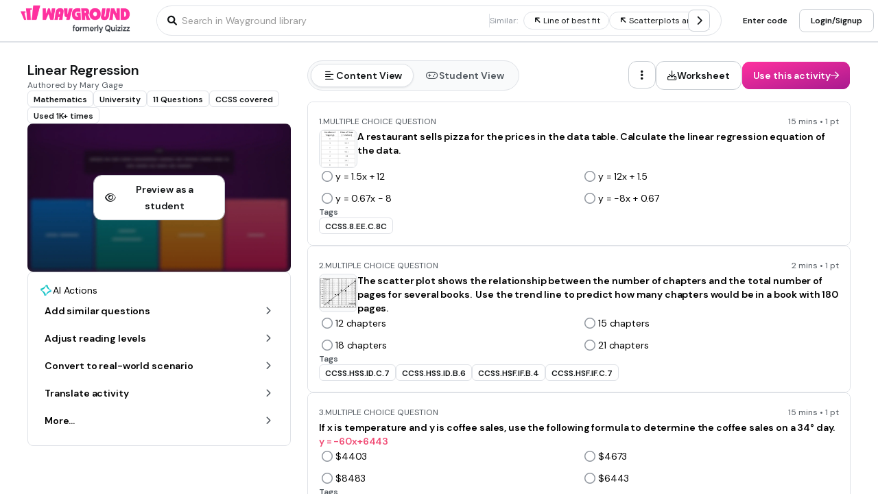

--- FILE ---
content_type: text/html
request_url: https://wayground.com/admin/quiz/5e275e5dcb73c8001b834ee8/linear-regression
body_size: 64944
content:
<!DOCTYPE html><html  lang="en" data-capo=""><head><meta charset="utf-8">
<meta name="viewport" content="width=device-width, initial-scale=1">
<title>Linear Regression Quiz</title>
<link rel="preconnect" href="https://cf.quizizz.com">
<link rel="preconnect" href="https://fonts.googleapis.com" crossorigin="anonymous">
<link rel="preconnect" href="https://fnl.quizizz.com">
<link rel="preconnect" href="https://lh3.googleusercontent.com">
<link rel="preconnect" href="https://fonts.gstatic.com" crossorigin="anonymous">
<link rel="preconnect" href="https://accounts.google.com">
<style>/*! tailwindcss v3.4.0 | MIT License | https://tailwindcss.com*/*,:after,:before{border:0 solid;box-sizing:border-box}:after,:before{--tw-content:""}:host,html{line-height:1.5;-webkit-text-size-adjust:100%;font-family:Open Sans,sans-serif,Helvetica,Arial,Symbola;font-feature-settings:normal;font-variation-settings:normal;-moz-tab-size:4;-o-tab-size:4;tab-size:4;-webkit-tap-highlight-color:transparent}body{line-height:inherit;margin:0}hr{border-top-width:1px;color:inherit;height:0}abbr:where([title]){-webkit-text-decoration:underline dotted;text-decoration:underline dotted}h1,h2,h3,h4,h5,h6{font-size:inherit;font-weight:inherit}a{color:inherit;text-decoration:inherit}b,strong{font-weight:bolder}code,kbd,pre,samp{font-family:ui-monospace,SFMono-Regular,Menlo,Monaco,Consolas,Liberation Mono,Courier New,monospace;font-feature-settings:normal;font-size:1em;font-variation-settings:normal}small{font-size:80%}sub,sup{font-size:75%;line-height:0;position:relative;vertical-align:baseline}sub{bottom:-.25em}sup{top:-.5em}table{border-collapse:collapse;border-color:inherit;text-indent:0}button,input,optgroup,select,textarea{color:inherit;font-family:inherit;font-feature-settings:inherit;font-size:100%;font-variation-settings:inherit;font-weight:inherit;line-height:inherit;margin:0;padding:0}button,select{text-transform:none}[type=button],[type=reset],[type=submit],button{-webkit-appearance:button;background-color:transparent;background-image:none}:-moz-focusring{outline:auto}:-moz-ui-invalid{box-shadow:none}progress{vertical-align:baseline}::-webkit-inner-spin-button,::-webkit-outer-spin-button{height:auto}[type=search]{-webkit-appearance:textfield;outline-offset:-2px}::-webkit-search-decoration{-webkit-appearance:none}::-webkit-file-upload-button{-webkit-appearance:button;font:inherit}summary{display:list-item}blockquote,dd,dl,figure,h1,h2,h3,h4,h5,h6,hr,p,pre{margin:0}fieldset{margin:0}fieldset,legend{padding:0}menu,ol,ul{list-style:none;margin:0;padding:0}dialog{padding:0}textarea{resize:vertical}input::-moz-placeholder,textarea::-moz-placeholder{color:#9ca3af;opacity:1}input::placeholder,textarea::placeholder{color:#9ca3af;opacity:1}[role=button],button{cursor:pointer}:disabled{cursor:default}audio,canvas,embed,iframe,img,object,svg,video{display:block;vertical-align:middle}img,video{height:auto;max-width:100%}[hidden]{display:none}*,:after,:before{--tw-border-spacing-x:0;--tw-border-spacing-y:0;--tw-translate-x:0;--tw-translate-y:0;--tw-rotate:0;--tw-skew-x:0;--tw-skew-y:0;--tw-scale-x:1;--tw-scale-y:1;--tw-pan-x: ;--tw-pan-y: ;--tw-pinch-zoom: ;--tw-scroll-snap-strictness:proximity;--tw-gradient-from-position: ;--tw-gradient-via-position: ;--tw-gradient-to-position: ;--tw-ordinal: ;--tw-slashed-zero: ;--tw-numeric-figure: ;--tw-numeric-spacing: ;--tw-numeric-fraction: ;--tw-ring-inset: ;--tw-ring-offset-width:0px;--tw-ring-offset-color:#fff;--tw-ring-color:rgba(59,130,246,.5);--tw-ring-offset-shadow:0 0 #0000;--tw-ring-shadow:0 0 #0000;--tw-shadow:0 0 #0000;--tw-shadow-colored:0 0 #0000;--tw-blur: ;--tw-brightness: ;--tw-contrast: ;--tw-grayscale: ;--tw-hue-rotate: ;--tw-invert: ;--tw-saturate: ;--tw-sepia: ;--tw-drop-shadow: ;--tw-backdrop-blur: ;--tw-backdrop-brightness: ;--tw-backdrop-contrast: ;--tw-backdrop-grayscale: ;--tw-backdrop-hue-rotate: ;--tw-backdrop-invert: ;--tw-backdrop-opacity: ;--tw-backdrop-saturate: ;--tw-backdrop-sepia: }::backdrop{--tw-border-spacing-x:0;--tw-border-spacing-y:0;--tw-translate-x:0;--tw-translate-y:0;--tw-rotate:0;--tw-skew-x:0;--tw-skew-y:0;--tw-scale-x:1;--tw-scale-y:1;--tw-pan-x: ;--tw-pan-y: ;--tw-pinch-zoom: ;--tw-scroll-snap-strictness:proximity;--tw-gradient-from-position: ;--tw-gradient-via-position: ;--tw-gradient-to-position: ;--tw-ordinal: ;--tw-slashed-zero: ;--tw-numeric-figure: ;--tw-numeric-spacing: ;--tw-numeric-fraction: ;--tw-ring-inset: ;--tw-ring-offset-width:0px;--tw-ring-offset-color:#fff;--tw-ring-color:rgba(59,130,246,.5);--tw-ring-offset-shadow:0 0 #0000;--tw-ring-shadow:0 0 #0000;--tw-shadow:0 0 #0000;--tw-shadow-colored:0 0 #0000;--tw-blur: ;--tw-brightness: ;--tw-contrast: ;--tw-grayscale: ;--tw-hue-rotate: ;--tw-invert: ;--tw-saturate: ;--tw-sepia: ;--tw-drop-shadow: ;--tw-backdrop-blur: ;--tw-backdrop-brightness: ;--tw-backdrop-contrast: ;--tw-backdrop-grayscale: ;--tw-backdrop-hue-rotate: ;--tw-backdrop-invert: ;--tw-backdrop-opacity: ;--tw-backdrop-saturate: ;--tw-backdrop-sepia: }.\!container{width:100%!important}.container{width:100%}@media (min-width:360px){.\!container{max-width:360px!important}.container{max-width:360px}}@media (min-width:576px){.\!container{max-width:576px!important}.container{max-width:576px}}@media (min-width:1025px){.\!container{max-width:1025px!important}.container{max-width:1025px}}@media (min-width:1280px){.\!container{max-width:1280px!important}.container{max-width:1280px}}.sr-only{height:1px;margin:-1px;overflow:hidden;padding:0;position:absolute;width:1px;clip:rect(0,0,0,0);border-width:0;white-space:nowrap}.pointer-events-none{pointer-events:none}.pointer-events-auto{pointer-events:auto}.visible{visibility:visible}.invisible{visibility:hidden}.collapse{visibility:collapse}.static{position:static}.fixed{position:fixed}.absolute{position:absolute}.relative{position:relative}.sticky{position:sticky}.inset-0{top:0;right:0;bottom:0;left:0}.inset-0\.5{top:.125rem;right:.125rem;bottom:.125rem;left:.125rem}.inset-1{top:.25rem;right:.25rem;bottom:.25rem;left:.25rem}.inset-1\.5{top:.375rem;right:.375rem;bottom:.375rem;left:.375rem}.inset-1\/2{top:50%;right:50%;bottom:50%;left:50%}.inset-1\/3{top:33.333333%;right:33.333333%;bottom:33.333333%;left:33.333333%}.inset-1\/4{top:25%;right:25%;bottom:25%;left:25%}.inset-10{top:2.5rem;right:2.5rem;bottom:2.5rem;left:2.5rem}.inset-100{top:25rem;right:25rem;bottom:25rem;left:25rem}.inset-12{top:3rem;right:3rem;bottom:3rem;left:3rem}.inset-120{top:30rem;right:30rem;bottom:30rem;left:30rem}.inset-14{top:3.5rem;right:3.5rem;bottom:3.5rem;left:3.5rem}.inset-140{top:35rem;right:35rem;bottom:35rem;left:35rem}.inset-16{top:4rem;right:4rem;bottom:4rem;left:4rem}.inset-160{top:40rem;right:40rem;bottom:40rem;left:40rem}.inset-18{top:4.5rem;right:4.5rem;bottom:4.5rem;left:4.5rem}.inset-180{top:45rem;right:45rem;bottom:45rem;left:45rem}.inset-2{top:.5rem;right:.5rem;bottom:.5rem;left:.5rem}.inset-2\.5{top:.625rem;right:.625rem;bottom:.625rem;left:.625rem}.inset-2\/3{top:66.666667%;right:66.666667%;bottom:66.666667%;left:66.666667%}.inset-2\/4{top:50%;right:50%;bottom:50%;left:50%}.inset-20{top:5rem;right:5rem;bottom:5rem;left:5rem}.inset-200{top:50rem;right:50rem;bottom:50rem;left:50rem}.inset-24{top:6rem;right:6rem;bottom:6rem;left:6rem}.inset-240{top:60rem;right:60rem;bottom:60rem;left:60rem}.inset-3{top:.75rem;right:.75rem;bottom:.75rem;left:.75rem}.inset-3\/4{top:75%;right:75%;bottom:75%;left:75%}.inset-30{top:7.5rem;right:7.5rem;bottom:7.5rem;left:7.5rem}.inset-300{top:75rem;right:75rem;bottom:75rem;left:75rem}.inset-320{top:80rem;right:80rem;bottom:80rem;left:80rem}.inset-4{top:1rem;right:1rem;bottom:1rem;left:1rem}.inset-40{top:10rem;right:10rem;bottom:10rem;left:10rem}.inset-5{top:1.25rem;right:1.25rem;bottom:1.25rem;left:1.25rem}.inset-50{top:12.5rem;right:12.5rem;bottom:12.5rem;left:12.5rem}.inset-6{top:1.5rem;right:1.5rem;bottom:1.5rem;left:1.5rem}.inset-60{top:15rem;right:15rem;bottom:15rem;left:15rem}.inset-70{top:17.5rem;right:17.5rem;bottom:17.5rem;left:17.5rem}.inset-8{top:2rem;right:2rem;bottom:2rem;left:2rem}.inset-80{top:20rem;right:20rem;bottom:20rem;left:20rem}.inset-90{top:22.5rem;right:22.5rem;bottom:22.5rem;left:22.5rem}.inset-auto{inset:auto}.inset-full{top:100%;right:100%;bottom:100%;left:100%}.inset-px{top:1px;right:1px;bottom:1px;left:1px}.-bottom-0{bottom:0}.-bottom-0\.5{bottom:-.125rem}.-bottom-1{bottom:-.25rem}.-bottom-1\.5{bottom:-.375rem}.-bottom-1\/2{bottom:-50%}.-bottom-1\/3{bottom:-33.333333%}.-bottom-1\/4{bottom:-25%}.-bottom-10{bottom:-2.5rem}.-bottom-100{bottom:-25rem}.-bottom-12{bottom:-3rem}.-bottom-120{bottom:-30rem}.-bottom-14{bottom:-3.5rem}.-bottom-140{bottom:-35rem}.-bottom-16{bottom:-4rem}.-bottom-160{bottom:-40rem}.-bottom-18{bottom:-4.5rem}.-bottom-180{bottom:-45rem}.-bottom-2{bottom:-.5rem}.-bottom-2\.5{bottom:-.625rem}.-bottom-2\/3{bottom:-66.666667%}.-bottom-2\/4{bottom:-50%}.-bottom-20{bottom:-5rem}.-bottom-200{bottom:-50rem}.-bottom-24{bottom:-6rem}.-bottom-240{bottom:-60rem}.-bottom-3{bottom:-.75rem}.-bottom-3\/4{bottom:-75%}.-bottom-30{bottom:-7.5rem}.-bottom-300{bottom:-75rem}.-bottom-320{bottom:-80rem}.-bottom-4{bottom:-1rem}.-bottom-40{bottom:-10rem}.-bottom-5{bottom:-1.25rem}.-bottom-50{bottom:-12.5rem}.-bottom-6{bottom:-1.5rem}.-bottom-60{bottom:-15rem}.-bottom-70{bottom:-17.5rem}.-bottom-8{bottom:-2rem}.-bottom-80{bottom:-20rem}.-bottom-90{bottom:-22.5rem}.-bottom-full{bottom:-100%}.-bottom-px{bottom:-1px}.-left-0{left:0}.-left-0\.5{left:-.125rem}.-left-1{left:-.25rem}.-left-1\.5{left:-.375rem}.-left-1\/2{left:-50%}.-left-1\/3{left:-33.333333%}.-left-1\/4{left:-25%}.-left-10{left:-2.5rem}.-left-100{left:-25rem}.-left-12{left:-3rem}.-left-120{left:-30rem}.-left-14{left:-3.5rem}.-left-140{left:-35rem}.-left-16{left:-4rem}.-left-160{left:-40rem}.-left-18{left:-4.5rem}.-left-180{left:-45rem}.-left-2{left:-.5rem}.-left-2\.5{left:-.625rem}.-left-2\/3{left:-66.666667%}.-left-2\/4{left:-50%}.-left-20{left:-5rem}.-left-200{left:-50rem}.-left-24{left:-6rem}.-left-240{left:-60rem}.-left-3{left:-.75rem}.-left-3\/4{left:-75%}.-left-30{left:-7.5rem}.-left-300{left:-75rem}.-left-320{left:-80rem}.-left-4{left:-1rem}.-left-40{left:-10rem}.-left-5{left:-1.25rem}.-left-50{left:-12.5rem}.-left-6{left:-1.5rem}.-left-60{left:-15rem}.-left-70{left:-17.5rem}.-left-8{left:-2rem}.-left-80{left:-20rem}.-left-90{left:-22.5rem}.-left-full{left:-100%}.-left-px{left:-1px}.-right-0{right:0}.-right-0\.5{right:-.125rem}.-right-1{right:-.25rem}.-right-1\.5{right:-.375rem}.-right-1\/2{right:-50%}.-right-1\/3{right:-33.333333%}.-right-1\/4{right:-25%}.-right-10{right:-2.5rem}.-right-100{right:-25rem}.-right-12{right:-3rem}.-right-120{right:-30rem}.-right-14{right:-3.5rem}.-right-140{right:-35rem}.-right-16{right:-4rem}.-right-160{right:-40rem}.-right-18{right:-4.5rem}.-right-180{right:-45rem}.-right-2{right:-.5rem}.-right-2\.5{right:-.625rem}.-right-2\/3{right:-66.666667%}.-right-2\/4{right:-50%}.-right-20{right:-5rem}.-right-200{right:-50rem}.-right-24{right:-6rem}.-right-240{right:-60rem}.-right-3{right:-.75rem}.-right-3\/4{right:-75%}.-right-30{right:-7.5rem}.-right-300{right:-75rem}.-right-320{right:-80rem}.-right-4{right:-1rem}.-right-40{right:-10rem}.-right-5{right:-1.25rem}.-right-50{right:-12.5rem}.-right-6{right:-1.5rem}.-right-60{right:-15rem}.-right-70{right:-17.5rem}.-right-8{right:-2rem}.-right-80{right:-20rem}.-right-90{right:-22.5rem}.-right-full{right:-100%}.-right-px{right:-1px}.-top-0{top:0}.-top-0\.5{top:-.125rem}.-top-1{top:-.25rem}.-top-1\.5{top:-.375rem}.-top-1\/2{top:-50%}.-top-1\/3{top:-33.333333%}.-top-1\/4{top:-25%}.-top-10{top:-2.5rem}.-top-100{top:-25rem}.-top-12{top:-3rem}.-top-120{top:-30rem}.-top-14{top:-3.5rem}.-top-140{top:-35rem}.-top-16{top:-4rem}.-top-160{top:-40rem}.-top-18{top:-4.5rem}.-top-180{top:-45rem}.-top-2{top:-.5rem}.-top-2\.5{top:-.625rem}.-top-2\/3{top:-66.666667%}.-top-2\/4{top:-50%}.-top-20{top:-5rem}.-top-200{top:-50rem}.-top-24{top:-6rem}.-top-240{top:-60rem}.-top-3{top:-.75rem}.-top-3\/4{top:-75%}.-top-30{top:-7.5rem}.-top-300{top:-75rem}.-top-320{top:-80rem}.-top-4{top:-1rem}.-top-40{top:-10rem}.-top-5{top:-1.25rem}.-top-50{top:-12.5rem}.-top-6{top:-1.5rem}.-top-60{top:-15rem}.-top-70{top:-17.5rem}.-top-8{top:-2rem}.-top-80{top:-20rem}.-top-90{top:-22.5rem}.-top-full{top:-100%}.-top-px{top:-1px}.bottom-0{bottom:0}.bottom-0\.5{bottom:.125rem}.bottom-1{bottom:.25rem}.bottom-1\.5{bottom:.375rem}.bottom-1\/2{bottom:50%}.bottom-1\/3{bottom:33.333333%}.bottom-1\/4{bottom:25%}.bottom-10{bottom:2.5rem}.bottom-100{bottom:25rem}.bottom-12{bottom:3rem}.bottom-120{bottom:30rem}.bottom-14{bottom:3.5rem}.bottom-140{bottom:35rem}.bottom-16{bottom:4rem}.bottom-160{bottom:40rem}.bottom-18{bottom:4.5rem}.bottom-180{bottom:45rem}.bottom-2{bottom:.5rem}.bottom-2\.5{bottom:.625rem}.bottom-2\/3{bottom:66.666667%}.bottom-2\/4{bottom:50%}.bottom-20{bottom:5rem}.bottom-200{bottom:50rem}.bottom-24{bottom:6rem}.bottom-240{bottom:60rem}.bottom-3{bottom:.75rem}.bottom-3\/4{bottom:75%}.bottom-30{bottom:7.5rem}.bottom-300{bottom:75rem}.bottom-320{bottom:80rem}.bottom-4{bottom:1rem}.bottom-40{bottom:10rem}.bottom-5{bottom:1.25rem}.bottom-50{bottom:12.5rem}.bottom-6{bottom:1.5rem}.bottom-60{bottom:15rem}.bottom-70{bottom:17.5rem}.bottom-8{bottom:2rem}.bottom-80{bottom:20rem}.bottom-90{bottom:22.5rem}.bottom-auto{bottom:auto}.bottom-full{bottom:100%}.bottom-px{bottom:1px}.left-0{left:0}.left-0\.5{left:.125rem}.left-1{left:.25rem}.left-1\.5{left:.375rem}.left-1\/2{left:50%}.left-1\/3{left:33.333333%}.left-1\/4{left:25%}.left-10{left:2.5rem}.left-100{left:25rem}.left-12{left:3rem}.left-120{left:30rem}.left-14{left:3.5rem}.left-140{left:35rem}.left-16{left:4rem}.left-160{left:40rem}.left-18{left:4.5rem}.left-180{left:45rem}.left-2{left:.5rem}.left-2\.5{left:.625rem}.left-2\/3{left:66.666667%}.left-2\/4{left:50%}.left-20{left:5rem}.left-200{left:50rem}.left-24{left:6rem}.left-240{left:60rem}.left-3{left:.75rem}.left-3\/4{left:75%}.left-30{left:7.5rem}.left-300{left:75rem}.left-320{left:80rem}.left-4{left:1rem}.left-40{left:10rem}.left-5{left:1.25rem}.left-50{left:12.5rem}.left-6{left:1.5rem}.left-60{left:15rem}.left-70{left:17.5rem}.left-8{left:2rem}.left-80{left:20rem}.left-90{left:22.5rem}.left-auto{left:auto}.left-full{left:100%}.left-px{left:1px}.right-0{right:0}.right-0\.5{right:.125rem}.right-1{right:.25rem}.right-1\.5{right:.375rem}.right-1\/2{right:50%}.right-1\/3{right:33.333333%}.right-1\/4{right:25%}.right-10{right:2.5rem}.right-100{right:25rem}.right-12{right:3rem}.right-120{right:30rem}.right-14{right:3.5rem}.right-140{right:35rem}.right-16{right:4rem}.right-160{right:40rem}.right-18{right:4.5rem}.right-180{right:45rem}.right-2{right:.5rem}.right-2\.5{right:.625rem}.right-2\/3{right:66.666667%}.right-2\/4{right:50%}.right-20{right:5rem}.right-200{right:50rem}.right-24{right:6rem}.right-240{right:60rem}.right-3{right:.75rem}.right-3\/4{right:75%}.right-30{right:7.5rem}.right-300{right:75rem}.right-320{right:80rem}.right-4{right:1rem}.right-40{right:10rem}.right-5{right:1.25rem}.right-50{right:12.5rem}.right-6{right:1.5rem}.right-60{right:15rem}.right-70{right:17.5rem}.right-8{right:2rem}.right-80{right:20rem}.right-90{right:22.5rem}.right-auto{right:auto}.right-full{right:100%}.right-px{right:1px}.top-0{top:0}.top-0\.5{top:.125rem}.top-1{top:.25rem}.top-1\.5{top:.375rem}.top-1\/2{top:50%}.top-1\/3{top:33.333333%}.top-1\/4{top:25%}.top-10{top:2.5rem}.top-100{top:25rem}.top-12{top:3rem}.top-120{top:30rem}.top-14{top:3.5rem}.top-140{top:35rem}.top-16{top:4rem}.top-160{top:40rem}.top-18{top:4.5rem}.top-180{top:45rem}.top-2{top:.5rem}.top-2\.5{top:.625rem}.top-2\/3{top:66.666667%}.top-2\/4{top:50%}.top-20{top:5rem}.top-200{top:50rem}.top-24{top:6rem}.top-240{top:60rem}.top-3{top:.75rem}.top-3\/4{top:75%}.top-30{top:7.5rem}.top-300{top:75rem}.top-320{top:80rem}.top-4{top:1rem}.top-40{top:10rem}.top-5{top:1.25rem}.top-50{top:12.5rem}.top-6{top:1.5rem}.top-60{top:15rem}.top-70{top:17.5rem}.top-8{top:2rem}.top-80{top:20rem}.top-90{top:22.5rem}.top-auto{top:auto}.top-full{top:100%}.top-px{top:1px}.isolate{isolation:isolate}.\!z-1{z-index:1!important}.-z-1{z-index:-1}.z-0{z-index:0}.z-1{z-index:1}.z-10{z-index:10}.z-20{z-index:20}.z-30{z-index:30}.z-5{z-index:5}.z-50{z-index:50}.z-999{z-index:999}.col-span-1{grid-column:span 1/span 1}.col-span-10{grid-column:span 10/span 10}.col-span-11{grid-column:span 11/span 11}.col-span-12{grid-column:span 12/span 12}.col-span-2{grid-column:span 2/span 2}.col-span-3{grid-column:span 3/span 3}.col-span-4{grid-column:span 4/span 4}.col-span-5{grid-column:span 5/span 5}.col-span-6{grid-column:span 6/span 6}.col-span-7{grid-column:span 7/span 7}.col-span-8{grid-column:span 8/span 8}.col-span-9{grid-column:span 9/span 9}.col-start-1{grid-column-start:1}.col-start-10{grid-column-start:10}.col-start-11{grid-column-start:11}.col-start-12{grid-column-start:12}.col-start-2{grid-column-start:2}.col-start-3{grid-column-start:3}.col-start-4{grid-column-start:4}.col-start-5{grid-column-start:5}.col-start-6{grid-column-start:6}.col-start-7{grid-column-start:7}.col-start-8{grid-column-start:8}.col-start-9{grid-column-start:9}.row-span-2{grid-row:span 2/span 2}.row-span-3{grid-row:span 3/span 3}.row-start-4{grid-row-start:4}.\!m-0{margin:0!important}.-m--0{margin:0}.-m--0\.5{margin:.125rem}.-m--1{margin:.25rem}.-m--1\.5{margin:.375rem}.-m--2{margin:.5rem}.-m--2\.5{margin:.625rem}.-m--3{margin:.75rem}.-m--4{margin:1rem}.-m--px{margin:1px}.-m-10{margin:-2.5rem}.-m-12{margin:-3rem}.-m-14{margin:-3.5rem}.-m-16{margin:-4rem}.-m-18{margin:-4.5rem}.-m-20{margin:-5rem}.-m-6{margin:-1.5rem}.-m-8{margin:-2rem}.-m-0{margin:0}.-m-0\.5{margin:-.125rem}.-m-1{margin:-.25rem}.-m-1\.5{margin:-.375rem}.-m-2{margin:-.5rem}.-m-2\.5{margin:-.625rem}.-m-3{margin:-.75rem}.-m-4{margin:-1rem}.-m-px{margin:-1px}.m-0{margin:0}.m-0\.5{margin:.125rem}.m-1{margin:.25rem}.m-1\.5{margin:.375rem}.m-10{margin:2.5rem}.m-12{margin:3rem}.m-14{margin:3.5rem}.m-16{margin:4rem}.m-18{margin:4.5rem}.m-2{margin:.5rem}.m-2\.5{margin:.625rem}.m-20{margin:5rem}.m-3{margin:.75rem}.m-4{margin:1rem}.m-6{margin:1.5rem}.m-8{margin:2rem}.m-auto{margin:auto}.m-px{margin:1px}.-mx--0{margin-left:0;margin-right:0}.-mx--0\.5{margin-left:.125rem;margin-right:.125rem}.-mx--1{margin-left:.25rem;margin-right:.25rem}.-mx--1\.5{margin-left:.375rem;margin-right:.375rem}.-mx--2{margin-left:.5rem;margin-right:.5rem}.-mx--2\.5{margin-left:.625rem;margin-right:.625rem}.-mx--3{margin-left:.75rem;margin-right:.75rem}.-mx--4{margin-left:1rem;margin-right:1rem}.-mx--px{margin-left:1px;margin-right:1px}.-mx-10{margin-left:-2.5rem;margin-right:-2.5rem}.-mx-12{margin-left:-3rem;margin-right:-3rem}.-mx-14{margin-left:-3.5rem;margin-right:-3.5rem}.-mx-16{margin-left:-4rem;margin-right:-4rem}.-mx-18{margin-left:-4.5rem;margin-right:-4.5rem}.-mx-20{margin-left:-5rem;margin-right:-5rem}.-mx-6{margin-left:-1.5rem;margin-right:-1.5rem}.-mx-8{margin-left:-2rem;margin-right:-2rem}.-my--0{margin-bottom:0;margin-top:0}.-my--0\.5{margin-bottom:.125rem;margin-top:.125rem}.-my--1{margin-bottom:.25rem;margin-top:.25rem}.-my--1\.5{margin-bottom:.375rem;margin-top:.375rem}.-my--2{margin-bottom:.5rem;margin-top:.5rem}.-my--2\.5{margin-bottom:.625rem;margin-top:.625rem}.-my--3{margin-bottom:.75rem;margin-top:.75rem}.-my--4{margin-bottom:1rem;margin-top:1rem}.-my--px{margin-bottom:1px;margin-top:1px}.-my-10{margin-bottom:-2.5rem;margin-top:-2.5rem}.-my-12{margin-bottom:-3rem;margin-top:-3rem}.-my-14{margin-bottom:-3.5rem;margin-top:-3.5rem}.-my-16{margin-bottom:-4rem;margin-top:-4rem}.-my-18{margin-bottom:-4.5rem;margin-top:-4.5rem}.-my-20{margin-bottom:-5rem;margin-top:-5rem}.-my-6{margin-bottom:-1.5rem;margin-top:-1.5rem}.-my-8{margin-bottom:-2rem;margin-top:-2rem}.-mx-0{margin-left:0;margin-right:0}.-mx-0\.5{margin-left:-.125rem;margin-right:-.125rem}.-mx-1{margin-left:-.25rem;margin-right:-.25rem}.-mx-1\.5{margin-left:-.375rem;margin-right:-.375rem}.-mx-2{margin-left:-.5rem;margin-right:-.5rem}.-mx-2\.5{margin-left:-.625rem;margin-right:-.625rem}.-mx-3{margin-left:-.75rem;margin-right:-.75rem}.-mx-4{margin-left:-1rem;margin-right:-1rem}.-mx-px{margin-left:-1px;margin-right:-1px}.mx-0{margin-left:0;margin-right:0}.mx-0\.5{margin-left:.125rem;margin-right:.125rem}.mx-1{margin-left:.25rem;margin-right:.25rem}.mx-1\.5{margin-left:.375rem;margin-right:.375rem}.mx-10{margin-left:2.5rem;margin-right:2.5rem}.mx-12{margin-left:3rem;margin-right:3rem}.mx-14{margin-left:3.5rem;margin-right:3.5rem}.mx-16{margin-left:4rem;margin-right:4rem}.mx-18{margin-left:4.5rem;margin-right:4.5rem}.mx-2{margin-left:.5rem;margin-right:.5rem}.mx-2\.5{margin-left:.625rem;margin-right:.625rem}.mx-20{margin-left:5rem;margin-right:5rem}.mx-3{margin-left:.75rem;margin-right:.75rem}.mx-4{margin-left:1rem;margin-right:1rem}.mx-6{margin-left:1.5rem;margin-right:1.5rem}.mx-8{margin-left:2rem;margin-right:2rem}.mx-auto{margin-left:auto;margin-right:auto}.mx-px{margin-left:1px;margin-right:1px}.-my-0{margin-bottom:0;margin-top:0}.-my-0\.5{margin-bottom:-.125rem;margin-top:-.125rem}.-my-1{margin-bottom:-.25rem;margin-top:-.25rem}.-my-1\.5{margin-bottom:-.375rem;margin-top:-.375rem}.-my-2{margin-bottom:-.5rem;margin-top:-.5rem}.-my-2\.5{margin-bottom:-.625rem;margin-top:-.625rem}.-my-3{margin-bottom:-.75rem;margin-top:-.75rem}.-my-4{margin-bottom:-1rem;margin-top:-1rem}.-my-px{margin-bottom:-1px;margin-top:-1px}.my-0{margin-bottom:0;margin-top:0}.my-0\.5{margin-bottom:.125rem;margin-top:.125rem}.my-1{margin-bottom:.25rem;margin-top:.25rem}.my-1\.5{margin-bottom:.375rem;margin-top:.375rem}.my-10{margin-bottom:2.5rem;margin-top:2.5rem}.my-12{margin-bottom:3rem;margin-top:3rem}.my-14{margin-bottom:3.5rem;margin-top:3.5rem}.my-16{margin-bottom:4rem;margin-top:4rem}.my-18{margin-bottom:4.5rem;margin-top:4.5rem}.my-2{margin-bottom:.5rem;margin-top:.5rem}.my-2\.5{margin-bottom:.625rem;margin-top:.625rem}.my-20{margin-bottom:5rem;margin-top:5rem}.my-3{margin-bottom:.75rem;margin-top:.75rem}.my-4{margin-bottom:1rem;margin-top:1rem}.my-6{margin-bottom:1.5rem;margin-top:1.5rem}.my-8{margin-bottom:2rem;margin-top:2rem}.my-auto{margin-bottom:auto;margin-top:auto}.my-px{margin-bottom:1px;margin-top:1px}.\!mb-2{margin-bottom:.5rem!important}.-mb--0{margin-bottom:0}.-mb--0\.5{margin-bottom:.125rem}.-mb--1{margin-bottom:.25rem}.-mb--1\.5{margin-bottom:.375rem}.-mb--2{margin-bottom:.5rem}.-mb--2\.5{margin-bottom:.625rem}.-mb--3{margin-bottom:.75rem}.-mb--4{margin-bottom:1rem}.-mb--px{margin-bottom:1px}.-mb-10{margin-bottom:-2.5rem}.-mb-12{margin-bottom:-3rem}.-mb-14{margin-bottom:-3.5rem}.-mb-16{margin-bottom:-4rem}.-mb-18{margin-bottom:-4.5rem}.-mb-20{margin-bottom:-5rem}.-mb-6{margin-bottom:-1.5rem}.-mb-8{margin-bottom:-2rem}.-ml--0{margin-left:0}.-ml--0\.5{margin-left:.125rem}.-ml--1{margin-left:.25rem}.-ml--1\.5{margin-left:.375rem}.-ml--2{margin-left:.5rem}.-ml--2\.5{margin-left:.625rem}.-ml--3{margin-left:.75rem}.-ml--4{margin-left:1rem}.-ml--px{margin-left:1px}.-ml-10{margin-left:-2.5rem}.-ml-12{margin-left:-3rem}.-ml-14{margin-left:-3.5rem}.-ml-16{margin-left:-4rem}.-ml-18{margin-left:-4.5rem}.-ml-20{margin-left:-5rem}.-ml-6{margin-left:-1.5rem}.-ml-8{margin-left:-2rem}.-mr--0{margin-right:0}.-mr--0\.5{margin-right:.125rem}.-mr--1{margin-right:.25rem}.-mr--1\.5{margin-right:.375rem}.-mr--2{margin-right:.5rem}.-mr--2\.5{margin-right:.625rem}.-mr--3{margin-right:.75rem}.-mr--4{margin-right:1rem}.-mr--px{margin-right:1px}.-mr-10{margin-right:-2.5rem}.-mr-12{margin-right:-3rem}.-mr-14{margin-right:-3.5rem}.-mr-16{margin-right:-4rem}.-mr-18{margin-right:-4.5rem}.-mr-20{margin-right:-5rem}.-mr-6{margin-right:-1.5rem}.-mr-8{margin-right:-2rem}.-mt--0{margin-top:0}.-mt--0\.5{margin-top:.125rem}.-mt--1{margin-top:.25rem}.-mt--1\.5{margin-top:.375rem}.-mt--2{margin-top:.5rem}.-mt--2\.5{margin-top:.625rem}.-mt--3{margin-top:.75rem}.-mt--4{margin-top:1rem}.-mt--px{margin-top:1px}.-mt-10{margin-top:-2.5rem}.-mt-12{margin-top:-3rem}.-mt-14{margin-top:-3.5rem}.-mt-16{margin-top:-4rem}.-mt-18{margin-top:-4.5rem}.-mt-20{margin-top:-5rem}.-mt-6{margin-top:-1.5rem}.-mt-8{margin-top:-2rem}.-mb-0{margin-bottom:0}.-mb-0\.5{margin-bottom:-.125rem}.-mb-1{margin-bottom:-.25rem}.-mb-1\.5{margin-bottom:-.375rem}.-mb-2{margin-bottom:-.5rem}.-mb-2\.5{margin-bottom:-.625rem}.-mb-3{margin-bottom:-.75rem}.-mb-4{margin-bottom:-1rem}.-mb-px{margin-bottom:-1px}.mb-0{margin-bottom:0}.mb-0\.5{margin-bottom:.125rem}.mb-1{margin-bottom:.25rem}.mb-1\.5{margin-bottom:.375rem}.mb-10{margin-bottom:2.5rem}.mb-12{margin-bottom:3rem}.mb-14{margin-bottom:3.5rem}.mb-16{margin-bottom:4rem}.mb-18{margin-bottom:4.5rem}.mb-2{margin-bottom:.5rem}.mb-2\.5{margin-bottom:.625rem}.mb-20{margin-bottom:5rem}.mb-3{margin-bottom:.75rem}.mb-4{margin-bottom:1rem}.mb-6{margin-bottom:1.5rem}.mb-8{margin-bottom:2rem}.mb-auto{margin-bottom:auto}.mb-px{margin-bottom:1px}.-ml-0{margin-left:0}.-ml-0\.5{margin-left:-.125rem}.-ml-1{margin-left:-.25rem}.-ml-1\.5{margin-left:-.375rem}.-ml-2{margin-left:-.5rem}.-ml-2\.5{margin-left:-.625rem}.-ml-3{margin-left:-.75rem}.-ml-4{margin-left:-1rem}.-ml-px{margin-left:-1px}.ml-0{margin-left:0}.ml-0\.5{margin-left:.125rem}.ml-1{margin-left:.25rem}.ml-1\.5{margin-left:.375rem}.ml-10{margin-left:2.5rem}.ml-12{margin-left:3rem}.ml-14{margin-left:3.5rem}.ml-16{margin-left:4rem}.ml-18{margin-left:4.5rem}.ml-2{margin-left:.5rem}.ml-2\.5{margin-left:.625rem}.ml-20{margin-left:5rem}.ml-3{margin-left:.75rem}.ml-4{margin-left:1rem}.ml-5{margin-left:1.25rem}.ml-6{margin-left:1.5rem}.ml-8{margin-left:2rem}.ml-auto{margin-left:auto}.ml-px{margin-left:1px}.-mr-0{margin-right:0}.-mr-0\.5{margin-right:-.125rem}.-mr-1{margin-right:-.25rem}.-mr-1\.5{margin-right:-.375rem}.-mr-2{margin-right:-.5rem}.-mr-2\.5{margin-right:-.625rem}.-mr-3{margin-right:-.75rem}.-mr-4{margin-right:-1rem}.-mr-px{margin-right:-1px}.mr-0{margin-right:0}.mr-0\.5{margin-right:.125rem}.mr-1{margin-right:.25rem}.mr-1\.5{margin-right:.375rem}.mr-10{margin-right:2.5rem}.mr-12{margin-right:3rem}.mr-14{margin-right:3.5rem}.mr-16{margin-right:4rem}.mr-18{margin-right:4.5rem}.mr-2{margin-right:.5rem}.mr-2\.5{margin-right:.625rem}.mr-20{margin-right:5rem}.mr-3{margin-right:.75rem}.mr-4{margin-right:1rem}.mr-6{margin-right:1.5rem}.mr-8{margin-right:2rem}.mr-auto{margin-right:auto}.mr-px{margin-right:1px}.-mt-0{margin-top:0}.-mt-0\.5{margin-top:-.125rem}.-mt-1{margin-top:-.25rem}.-mt-1\.5{margin-top:-.375rem}.-mt-2{margin-top:-.5rem}.-mt-2\.5{margin-top:-.625rem}.-mt-3{margin-top:-.75rem}.-mt-4{margin-top:-1rem}.-mt-px{margin-top:-1px}.mt-0{margin-top:0}.mt-0\.5{margin-top:.125rem}.mt-1{margin-top:.25rem}.mt-1\.5{margin-top:.375rem}.mt-10{margin-top:2.5rem}.mt-12{margin-top:3rem}.mt-14{margin-top:3.5rem}.mt-16{margin-top:4rem}.mt-18{margin-top:4.5rem}.mt-2{margin-top:.5rem}.mt-2\.5{margin-top:.625rem}.mt-20{margin-top:5rem}.mt-3{margin-top:.75rem}.mt-4{margin-top:1rem}.mt-5{margin-top:1.25rem}.mt-6{margin-top:1.5rem}.mt-8{margin-top:2rem}.mt-9{margin-top:2.25rem}.mt-auto{margin-top:auto}.mt-px{margin-top:1px}.box-border{box-sizing:border-box}.line-clamp-1{-webkit-line-clamp:1}.line-clamp-1,.line-clamp-2{display:-webkit-box;overflow:hidden;-webkit-box-orient:vertical}.line-clamp-2{-webkit-line-clamp:2}.line-clamp-3{-webkit-line-clamp:3}.line-clamp-3,.line-clamp-4{display:-webkit-box;overflow:hidden;-webkit-box-orient:vertical}.line-clamp-4{-webkit-line-clamp:4}.line-clamp-5{-webkit-line-clamp:5}.line-clamp-5,.line-clamp-6{display:-webkit-box;overflow:hidden;-webkit-box-orient:vertical}.line-clamp-6{-webkit-line-clamp:6}.line-clamp-none{display:block;overflow:visible;-webkit-box-orient:horizontal;-webkit-line-clamp:none}.block{display:block}.inline-block{display:inline-block}.inline{display:inline}.flex{display:flex}.inline-flex{display:inline-flex}.table{display:table}.inline-table{display:inline-table}.table-caption{display:table-caption}.table-cell{display:table-cell}.table-column{display:table-column}.table-column-group{display:table-column-group}.table-footer-group{display:table-footer-group}.table-header-group{display:table-header-group}.table-row-group{display:table-row-group}.table-row{display:table-row}.flow-root{display:flow-root}.grid{display:grid}.inline-grid{display:inline-grid}.contents{display:contents}.list-item{display:list-item}.hidden{display:none}.aspect-square{aspect-ratio:1/1}.aspect-video{aspect-ratio:16/9}.\!h-10{height:2.5rem!important}.\!h-12{height:3rem!important}.\!h-44{height:11rem!important}.\!h-auto{height:auto!important}.\!h-full{height:100%!important}.h-0{height:0}.h-0\.5{height:.125rem}.h-1{height:.25rem}.h-1\.5{height:.375rem}.h-1\/2{height:50%}.h-1\/3{height:33.333333%}.h-1\/4{height:25%}.h-10{height:2.5rem}.h-100{height:25rem}.h-12{height:3rem}.h-120{height:30rem}.h-14{height:3.5rem}.h-140{height:35rem}.h-150{height:37.5rem}.h-16{height:4rem}.h-160{height:40rem}.h-18{height:4.5rem}.h-180{height:45rem}.h-2{height:.5rem}.h-2\.5{height:.625rem}.h-2\/3{height:66.666667%}.h-2\/4{height:50%}.h-20{height:5rem}.h-200{height:50rem}.h-22{height:5.5rem}.h-24{height:6rem}.h-240{height:60rem}.h-3{height:.75rem}.h-3\/4{height:75%}.h-30{height:7.5rem}.h-300{height:75rem}.h-320{height:80rem}.h-34{height:8.5rem}.h-4{height:1rem}.h-40{height:10rem}.h-5{height:1.25rem}.h-50{height:12.5rem}.h-6{height:1.5rem}.h-60{height:15rem}.h-7{height:1.75rem}.h-70{height:17.5rem}.h-8{height:2rem}.h-80{height:20rem}.h-9{height:2.25rem}.h-90{height:22.5rem}.h-\[64px\]{height:64px}.h-\[720px\]{height:720px}.h-\[72px\]{height:72px}.h-auto{height:auto}.h-fit{height:-moz-fit-content;height:fit-content}.h-full{height:100%}.h-max{height:-moz-max-content;height:max-content}.h-min{height:-moz-min-content;height:min-content}.h-px{height:1px}.h-screen{height:100vh}.max-h-0{max-height:0}.max-h-0\.5{max-height:.125rem}.max-h-1{max-height:.25rem}.max-h-1\.5{max-height:.375rem}.max-h-1\/2{max-height:50%}.max-h-10{max-height:2.5rem}.max-h-100{max-height:25rem}.max-h-12{max-height:3rem}.max-h-120{max-height:30rem}.max-h-14{max-height:3.5rem}.max-h-140{max-height:35rem}.max-h-16{max-height:4rem}.max-h-160{max-height:40rem}.max-h-18{max-height:4.5rem}.max-h-180{max-height:45rem}.max-h-2{max-height:.5rem}.max-h-2\.5{max-height:.625rem}.max-h-20{max-height:5rem}.max-h-200{max-height:50rem}.max-h-24{max-height:6rem}.max-h-240{max-height:60rem}.max-h-3{max-height:.75rem}.max-h-30{max-height:7.5rem}.max-h-300{max-height:75rem}.max-h-320{max-height:80rem}.max-h-4{max-height:1rem}.max-h-40{max-height:10rem}.max-h-5{max-height:1.25rem}.max-h-50{max-height:12.5rem}.max-h-6{max-height:1.5rem}.max-h-60{max-height:15rem}.max-h-70{max-height:17.5rem}.max-h-8{max-height:2rem}.max-h-80{max-height:20rem}.max-h-90{max-height:22.5rem}.max-h-\[80vh\]{max-height:80vh}.max-h-full{max-height:100%}.max-h-px{max-height:1px}.min-h-0{min-height:0}.min-h-0\.5{min-height:.125rem}.min-h-1{min-height:.25rem}.min-h-1\.5{min-height:.375rem}.min-h-10{min-height:2.5rem}.min-h-100{min-height:25rem}.min-h-11{min-height:2.75rem}.min-h-12{min-height:3rem}.min-h-120{min-height:30rem}.min-h-14{min-height:3.5rem}.min-h-140{min-height:35rem}.min-h-16{min-height:4rem}.min-h-160{min-height:40rem}.min-h-18{min-height:4.5rem}.min-h-180{min-height:45rem}.min-h-2{min-height:.5rem}.min-h-2\.5{min-height:.625rem}.min-h-20{min-height:5rem}.min-h-200{min-height:50rem}.min-h-24{min-height:6rem}.min-h-240{min-height:60rem}.min-h-3{min-height:.75rem}.min-h-30{min-height:7.5rem}.min-h-300{min-height:75rem}.min-h-320{min-height:80rem}.min-h-4{min-height:1rem}.min-h-40{min-height:10rem}.min-h-5{min-height:1.25rem}.min-h-50{min-height:12.5rem}.min-h-6{min-height:1.5rem}.min-h-60{min-height:15rem}.min-h-70{min-height:17.5rem}.min-h-8{min-height:2rem}.min-h-80{min-height:20rem}.min-h-9{min-height:2.25rem}.min-h-90{min-height:22.5rem}.min-h-\[100px\]{min-height:100px}.min-h-full{min-height:100%}.min-h-max{min-height:-moz-max-content;min-height:max-content}.min-h-min{min-height:-moz-min-content;min-height:min-content}.min-h-px{min-height:1px}.\!w-24{width:6rem!important}.\!w-\[278px\]{width:278px!important}.\!w-full{width:100%!important}.w-0{width:0}.w-0\.5{width:.125rem}.w-1{width:.25rem}.w-1\.5{width:.375rem}.w-1\/2{width:50%}.w-1\/3{width:33.333333%}.w-1\/4{width:25%}.w-10{width:2.5rem}.w-100{width:25rem}.w-112{width:28rem}.w-116{width:29rem}.w-12{width:3rem}.w-120{width:30rem}.w-13{width:3.25rem}.w-14{width:3.5rem}.w-140{width:35rem}.w-150{width:37.5rem}.w-16{width:4rem}.w-160{width:40rem}.w-18{width:4.5rem}.w-180{width:45rem}.w-2{width:.5rem}.w-2\.5{width:.625rem}.w-2\/3{width:66.666667%}.w-2\/4{width:50%}.w-20{width:5rem}.w-200{width:50rem}.w-24{width:6rem}.w-240{width:60rem}.w-28{width:7rem}.w-3{width:.75rem}.w-3\/4{width:75%}.w-30{width:7.5rem}.w-300{width:75rem}.w-320{width:80rem}.w-35{width:8.75rem}.w-4{width:1rem}.w-4\/5{width:80%}.w-40{width:10rem}.w-5{width:1.25rem}.w-50{width:12.5rem}.w-51{width:12.75rem}.w-6{width:1.5rem}.w-60{width:15rem}.w-70{width:17.5rem}.w-8{width:2rem}.w-80{width:20rem}.w-9{width:2.25rem}.w-90{width:22.5rem}.w-\[122px\]{width:122px}.w-\[1280px\]{width:1280px}.w-\[133px\]{width:133px}.w-\[164px\]{width:164px}.w-\[400px\]{width:400px}.w-\[512px\]{width:512px}.w-\[calc\(100\%-16px\)\]{width:calc(100% - 16px)}.w-auto{width:auto}.w-fit{width:-moz-fit-content;width:fit-content}.w-full{width:100%}.w-max{width:-moz-max-content;width:max-content}.w-min{width:-moz-min-content;width:min-content}.w-px{width:1px}.w-screen{width:100vw}.min-w-0{min-width:0}.min-w-0\.5{min-width:.125rem}.min-w-1{min-width:.25rem}.min-w-1\.5{min-width:.375rem}.min-w-10{min-width:2.5rem}.min-w-100{min-width:25rem}.min-w-12{min-width:3rem}.min-w-120{min-width:30rem}.min-w-14{min-width:3.5rem}.min-w-140{min-width:35rem}.min-w-16{min-width:4rem}.min-w-160{min-width:40rem}.min-w-18{min-width:4.5rem}.min-w-180{min-width:45rem}.min-w-2{min-width:.5rem}.min-w-2\.5{min-width:.625rem}.min-w-20{min-width:5rem}.min-w-200{min-width:50rem}.min-w-24{min-width:6rem}.min-w-240{min-width:60rem}.min-w-3{min-width:.75rem}.min-w-30{min-width:7.5rem}.min-w-300{min-width:75rem}.min-w-320{min-width:80rem}.min-w-4{min-width:1rem}.min-w-40{min-width:10rem}.min-w-5{min-width:1.25rem}.min-w-50{min-width:12.5rem}.min-w-6{min-width:1.5rem}.min-w-60{min-width:15rem}.min-w-70{min-width:17.5rem}.min-w-8{min-width:2rem}.min-w-80{min-width:20rem}.min-w-90{min-width:22.5rem}.min-w-fit{min-width:-moz-fit-content;min-width:fit-content}.min-w-full{min-width:100%}.min-w-max{min-width:-moz-max-content;min-width:max-content}.min-w-min{min-width:-moz-min-content;min-width:min-content}.min-w-px{min-width:1px}.max-w-0{max-width:0}.max-w-0\.5{max-width:.125rem}.max-w-1{max-width:.25rem}.max-w-1\.5{max-width:.375rem}.max-w-1\/2{max-width:50%}.max-w-10{max-width:2.5rem}.max-w-100{max-width:25rem}.max-w-12{max-width:3rem}.max-w-120{max-width:30rem}.max-w-14{max-width:3.5rem}.max-w-140{max-width:35rem}.max-w-16{max-width:4rem}.max-w-160{max-width:40rem}.max-w-18{max-width:4.5rem}.max-w-180{max-width:45rem}.max-w-2{max-width:.5rem}.max-w-2\.5{max-width:.625rem}.max-w-20{max-width:5rem}.max-w-200{max-width:50rem}.max-w-24{max-width:6rem}.max-w-240{max-width:60rem}.max-w-3{max-width:.75rem}.max-w-30{max-width:7.5rem}.max-w-300{max-width:75rem}.max-w-320{max-width:80rem}.max-w-4{max-width:1rem}.max-w-40{max-width:10rem}.max-w-5{max-width:1.25rem}.max-w-50{max-width:12.5rem}.max-w-6{max-width:1.5rem}.max-w-60{max-width:15rem}.max-w-70{max-width:17.5rem}.max-w-8{max-width:2rem}.max-w-80{max-width:20rem}.max-w-90{max-width:22.5rem}.max-w-\[600px\]{max-width:600px}.max-w-fit{max-width:-moz-fit-content;max-width:fit-content}.max-w-full{max-width:100%}.max-w-max{max-width:-moz-max-content;max-width:max-content}.max-w-min{max-width:-moz-min-content;max-width:min-content}.max-w-px{max-width:1px}.max-w-sm{max-width:24rem}.flex-1{flex:1 1 0%}.flex-shrink{flex-shrink:1}.flex-shrink-0{flex-shrink:0}.shrink{flex-shrink:1}.shrink-0{flex-shrink:0}.flex-grow{flex-grow:1}.flex-grow-0{flex-grow:0}.grow{flex-grow:1}.basis-0{flex-basis:0px}.basis-0\.5{flex-basis:.125rem}.basis-1{flex-basis:.25rem}.basis-1\.5{flex-basis:.375rem}.basis-1\/2{flex-basis:50%}.basis-1\/3{flex-basis:33.333333%}.basis-1\/4{flex-basis:25%}.basis-10{flex-basis:2.5rem}.basis-100{flex-basis:25rem}.basis-12{flex-basis:3rem}.basis-120{flex-basis:30rem}.basis-14{flex-basis:3.5rem}.basis-140{flex-basis:35rem}.basis-16{flex-basis:4rem}.basis-160{flex-basis:40rem}.basis-18{flex-basis:4.5rem}.basis-180{flex-basis:45rem}.basis-2{flex-basis:.5rem}.basis-2\.5{flex-basis:.625rem}.basis-2\/3{flex-basis:66.666667%}.basis-2\/4{flex-basis:50%}.basis-20{flex-basis:5rem}.basis-200{flex-basis:50rem}.basis-24{flex-basis:6rem}.basis-240{flex-basis:60rem}.basis-3{flex-basis:.75rem}.basis-3\/4{flex-basis:75%}.basis-30{flex-basis:7.5rem}.basis-300{flex-basis:75rem}.basis-320{flex-basis:80rem}.basis-4{flex-basis:1rem}.basis-40{flex-basis:10rem}.basis-5{flex-basis:1.25rem}.basis-50{flex-basis:12.5rem}.basis-6{flex-basis:1.5rem}.basis-60{flex-basis:15rem}.basis-70{flex-basis:17.5rem}.basis-8{flex-basis:2rem}.basis-80{flex-basis:20rem}.basis-90{flex-basis:22.5rem}.basis-auto{flex-basis:auto}.basis-full{flex-basis:100%}.basis-px{flex-basis:1px}.table-fixed{table-layout:fixed}.border-collapse{border-collapse:collapse}.border-separate{border-collapse:separate}.border-spacing-y-1{--tw-border-spacing-y:.25rem;border-spacing:var(--tw-border-spacing-x) var(--tw-border-spacing-y)}.origin-top{transform-origin:top}.-translate-x-0{--tw-translate-x:-0px}.-translate-x-0,.-translate-x-0\.5{transform:translate(var(--tw-translate-x),var(--tw-translate-y)) rotate(var(--tw-rotate)) skew(var(--tw-skew-x)) skewY(var(--tw-skew-y)) scaleX(var(--tw-scale-x)) scaleY(var(--tw-scale-y))}.-translate-x-0\.5{--tw-translate-x:-.125rem}.-translate-x-1{--tw-translate-x:-.25rem}.-translate-x-1,.-translate-x-1\.5{transform:translate(var(--tw-translate-x),var(--tw-translate-y)) rotate(var(--tw-rotate)) skew(var(--tw-skew-x)) skewY(var(--tw-skew-y)) scaleX(var(--tw-scale-x)) scaleY(var(--tw-scale-y))}.-translate-x-1\.5{--tw-translate-x:-.375rem}.-translate-x-1\/2{--tw-translate-x:-50%}.-translate-x-1\/2,.-translate-x-1\/3{transform:translate(var(--tw-translate-x),var(--tw-translate-y)) rotate(var(--tw-rotate)) skew(var(--tw-skew-x)) skewY(var(--tw-skew-y)) scaleX(var(--tw-scale-x)) scaleY(var(--tw-scale-y))}.-translate-x-1\/3{--tw-translate-x:-33.333333%}.-translate-x-1\/4{--tw-translate-x:-25%}.-translate-x-10,.-translate-x-1\/4{transform:translate(var(--tw-translate-x),var(--tw-translate-y)) rotate(var(--tw-rotate)) skew(var(--tw-skew-x)) skewY(var(--tw-skew-y)) scaleX(var(--tw-scale-x)) scaleY(var(--tw-scale-y))}.-translate-x-10{--tw-translate-x:-2.5rem}.-translate-x-100{--tw-translate-x:-25rem}.-translate-x-100,.-translate-x-12{transform:translate(var(--tw-translate-x),var(--tw-translate-y)) rotate(var(--tw-rotate)) skew(var(--tw-skew-x)) skewY(var(--tw-skew-y)) scaleX(var(--tw-scale-x)) scaleY(var(--tw-scale-y))}.-translate-x-12{--tw-translate-x:-3rem}.-translate-x-120{--tw-translate-x:-30rem}.-translate-x-120,.-translate-x-14{transform:translate(var(--tw-translate-x),var(--tw-translate-y)) rotate(var(--tw-rotate)) skew(var(--tw-skew-x)) skewY(var(--tw-skew-y)) scaleX(var(--tw-scale-x)) scaleY(var(--tw-scale-y))}.-translate-x-14{--tw-translate-x:-3.5rem}.-translate-x-140{--tw-translate-x:-35rem}.-translate-x-140,.-translate-x-16{transform:translate(var(--tw-translate-x),var(--tw-translate-y)) rotate(var(--tw-rotate)) skew(var(--tw-skew-x)) skewY(var(--tw-skew-y)) scaleX(var(--tw-scale-x)) scaleY(var(--tw-scale-y))}.-translate-x-16{--tw-translate-x:-4rem}.-translate-x-160{--tw-translate-x:-40rem}.-translate-x-160,.-translate-x-18{transform:translate(var(--tw-translate-x),var(--tw-translate-y)) rotate(var(--tw-rotate)) skew(var(--tw-skew-x)) skewY(var(--tw-skew-y)) scaleX(var(--tw-scale-x)) scaleY(var(--tw-scale-y))}.-translate-x-18{--tw-translate-x:-4.5rem}.-translate-x-180{--tw-translate-x:-45rem}.-translate-x-180,.-translate-x-2{transform:translate(var(--tw-translate-x),var(--tw-translate-y)) rotate(var(--tw-rotate)) skew(var(--tw-skew-x)) skewY(var(--tw-skew-y)) scaleX(var(--tw-scale-x)) scaleY(var(--tw-scale-y))}.-translate-x-2{--tw-translate-x:-.5rem}.-translate-x-2\.5{--tw-translate-x:-.625rem}.-translate-x-2\.5,.-translate-x-2\/3{transform:translate(var(--tw-translate-x),var(--tw-translate-y)) rotate(var(--tw-rotate)) skew(var(--tw-skew-x)) skewY(var(--tw-skew-y)) scaleX(var(--tw-scale-x)) scaleY(var(--tw-scale-y))}.-translate-x-2\/3{--tw-translate-x:-66.666667%}.-translate-x-2\/4{--tw-translate-x:-50%}.-translate-x-20,.-translate-x-2\/4{transform:translate(var(--tw-translate-x),var(--tw-translate-y)) rotate(var(--tw-rotate)) skew(var(--tw-skew-x)) skewY(var(--tw-skew-y)) scaleX(var(--tw-scale-x)) scaleY(var(--tw-scale-y))}.-translate-x-20{--tw-translate-x:-5rem}.-translate-x-200{--tw-translate-x:-50rem}.-translate-x-200,.-translate-x-24{transform:translate(var(--tw-translate-x),var(--tw-translate-y)) rotate(var(--tw-rotate)) skew(var(--tw-skew-x)) skewY(var(--tw-skew-y)) scaleX(var(--tw-scale-x)) scaleY(var(--tw-scale-y))}.-translate-x-24{--tw-translate-x:-6rem}.-translate-x-240{--tw-translate-x:-60rem}.-translate-x-240,.-translate-x-3{transform:translate(var(--tw-translate-x),var(--tw-translate-y)) rotate(var(--tw-rotate)) skew(var(--tw-skew-x)) skewY(var(--tw-skew-y)) scaleX(var(--tw-scale-x)) scaleY(var(--tw-scale-y))}.-translate-x-3{--tw-translate-x:-.75rem}.-translate-x-3\/4{--tw-translate-x:-75%}.-translate-x-30,.-translate-x-3\/4{transform:translate(var(--tw-translate-x),var(--tw-translate-y)) rotate(var(--tw-rotate)) skew(var(--tw-skew-x)) skewY(var(--tw-skew-y)) scaleX(var(--tw-scale-x)) scaleY(var(--tw-scale-y))}.-translate-x-30{--tw-translate-x:-7.5rem}.-translate-x-300{--tw-translate-x:-75rem}.-translate-x-300,.-translate-x-320{transform:translate(var(--tw-translate-x),var(--tw-translate-y)) rotate(var(--tw-rotate)) skew(var(--tw-skew-x)) skewY(var(--tw-skew-y)) scaleX(var(--tw-scale-x)) scaleY(var(--tw-scale-y))}.-translate-x-320{--tw-translate-x:-80rem}.-translate-x-4{--tw-translate-x:-1rem}.-translate-x-4,.-translate-x-40{transform:translate(var(--tw-translate-x),var(--tw-translate-y)) rotate(var(--tw-rotate)) skew(var(--tw-skew-x)) skewY(var(--tw-skew-y)) scaleX(var(--tw-scale-x)) scaleY(var(--tw-scale-y))}.-translate-x-40{--tw-translate-x:-10rem}.-translate-x-5{--tw-translate-x:-1.25rem}.-translate-x-5,.-translate-x-50{transform:translate(var(--tw-translate-x),var(--tw-translate-y)) rotate(var(--tw-rotate)) skew(var(--tw-skew-x)) skewY(var(--tw-skew-y)) scaleX(var(--tw-scale-x)) scaleY(var(--tw-scale-y))}.-translate-x-50{--tw-translate-x:-12.5rem}.-translate-x-6{--tw-translate-x:-1.5rem}.-translate-x-6,.-translate-x-60{transform:translate(var(--tw-translate-x),var(--tw-translate-y)) rotate(var(--tw-rotate)) skew(var(--tw-skew-x)) skewY(var(--tw-skew-y)) scaleX(var(--tw-scale-x)) scaleY(var(--tw-scale-y))}.-translate-x-60{--tw-translate-x:-15rem}.-translate-x-70{--tw-translate-x:-17.5rem}.-translate-x-70,.-translate-x-8{transform:translate(var(--tw-translate-x),var(--tw-translate-y)) rotate(var(--tw-rotate)) skew(var(--tw-skew-x)) skewY(var(--tw-skew-y)) scaleX(var(--tw-scale-x)) scaleY(var(--tw-scale-y))}.-translate-x-8{--tw-translate-x:-2rem}.-translate-x-80{--tw-translate-x:-20rem}.-translate-x-80,.-translate-x-90{transform:translate(var(--tw-translate-x),var(--tw-translate-y)) rotate(var(--tw-rotate)) skew(var(--tw-skew-x)) skewY(var(--tw-skew-y)) scaleX(var(--tw-scale-x)) scaleY(var(--tw-scale-y))}.-translate-x-90{--tw-translate-x:-22.5rem}.-translate-x-full{--tw-translate-x:-100%}.-translate-x-full,.-translate-x-px{transform:translate(var(--tw-translate-x),var(--tw-translate-y)) rotate(var(--tw-rotate)) skew(var(--tw-skew-x)) skewY(var(--tw-skew-y)) scaleX(var(--tw-scale-x)) scaleY(var(--tw-scale-y))}.-translate-x-px{--tw-translate-x:-1px}.-translate-y-0{--tw-translate-y:-0px}.-translate-y-0,.-translate-y-0\.5{transform:translate(var(--tw-translate-x),var(--tw-translate-y)) rotate(var(--tw-rotate)) skew(var(--tw-skew-x)) skewY(var(--tw-skew-y)) scaleX(var(--tw-scale-x)) scaleY(var(--tw-scale-y))}.-translate-y-0\.5{--tw-translate-y:-.125rem}.-translate-y-1{--tw-translate-y:-.25rem}.-translate-y-1,.-translate-y-1\.5{transform:translate(var(--tw-translate-x),var(--tw-translate-y)) rotate(var(--tw-rotate)) skew(var(--tw-skew-x)) skewY(var(--tw-skew-y)) scaleX(var(--tw-scale-x)) scaleY(var(--tw-scale-y))}.-translate-y-1\.5{--tw-translate-y:-.375rem}.-translate-y-1\/2{--tw-translate-y:-50%}.-translate-y-1\/2,.-translate-y-1\/3{transform:translate(var(--tw-translate-x),var(--tw-translate-y)) rotate(var(--tw-rotate)) skew(var(--tw-skew-x)) skewY(var(--tw-skew-y)) scaleX(var(--tw-scale-x)) scaleY(var(--tw-scale-y))}.-translate-y-1\/3{--tw-translate-y:-33.333333%}.-translate-y-1\/4{--tw-translate-y:-25%}.-translate-y-10,.-translate-y-1\/4{transform:translate(var(--tw-translate-x),var(--tw-translate-y)) rotate(var(--tw-rotate)) skew(var(--tw-skew-x)) skewY(var(--tw-skew-y)) scaleX(var(--tw-scale-x)) scaleY(var(--tw-scale-y))}.-translate-y-10{--tw-translate-y:-2.5rem}.-translate-y-100{--tw-translate-y:-25rem}.-translate-y-100,.-translate-y-12{transform:translate(var(--tw-translate-x),var(--tw-translate-y)) rotate(var(--tw-rotate)) skew(var(--tw-skew-x)) skewY(var(--tw-skew-y)) scaleX(var(--tw-scale-x)) scaleY(var(--tw-scale-y))}.-translate-y-12{--tw-translate-y:-3rem}.-translate-y-120{--tw-translate-y:-30rem}.-translate-y-120,.-translate-y-14{transform:translate(var(--tw-translate-x),var(--tw-translate-y)) rotate(var(--tw-rotate)) skew(var(--tw-skew-x)) skewY(var(--tw-skew-y)) scaleX(var(--tw-scale-x)) scaleY(var(--tw-scale-y))}.-translate-y-14{--tw-translate-y:-3.5rem}.-translate-y-140{--tw-translate-y:-35rem}.-translate-y-140,.-translate-y-16{transform:translate(var(--tw-translate-x),var(--tw-translate-y)) rotate(var(--tw-rotate)) skew(var(--tw-skew-x)) skewY(var(--tw-skew-y)) scaleX(var(--tw-scale-x)) scaleY(var(--tw-scale-y))}.-translate-y-16{--tw-translate-y:-4rem}.-translate-y-160{--tw-translate-y:-40rem}.-translate-y-160,.-translate-y-18{transform:translate(var(--tw-translate-x),var(--tw-translate-y)) rotate(var(--tw-rotate)) skew(var(--tw-skew-x)) skewY(var(--tw-skew-y)) scaleX(var(--tw-scale-x)) scaleY(var(--tw-scale-y))}.-translate-y-18{--tw-translate-y:-4.5rem}.-translate-y-180{--tw-translate-y:-45rem}.-translate-y-180,.-translate-y-2{transform:translate(var(--tw-translate-x),var(--tw-translate-y)) rotate(var(--tw-rotate)) skew(var(--tw-skew-x)) skewY(var(--tw-skew-y)) scaleX(var(--tw-scale-x)) scaleY(var(--tw-scale-y))}.-translate-y-2{--tw-translate-y:-.5rem}.-translate-y-2\.5{--tw-translate-y:-.625rem}.-translate-y-2\.5,.-translate-y-2\/3{transform:translate(var(--tw-translate-x),var(--tw-translate-y)) rotate(var(--tw-rotate)) skew(var(--tw-skew-x)) skewY(var(--tw-skew-y)) scaleX(var(--tw-scale-x)) scaleY(var(--tw-scale-y))}.-translate-y-2\/3{--tw-translate-y:-66.666667%}.-translate-y-2\/4{--tw-translate-y:-50%}.-translate-y-20,.-translate-y-2\/4{transform:translate(var(--tw-translate-x),var(--tw-translate-y)) rotate(var(--tw-rotate)) skew(var(--tw-skew-x)) skewY(var(--tw-skew-y)) scaleX(var(--tw-scale-x)) scaleY(var(--tw-scale-y))}.-translate-y-20{--tw-translate-y:-5rem}.-translate-y-200{--tw-translate-y:-50rem}.-translate-y-200,.-translate-y-24{transform:translate(var(--tw-translate-x),var(--tw-translate-y)) rotate(var(--tw-rotate)) skew(var(--tw-skew-x)) skewY(var(--tw-skew-y)) scaleX(var(--tw-scale-x)) scaleY(var(--tw-scale-y))}.-translate-y-24{--tw-translate-y:-6rem}.-translate-y-240{--tw-translate-y:-60rem}.-translate-y-240,.-translate-y-3{transform:translate(var(--tw-translate-x),var(--tw-translate-y)) rotate(var(--tw-rotate)) skew(var(--tw-skew-x)) skewY(var(--tw-skew-y)) scaleX(var(--tw-scale-x)) scaleY(var(--tw-scale-y))}.-translate-y-3{--tw-translate-y:-.75rem}.-translate-y-3\/4{--tw-translate-y:-75%}.-translate-y-30,.-translate-y-3\/4{transform:translate(var(--tw-translate-x),var(--tw-translate-y)) rotate(var(--tw-rotate)) skew(var(--tw-skew-x)) skewY(var(--tw-skew-y)) scaleX(var(--tw-scale-x)) scaleY(var(--tw-scale-y))}.-translate-y-30{--tw-translate-y:-7.5rem}.-translate-y-300{--tw-translate-y:-75rem}.-translate-y-300,.-translate-y-320{transform:translate(var(--tw-translate-x),var(--tw-translate-y)) rotate(var(--tw-rotate)) skew(var(--tw-skew-x)) skewY(var(--tw-skew-y)) scaleX(var(--tw-scale-x)) scaleY(var(--tw-scale-y))}.-translate-y-320{--tw-translate-y:-80rem}.-translate-y-4{--tw-translate-y:-1rem}.-translate-y-4,.-translate-y-40{transform:translate(var(--tw-translate-x),var(--tw-translate-y)) rotate(var(--tw-rotate)) skew(var(--tw-skew-x)) skewY(var(--tw-skew-y)) scaleX(var(--tw-scale-x)) scaleY(var(--tw-scale-y))}.-translate-y-40{--tw-translate-y:-10rem}.-translate-y-5{--tw-translate-y:-1.25rem}.-translate-y-5,.-translate-y-50{transform:translate(var(--tw-translate-x),var(--tw-translate-y)) rotate(var(--tw-rotate)) skew(var(--tw-skew-x)) skewY(var(--tw-skew-y)) scaleX(var(--tw-scale-x)) scaleY(var(--tw-scale-y))}.-translate-y-50{--tw-translate-y:-12.5rem}.-translate-y-6{--tw-translate-y:-1.5rem}.-translate-y-6,.-translate-y-60{transform:translate(var(--tw-translate-x),var(--tw-translate-y)) rotate(var(--tw-rotate)) skew(var(--tw-skew-x)) skewY(var(--tw-skew-y)) scaleX(var(--tw-scale-x)) scaleY(var(--tw-scale-y))}.-translate-y-60{--tw-translate-y:-15rem}.-translate-y-70{--tw-translate-y:-17.5rem}.-translate-y-70,.-translate-y-8{transform:translate(var(--tw-translate-x),var(--tw-translate-y)) rotate(var(--tw-rotate)) skew(var(--tw-skew-x)) skewY(var(--tw-skew-y)) scaleX(var(--tw-scale-x)) scaleY(var(--tw-scale-y))}.-translate-y-8{--tw-translate-y:-2rem}.-translate-y-80{--tw-translate-y:-20rem}.-translate-y-80,.-translate-y-90{transform:translate(var(--tw-translate-x),var(--tw-translate-y)) rotate(var(--tw-rotate)) skew(var(--tw-skew-x)) skewY(var(--tw-skew-y)) scaleX(var(--tw-scale-x)) scaleY(var(--tw-scale-y))}.-translate-y-90{--tw-translate-y:-22.5rem}.-translate-y-px{--tw-translate-y:-1px}.-translate-y-px,.translate-x-0{transform:translate(var(--tw-translate-x),var(--tw-translate-y)) rotate(var(--tw-rotate)) skew(var(--tw-skew-x)) skewY(var(--tw-skew-y)) scaleX(var(--tw-scale-x)) scaleY(var(--tw-scale-y))}.translate-x-0{--tw-translate-x:0px}.translate-x-0\.5{--tw-translate-x:.125rem}.translate-x-0\.5,.translate-x-1{transform:translate(var(--tw-translate-x),var(--tw-translate-y)) rotate(var(--tw-rotate)) skew(var(--tw-skew-x)) skewY(var(--tw-skew-y)) scaleX(var(--tw-scale-x)) scaleY(var(--tw-scale-y))}.translate-x-1{--tw-translate-x:.25rem}.translate-x-1\.5{--tw-translate-x:.375rem}.translate-x-1\.5,.translate-x-1\/2{transform:translate(var(--tw-translate-x),var(--tw-translate-y)) rotate(var(--tw-rotate)) skew(var(--tw-skew-x)) skewY(var(--tw-skew-y)) scaleX(var(--tw-scale-x)) scaleY(var(--tw-scale-y))}.translate-x-1\/2{--tw-translate-x:50%}.translate-x-1\/3{--tw-translate-x:33.333333%}.translate-x-1\/3,.translate-x-1\/4{transform:translate(var(--tw-translate-x),var(--tw-translate-y)) rotate(var(--tw-rotate)) skew(var(--tw-skew-x)) skewY(var(--tw-skew-y)) scaleX(var(--tw-scale-x)) scaleY(var(--tw-scale-y))}.translate-x-1\/4{--tw-translate-x:25%}.translate-x-10{--tw-translate-x:2.5rem}.translate-x-10,.translate-x-100{transform:translate(var(--tw-translate-x),var(--tw-translate-y)) rotate(var(--tw-rotate)) skew(var(--tw-skew-x)) skewY(var(--tw-skew-y)) scaleX(var(--tw-scale-x)) scaleY(var(--tw-scale-y))}.translate-x-100{--tw-translate-x:25rem}.translate-x-12{--tw-translate-x:3rem}.translate-x-12,.translate-x-120{transform:translate(var(--tw-translate-x),var(--tw-translate-y)) rotate(var(--tw-rotate)) skew(var(--tw-skew-x)) skewY(var(--tw-skew-y)) scaleX(var(--tw-scale-x)) scaleY(var(--tw-scale-y))}.translate-x-120{--tw-translate-x:30rem}.translate-x-14{--tw-translate-x:3.5rem}.translate-x-14,.translate-x-140{transform:translate(var(--tw-translate-x),var(--tw-translate-y)) rotate(var(--tw-rotate)) skew(var(--tw-skew-x)) skewY(var(--tw-skew-y)) scaleX(var(--tw-scale-x)) scaleY(var(--tw-scale-y))}.translate-x-140{--tw-translate-x:35rem}.translate-x-16{--tw-translate-x:4rem}.translate-x-16,.translate-x-160{transform:translate(var(--tw-translate-x),var(--tw-translate-y)) rotate(var(--tw-rotate)) skew(var(--tw-skew-x)) skewY(var(--tw-skew-y)) scaleX(var(--tw-scale-x)) scaleY(var(--tw-scale-y))}.translate-x-160{--tw-translate-x:40rem}.translate-x-18{--tw-translate-x:4.5rem}.translate-x-18,.translate-x-180{transform:translate(var(--tw-translate-x),var(--tw-translate-y)) rotate(var(--tw-rotate)) skew(var(--tw-skew-x)) skewY(var(--tw-skew-y)) scaleX(var(--tw-scale-x)) scaleY(var(--tw-scale-y))}.translate-x-180{--tw-translate-x:45rem}.translate-x-2{--tw-translate-x:.5rem}.translate-x-2,.translate-x-2\.5{transform:translate(var(--tw-translate-x),var(--tw-translate-y)) rotate(var(--tw-rotate)) skew(var(--tw-skew-x)) skewY(var(--tw-skew-y)) scaleX(var(--tw-scale-x)) scaleY(var(--tw-scale-y))}.translate-x-2\.5{--tw-translate-x:.625rem}.translate-x-2\/3{--tw-translate-x:66.666667%}.translate-x-2\/3,.translate-x-2\/4{transform:translate(var(--tw-translate-x),var(--tw-translate-y)) rotate(var(--tw-rotate)) skew(var(--tw-skew-x)) skewY(var(--tw-skew-y)) scaleX(var(--tw-scale-x)) scaleY(var(--tw-scale-y))}.translate-x-2\/4{--tw-translate-x:50%}.translate-x-20{--tw-translate-x:5rem}.translate-x-20,.translate-x-200{transform:translate(var(--tw-translate-x),var(--tw-translate-y)) rotate(var(--tw-rotate)) skew(var(--tw-skew-x)) skewY(var(--tw-skew-y)) scaleX(var(--tw-scale-x)) scaleY(var(--tw-scale-y))}.translate-x-200{--tw-translate-x:50rem}.translate-x-24{--tw-translate-x:6rem}.translate-x-24,.translate-x-240{transform:translate(var(--tw-translate-x),var(--tw-translate-y)) rotate(var(--tw-rotate)) skew(var(--tw-skew-x)) skewY(var(--tw-skew-y)) scaleX(var(--tw-scale-x)) scaleY(var(--tw-scale-y))}.translate-x-240{--tw-translate-x:60rem}.translate-x-3{--tw-translate-x:.75rem}.translate-x-3,.translate-x-3\/4{transform:translate(var(--tw-translate-x),var(--tw-translate-y)) rotate(var(--tw-rotate)) skew(var(--tw-skew-x)) skewY(var(--tw-skew-y)) scaleX(var(--tw-scale-x)) scaleY(var(--tw-scale-y))}.translate-x-3\/4{--tw-translate-x:75%}.translate-x-30{--tw-translate-x:7.5rem}.translate-x-30,.translate-x-300{transform:translate(var(--tw-translate-x),var(--tw-translate-y)) rotate(var(--tw-rotate)) skew(var(--tw-skew-x)) skewY(var(--tw-skew-y)) scaleX(var(--tw-scale-x)) scaleY(var(--tw-scale-y))}.translate-x-300{--tw-translate-x:75rem}.translate-x-320{--tw-translate-x:80rem}.translate-x-320,.translate-x-4{transform:translate(var(--tw-translate-x),var(--tw-translate-y)) rotate(var(--tw-rotate)) skew(var(--tw-skew-x)) skewY(var(--tw-skew-y)) scaleX(var(--tw-scale-x)) scaleY(var(--tw-scale-y))}.translate-x-4{--tw-translate-x:1rem}.translate-x-40{--tw-translate-x:10rem}.translate-x-40,.translate-x-5{transform:translate(var(--tw-translate-x),var(--tw-translate-y)) rotate(var(--tw-rotate)) skew(var(--tw-skew-x)) skewY(var(--tw-skew-y)) scaleX(var(--tw-scale-x)) scaleY(var(--tw-scale-y))}.translate-x-5{--tw-translate-x:1.25rem}.translate-x-50{--tw-translate-x:12.5rem}.translate-x-50,.translate-x-6{transform:translate(var(--tw-translate-x),var(--tw-translate-y)) rotate(var(--tw-rotate)) skew(var(--tw-skew-x)) skewY(var(--tw-skew-y)) scaleX(var(--tw-scale-x)) scaleY(var(--tw-scale-y))}.translate-x-6{--tw-translate-x:1.5rem}.translate-x-60{--tw-translate-x:15rem}.translate-x-60,.translate-x-70{transform:translate(var(--tw-translate-x),var(--tw-translate-y)) rotate(var(--tw-rotate)) skew(var(--tw-skew-x)) skewY(var(--tw-skew-y)) scaleX(var(--tw-scale-x)) scaleY(var(--tw-scale-y))}.translate-x-70{--tw-translate-x:17.5rem}.translate-x-8{--tw-translate-x:2rem}.translate-x-8,.translate-x-80{transform:translate(var(--tw-translate-x),var(--tw-translate-y)) rotate(var(--tw-rotate)) skew(var(--tw-skew-x)) skewY(var(--tw-skew-y)) scaleX(var(--tw-scale-x)) scaleY(var(--tw-scale-y))}.translate-x-80{--tw-translate-x:20rem}.translate-x-90{--tw-translate-x:22.5rem}.translate-x-90,.translate-x-full{transform:translate(var(--tw-translate-x),var(--tw-translate-y)) rotate(var(--tw-rotate)) skew(var(--tw-skew-x)) skewY(var(--tw-skew-y)) scaleX(var(--tw-scale-x)) scaleY(var(--tw-scale-y))}.translate-x-full{--tw-translate-x:100%}.translate-x-px{--tw-translate-x:1px}.translate-x-px,.translate-y-0{transform:translate(var(--tw-translate-x),var(--tw-translate-y)) rotate(var(--tw-rotate)) skew(var(--tw-skew-x)) skewY(var(--tw-skew-y)) scaleX(var(--tw-scale-x)) scaleY(var(--tw-scale-y))}.translate-y-0{--tw-translate-y:0px}.translate-y-0\.5{--tw-translate-y:.125rem}.translate-y-0\.5,.translate-y-1{transform:translate(var(--tw-translate-x),var(--tw-translate-y)) rotate(var(--tw-rotate)) skew(var(--tw-skew-x)) skewY(var(--tw-skew-y)) scaleX(var(--tw-scale-x)) scaleY(var(--tw-scale-y))}.translate-y-1{--tw-translate-y:.25rem}.translate-y-1\.5{--tw-translate-y:.375rem}.translate-y-1\.5,.translate-y-1\/2{transform:translate(var(--tw-translate-x),var(--tw-translate-y)) rotate(var(--tw-rotate)) skew(var(--tw-skew-x)) skewY(var(--tw-skew-y)) scaleX(var(--tw-scale-x)) scaleY(var(--tw-scale-y))}.translate-y-1\/2{--tw-translate-y:50%}.translate-y-1\/3{--tw-translate-y:33.333333%}.translate-y-1\/3,.translate-y-1\/4{transform:translate(var(--tw-translate-x),var(--tw-translate-y)) rotate(var(--tw-rotate)) skew(var(--tw-skew-x)) skewY(var(--tw-skew-y)) scaleX(var(--tw-scale-x)) scaleY(var(--tw-scale-y))}.translate-y-1\/4{--tw-translate-y:25%}.translate-y-10{--tw-translate-y:2.5rem}.translate-y-10,.translate-y-100{transform:translate(var(--tw-translate-x),var(--tw-translate-y)) rotate(var(--tw-rotate)) skew(var(--tw-skew-x)) skewY(var(--tw-skew-y)) scaleX(var(--tw-scale-x)) scaleY(var(--tw-scale-y))}.translate-y-100{--tw-translate-y:25rem}.translate-y-12{--tw-translate-y:3rem}.translate-y-12,.translate-y-120{transform:translate(var(--tw-translate-x),var(--tw-translate-y)) rotate(var(--tw-rotate)) skew(var(--tw-skew-x)) skewY(var(--tw-skew-y)) scaleX(var(--tw-scale-x)) scaleY(var(--tw-scale-y))}.translate-y-120{--tw-translate-y:30rem}.translate-y-14{--tw-translate-y:3.5rem}.translate-y-14,.translate-y-140{transform:translate(var(--tw-translate-x),var(--tw-translate-y)) rotate(var(--tw-rotate)) skew(var(--tw-skew-x)) skewY(var(--tw-skew-y)) scaleX(var(--tw-scale-x)) scaleY(var(--tw-scale-y))}.translate-y-140{--tw-translate-y:35rem}.translate-y-16{--tw-translate-y:4rem}.translate-y-16,.translate-y-160{transform:translate(var(--tw-translate-x),var(--tw-translate-y)) rotate(var(--tw-rotate)) skew(var(--tw-skew-x)) skewY(var(--tw-skew-y)) scaleX(var(--tw-scale-x)) scaleY(var(--tw-scale-y))}.translate-y-160{--tw-translate-y:40rem}.translate-y-18{--tw-translate-y:4.5rem}.translate-y-18,.translate-y-180{transform:translate(var(--tw-translate-x),var(--tw-translate-y)) rotate(var(--tw-rotate)) skew(var(--tw-skew-x)) skewY(var(--tw-skew-y)) scaleX(var(--tw-scale-x)) scaleY(var(--tw-scale-y))}.translate-y-180{--tw-translate-y:45rem}.translate-y-2{--tw-translate-y:.5rem}.translate-y-2,.translate-y-2\.5{transform:translate(var(--tw-translate-x),var(--tw-translate-y)) rotate(var(--tw-rotate)) skew(var(--tw-skew-x)) skewY(var(--tw-skew-y)) scaleX(var(--tw-scale-x)) scaleY(var(--tw-scale-y))}.translate-y-2\.5{--tw-translate-y:.625rem}.translate-y-2\/3{--tw-translate-y:66.666667%}.translate-y-2\/3,.translate-y-2\/4{transform:translate(var(--tw-translate-x),var(--tw-translate-y)) rotate(var(--tw-rotate)) skew(var(--tw-skew-x)) skewY(var(--tw-skew-y)) scaleX(var(--tw-scale-x)) scaleY(var(--tw-scale-y))}.translate-y-2\/4{--tw-translate-y:50%}.translate-y-20{--tw-translate-y:5rem}.translate-y-20,.translate-y-200{transform:translate(var(--tw-translate-x),var(--tw-translate-y)) rotate(var(--tw-rotate)) skew(var(--tw-skew-x)) skewY(var(--tw-skew-y)) scaleX(var(--tw-scale-x)) scaleY(var(--tw-scale-y))}.translate-y-200{--tw-translate-y:50rem}.translate-y-24{--tw-translate-y:6rem}.translate-y-24,.translate-y-240{transform:translate(var(--tw-translate-x),var(--tw-translate-y)) rotate(var(--tw-rotate)) skew(var(--tw-skew-x)) skewY(var(--tw-skew-y)) scaleX(var(--tw-scale-x)) scaleY(var(--tw-scale-y))}.translate-y-240{--tw-translate-y:60rem}.translate-y-3{--tw-translate-y:.75rem}.translate-y-3,.translate-y-3\/4{transform:translate(var(--tw-translate-x),var(--tw-translate-y)) rotate(var(--tw-rotate)) skew(var(--tw-skew-x)) skewY(var(--tw-skew-y)) scaleX(var(--tw-scale-x)) scaleY(var(--tw-scale-y))}.translate-y-3\/4{--tw-translate-y:75%}.translate-y-30{--tw-translate-y:7.5rem}.translate-y-30,.translate-y-300{transform:translate(var(--tw-translate-x),var(--tw-translate-y)) rotate(var(--tw-rotate)) skew(var(--tw-skew-x)) skewY(var(--tw-skew-y)) scaleX(var(--tw-scale-x)) scaleY(var(--tw-scale-y))}.translate-y-300{--tw-translate-y:75rem}.translate-y-320{--tw-translate-y:80rem}.translate-y-320,.translate-y-4{transform:translate(var(--tw-translate-x),var(--tw-translate-y)) rotate(var(--tw-rotate)) skew(var(--tw-skew-x)) skewY(var(--tw-skew-y)) scaleX(var(--tw-scale-x)) scaleY(var(--tw-scale-y))}.translate-y-4{--tw-translate-y:1rem}.translate-y-40{--tw-translate-y:10rem}.translate-y-40,.translate-y-5{transform:translate(var(--tw-translate-x),var(--tw-translate-y)) rotate(var(--tw-rotate)) skew(var(--tw-skew-x)) skewY(var(--tw-skew-y)) scaleX(var(--tw-scale-x)) scaleY(var(--tw-scale-y))}.translate-y-5{--tw-translate-y:1.25rem}.translate-y-50{--tw-translate-y:12.5rem}.translate-y-50,.translate-y-6{transform:translate(var(--tw-translate-x),var(--tw-translate-y)) rotate(var(--tw-rotate)) skew(var(--tw-skew-x)) skewY(var(--tw-skew-y)) scaleX(var(--tw-scale-x)) scaleY(var(--tw-scale-y))}.translate-y-6{--tw-translate-y:1.5rem}.translate-y-60{--tw-translate-y:15rem}.translate-y-60,.translate-y-70{transform:translate(var(--tw-translate-x),var(--tw-translate-y)) rotate(var(--tw-rotate)) skew(var(--tw-skew-x)) skewY(var(--tw-skew-y)) scaleX(var(--tw-scale-x)) scaleY(var(--tw-scale-y))}.translate-y-70{--tw-translate-y:17.5rem}.translate-y-8{--tw-translate-y:2rem}.translate-y-8,.translate-y-80{transform:translate(var(--tw-translate-x),var(--tw-translate-y)) rotate(var(--tw-rotate)) skew(var(--tw-skew-x)) skewY(var(--tw-skew-y)) scaleX(var(--tw-scale-x)) scaleY(var(--tw-scale-y))}.translate-y-80{--tw-translate-y:20rem}.translate-y-90{--tw-translate-y:22.5rem}.translate-y-90,.translate-y-px{transform:translate(var(--tw-translate-x),var(--tw-translate-y)) rotate(var(--tw-rotate)) skew(var(--tw-skew-x)) skewY(var(--tw-skew-y)) scaleX(var(--tw-scale-x)) scaleY(var(--tw-scale-y))}.translate-y-px{--tw-translate-y:1px}.-rotate-90{--tw-rotate:-90deg}.-rotate-90,.rotate-0{transform:translate(var(--tw-translate-x),var(--tw-translate-y)) rotate(var(--tw-rotate)) skew(var(--tw-skew-x)) skewY(var(--tw-skew-y)) scaleX(var(--tw-scale-x)) scaleY(var(--tw-scale-y))}.rotate-0{--tw-rotate:0deg}.rotate-180{--tw-rotate:180deg}.rotate-180,.rotate-90{transform:translate(var(--tw-translate-x),var(--tw-translate-y)) rotate(var(--tw-rotate)) skew(var(--tw-skew-x)) skewY(var(--tw-skew-y)) scaleX(var(--tw-scale-x)) scaleY(var(--tw-scale-y))}.rotate-90{--tw-rotate:90deg}.scale-100{--tw-scale-x:1;--tw-scale-y:1}.scale-100,.scale-125{transform:translate(var(--tw-translate-x),var(--tw-translate-y)) rotate(var(--tw-rotate)) skew(var(--tw-skew-x)) skewY(var(--tw-skew-y)) scaleX(var(--tw-scale-x)) scaleY(var(--tw-scale-y))}.scale-125{--tw-scale-x:1.25;--tw-scale-y:1.25}.scale-50{--tw-scale-x:.5;--tw-scale-y:.5}.scale-50,.scale-\[\$\{props\[key\]\}\]{transform:translate(var(--tw-translate-x),var(--tw-translate-y)) rotate(var(--tw-rotate)) skew(var(--tw-skew-x)) skewY(var(--tw-skew-y)) scaleX(var(--tw-scale-x)) scaleY(var(--tw-scale-y))}.scale-\[\$\{props\[key\]\}\]{--tw-scale-x:${props[key]}--tw-scale-y:${props[key]}}.transform{transform:translate(var(--tw-translate-x),var(--tw-translate-y)) rotate(var(--tw-rotate)) skew(var(--tw-skew-x)) skewY(var(--tw-skew-y)) scaleX(var(--tw-scale-x)) scaleY(var(--tw-scale-y))}@keyframes ping{75%,to{opacity:0;transform:scale(2)}}.animate-ping{animation:ping 1s cubic-bezier(0,0,.2,1) infinite}@keyframes spin{to{transform:rotate(1turn)}}.animate-spin{animation:spin 1s linear infinite}.cursor-auto{cursor:auto}.cursor-col-resize{cursor:col-resize}.cursor-default{cursor:default}.cursor-grabbing{cursor:grabbing}.cursor-help{cursor:help}.cursor-move{cursor:move}.cursor-not-allowed{cursor:not-allowed}.cursor-pointer{cursor:pointer}.cursor-row-resize{cursor:row-resize}.cursor-text{cursor:text}.cursor-wait{cursor:wait}.cursor-zoom-in{cursor:zoom-in}.cursor-zoom-out{cursor:zoom-out}.select-none{-webkit-user-select:none;-moz-user-select:none;user-select:none}.select-text{-webkit-user-select:text;-moz-user-select:text;user-select:text}.select-all{-webkit-user-select:all;-moz-user-select:all;user-select:all}.select-auto{-webkit-user-select:auto;-moz-user-select:auto;user-select:auto}.resize-none{resize:none}.resize{resize:both}.list-none{list-style-type:none}.appearance-none{-webkit-appearance:none;-moz-appearance:none;appearance:none}.columns-3{-moz-columns:3;column-count:3}.grid-cols-1{grid-template-columns:repeat(1,minmax(0,1fr))}.grid-cols-10{grid-template-columns:repeat(10,minmax(0,1fr))}.grid-cols-11{grid-template-columns:repeat(11,minmax(0,1fr))}.grid-cols-12{grid-template-columns:repeat(12,minmax(0,1fr))}.grid-cols-2{grid-template-columns:repeat(2,minmax(0,1fr))}.grid-cols-3{grid-template-columns:repeat(3,minmax(0,1fr))}.grid-cols-4{grid-template-columns:repeat(4,minmax(0,1fr))}.grid-cols-5{grid-template-columns:repeat(5,minmax(0,1fr))}.grid-cols-6{grid-template-columns:repeat(6,minmax(0,1fr))}.grid-cols-7{grid-template-columns:repeat(7,minmax(0,1fr))}.grid-cols-8{grid-template-columns:repeat(8,minmax(0,1fr))}.grid-cols-9{grid-template-columns:repeat(9,minmax(0,1fr))}.flex-row{flex-direction:row}.flex-row-reverse{flex-direction:row-reverse}.flex-col{flex-direction:column}.flex-col-reverse{flex-direction:column-reverse}.flex-wrap{flex-wrap:wrap}.flex-wrap-reverse{flex-wrap:wrap-reverse}.flex-nowrap{flex-wrap:nowrap}.content-normal{align-content:normal}.content-center{align-content:center}.content-start{align-content:flex-start}.content-end{align-content:flex-end}.content-between{align-content:space-between}.content-around{align-content:space-around}.content-evenly{align-content:space-evenly}.content-baseline{align-content:baseline}.content-stretch{align-content:stretch}.items-start{align-items:flex-start}.items-end{align-items:flex-end}.items-center{align-items:center}.items-baseline{align-items:baseline}.items-stretch{align-items:stretch}.justify-normal{justify-content:normal}.justify-start{justify-content:flex-start}.justify-end{justify-content:flex-end}.justify-center{justify-content:center}.justify-between{justify-content:space-between}.justify-around{justify-content:space-around}.justify-evenly{justify-content:space-evenly}.justify-stretch{justify-content:stretch}.gap-0{gap:0}.gap-0\.5{gap:.125rem}.gap-1{gap:.25rem}.gap-10{gap:2.5rem}.gap-12{gap:3rem}.gap-2{gap:.5rem}.gap-2\.5{gap:.625rem}.gap-20{gap:5rem}.gap-3{gap:.75rem}.gap-4{gap:1rem}.gap-5{gap:1.25rem}.gap-6{gap:1.5rem}.gap-8{gap:2rem}.gap-px{gap:1px}.gap-x-0{-moz-column-gap:0;column-gap:0}.gap-x-0\.5{-moz-column-gap:.125rem;column-gap:.125rem}.gap-x-1{-moz-column-gap:.25rem;column-gap:.25rem}.gap-x-10{-moz-column-gap:2.5rem;column-gap:2.5rem}.gap-x-12{-moz-column-gap:3rem;column-gap:3rem}.gap-x-2{-moz-column-gap:.5rem;column-gap:.5rem}.gap-x-3{-moz-column-gap:.75rem;column-gap:.75rem}.gap-x-4{-moz-column-gap:1rem;column-gap:1rem}.gap-x-5{-moz-column-gap:1.25rem;column-gap:1.25rem}.gap-x-6{-moz-column-gap:1.5rem;column-gap:1.5rem}.gap-x-8{-moz-column-gap:2rem;column-gap:2rem}.gap-x-px{-moz-column-gap:1px;column-gap:1px}.gap-y-0{row-gap:0}.gap-y-0\.5{row-gap:.125rem}.gap-y-1{row-gap:.25rem}.gap-y-10{row-gap:2.5rem}.gap-y-12{row-gap:3rem}.gap-y-2{row-gap:.5rem}.gap-y-3{row-gap:.75rem}.gap-y-4{row-gap:1rem}.gap-y-5{row-gap:1.25rem}.gap-y-6{row-gap:1.5rem}.gap-y-8{row-gap:2rem}.gap-y-px{row-gap:1px}.space-x-1>:not([hidden])~:not([hidden]){--tw-space-x-reverse:0;margin-left:calc(.25rem*(1 - var(--tw-space-x-reverse)));margin-right:calc(.25rem*var(--tw-space-x-reverse))}.space-x-2>:not([hidden])~:not([hidden]){--tw-space-x-reverse:0;margin-left:calc(.5rem*(1 - var(--tw-space-x-reverse)));margin-right:calc(.5rem*var(--tw-space-x-reverse))}.space-x-4>:not([hidden])~:not([hidden]){--tw-space-x-reverse:0;margin-left:calc(1rem*(1 - var(--tw-space-x-reverse)));margin-right:calc(1rem*var(--tw-space-x-reverse))}.space-y-3>:not([hidden])~:not([hidden]){--tw-space-y-reverse:0;margin-bottom:calc(.75rem*var(--tw-space-y-reverse));margin-top:calc(.75rem*(1 - var(--tw-space-y-reverse)))}.space-y-4>:not([hidden])~:not([hidden]){--tw-space-y-reverse:0;margin-bottom:calc(1rem*var(--tw-space-y-reverse));margin-top:calc(1rem*(1 - var(--tw-space-y-reverse)))}.self-auto{align-self:auto}.self-start{align-self:flex-start}.self-end{align-self:flex-end}.self-center{align-self:center}.self-stretch{align-self:stretch}.self-baseline{align-self:baseline}.overflow-auto{overflow:auto}.overflow-hidden{overflow:hidden}.overflow-visible{overflow:visible}.overflow-scroll{overflow:scroll}.overflow-y-auto{overflow-y:auto}.overflow-x-hidden{overflow-x:hidden}.\!overflow-y-hidden{overflow-y:hidden!important}.overscroll-auto{overscroll-behavior:auto}.overscroll-contain{overscroll-behavior:contain}.overscroll-none{overscroll-behavior:none}.scroll-smooth{scroll-behavior:smooth}.truncate{overflow:hidden;white-space:nowrap}.text-ellipsis,.truncate{text-overflow:ellipsis}.whitespace-normal{white-space:normal}.\!whitespace-nowrap{white-space:nowrap!important}.whitespace-nowrap{white-space:nowrap}.whitespace-pre{white-space:pre}.whitespace-pre-line{white-space:pre-line}.whitespace-pre-wrap{white-space:pre-wrap}.whitespace-break-spaces{white-space:break-spaces}.break-all{word-break:break-all}.rounded{border-radius:.25rem}.rounded-2xl{border-radius:1rem}.rounded-admin-base{border-radius:.25rem}.rounded-admin-lg{border-radius:.5rem}.rounded-admin-sm{border-radius:.125rem}.rounded-admin-xl,.rounded-admin-xxl{border-radius:1rem}.rounded-full{border-radius:9999px}.rounded-immersive-base{border-radius:.5rem}.rounded-immersive-lg{border-radius:1rem}.rounded-immersive-sm{border-radius:.25rem}.rounded-immersive-xl{border-radius:1.5rem}.rounded-lg{border-radius:.5rem}.rounded-md{border-radius:.375rem}.rounded-none{border-radius:0}.rounded-w-admin-base{border-radius:.25rem}.rounded-w-admin-lg{border-radius:.5rem}.rounded-w-admin-md{border-radius:.375rem}.rounded-w-admin-sm{border-radius:.125rem}.rounded-w-admin-xl{border-radius:.75rem}.rounded-w-admin-xxl{border-radius:1rem}.rounded-w-immersive-base{border-radius:.5rem}.rounded-w-immersive-lg{border-radius:1rem}.rounded-w-immersive-sm{border-radius:.25rem}.rounded-w-immersive-xl{border-radius:1.5rem}.rounded-xl{border-radius:.75rem}.rounded-b-lg{border-bottom-left-radius:.5rem;border-bottom-right-radius:.5rem}.rounded-r{border-bottom-right-radius:.25rem}.rounded-r,.rounded-t{border-top-right-radius:.25rem}.rounded-t{border-top-left-radius:.25rem}.rounded-t-lg{border-top-left-radius:.5rem;border-top-right-radius:.5rem}.rounded-bl-admin-base{border-bottom-left-radius:.25rem}.rounded-bl-admin-lg{border-bottom-left-radius:.5rem}.rounded-bl-admin-sm{border-bottom-left-radius:.125rem}.rounded-bl-admin-xl,.rounded-bl-admin-xxl{border-bottom-left-radius:1rem}.rounded-bl-full{border-bottom-left-radius:9999px}.rounded-bl-immersive-base{border-bottom-left-radius:.5rem}.rounded-bl-immersive-lg{border-bottom-left-radius:1rem}.rounded-bl-immersive-sm{border-bottom-left-radius:.25rem}.rounded-bl-immersive-xl{border-bottom-left-radius:1.5rem}.rounded-bl-none{border-bottom-left-radius:0}.rounded-bl-w-admin-base{border-bottom-left-radius:.25rem}.rounded-bl-w-admin-lg{border-bottom-left-radius:.5rem}.rounded-bl-w-admin-sm{border-bottom-left-radius:.125rem}.rounded-bl-w-admin-xl{border-bottom-left-radius:.75rem}.rounded-bl-w-admin-xxl{border-bottom-left-radius:1rem}.rounded-bl-w-immersive-base{border-bottom-left-radius:.5rem}.rounded-bl-w-immersive-lg{border-bottom-left-radius:1rem}.rounded-bl-w-immersive-sm{border-bottom-left-radius:.25rem}.rounded-bl-w-immersive-xl{border-bottom-left-radius:1.5rem}.rounded-br-admin-base{border-bottom-right-radius:.25rem}.rounded-br-admin-lg{border-bottom-right-radius:.5rem}.rounded-br-admin-sm{border-bottom-right-radius:.125rem}.rounded-br-admin-xl,.rounded-br-admin-xxl{border-bottom-right-radius:1rem}.rounded-br-full{border-bottom-right-radius:9999px}.rounded-br-immersive-base{border-bottom-right-radius:.5rem}.rounded-br-immersive-lg{border-bottom-right-radius:1rem}.rounded-br-immersive-sm{border-bottom-right-radius:.25rem}.rounded-br-immersive-xl{border-bottom-right-radius:1.5rem}.rounded-br-none{border-bottom-right-radius:0}.rounded-br-w-admin-base{border-bottom-right-radius:.25rem}.rounded-br-w-admin-lg{border-bottom-right-radius:.5rem}.rounded-br-w-admin-sm{border-bottom-right-radius:.125rem}.rounded-br-w-admin-xl{border-bottom-right-radius:.75rem}.rounded-br-w-admin-xxl{border-bottom-right-radius:1rem}.rounded-br-w-immersive-base{border-bottom-right-radius:.5rem}.rounded-br-w-immersive-lg{border-bottom-right-radius:1rem}.rounded-br-w-immersive-sm{border-bottom-right-radius:.25rem}.rounded-br-w-immersive-xl{border-bottom-right-radius:1.5rem}.rounded-es{border-end-start-radius:.25rem}.rounded-se{border-start-end-radius:.25rem}.rounded-tl-admin-base{border-top-left-radius:.25rem}.rounded-tl-admin-lg{border-top-left-radius:.5rem}.rounded-tl-admin-sm{border-top-left-radius:.125rem}.rounded-tl-admin-xl,.rounded-tl-admin-xxl{border-top-left-radius:1rem}.rounded-tl-full{border-top-left-radius:9999px}.rounded-tl-immersive-base{border-top-left-radius:.5rem}.rounded-tl-immersive-lg{border-top-left-radius:1rem}.rounded-tl-immersive-sm{border-top-left-radius:.25rem}.rounded-tl-immersive-xl{border-top-left-radius:1.5rem}.rounded-tl-none{border-top-left-radius:0}.rounded-tl-w-admin-base{border-top-left-radius:.25rem}.rounded-tl-w-admin-lg{border-top-left-radius:.5rem}.rounded-tl-w-admin-sm{border-top-left-radius:.125rem}.rounded-tl-w-admin-xl{border-top-left-radius:.75rem}.rounded-tl-w-admin-xxl{border-top-left-radius:1rem}.rounded-tl-w-immersive-base{border-top-left-radius:.5rem}.rounded-tl-w-immersive-lg{border-top-left-radius:1rem}.rounded-tl-w-immersive-sm{border-top-left-radius:.25rem}.rounded-tl-w-immersive-xl{border-top-left-radius:1.5rem}.rounded-tr-admin-base{border-top-right-radius:.25rem}.rounded-tr-admin-lg{border-top-right-radius:.5rem}.rounded-tr-admin-sm{border-top-right-radius:.125rem}.rounded-tr-admin-xl,.rounded-tr-admin-xxl{border-top-right-radius:1rem}.rounded-tr-full{border-top-right-radius:9999px}.rounded-tr-immersive-base{border-top-right-radius:.5rem}.rounded-tr-immersive-lg{border-top-right-radius:1rem}.rounded-tr-immersive-sm{border-top-right-radius:.25rem}.rounded-tr-immersive-xl{border-top-right-radius:1.5rem}.rounded-tr-none{border-top-right-radius:0}.rounded-tr-w-admin-base{border-top-right-radius:.25rem}.rounded-tr-w-admin-lg{border-top-right-radius:.5rem}.rounded-tr-w-admin-sm{border-top-right-radius:.125rem}.rounded-tr-w-admin-xl{border-top-right-radius:.75rem}.rounded-tr-w-admin-xxl{border-top-right-radius:1rem}.rounded-tr-w-immersive-base{border-top-right-radius:.5rem}.rounded-tr-w-immersive-lg{border-top-right-radius:1rem}.rounded-tr-w-immersive-sm{border-top-right-radius:.25rem}.rounded-tr-w-immersive-xl{border-top-right-radius:1.5rem}.\!border{border-width:1px!important}.border{border-width:1px}.border-0{border-width:0}.border-1{border-width:1px}.border-2{border-width:2px}.border-3{border-width:3px}.border-4{border-width:4px}.border-x{border-left-width:1px;border-right-width:1px}.border-x-0{border-left-width:0;border-right-width:0}.border-x-2{border-left-width:2px;border-right-width:2px}.border-y{border-bottom-width:1px;border-top-width:1px}.border-y-0{border-bottom-width:0;border-top-width:0}.border-y-2{border-bottom-width:2px;border-top-width:2px}.border-b{border-bottom-width:1px}.border-b-0{border-bottom-width:0}.border-b-2{border-bottom-width:2px}.border-b-\[1px\]{border-bottom-width:1px}.border-l{border-left-width:1px}.border-l-0{border-left-width:0}.border-l-2{border-left-width:2px}.border-r{border-right-width:1px}.border-r-0{border-right-width:0}.border-r-2{border-right-width:2px}.border-t{border-top-width:1px}.border-t-0{border-top-width:0}.border-t-2{border-top-width:2px}.border-solid{border-style:solid}.border-dashed{border-style:dashed}.border-none{border-style:none}.\!border-\[\#00ff00\]{--tw-border-opacity:1!important;border-color:rgb(0 255 0/var(--tw-border-opacity))!important}.\!border-green-dark{--tw-border-opacity:1!important;border-color:rgb(0 160 106/var(--tw-border-opacity))!important}.\!border-light-5\%{border-color:#ffffff0d!important}.border-\[\#09090933\],.border-dark-20\%{border-color:#09090933}.border-dark-5{--tw-border-opacity:1;border-color:rgb(182 182 182/var(--tw-border-opacity))}.border-dark-5\%{border-color:#0909090d}.border-dark-6{--tw-border-opacity:1;border-color:rgb(229 229 229/var(--tw-border-opacity))}.border-ds-dark-400{--tw-border-opacity:1;border-color:rgb(34 34 34/var(--tw-border-opacity))}.border-ds-dark-500{--tw-border-opacity:1;border-color:rgb(9 9 9/var(--tw-border-opacity))}.border-ds-dark-500-20{border-color:#09090933}.border-ds-dark-500-40{border-color:#09090966}.border-ds-fail-500{--tw-border-opacity:1;border-color:rgb(221 14 24/var(--tw-border-opacity))}.border-ds-fail-500-40{border-color:#dd0e1866}.border-ds-info-500{--tw-border-opacity:1;border-color:rgb(22 104 243/var(--tw-border-opacity))}.border-ds-info-500-40{border-color:#1668f366}.border-ds-light-300{--tw-border-opacity:1;border-color:rgb(241 241 241/var(--tw-border-opacity))}.border-ds-light-500{--tw-border-opacity:1;border-color:rgb(255 255 255/var(--tw-border-opacity))}.border-ds-light-500-10{border-color:#ffffff1a}.border-ds-light-500-20{border-color:#fff3}.border-ds-light-500-30{border-color:#ffffff4d}.border-ds-light-500-40{border-color:#fff6}.border-ds-lilac-500{--tw-border-opacity:1;border-color:rgb(136 84 192/var(--tw-border-opacity))}.border-ds-lilac-500-40{border-color:#8854c066}.border-ds-success-500{--tw-border-opacity:1;border-color:rgb(19 170 100/var(--tw-border-opacity))}.border-ds-success-500-60{border-color:#13aa6499}.border-ds-super-500{--tw-border-opacity:1;border-color:rgb(254 199 57/var(--tw-border-opacity))}.border-ds-super-500-40{border-color:#fec73966}.border-ds-warn-500{--tw-border-opacity:1;border-color:rgb(242 141 7/var(--tw-border-opacity))}.border-ds-warn-500-40{border-color:#f28d0766}.border-immersive-blue-400{--tw-border-opacity:1;border-color:rgb(5 124 234/var(--tw-border-opacity))}.border-immersive-blue-400-40{border-color:#057cea66}.border-immersive-dark-500-20{border-color:#09090933}.border-immersive-dark-500-40{border-color:#09090966}.border-immersive-green-400{--tw-border-opacity:1;border-color:rgb(43 153 80/var(--tw-border-opacity))}.border-immersive-green-400-40{border-color:#2b995066}.border-immersive-light-500-20{border-color:#fff3}.border-immersive-light-500-40{border-color:#fff6}.border-immersive-light-500-80{border-color:#fffc}.border-immersive-magenta-400{--tw-border-opacity:1;border-color:rgb(255 111 191/var(--tw-border-opacity))}.border-immersive-red-400{--tw-border-opacity:1;border-color:rgb(204 20 20/var(--tw-border-opacity))}.border-immersive-red-400-40{border-color:#cc141466}.border-immersive-yellow-400{--tw-border-opacity:1;border-color:rgb(229 135 28/var(--tw-border-opacity))}.border-immersive-yellow-400-40{border-color:#e5871c66}.border-light-1{--tw-border-opacity:1;border-color:rgb(242 242 242/var(--tw-border-opacity))}.border-light-10\%{border-color:#ffffff1a}.border-light-2{--tw-border-opacity:1;border-color:rgb(249 249 249/var(--tw-border-opacity))}.border-light-20\%{border-color:#fff3}.border-lilac-light{--tw-border-opacity:1;border-color:rgb(160 118 204/var(--tw-border-opacity))}.border-red-dark{--tw-border-opacity:1;border-color:rgb(188 8 53/var(--tw-border-opacity))}.border-transparent{border-color:transparent}.border-wds-aqua-500-40{border-color:#0bcbb666}.border-wds-cyan-500-40{border-color:#05b9e666}.border-wds-dark-500{--tw-border-opacity:1;border-color:rgb(18 21 23/var(--tw-border-opacity))}.border-wds-dark-500-20{border-color:#12151733}.border-wds-fail-500{--tw-border-opacity:1;border-color:rgb(221 14 24/var(--tw-border-opacity))}.border-wds-fail-500-40{border-color:#dd0e1866}.border-wds-info-500{--tw-border-opacity:1;border-color:rgb(22 104 243/var(--tw-border-opacity))}.border-wds-info-500-40{border-color:#1668f366}.border-wds-lavender-500-40{border-color:#a175ea66}.border-wds-light-100{--tw-border-opacity:1;border-color:rgb(201 206 212/var(--tw-border-opacity))}.border-wds-light-200{--tw-border-opacity:1;border-color:rgb(223 226 231/var(--tw-border-opacity))}.border-wds-light-500{--tw-border-opacity:1;border-color:rgb(255 255 255/var(--tw-border-opacity))}.border-wds-light-500-20{border-color:#fff3}.border-wds-light-500-40{border-color:#fff6}.border-wds-lime-500-40{border-color:#c0d51a66}.border-wds-magenta-500{--tw-border-opacity:1;border-color:rgb(255 49 159/var(--tw-border-opacity))}.border-wds-magenta-500-40{border-color:#ff319f66}.border-wds-success-500{--tw-border-opacity:1;border-color:rgb(19 170 100/var(--tw-border-opacity))}.border-wds-success-500-40{border-color:#13aa6466}.border-wds-super-500{--tw-border-opacity:1;border-color:rgb(254 199 57/var(--tw-border-opacity))}.border-wds-super-500-40{border-color:#fec73966}.border-wds-warn-500{--tw-border-opacity:1;border-color:rgb(242 141 7/var(--tw-border-opacity))}.border-wds-warn-500-40{border-color:#f28d0766}.border-b-light-33\%{border-bottom-color:#ffffff54}.\!bg-dark-1{--tw-bg-opacity:1!important;background-color:rgb(9 9 9/var(--tw-bg-opacity))!important}.\!bg-ds-dark-400{--tw-bg-opacity:1!important;background-color:rgb(34 34 34/var(--tw-bg-opacity))!important}.\!bg-green-dark{--tw-bg-opacity:1!important;background-color:rgb(0 160 106/var(--tw-bg-opacity))!important}.\!bg-light-5\%{background-color:#ffffff0d!important}.\!bg-red-dark{--tw-bg-opacity:1!important;background-color:rgb(188 8 53/var(--tw-bg-opacity))!important}.\!bg-wds-brand-500{--tw-bg-opacity:1!important;background-color:rgb(59 20 42/var(--tw-bg-opacity))!important}.bg-\[\#3B142A\]{--tw-bg-opacity:1;background-color:rgb(59 20 42/var(--tw-bg-opacity))}.bg-\[\#FFFFFF40\]{background-color:#ffffff40}.bg-blue{--tw-bg-opacity:1;background-color:rgb(45 112 174/var(--tw-bg-opacity))}.bg-dark-1{--tw-bg-opacity:1;background-color:rgb(9 9 9/var(--tw-bg-opacity))}.bg-dark-10{--tw-bg-opacity:1;background-color:rgb(7 61 87/var(--tw-bg-opacity))}.bg-dark-3{--tw-bg-opacity:1;background-color:rgb(66 66 66/var(--tw-bg-opacity))}.bg-dark-4{--tw-bg-opacity:1;background-color:rgb(109 109 109/var(--tw-bg-opacity))}.bg-dark-5{--tw-bg-opacity:1;background-color:rgb(182 182 182/var(--tw-bg-opacity))}.bg-dark-50\%{background-color:#09090980}.bg-ds-blue-400{--tw-bg-opacity:1;background-color:rgb(76 137 194/var(--tw-bg-opacity))}.bg-ds-blue-500{--tw-bg-opacity:1;background-color:rgb(45 112 174/var(--tw-bg-opacity))}.bg-ds-blue-600{--tw-bg-opacity:1;background-color:rgb(24 79 129/var(--tw-bg-opacity))}.bg-ds-brand-500{--tw-bg-opacity:1;background-color:rgb(70 26 66/var(--tw-bg-opacity))}.bg-ds-dark-500{--tw-bg-opacity:1;background-color:rgb(9 9 9/var(--tw-bg-opacity))}.bg-ds-dark-500-10{background-color:#0909091a}.bg-ds-dark-500-20{background-color:#09090933}.bg-ds-dark-500-5{background-color:#0909090d}.bg-ds-dark-500-50{background-color:#09090980}.bg-ds-dark-500-80{background-color:#090909cc}.bg-ds-fail-100{--tw-bg-opacity:1;background-color:rgb(254 231 232/var(--tw-bg-opacity))}.bg-ds-fail-200{--tw-bg-opacity:1;background-color:rgb(255 197 200/var(--tw-bg-opacity))}.bg-ds-fail-400{--tw-bg-opacity:1;background-color:rgb(245 71 80/var(--tw-bg-opacity))}.bg-ds-fail-50{--tw-bg-opacity:1;background-color:rgb(255 245 245/var(--tw-bg-opacity))}.bg-ds-fail-500{--tw-bg-opacity:1;background-color:rgb(221 14 24/var(--tw-bg-opacity))}.bg-ds-fail-500-40{background-color:#dd0e1866}.bg-ds-fail-600{--tw-bg-opacity:1;background-color:rgb(193 6 9/var(--tw-bg-opacity))}.bg-ds-info-100{--tw-bg-opacity:1;background-color:rgb(224 235 255/var(--tw-bg-opacity))}.bg-ds-info-200{--tw-bg-opacity:1;background-color:rgb(185 213 255/var(--tw-bg-opacity))}.bg-ds-info-400{--tw-bg-opacity:1;background-color:rgb(37 136 244/var(--tw-bg-opacity))}.bg-ds-info-50{--tw-bg-opacity:1;background-color:rgb(240 245 255/var(--tw-bg-opacity))}.bg-ds-info-500{--tw-bg-opacity:1;background-color:rgb(22 104 243/var(--tw-bg-opacity))}.bg-ds-info-600{--tw-bg-opacity:1;background-color:rgb(12 76 192/var(--tw-bg-opacity))}.bg-ds-light-200{--tw-bg-opacity:1;background-color:rgb(229 229 229/var(--tw-bg-opacity))}.bg-ds-light-300{--tw-bg-opacity:1;background-color:rgb(241 241 241/var(--tw-bg-opacity))}.bg-ds-light-400{--tw-bg-opacity:1;background-color:rgb(247 247 247/var(--tw-bg-opacity))}.bg-ds-light-500{--tw-bg-opacity:1;background-color:rgb(255 255 255/var(--tw-bg-opacity))}.bg-ds-light-500-10{background-color:#ffffff1a}.bg-ds-light-500-20{background-color:#fff3}.bg-ds-light-500-5{background-color:#ffffff0d}.bg-ds-lilac-100{--tw-bg-opacity:1;background-color:rgb(246 240 255/var(--tw-bg-opacity))}.bg-ds-lilac-200{--tw-bg-opacity:1;background-color:rgb(239 229 255/var(--tw-bg-opacity))}.bg-ds-lilac-300{--tw-bg-opacity:1;background-color:rgb(226 209 255/var(--tw-bg-opacity))}.bg-ds-lilac-400{--tw-bg-opacity:1;background-color:rgb(174 125 217/var(--tw-bg-opacity))}.bg-ds-lilac-500{--tw-bg-opacity:1;background-color:rgb(136 84 192/var(--tw-bg-opacity))}.bg-ds-lilac-600{--tw-bg-opacity:1;background-color:rgb(106 61 165/var(--tw-bg-opacity))}.bg-ds-pink-400{--tw-bg-opacity:1;background-color:rgb(223 116 137/var(--tw-bg-opacity))}.bg-ds-pink-500{--tw-bg-opacity:1;background-color:rgb(213 84 109/var(--tw-bg-opacity))}.bg-ds-pink-600{--tw-bg-opacity:1;background-color:rgb(175 62 84/var(--tw-bg-opacity))}.bg-ds-success-100{--tw-bg-opacity:1;background-color:rgb(233 251 243/var(--tw-bg-opacity))}.bg-ds-success-200{--tw-bg-opacity:1;background-color:rgb(215 249 226/var(--tw-bg-opacity))}.bg-ds-success-400{--tw-bg-opacity:1;background-color:rgb(55 211 138/var(--tw-bg-opacity))}.bg-ds-success-50{--tw-bg-opacity:1;background-color:rgb(243 255 248/var(--tw-bg-opacity))}.bg-ds-success-500{--tw-bg-opacity:1;background-color:rgb(19 170 100/var(--tw-bg-opacity))}.bg-ds-success-600{--tw-bg-opacity:1;background-color:rgb(9 131 74/var(--tw-bg-opacity))}.bg-ds-super-100{--tw-bg-opacity:1;background-color:rgb(255 247 219/var(--tw-bg-opacity))}.bg-ds-super-200{--tw-bg-opacity:1;background-color:rgb(255 238 189/var(--tw-bg-opacity))}.bg-ds-super-400{--tw-bg-opacity:1;background-color:rgb(255 212 102/var(--tw-bg-opacity))}.bg-ds-super-50{--tw-bg-opacity:1;background-color:rgb(255 250 235/var(--tw-bg-opacity))}.bg-ds-super-500{--tw-bg-opacity:1;background-color:rgb(254 199 57/var(--tw-bg-opacity))}.bg-ds-super-600{--tw-bg-opacity:1;background-color:rgb(240 175 10/var(--tw-bg-opacity))}.bg-ds-teal-400{--tw-bg-opacity:1;background-color:rgb(78 189 198/var(--tw-bg-opacity))}.bg-ds-teal-500{--tw-bg-opacity:1;background-color:rgb(45 157 166/var(--tw-bg-opacity))}.bg-ds-teal-600{--tw-bg-opacity:1;background-color:rgb(27 128 136/var(--tw-bg-opacity))}.bg-ds-violet-400{--tw-bg-opacity:1;background-color:rgb(174 104 168/var(--tw-bg-opacity))}.bg-ds-violet-500{--tw-bg-opacity:1;background-color:rgb(154 66 146/var(--tw-bg-opacity))}.bg-ds-violet-600{--tw-bg-opacity:1;background-color:rgb(125 51 119/var(--tw-bg-opacity))}.bg-ds-warn-100{--tw-bg-opacity:1;background-color:rgb(255 240 224/var(--tw-bg-opacity))}.bg-ds-warn-200{--tw-bg-opacity:1;background-color:rgb(254 227 199/var(--tw-bg-opacity))}.bg-ds-warn-400{--tw-bg-opacity:1;background-color:rgb(253 171 83/var(--tw-bg-opacity))}.bg-ds-warn-50{--tw-bg-opacity:1;background-color:rgb(255 247 240/var(--tw-bg-opacity))}.bg-ds-warn-500{--tw-bg-opacity:1;background-color:rgb(242 141 7/var(--tw-bg-opacity))}.bg-ds-warn-600{--tw-bg-opacity:1;background-color:rgb(220 104 3/var(--tw-bg-opacity))}.bg-ds-yellow-400{--tw-bg-opacity:1;background-color:rgb(242 186 84/var(--tw-bg-opacity))}.bg-ds-yellow-500{--tw-bg-opacity:1;background-color:rgb(239 169 41/var(--tw-bg-opacity))}.bg-ds-yellow-600{--tw-bg-opacity:1;background-color:rgb(213 143 16/var(--tw-bg-opacity))}.bg-green{--tw-bg-opacity:1;background-color:rgb(0 201 133/var(--tw-bg-opacity))}.bg-green-faded{--tw-bg-opacity:1;background-color:rgb(217 247 237/var(--tw-bg-opacity))}.bg-immersive-blue-300{--tw-bg-opacity:1;background-color:rgb(75 158 235/var(--tw-bg-opacity))}.bg-immersive-blue-400{--tw-bg-opacity:1;background-color:rgb(5 124 234/var(--tw-bg-opacity))}.bg-immersive-blue-400-10{background-color:#057cea1a}.bg-immersive-blue-400-20{background-color:#057cea33}.bg-immersive-blue-400-30{background-color:#057cea4d}.bg-immersive-blue-500{--tw-bg-opacity:1;background-color:rgb(4 97 184/var(--tw-bg-opacity))}.bg-immersive-brand-700{--tw-bg-opacity:1;background-color:rgb(92 9 89/var(--tw-bg-opacity))}.bg-immersive-dark-200{--tw-bg-opacity:1;background-color:rgb(102 102 102/var(--tw-bg-opacity))}.bg-immersive-dark-300{--tw-bg-opacity:1;background-color:rgb(58 58 58/var(--tw-bg-opacity))}.bg-immersive-dark-400{--tw-bg-opacity:1;background-color:rgb(34 34 34/var(--tw-bg-opacity))}.bg-immersive-dark-500{--tw-bg-opacity:1;background-color:rgb(9 9 9/var(--tw-bg-opacity))}.bg-immersive-dark-500-20{background-color:#09090933}.bg-immersive-dark-500-50{background-color:#09090980}.bg-immersive-dark-500-80{background-color:#090909cc}.bg-immersive-dark-500-90{background-color:#090909e6}.bg-immersive-green-300{--tw-bg-opacity:1;background-color:rgb(38 209 95/var(--tw-bg-opacity))}.bg-immersive-green-400{--tw-bg-opacity:1;background-color:rgb(43 153 80/var(--tw-bg-opacity))}.bg-immersive-green-400-20{background-color:#2b995033}.bg-immersive-green-400-40{background-color:#2b995066}.bg-immersive-green-500{--tw-bg-opacity:1;background-color:rgb(32 115 60/var(--tw-bg-opacity))}.bg-immersive-light-200{--tw-bg-opacity:1;background-color:rgb(229 229 229/var(--tw-bg-opacity))}.bg-immersive-light-500{--tw-bg-opacity:1;background-color:rgb(255 255 255/var(--tw-bg-opacity))}.bg-immersive-light-500-10{background-color:#ffffff1a}.bg-immersive-light-500-20{background-color:#fff3}.bg-immersive-light-500-30{background-color:#ffffff4d}.bg-immersive-light-500-5{background-color:#ffffff0d}.bg-immersive-light-500-80{background-color:#fffc}.bg-immersive-light-500-90{background-color:#ffffffe6}.bg-immersive-magenta-300{--tw-bg-opacity:1;background-color:rgb(255 167 217/var(--tw-bg-opacity))}.bg-immersive-magenta-400{--tw-bg-opacity:1;background-color:rgb(255 111 191/var(--tw-bg-opacity))}.bg-immersive-magenta-500{--tw-bg-opacity:1;background-color:rgb(255 49 159/var(--tw-bg-opacity))}.bg-immersive-override-background{background-color:var(--qfw-branding-color-background,#090909)}.bg-immersive-override-background-dark{background-color:var(--qfw-branding-color-background-dark,#090909)}.bg-immersive-override-default{background-color:var(--qfw-branding-color-default,#8836e0)}.bg-immersive-override-hover{background-color:var(--qfw-branding-color-hover,#a767eb)}.bg-immersive-override-pressed{background-color:var(--qfw-branding-color-pressed,#7333b8)}.bg-immersive-red-300{--tw-bg-opacity:1;background-color:rgb(255 77 77/var(--tw-bg-opacity))}.bg-immersive-red-400{--tw-bg-opacity:1;background-color:rgb(204 20 20/var(--tw-bg-opacity))}.bg-immersive-red-400-10{background-color:#cc14141a}.bg-immersive-red-400-20{background-color:#cc141433}.bg-immersive-red-400-30{background-color:#cc14144d}.bg-immersive-red-500{--tw-bg-opacity:1;background-color:rgb(166 17 17/var(--tw-bg-opacity))}.bg-immersive-yellow-300{--tw-bg-opacity:1;background-color:rgb(253 176 40/var(--tw-bg-opacity))}.bg-immersive-yellow-400{--tw-bg-opacity:1;background-color:rgb(229 135 28/var(--tw-bg-opacity))}.bg-immersive-yellow-400-10{background-color:#e5871c1a}.bg-immersive-yellow-400-20{background-color:#e5871c33}.bg-immersive-yellow-400-30{background-color:#e5871c4d}.bg-immersive-yellow-500{--tw-bg-opacity:1;background-color:rgb(189 88 11/var(--tw-bg-opacity))}.bg-light-1{--tw-bg-opacity:1;background-color:rgb(242 242 242/var(--tw-bg-opacity))}.bg-light-2{--tw-bg-opacity:1;background-color:rgb(249 249 249/var(--tw-bg-opacity))}.bg-light-3{--tw-bg-opacity:1;background-color:rgb(255 255 255/var(--tw-bg-opacity))}.bg-light-5\%{background-color:#ffffff0d}.bg-lilac{--tw-bg-opacity:1;background-color:rgb(136 84 192/var(--tw-bg-opacity))}.bg-lilac-faded{--tw-bg-opacity:1;background-color:rgb(237 230 246/var(--tw-bg-opacity))}.bg-purple{--tw-bg-opacity:1;background-color:rgb(70 26 66/var(--tw-bg-opacity))}.bg-red{--tw-bg-opacity:1;background-color:rgb(236 11 67/var(--tw-bg-opacity))}.bg-red-faded{--tw-bg-opacity:1;background-color:rgb(252 219 227/var(--tw-bg-opacity))}.bg-super{--tw-bg-opacity:1;background-color:rgb(255 201 51/var(--tw-bg-opacity))}.bg-transparent{background-color:transparent}.bg-wds-aqua-100{--tw-bg-opacity:1;background-color:rgb(225 254 248/var(--tw-bg-opacity))}.bg-wds-aqua-50{--tw-bg-opacity:1;background-color:rgb(241 253 251/var(--tw-bg-opacity))}.bg-wds-blue-400{--tw-bg-opacity:1;background-color:rgb(76 137 194/var(--tw-bg-opacity))}.bg-wds-blue-500{--tw-bg-opacity:1;background-color:rgb(45 112 174/var(--tw-bg-opacity))}.bg-wds-blue-600{--tw-bg-opacity:1;background-color:rgb(24 79 129/var(--tw-bg-opacity))}.bg-wds-brand-500{--tw-bg-opacity:1;background-color:rgb(59 20 42/var(--tw-bg-opacity))}.bg-wds-cyan-100{--tw-bg-opacity:1;background-color:rgb(223 249 255/var(--tw-bg-opacity))}.bg-wds-cyan-50{--tw-bg-opacity:1;background-color:rgb(240 252 255/var(--tw-bg-opacity))}.bg-wds-dark-300{--tw-bg-opacity:1;background-color:rgb(62 67 74/var(--tw-bg-opacity))}.bg-wds-dark-400{--tw-bg-opacity:1;background-color:rgb(38 42 48/var(--tw-bg-opacity))}.bg-wds-dark-500{--tw-bg-opacity:1;background-color:rgb(18 21 23/var(--tw-bg-opacity))}.bg-wds-dark-500-10{background-color:#1215171a}.bg-wds-dark-500-20{background-color:#12151733}.bg-wds-dark-500-5{background-color:#1215170d}.bg-wds-dark-500-50{background-color:#12151780}.bg-wds-dark-500-80{background-color:#121517cc}.bg-wds-fail-100{--tw-bg-opacity:1;background-color:rgb(254 231 232/var(--tw-bg-opacity))}.bg-wds-fail-200{--tw-bg-opacity:1;background-color:rgb(255 197 200/var(--tw-bg-opacity))}.bg-wds-fail-400{--tw-bg-opacity:1;background-color:rgb(245 71 80/var(--tw-bg-opacity))}.bg-wds-fail-50{--tw-bg-opacity:1;background-color:rgb(255 245 245/var(--tw-bg-opacity))}.bg-wds-fail-500{--tw-bg-opacity:1;background-color:rgb(221 14 24/var(--tw-bg-opacity))}.bg-wds-fail-600{--tw-bg-opacity:1;background-color:rgb(193 6 9/var(--tw-bg-opacity))}.bg-wds-info-100{--tw-bg-opacity:1;background-color:rgb(224 235 255/var(--tw-bg-opacity))}.bg-wds-info-200{--tw-bg-opacity:1;background-color:rgb(185 213 255/var(--tw-bg-opacity))}.bg-wds-info-400{--tw-bg-opacity:1;background-color:rgb(37 136 244/var(--tw-bg-opacity))}.bg-wds-info-50{--tw-bg-opacity:1;background-color:rgb(240 245 255/var(--tw-bg-opacity))}.bg-wds-info-500{--tw-bg-opacity:1;background-color:rgb(22 104 243/var(--tw-bg-opacity))}.bg-wds-info-600{--tw-bg-opacity:1;background-color:rgb(12 76 192/var(--tw-bg-opacity))}.bg-wds-lavender-100{--tw-bg-opacity:1;background-color:rgb(239 230 254/var(--tw-bg-opacity))}.bg-wds-lavender-50{--tw-bg-opacity:1;background-color:rgb(249 245 255/var(--tw-bg-opacity))}.bg-wds-light-200{--tw-bg-opacity:1;background-color:rgb(223 226 231/var(--tw-bg-opacity))}.bg-wds-light-300{--tw-bg-opacity:1;background-color:rgb(234 237 240/var(--tw-bg-opacity))}.bg-wds-light-400{--tw-bg-opacity:1;background-color:rgb(249 250 251/var(--tw-bg-opacity))}.bg-wds-light-500{--tw-bg-opacity:1;background-color:rgb(255 255 255/var(--tw-bg-opacity))}.bg-wds-lime-100{--tw-bg-opacity:1;background-color:rgb(252 252 232/var(--tw-bg-opacity))}.bg-wds-lime-50{--tw-bg-opacity:1;background-color:rgb(254 254 246/var(--tw-bg-opacity))}.bg-wds-magenta-100{--tw-bg-opacity:1;background-color:rgb(255 229 245/var(--tw-bg-opacity))}.bg-wds-magenta-200{--tw-bg-opacity:1;background-color:rgb(255 204 234/var(--tw-bg-opacity))}.bg-wds-magenta-400{--tw-bg-opacity:1;background-color:rgb(255 111 191/var(--tw-bg-opacity))}.bg-wds-magenta-50{--tw-bg-opacity:1;background-color:rgb(255 245 251/var(--tw-bg-opacity))}.bg-wds-magenta-500{--tw-bg-opacity:1;background-color:rgb(255 49 159/var(--tw-bg-opacity))}.bg-wds-magenta-600{--tw-bg-opacity:1;background-color:rgb(237 4 128/var(--tw-bg-opacity))}.bg-wds-pink-400{--tw-bg-opacity:1;background-color:rgb(223 116 137/var(--tw-bg-opacity))}.bg-wds-pink-500{--tw-bg-opacity:1;background-color:rgb(213 84 109/var(--tw-bg-opacity))}.bg-wds-pink-600{--tw-bg-opacity:1;background-color:rgb(175 62 84/var(--tw-bg-opacity))}.bg-wds-purple-400{--tw-bg-opacity:1;background-color:rgb(205 44 176/var(--tw-bg-opacity))}.bg-wds-purple-500{--tw-bg-opacity:1;background-color:rgb(169 26 143/var(--tw-bg-opacity))}.bg-wds-report-surface-blue-200{--tw-bg-opacity:1;background-color:rgb(205 232 254/var(--tw-bg-opacity))}.bg-wds-report-surface-blue-300{--tw-bg-opacity:1;background-color:rgb(185 223 254/var(--tw-bg-opacity))}.bg-wds-report-surface-blue-500{--tw-bg-opacity:1;background-color:rgb(0 121 206/var(--tw-bg-opacity))}.bg-wds-report-surface-green-200{--tw-bg-opacity:1;background-color:rgb(214 245 228/var(--tw-bg-opacity))}.bg-wds-report-surface-green-300{--tw-bg-opacity:1;background-color:rgb(178 235 206/var(--tw-bg-opacity))}.bg-wds-report-surface-green-500{--tw-bg-opacity:1;background-color:rgb(1 173 113/var(--tw-bg-opacity))}.bg-wds-report-surface-grey-200{--tw-bg-opacity:1;background-color:rgb(249 250 251/var(--tw-bg-opacity))}.bg-wds-report-surface-grey-300,.bg-wds-report-surface-grey-500{--tw-bg-opacity:1;background-color:rgb(234 237 240/var(--tw-bg-opacity))}.bg-wds-report-surface-orange-200{--tw-bg-opacity:1;background-color:rgb(253 233 216/var(--tw-bg-opacity))}.bg-wds-report-surface-orange-300{--tw-bg-opacity:1;background-color:rgb(251 213 183/var(--tw-bg-opacity))}.bg-wds-report-surface-orange-500{--tw-bg-opacity:1;background-color:rgb(229 124 26/var(--tw-bg-opacity))}.bg-wds-report-surface-red-200{--tw-bg-opacity:1;background-color:rgb(255 224 227/var(--tw-bg-opacity))}.bg-wds-report-surface-red-300{--tw-bg-opacity:1;background-color:rgb(255 199 202/var(--tw-bg-opacity))}.bg-wds-report-surface-red-500{--tw-bg-opacity:1;background-color:rgb(217 0 59/var(--tw-bg-opacity))}.bg-wds-report-surface-yellow-200{--tw-bg-opacity:1;background-color:rgb(255 242 204/var(--tw-bg-opacity))}.bg-wds-report-surface-yellow-300{--tw-bg-opacity:1;background-color:rgb(255 234 168/var(--tw-bg-opacity))}.bg-wds-report-surface-yellow-500{--tw-bg-opacity:1;background-color:rgb(254 202 67/var(--tw-bg-opacity))}.bg-wds-success-100{--tw-bg-opacity:1;background-color:rgb(233 251 243/var(--tw-bg-opacity))}.bg-wds-success-200{--tw-bg-opacity:1;background-color:rgb(215 249 226/var(--tw-bg-opacity))}.bg-wds-success-400{--tw-bg-opacity:1;background-color:rgb(55 211 138/var(--tw-bg-opacity))}.bg-wds-success-50{--tw-bg-opacity:1;background-color:rgb(243 255 248/var(--tw-bg-opacity))}.bg-wds-success-500{--tw-bg-opacity:1;background-color:rgb(19 170 100/var(--tw-bg-opacity))}.bg-wds-success-600{--tw-bg-opacity:1;background-color:rgb(9 131 74/var(--tw-bg-opacity))}.bg-wds-super-100{--tw-bg-opacity:1;background-color:rgb(255 247 219/var(--tw-bg-opacity))}.bg-wds-super-200{--tw-bg-opacity:1;background-color:rgb(255 238 189/var(--tw-bg-opacity))}.bg-wds-super-400{--tw-bg-opacity:1;background-color:rgb(255 212 102/var(--tw-bg-opacity))}.bg-wds-super-50{--tw-bg-opacity:1;background-color:rgb(255 250 235/var(--tw-bg-opacity))}.bg-wds-super-500{--tw-bg-opacity:1;background-color:rgb(254 199 57/var(--tw-bg-opacity))}.bg-wds-super-600{--tw-bg-opacity:1;background-color:rgb(240 175 10/var(--tw-bg-opacity))}.bg-wds-teal-400{--tw-bg-opacity:1;background-color:rgb(78 189 198/var(--tw-bg-opacity))}.bg-wds-teal-500{--tw-bg-opacity:1;background-color:rgb(45 157 166/var(--tw-bg-opacity))}.bg-wds-teal-600{--tw-bg-opacity:1;background-color:rgb(27 128 136/var(--tw-bg-opacity))}.bg-wds-violet-400{--tw-bg-opacity:1;background-color:rgb(174 104 168/var(--tw-bg-opacity))}.bg-wds-violet-500{--tw-bg-opacity:1;background-color:rgb(154 66 146/var(--tw-bg-opacity))}.bg-wds-violet-600{--tw-bg-opacity:1;background-color:rgb(125 51 119/var(--tw-bg-opacity))}.bg-wds-warn-100{--tw-bg-opacity:1;background-color:rgb(255 240 224/var(--tw-bg-opacity))}.bg-wds-warn-200{--tw-bg-opacity:1;background-color:rgb(254 227 199/var(--tw-bg-opacity))}.bg-wds-warn-400{--tw-bg-opacity:1;background-color:rgb(253 171 83/var(--tw-bg-opacity))}.bg-wds-warn-50{--tw-bg-opacity:1;background-color:rgb(255 247 240/var(--tw-bg-opacity))}.bg-wds-warn-500{--tw-bg-opacity:1;background-color:rgb(242 141 7/var(--tw-bg-opacity))}.bg-wds-warn-600{--tw-bg-opacity:1;background-color:rgb(220 104 3/var(--tw-bg-opacity))}.bg-wds-yellow-400{--tw-bg-opacity:1;background-color:rgb(242 186 84/var(--tw-bg-opacity))}.bg-wds-yellow-500{--tw-bg-opacity:1;background-color:rgb(239 169 41/var(--tw-bg-opacity))}.bg-wds-yellow-600{--tw-bg-opacity:1;background-color:rgb(213 143 16/var(--tw-bg-opacity))}.bg-yellow{--tw-bg-opacity:1;background-color:rgb(239 169 41/var(--tw-bg-opacity))}.bg-opacity-20{--tw-bg-opacity:.2}.bg-\[image\:var\(--bg-image\)\]{background-image:var(--bg-image)}.bg-gradient-to-b{background-image:linear-gradient(to bottom,var(--tw-gradient-stops))}.bg-gradient-to-bl{background-image:linear-gradient(to bottom left,var(--tw-gradient-stops))}.bg-gradient-to-br{background-image:linear-gradient(to bottom right,var(--tw-gradient-stops))}.bg-gradient-to-l{background-image:linear-gradient(to left,var(--tw-gradient-stops))}.bg-gradient-to-r{background-image:linear-gradient(to right,var(--tw-gradient-stops))}.bg-gradient-to-t{background-image:linear-gradient(to top,var(--tw-gradient-stops))}.bg-gradient-to-tl{background-image:linear-gradient(to top left,var(--tw-gradient-stops))}.bg-gradient-to-tr{background-image:linear-gradient(to top right,var(--tw-gradient-stops))}.bg-purple-magenta-gradient{background-image:linear-gradient(302deg,#a91a8f 7.26%,#fc349f 115.11%)}.bg-purple-magenta-gradient-dark{background-image:linear-gradient(302deg,#a91a8f 7.26%,#e0067b 115.11%)}.bg-purple-magenta-gradient-light{background-image:linear-gradient(299deg,#cd2cb0 6.81%,#fc59b1 96.12%)}.from-ds-blue-400{--tw-gradient-from:#4c89c2 var(--tw-gradient-from-position);--tw-gradient-to:rgba(76,137,194,0) var(--tw-gradient-to-position);--tw-gradient-stops:var(--tw-gradient-from),var(--tw-gradient-to)}.from-ds-blue-500{--tw-gradient-from:#2d70ae var(--tw-gradient-from-position);--tw-gradient-to:rgba(45,112,174,0) var(--tw-gradient-to-position);--tw-gradient-stops:var(--tw-gradient-from),var(--tw-gradient-to)}.from-ds-blue-600{--tw-gradient-from:#184f81 var(--tw-gradient-from-position);--tw-gradient-to:rgba(24,79,129,0) var(--tw-gradient-to-position);--tw-gradient-stops:var(--tw-gradient-from),var(--tw-gradient-to)}.from-ds-brand-500{--tw-gradient-from:#461a42 var(--tw-gradient-from-position);--tw-gradient-to:rgba(70,26,66,0) var(--tw-gradient-to-position);--tw-gradient-stops:var(--tw-gradient-from),var(--tw-gradient-to)}.from-ds-dark-500-10{--tw-gradient-from:rgba(9,9,9,.1) var(--tw-gradient-from-position);--tw-gradient-to:rgba(9,9,9,0) var(--tw-gradient-to-position);--tw-gradient-stops:var(--tw-gradient-from),var(--tw-gradient-to)}.from-ds-dark-500-20{--tw-gradient-from:rgba(9,9,9,.2) var(--tw-gradient-from-position);--tw-gradient-to:rgba(9,9,9,0) var(--tw-gradient-to-position);--tw-gradient-stops:var(--tw-gradient-from),var(--tw-gradient-to)}.from-ds-dark-500-5{--tw-gradient-from:rgba(9,9,9,.05) var(--tw-gradient-from-position);--tw-gradient-to:rgba(9,9,9,0) var(--tw-gradient-to-position);--tw-gradient-stops:var(--tw-gradient-from),var(--tw-gradient-to)}.from-ds-dark-500-50{--tw-gradient-from:rgba(9,9,9,.5) var(--tw-gradient-from-position);--tw-gradient-to:rgba(9,9,9,0) var(--tw-gradient-to-position);--tw-gradient-stops:var(--tw-gradient-from),var(--tw-gradient-to)}.from-ds-dark-500-80{--tw-gradient-from:rgba(9,9,9,.8) var(--tw-gradient-from-position);--tw-gradient-to:rgba(9,9,9,0) var(--tw-gradient-to-position);--tw-gradient-stops:var(--tw-gradient-from),var(--tw-gradient-to)}.from-ds-fail-100{--tw-gradient-from:#fee7e8 var(--tw-gradient-from-position);--tw-gradient-to:rgba(254,231,232,0) var(--tw-gradient-to-position);--tw-gradient-stops:var(--tw-gradient-from),var(--tw-gradient-to)}.from-ds-fail-200{--tw-gradient-from:#ffc5c8 var(--tw-gradient-from-position);--tw-gradient-to:rgba(255,197,200,0) var(--tw-gradient-to-position);--tw-gradient-stops:var(--tw-gradient-from),var(--tw-gradient-to)}.from-ds-fail-400{--tw-gradient-from:#f54750 var(--tw-gradient-from-position);--tw-gradient-to:rgba(245,71,80,0) var(--tw-gradient-to-position);--tw-gradient-stops:var(--tw-gradient-from),var(--tw-gradient-to)}.from-ds-fail-50{--tw-gradient-from:#fff5f5 var(--tw-gradient-from-position);--tw-gradient-to:hsla(0,100%,98%,0) var(--tw-gradient-to-position);--tw-gradient-stops:var(--tw-gradient-from),var(--tw-gradient-to)}.from-ds-fail-500{--tw-gradient-from:#dd0e18 var(--tw-gradient-from-position);--tw-gradient-to:rgba(221,14,24,0) var(--tw-gradient-to-position);--tw-gradient-stops:var(--tw-gradient-from),var(--tw-gradient-to)}.from-ds-fail-600{--tw-gradient-from:#c10609 var(--tw-gradient-from-position);--tw-gradient-to:rgba(193,6,9,0) var(--tw-gradient-to-position);--tw-gradient-stops:var(--tw-gradient-from),var(--tw-gradient-to)}.from-ds-info-100{--tw-gradient-from:#e0ebff var(--tw-gradient-from-position);--tw-gradient-to:rgba(224,235,255,0) var(--tw-gradient-to-position);--tw-gradient-stops:var(--tw-gradient-from),var(--tw-gradient-to)}.from-ds-info-200{--tw-gradient-from:#b9d5ff var(--tw-gradient-from-position);--tw-gradient-to:rgba(185,213,255,0) var(--tw-gradient-to-position);--tw-gradient-stops:var(--tw-gradient-from),var(--tw-gradient-to)}.from-ds-info-400{--tw-gradient-from:#2588f4 var(--tw-gradient-from-position);--tw-gradient-to:rgba(37,136,244,0) var(--tw-gradient-to-position);--tw-gradient-stops:var(--tw-gradient-from),var(--tw-gradient-to)}.from-ds-info-50{--tw-gradient-from:#f0f5ff var(--tw-gradient-from-position);--tw-gradient-to:rgba(240,245,255,0) var(--tw-gradient-to-position);--tw-gradient-stops:var(--tw-gradient-from),var(--tw-gradient-to)}.from-ds-info-500{--tw-gradient-from:#1668f3 var(--tw-gradient-from-position);--tw-gradient-to:rgba(22,104,243,0) var(--tw-gradient-to-position);--tw-gradient-stops:var(--tw-gradient-from),var(--tw-gradient-to)}.from-ds-info-600{--tw-gradient-from:#0c4cc0 var(--tw-gradient-from-position);--tw-gradient-to:rgba(12,76,192,0) var(--tw-gradient-to-position);--tw-gradient-stops:var(--tw-gradient-from),var(--tw-gradient-to)}.from-ds-light-200{--tw-gradient-from:#e5e5e5 var(--tw-gradient-from-position);--tw-gradient-to:hsla(0,0%,90%,0) var(--tw-gradient-to-position);--tw-gradient-stops:var(--tw-gradient-from),var(--tw-gradient-to)}.from-ds-light-300{--tw-gradient-from:#f1f1f1 var(--tw-gradient-from-position);--tw-gradient-to:hsla(0,0%,95%,0) var(--tw-gradient-to-position);--tw-gradient-stops:var(--tw-gradient-from),var(--tw-gradient-to)}.from-ds-light-400{--tw-gradient-from:#f7f7f7 var(--tw-gradient-from-position);--tw-gradient-to:hsla(0,0%,97%,0) var(--tw-gradient-to-position);--tw-gradient-stops:var(--tw-gradient-from),var(--tw-gradient-to)}.from-ds-light-500{--tw-gradient-from:#fff var(--tw-gradient-from-position);--tw-gradient-to:hsla(0,0%,100%,0) var(--tw-gradient-to-position);--tw-gradient-stops:var(--tw-gradient-from),var(--tw-gradient-to)}.from-ds-lilac-100{--tw-gradient-from:#f6f0ff var(--tw-gradient-from-position);--tw-gradient-to:rgba(246,240,255,0) var(--tw-gradient-to-position);--tw-gradient-stops:var(--tw-gradient-from),var(--tw-gradient-to)}.from-ds-lilac-200{--tw-gradient-from:#efe5ff var(--tw-gradient-from-position);--tw-gradient-to:rgba(239,229,255,0) var(--tw-gradient-to-position);--tw-gradient-stops:var(--tw-gradient-from),var(--tw-gradient-to)}.from-ds-lilac-300{--tw-gradient-from:#e2d1ff var(--tw-gradient-from-position);--tw-gradient-to:rgba(226,209,255,0) var(--tw-gradient-to-position);--tw-gradient-stops:var(--tw-gradient-from),var(--tw-gradient-to)}.from-ds-lilac-400{--tw-gradient-from:#ae7dd9 var(--tw-gradient-from-position);--tw-gradient-to:rgba(174,125,217,0) var(--tw-gradient-to-position);--tw-gradient-stops:var(--tw-gradient-from),var(--tw-gradient-to)}.from-ds-lilac-500{--tw-gradient-from:#8854c0 var(--tw-gradient-from-position);--tw-gradient-to:rgba(136,84,192,0) var(--tw-gradient-to-position);--tw-gradient-stops:var(--tw-gradient-from),var(--tw-gradient-to)}.from-ds-lilac-600{--tw-gradient-from:#6a3da5 var(--tw-gradient-from-position);--tw-gradient-to:rgba(106,61,165,0) var(--tw-gradient-to-position);--tw-gradient-stops:var(--tw-gradient-from),var(--tw-gradient-to)}.from-ds-pink-400{--tw-gradient-from:#df7489 var(--tw-gradient-from-position);--tw-gradient-to:rgba(223,116,137,0) var(--tw-gradient-to-position);--tw-gradient-stops:var(--tw-gradient-from),var(--tw-gradient-to)}.from-ds-pink-500{--tw-gradient-from:#d5546d var(--tw-gradient-from-position);--tw-gradient-to:rgba(213,84,109,0) var(--tw-gradient-to-position);--tw-gradient-stops:var(--tw-gradient-from),var(--tw-gradient-to)}.from-ds-pink-600{--tw-gradient-from:#af3e54 var(--tw-gradient-from-position);--tw-gradient-to:rgba(175,62,84,0) var(--tw-gradient-to-position);--tw-gradient-stops:var(--tw-gradient-from),var(--tw-gradient-to)}.from-ds-success-100{--tw-gradient-from:#e9fbf3 var(--tw-gradient-from-position);--tw-gradient-to:rgba(233,251,243,0) var(--tw-gradient-to-position);--tw-gradient-stops:var(--tw-gradient-from),var(--tw-gradient-to)}.from-ds-success-200{--tw-gradient-from:#d7f9e2 var(--tw-gradient-from-position);--tw-gradient-to:rgba(215,249,226,0) var(--tw-gradient-to-position);--tw-gradient-stops:var(--tw-gradient-from),var(--tw-gradient-to)}.from-ds-success-400{--tw-gradient-from:#37d38a var(--tw-gradient-from-position);--tw-gradient-to:rgba(55,211,138,0) var(--tw-gradient-to-position);--tw-gradient-stops:var(--tw-gradient-from),var(--tw-gradient-to)}.from-ds-success-50{--tw-gradient-from:#f3fff8 var(--tw-gradient-from-position);--tw-gradient-to:rgba(243,255,248,0) var(--tw-gradient-to-position);--tw-gradient-stops:var(--tw-gradient-from),var(--tw-gradient-to)}.from-ds-success-500{--tw-gradient-from:#13aa64 var(--tw-gradient-from-position);--tw-gradient-to:rgba(19,170,100,0) var(--tw-gradient-to-position);--tw-gradient-stops:var(--tw-gradient-from),var(--tw-gradient-to)}.from-ds-success-600{--tw-gradient-from:#09834a var(--tw-gradient-from-position);--tw-gradient-to:rgba(9,131,74,0) var(--tw-gradient-to-position);--tw-gradient-stops:var(--tw-gradient-from),var(--tw-gradient-to)}.from-ds-super-100{--tw-gradient-from:#fff7db var(--tw-gradient-from-position);--tw-gradient-to:rgba(255,247,219,0) var(--tw-gradient-to-position);--tw-gradient-stops:var(--tw-gradient-from),var(--tw-gradient-to)}.from-ds-super-200{--tw-gradient-from:#ffeebd var(--tw-gradient-from-position);--tw-gradient-to:rgba(255,238,189,0) var(--tw-gradient-to-position);--tw-gradient-stops:var(--tw-gradient-from),var(--tw-gradient-to)}.from-ds-super-400{--tw-gradient-from:#ffd466 var(--tw-gradient-from-position);--tw-gradient-to:rgba(255,212,102,0) var(--tw-gradient-to-position);--tw-gradient-stops:var(--tw-gradient-from),var(--tw-gradient-to)}.from-ds-super-50{--tw-gradient-from:#fffaeb var(--tw-gradient-from-position);--tw-gradient-to:rgba(255,250,235,0) var(--tw-gradient-to-position);--tw-gradient-stops:var(--tw-gradient-from),var(--tw-gradient-to)}.from-ds-super-500{--tw-gradient-from:#fec739 var(--tw-gradient-from-position);--tw-gradient-to:rgba(254,199,57,0) var(--tw-gradient-to-position);--tw-gradient-stops:var(--tw-gradient-from),var(--tw-gradient-to)}.from-ds-super-600{--tw-gradient-from:#f0af0a var(--tw-gradient-from-position);--tw-gradient-to:rgba(240,175,10,0) var(--tw-gradient-to-position);--tw-gradient-stops:var(--tw-gradient-from),var(--tw-gradient-to)}.from-ds-teal-400{--tw-gradient-from:#4ebdc6 var(--tw-gradient-from-position);--tw-gradient-to:rgba(78,189,198,0) var(--tw-gradient-to-position);--tw-gradient-stops:var(--tw-gradient-from),var(--tw-gradient-to)}.from-ds-teal-500{--tw-gradient-from:#2d9da6 var(--tw-gradient-from-position);--tw-gradient-to:rgba(45,157,166,0) var(--tw-gradient-to-position);--tw-gradient-stops:var(--tw-gradient-from),var(--tw-gradient-to)}.from-ds-teal-600{--tw-gradient-from:#1b8088 var(--tw-gradient-from-position);--tw-gradient-to:rgba(27,128,136,0) var(--tw-gradient-to-position);--tw-gradient-stops:var(--tw-gradient-from),var(--tw-gradient-to)}.from-ds-violet-400{--tw-gradient-from:#ae68a8 var(--tw-gradient-from-position);--tw-gradient-to:rgba(174,104,168,0) var(--tw-gradient-to-position);--tw-gradient-stops:var(--tw-gradient-from),var(--tw-gradient-to)}.from-ds-violet-500{--tw-gradient-from:#9a4292 var(--tw-gradient-from-position);--tw-gradient-to:rgba(154,66,146,0) var(--tw-gradient-to-position);--tw-gradient-stops:var(--tw-gradient-from),var(--tw-gradient-to)}.from-ds-violet-600{--tw-gradient-from:#7d3377 var(--tw-gradient-from-position);--tw-gradient-to:rgba(125,51,119,0) var(--tw-gradient-to-position);--tw-gradient-stops:var(--tw-gradient-from),var(--tw-gradient-to)}.from-ds-warn-100{--tw-gradient-from:#fff0e0 var(--tw-gradient-from-position);--tw-gradient-to:rgba(255,240,224,0) var(--tw-gradient-to-position);--tw-gradient-stops:var(--tw-gradient-from),var(--tw-gradient-to)}.from-ds-warn-200{--tw-gradient-from:#fee3c7 var(--tw-gradient-from-position);--tw-gradient-to:hsla(31,96%,89%,0) var(--tw-gradient-to-position);--tw-gradient-stops:var(--tw-gradient-from),var(--tw-gradient-to)}.from-ds-warn-400{--tw-gradient-from:#fdab53 var(--tw-gradient-from-position);--tw-gradient-to:rgba(253,171,83,0) var(--tw-gradient-to-position);--tw-gradient-stops:var(--tw-gradient-from),var(--tw-gradient-to)}.from-ds-warn-50{--tw-gradient-from:#fff7f0 var(--tw-gradient-from-position);--tw-gradient-to:rgba(255,247,240,0) var(--tw-gradient-to-position);--tw-gradient-stops:var(--tw-gradient-from),var(--tw-gradient-to)}.from-ds-warn-500{--tw-gradient-from:#f28d07 var(--tw-gradient-from-position);--tw-gradient-to:rgba(242,141,7,0) var(--tw-gradient-to-position);--tw-gradient-stops:var(--tw-gradient-from),var(--tw-gradient-to)}.from-ds-warn-600{--tw-gradient-from:#dc6803 var(--tw-gradient-from-position);--tw-gradient-to:rgba(220,104,3,0) var(--tw-gradient-to-position);--tw-gradient-stops:var(--tw-gradient-from),var(--tw-gradient-to)}.from-ds-yellow-400{--tw-gradient-from:#f2ba54 var(--tw-gradient-from-position);--tw-gradient-to:rgba(242,186,84,0) var(--tw-gradient-to-position);--tw-gradient-stops:var(--tw-gradient-from),var(--tw-gradient-to)}.from-ds-yellow-500{--tw-gradient-from:#efa929 var(--tw-gradient-from-position);--tw-gradient-to:rgba(239,169,41,0) var(--tw-gradient-to-position);--tw-gradient-stops:var(--tw-gradient-from),var(--tw-gradient-to)}.from-ds-yellow-600{--tw-gradient-from:#d58f10 var(--tw-gradient-from-position);--tw-gradient-to:rgba(213,143,16,0) var(--tw-gradient-to-position);--tw-gradient-stops:var(--tw-gradient-from),var(--tw-gradient-to)}.from-immersive-blue-300{--tw-gradient-from:#4b9eeb var(--tw-gradient-from-position);--tw-gradient-to:rgba(75,158,235,0) var(--tw-gradient-to-position);--tw-gradient-stops:var(--tw-gradient-from),var(--tw-gradient-to)}.from-immersive-blue-400{--tw-gradient-from:#057cea var(--tw-gradient-from-position);--tw-gradient-to:rgba(5,124,234,0) var(--tw-gradient-to-position);--tw-gradient-stops:var(--tw-gradient-from),var(--tw-gradient-to)}.from-immersive-blue-400-10{--tw-gradient-from:rgba(5,124,234,.1) var(--tw-gradient-from-position);--tw-gradient-to:rgba(5,124,234,0) var(--tw-gradient-to-position);--tw-gradient-stops:var(--tw-gradient-from),var(--tw-gradient-to)}.from-immersive-blue-400-20{--tw-gradient-from:rgba(5,124,234,.2) var(--tw-gradient-from-position);--tw-gradient-to:rgba(5,124,234,0) var(--tw-gradient-to-position);--tw-gradient-stops:var(--tw-gradient-from),var(--tw-gradient-to)}.from-immersive-blue-400-30{--tw-gradient-from:rgba(5,124,234,.3) var(--tw-gradient-from-position);--tw-gradient-to:rgba(5,124,234,0) var(--tw-gradient-to-position);--tw-gradient-stops:var(--tw-gradient-from),var(--tw-gradient-to)}.from-immersive-blue-500{--tw-gradient-from:#0461b8 var(--tw-gradient-from-position);--tw-gradient-to:rgba(4,97,184,0) var(--tw-gradient-to-position);--tw-gradient-stops:var(--tw-gradient-from),var(--tw-gradient-to)}.from-immersive-brand-700{--tw-gradient-from:#5c0959 var(--tw-gradient-from-position);--tw-gradient-to:rgba(92,9,89,0) var(--tw-gradient-to-position);--tw-gradient-stops:var(--tw-gradient-from),var(--tw-gradient-to)}.from-immersive-dark-200{--tw-gradient-from:#666 var(--tw-gradient-from-position);--tw-gradient-to:hsla(0,0%,40%,0) var(--tw-gradient-to-position);--tw-gradient-stops:var(--tw-gradient-from),var(--tw-gradient-to)}.from-immersive-dark-300{--tw-gradient-from:#3a3a3a var(--tw-gradient-from-position);--tw-gradient-to:rgba(58,58,58,0) var(--tw-gradient-to-position);--tw-gradient-stops:var(--tw-gradient-from),var(--tw-gradient-to)}.from-immersive-dark-500{--tw-gradient-from:#090909 var(--tw-gradient-from-position);--tw-gradient-to:rgba(9,9,9,0) var(--tw-gradient-to-position);--tw-gradient-stops:var(--tw-gradient-from),var(--tw-gradient-to)}.from-immersive-dark-500-20{--tw-gradient-from:rgba(9,9,9,.2) var(--tw-gradient-from-position);--tw-gradient-to:rgba(9,9,9,0) var(--tw-gradient-to-position);--tw-gradient-stops:var(--tw-gradient-from),var(--tw-gradient-to)}.from-immersive-dark-500-50{--tw-gradient-from:rgba(9,9,9,.5) var(--tw-gradient-from-position);--tw-gradient-to:rgba(9,9,9,0) var(--tw-gradient-to-position);--tw-gradient-stops:var(--tw-gradient-from),var(--tw-gradient-to)}.from-immersive-dark-500-80{--tw-gradient-from:rgba(9,9,9,.8) var(--tw-gradient-from-position);--tw-gradient-to:rgba(9,9,9,0) var(--tw-gradient-to-position);--tw-gradient-stops:var(--tw-gradient-from),var(--tw-gradient-to)}.from-immersive-dark-500-90{--tw-gradient-from:rgba(9,9,9,.9) var(--tw-gradient-from-position);--tw-gradient-to:rgba(9,9,9,0) var(--tw-gradient-to-position);--tw-gradient-stops:var(--tw-gradient-from),var(--tw-gradient-to)}.from-immersive-green-300{--tw-gradient-from:#26d15f var(--tw-gradient-from-position);--tw-gradient-to:rgba(38,209,95,0) var(--tw-gradient-to-position);--tw-gradient-stops:var(--tw-gradient-from),var(--tw-gradient-to)}.from-immersive-green-400{--tw-gradient-from:#2b9950 var(--tw-gradient-from-position);--tw-gradient-to:rgba(43,153,80,0) var(--tw-gradient-to-position);--tw-gradient-stops:var(--tw-gradient-from),var(--tw-gradient-to)}.from-immersive-green-400-20{--tw-gradient-from:rgba(43,153,80,.2) var(--tw-gradient-from-position);--tw-gradient-to:rgba(43,153,80,0) var(--tw-gradient-to-position);--tw-gradient-stops:var(--tw-gradient-from),var(--tw-gradient-to)}.from-immersive-green-400-40{--tw-gradient-from:rgba(43,153,80,.4) var(--tw-gradient-from-position);--tw-gradient-to:rgba(43,153,80,0) var(--tw-gradient-to-position);--tw-gradient-stops:var(--tw-gradient-from),var(--tw-gradient-to)}.from-immersive-green-500{--tw-gradient-from:#20733c var(--tw-gradient-from-position);--tw-gradient-to:rgba(32,115,60,0) var(--tw-gradient-to-position);--tw-gradient-stops:var(--tw-gradient-from),var(--tw-gradient-to)}.from-immersive-light-200{--tw-gradient-from:#e5e5e5 var(--tw-gradient-from-position);--tw-gradient-to:hsla(0,0%,90%,0) var(--tw-gradient-to-position);--tw-gradient-stops:var(--tw-gradient-from),var(--tw-gradient-to)}.from-immersive-light-500{--tw-gradient-from:#fff var(--tw-gradient-from-position);--tw-gradient-to:hsla(0,0%,100%,0) var(--tw-gradient-to-position);--tw-gradient-stops:var(--tw-gradient-from),var(--tw-gradient-to)}.from-immersive-light-500-10{--tw-gradient-from:hsla(0,0%,100%,.1) var(--tw-gradient-from-position);--tw-gradient-to:hsla(0,0%,100%,0) var(--tw-gradient-to-position);--tw-gradient-stops:var(--tw-gradient-from),var(--tw-gradient-to)}.from-immersive-light-500-20{--tw-gradient-from:hsla(0,0%,100%,.2) var(--tw-gradient-from-position);--tw-gradient-to:hsla(0,0%,100%,0) var(--tw-gradient-to-position);--tw-gradient-stops:var(--tw-gradient-from),var(--tw-gradient-to)}.from-immersive-light-500-30{--tw-gradient-from:hsla(0,0%,100%,.3) var(--tw-gradient-from-position);--tw-gradient-to:hsla(0,0%,100%,0) var(--tw-gradient-to-position);--tw-gradient-stops:var(--tw-gradient-from),var(--tw-gradient-to)}.from-immersive-light-500-5{--tw-gradient-from:hsla(0,0%,100%,.05) var(--tw-gradient-from-position);--tw-gradient-to:hsla(0,0%,100%,0) var(--tw-gradient-to-position);--tw-gradient-stops:var(--tw-gradient-from),var(--tw-gradient-to)}.from-immersive-light-500-80{--tw-gradient-from:hsla(0,0%,100%,.8) var(--tw-gradient-from-position);--tw-gradient-to:hsla(0,0%,100%,0) var(--tw-gradient-to-position);--tw-gradient-stops:var(--tw-gradient-from),var(--tw-gradient-to)}.from-immersive-light-500-90{--tw-gradient-from:hsla(0,0%,100%,.9) var(--tw-gradient-from-position);--tw-gradient-to:hsla(0,0%,100%,0) var(--tw-gradient-to-position);--tw-gradient-stops:var(--tw-gradient-from),var(--tw-gradient-to)}.from-immersive-magenta-300{--tw-gradient-from:#ffa7d9 var(--tw-gradient-from-position);--tw-gradient-to:rgba(255,167,217,0) var(--tw-gradient-to-position);--tw-gradient-stops:var(--tw-gradient-from),var(--tw-gradient-to)}.from-immersive-magenta-400{--tw-gradient-from:#ff6fbf var(--tw-gradient-from-position);--tw-gradient-to:rgba(255,111,191,0) var(--tw-gradient-to-position);--tw-gradient-stops:var(--tw-gradient-from),var(--tw-gradient-to)}.from-immersive-magenta-500{--tw-gradient-from:#ff319f var(--tw-gradient-from-position);--tw-gradient-to:rgba(255,49,159,0) var(--tw-gradient-to-position);--tw-gradient-stops:var(--tw-gradient-from),var(--tw-gradient-to)}.from-immersive-override-background{--tw-gradient-from:var(--qfw-branding-color-background,#090909) var(--tw-gradient-from-position);--tw-gradient-to:hsla(0,0%,100%,0) var(--tw-gradient-to-position);--tw-gradient-stops:var(--tw-gradient-from),var(--tw-gradient-to)}.from-immersive-override-background-dark{--tw-gradient-from:var(--qfw-branding-color-background-dark,#090909) var(--tw-gradient-from-position);--tw-gradient-to:hsla(0,0%,100%,0) var(--tw-gradient-to-position);--tw-gradient-stops:var(--tw-gradient-from),var(--tw-gradient-to)}.from-immersive-override-default{--tw-gradient-from:var(--qfw-branding-color-default,#8836e0) var(--tw-gradient-from-position);--tw-gradient-to:hsla(0,0%,100%,0) var(--tw-gradient-to-position);--tw-gradient-stops:var(--tw-gradient-from),var(--tw-gradient-to)}.from-immersive-override-hover{--tw-gradient-from:var(--qfw-branding-color-hover,#a767eb) var(--tw-gradient-from-position);--tw-gradient-to:hsla(0,0%,100%,0) var(--tw-gradient-to-position);--tw-gradient-stops:var(--tw-gradient-from),var(--tw-gradient-to)}.from-immersive-override-pressed{--tw-gradient-from:var(--qfw-branding-color-pressed,#7333b8) var(--tw-gradient-from-position);--tw-gradient-to:hsla(0,0%,100%,0) var(--tw-gradient-to-position);--tw-gradient-stops:var(--tw-gradient-from),var(--tw-gradient-to)}.from-immersive-red-300{--tw-gradient-from:#ff4d4d var(--tw-gradient-from-position);--tw-gradient-to:rgba(255,77,77,0) var(--tw-gradient-to-position);--tw-gradient-stops:var(--tw-gradient-from),var(--tw-gradient-to)}.from-immersive-red-400{--tw-gradient-from:#cc1414 var(--tw-gradient-from-position);--tw-gradient-to:rgba(204,20,20,0) var(--tw-gradient-to-position);--tw-gradient-stops:var(--tw-gradient-from),var(--tw-gradient-to)}.from-immersive-red-400-10{--tw-gradient-from:rgba(204,20,20,.1) var(--tw-gradient-from-position);--tw-gradient-to:rgba(204,20,20,0) var(--tw-gradient-to-position);--tw-gradient-stops:var(--tw-gradient-from),var(--tw-gradient-to)}.from-immersive-red-400-20{--tw-gradient-from:rgba(204,20,20,.2) var(--tw-gradient-from-position);--tw-gradient-to:rgba(204,20,20,0) var(--tw-gradient-to-position);--tw-gradient-stops:var(--tw-gradient-from),var(--tw-gradient-to)}.from-immersive-red-400-30{--tw-gradient-from:rgba(204,20,20,.3) var(--tw-gradient-from-position);--tw-gradient-to:rgba(204,20,20,0) var(--tw-gradient-to-position);--tw-gradient-stops:var(--tw-gradient-from),var(--tw-gradient-to)}.from-immersive-red-500{--tw-gradient-from:#a61111 var(--tw-gradient-from-position);--tw-gradient-to:rgba(166,17,17,0) var(--tw-gradient-to-position);--tw-gradient-stops:var(--tw-gradient-from),var(--tw-gradient-to)}.from-immersive-yellow-300{--tw-gradient-from:#fdb028 var(--tw-gradient-from-position);--tw-gradient-to:rgba(253,176,40,0) var(--tw-gradient-to-position);--tw-gradient-stops:var(--tw-gradient-from),var(--tw-gradient-to)}.from-immersive-yellow-400{--tw-gradient-from:#e5871c var(--tw-gradient-from-position);--tw-gradient-to:rgba(229,135,28,0) var(--tw-gradient-to-position);--tw-gradient-stops:var(--tw-gradient-from),var(--tw-gradient-to)}.from-immersive-yellow-400-10{--tw-gradient-from:rgba(229,135,28,.1) var(--tw-gradient-from-position);--tw-gradient-to:rgba(229,135,28,0) var(--tw-gradient-to-position);--tw-gradient-stops:var(--tw-gradient-from),var(--tw-gradient-to)}.from-immersive-yellow-400-20{--tw-gradient-from:rgba(229,135,28,.2) var(--tw-gradient-from-position);--tw-gradient-to:rgba(229,135,28,0) var(--tw-gradient-to-position);--tw-gradient-stops:var(--tw-gradient-from),var(--tw-gradient-to)}.from-immersive-yellow-400-30{--tw-gradient-from:rgba(229,135,28,.3) var(--tw-gradient-from-position);--tw-gradient-to:rgba(229,135,28,0) var(--tw-gradient-to-position);--tw-gradient-stops:var(--tw-gradient-from),var(--tw-gradient-to)}.from-immersive-yellow-500{--tw-gradient-from:#bd580b var(--tw-gradient-from-position);--tw-gradient-to:rgba(189,88,11,0) var(--tw-gradient-to-position);--tw-gradient-stops:var(--tw-gradient-from),var(--tw-gradient-to)}.from-transparent{--tw-gradient-from:transparent var(--tw-gradient-from-position);--tw-gradient-to:transparent var(--tw-gradient-to-position);--tw-gradient-stops:var(--tw-gradient-from),var(--tw-gradient-to)}.from-wds-aqua-100{--tw-gradient-from:#e1fef8 var(--tw-gradient-from-position);--tw-gradient-to:rgba(225,254,248,0) var(--tw-gradient-to-position);--tw-gradient-stops:var(--tw-gradient-from),var(--tw-gradient-to)}.from-wds-aqua-50{--tw-gradient-from:#f1fdfb var(--tw-gradient-from-position);--tw-gradient-to:rgba(241,253,251,0) var(--tw-gradient-to-position);--tw-gradient-stops:var(--tw-gradient-from),var(--tw-gradient-to)}.from-wds-blue-400{--tw-gradient-from:#4c89c2 var(--tw-gradient-from-position);--tw-gradient-to:rgba(76,137,194,0) var(--tw-gradient-to-position);--tw-gradient-stops:var(--tw-gradient-from),var(--tw-gradient-to)}.from-wds-blue-500{--tw-gradient-from:#2d70ae var(--tw-gradient-from-position);--tw-gradient-to:rgba(45,112,174,0) var(--tw-gradient-to-position);--tw-gradient-stops:var(--tw-gradient-from),var(--tw-gradient-to)}.from-wds-blue-600{--tw-gradient-from:#184f81 var(--tw-gradient-from-position);--tw-gradient-to:rgba(24,79,129,0) var(--tw-gradient-to-position);--tw-gradient-stops:var(--tw-gradient-from),var(--tw-gradient-to)}.from-wds-brand-500{--tw-gradient-from:#3b142a var(--tw-gradient-from-position);--tw-gradient-to:rgba(59,20,42,0) var(--tw-gradient-to-position);--tw-gradient-stops:var(--tw-gradient-from),var(--tw-gradient-to)}.from-wds-cyan-100{--tw-gradient-from:#dff9ff var(--tw-gradient-from-position);--tw-gradient-to:rgba(223,249,255,0) var(--tw-gradient-to-position);--tw-gradient-stops:var(--tw-gradient-from),var(--tw-gradient-to)}.from-wds-cyan-50{--tw-gradient-from:#f0fcff var(--tw-gradient-from-position);--tw-gradient-to:rgba(240,252,255,0) var(--tw-gradient-to-position);--tw-gradient-stops:var(--tw-gradient-from),var(--tw-gradient-to)}.from-wds-dark-300{--tw-gradient-from:#3e434a var(--tw-gradient-from-position);--tw-gradient-to:rgba(62,67,74,0) var(--tw-gradient-to-position);--tw-gradient-stops:var(--tw-gradient-from),var(--tw-gradient-to)}.from-wds-dark-400{--tw-gradient-from:#262a30 var(--tw-gradient-from-position);--tw-gradient-to:rgba(38,42,48,0) var(--tw-gradient-to-position);--tw-gradient-stops:var(--tw-gradient-from),var(--tw-gradient-to)}.from-wds-dark-500{--tw-gradient-from:#121517 var(--tw-gradient-from-position);--tw-gradient-to:rgba(18,21,23,0) var(--tw-gradient-to-position);--tw-gradient-stops:var(--tw-gradient-from),var(--tw-gradient-to)}.from-wds-dark-500-10{--tw-gradient-from:#1215171a var(--tw-gradient-from-position);--tw-gradient-to:rgba(18,21,23,0) var(--tw-gradient-to-position);--tw-gradient-stops:var(--tw-gradient-from),var(--tw-gradient-to)}.from-wds-dark-500-20{--tw-gradient-from:#12151733 var(--tw-gradient-from-position);--tw-gradient-to:rgba(18,21,23,0) var(--tw-gradient-to-position);--tw-gradient-stops:var(--tw-gradient-from),var(--tw-gradient-to)}.from-wds-dark-500-5{--tw-gradient-from:#1215170d var(--tw-gradient-from-position);--tw-gradient-to:rgba(18,21,23,0) var(--tw-gradient-to-position);--tw-gradient-stops:var(--tw-gradient-from),var(--tw-gradient-to)}.from-wds-dark-500-50{--tw-gradient-from:#12151780 var(--tw-gradient-from-position);--tw-gradient-to:rgba(18,21,23,0) var(--tw-gradient-to-position);--tw-gradient-stops:var(--tw-gradient-from),var(--tw-gradient-to)}.from-wds-dark-500-80{--tw-gradient-from:#121517cc var(--tw-gradient-from-position);--tw-gradient-to:rgba(18,21,23,0) var(--tw-gradient-to-position);--tw-gradient-stops:var(--tw-gradient-from),var(--tw-gradient-to)}.from-wds-fail-100{--tw-gradient-from:#fee7e8 var(--tw-gradient-from-position);--tw-gradient-to:rgba(254,231,232,0) var(--tw-gradient-to-position);--tw-gradient-stops:var(--tw-gradient-from),var(--tw-gradient-to)}.from-wds-fail-200{--tw-gradient-from:#ffc5c8 var(--tw-gradient-from-position);--tw-gradient-to:rgba(255,197,200,0) var(--tw-gradient-to-position);--tw-gradient-stops:var(--tw-gradient-from),var(--tw-gradient-to)}.from-wds-fail-400{--tw-gradient-from:#f54750 var(--tw-gradient-from-position);--tw-gradient-to:rgba(245,71,80,0) var(--tw-gradient-to-position);--tw-gradient-stops:var(--tw-gradient-from),var(--tw-gradient-to)}.from-wds-fail-50{--tw-gradient-from:#fff5f5 var(--tw-gradient-from-position);--tw-gradient-to:hsla(0,100%,98%,0) var(--tw-gradient-to-position);--tw-gradient-stops:var(--tw-gradient-from),var(--tw-gradient-to)}.from-wds-fail-500{--tw-gradient-from:#dd0e18 var(--tw-gradient-from-position);--tw-gradient-to:rgba(221,14,24,0) var(--tw-gradient-to-position);--tw-gradient-stops:var(--tw-gradient-from),var(--tw-gradient-to)}.from-wds-fail-600{--tw-gradient-from:#c10609 var(--tw-gradient-from-position);--tw-gradient-to:rgba(193,6,9,0) var(--tw-gradient-to-position);--tw-gradient-stops:var(--tw-gradient-from),var(--tw-gradient-to)}.from-wds-info-100{--tw-gradient-from:#e0ebff var(--tw-gradient-from-position);--tw-gradient-to:rgba(224,235,255,0) var(--tw-gradient-to-position);--tw-gradient-stops:var(--tw-gradient-from),var(--tw-gradient-to)}.from-wds-info-200{--tw-gradient-from:#b9d5ff var(--tw-gradient-from-position);--tw-gradient-to:rgba(185,213,255,0) var(--tw-gradient-to-position);--tw-gradient-stops:var(--tw-gradient-from),var(--tw-gradient-to)}.from-wds-info-400{--tw-gradient-from:#2588f4 var(--tw-gradient-from-position);--tw-gradient-to:rgba(37,136,244,0) var(--tw-gradient-to-position);--tw-gradient-stops:var(--tw-gradient-from),var(--tw-gradient-to)}.from-wds-info-50{--tw-gradient-from:#f0f5ff var(--tw-gradient-from-position);--tw-gradient-to:rgba(240,245,255,0) var(--tw-gradient-to-position);--tw-gradient-stops:var(--tw-gradient-from),var(--tw-gradient-to)}.from-wds-info-500{--tw-gradient-from:#1668f3 var(--tw-gradient-from-position);--tw-gradient-to:rgba(22,104,243,0) var(--tw-gradient-to-position);--tw-gradient-stops:var(--tw-gradient-from),var(--tw-gradient-to)}.from-wds-info-600{--tw-gradient-from:#0c4cc0 var(--tw-gradient-from-position);--tw-gradient-to:rgba(12,76,192,0) var(--tw-gradient-to-position);--tw-gradient-stops:var(--tw-gradient-from),var(--tw-gradient-to)}.from-wds-lavender-100{--tw-gradient-from:#efe6fe var(--tw-gradient-from-position);--tw-gradient-to:rgba(239,230,254,0) var(--tw-gradient-to-position);--tw-gradient-stops:var(--tw-gradient-from),var(--tw-gradient-to)}.from-wds-lavender-50{--tw-gradient-from:#f9f5ff var(--tw-gradient-from-position);--tw-gradient-to:rgba(249,245,255,0) var(--tw-gradient-to-position);--tw-gradient-stops:var(--tw-gradient-from),var(--tw-gradient-to)}.from-wds-light-200{--tw-gradient-from:#dfe2e7 var(--tw-gradient-from-position);--tw-gradient-to:rgba(223,226,231,0) var(--tw-gradient-to-position);--tw-gradient-stops:var(--tw-gradient-from),var(--tw-gradient-to)}.from-wds-light-300{--tw-gradient-from:#eaedf0 var(--tw-gradient-from-position);--tw-gradient-to:rgba(234,237,240,0) var(--tw-gradient-to-position);--tw-gradient-stops:var(--tw-gradient-from),var(--tw-gradient-to)}.from-wds-light-400{--tw-gradient-from:#f9fafb var(--tw-gradient-from-position);--tw-gradient-to:rgba(249,250,251,0) var(--tw-gradient-to-position);--tw-gradient-stops:var(--tw-gradient-from),var(--tw-gradient-to)}.from-wds-light-500{--tw-gradient-from:#fff var(--tw-gradient-from-position);--tw-gradient-to:hsla(0,0%,100%,0) var(--tw-gradient-to-position);--tw-gradient-stops:var(--tw-gradient-from),var(--tw-gradient-to)}.from-wds-lime-100{--tw-gradient-from:#fcfce8 var(--tw-gradient-from-position);--tw-gradient-to:hsla(60,77%,95%,0) var(--tw-gradient-to-position);--tw-gradient-stops:var(--tw-gradient-from),var(--tw-gradient-to)}.from-wds-lime-50{--tw-gradient-from:#fefef6 var(--tw-gradient-from-position);--tw-gradient-to:hsla(60,80%,98%,0) var(--tw-gradient-to-position);--tw-gradient-stops:var(--tw-gradient-from),var(--tw-gradient-to)}.from-wds-magenta-100{--tw-gradient-from:#ffe5f5 var(--tw-gradient-from-position);--tw-gradient-to:rgba(255,229,245,0) var(--tw-gradient-to-position);--tw-gradient-stops:var(--tw-gradient-from),var(--tw-gradient-to)}.from-wds-magenta-200{--tw-gradient-from:#ffccea var(--tw-gradient-from-position);--tw-gradient-to:rgba(255,204,234,0) var(--tw-gradient-to-position);--tw-gradient-stops:var(--tw-gradient-from),var(--tw-gradient-to)}.from-wds-magenta-400{--tw-gradient-from:#ff6fbf var(--tw-gradient-from-position);--tw-gradient-to:rgba(255,111,191,0) var(--tw-gradient-to-position);--tw-gradient-stops:var(--tw-gradient-from),var(--tw-gradient-to)}.from-wds-magenta-50{--tw-gradient-from:#fff5fb var(--tw-gradient-from-position);--tw-gradient-to:rgba(255,245,251,0) var(--tw-gradient-to-position);--tw-gradient-stops:var(--tw-gradient-from),var(--tw-gradient-to)}.from-wds-magenta-500{--tw-gradient-from:#ff319f var(--tw-gradient-from-position);--tw-gradient-to:rgba(255,49,159,0) var(--tw-gradient-to-position);--tw-gradient-stops:var(--tw-gradient-from),var(--tw-gradient-to)}.from-wds-magenta-600{--tw-gradient-from:#ed0480 var(--tw-gradient-from-position);--tw-gradient-to:rgba(237,4,128,0) var(--tw-gradient-to-position);--tw-gradient-stops:var(--tw-gradient-from),var(--tw-gradient-to)}.from-wds-pink-400{--tw-gradient-from:#df7489 var(--tw-gradient-from-position);--tw-gradient-to:rgba(223,116,137,0) var(--tw-gradient-to-position);--tw-gradient-stops:var(--tw-gradient-from),var(--tw-gradient-to)}.from-wds-pink-500{--tw-gradient-from:#d5546d var(--tw-gradient-from-position);--tw-gradient-to:rgba(213,84,109,0) var(--tw-gradient-to-position);--tw-gradient-stops:var(--tw-gradient-from),var(--tw-gradient-to)}.from-wds-pink-600{--tw-gradient-from:#af3e54 var(--tw-gradient-from-position);--tw-gradient-to:rgba(175,62,84,0) var(--tw-gradient-to-position);--tw-gradient-stops:var(--tw-gradient-from),var(--tw-gradient-to)}.from-wds-purple-400{--tw-gradient-from:#cd2cb0 var(--tw-gradient-from-position);--tw-gradient-to:rgba(205,44,176,0) var(--tw-gradient-to-position);--tw-gradient-stops:var(--tw-gradient-from),var(--tw-gradient-to)}.from-wds-purple-500{--tw-gradient-from:#a91a8f var(--tw-gradient-from-position);--tw-gradient-to:rgba(169,26,143,0) var(--tw-gradient-to-position);--tw-gradient-stops:var(--tw-gradient-from),var(--tw-gradient-to)}.from-wds-report-surface-blue-200{--tw-gradient-from:#cde8fe var(--tw-gradient-from-position);--tw-gradient-to:rgba(205,232,254,0) var(--tw-gradient-to-position);--tw-gradient-stops:var(--tw-gradient-from),var(--tw-gradient-to)}.from-wds-report-surface-blue-300{--tw-gradient-from:#b9dffe var(--tw-gradient-from-position);--tw-gradient-to:rgba(185,223,254,0) var(--tw-gradient-to-position);--tw-gradient-stops:var(--tw-gradient-from),var(--tw-gradient-to)}.from-wds-report-surface-blue-500{--tw-gradient-from:#0079ce var(--tw-gradient-from-position);--tw-gradient-to:rgba(0,121,206,0) var(--tw-gradient-to-position);--tw-gradient-stops:var(--tw-gradient-from),var(--tw-gradient-to)}.from-wds-report-surface-green-200{--tw-gradient-from:#d6f5e4 var(--tw-gradient-from-position);--tw-gradient-to:rgba(214,245,228,0) var(--tw-gradient-to-position);--tw-gradient-stops:var(--tw-gradient-from),var(--tw-gradient-to)}.from-wds-report-surface-green-300{--tw-gradient-from:#b2ebce var(--tw-gradient-from-position);--tw-gradient-to:rgba(178,235,206,0) var(--tw-gradient-to-position);--tw-gradient-stops:var(--tw-gradient-from),var(--tw-gradient-to)}.from-wds-report-surface-green-500{--tw-gradient-from:#01ad71 var(--tw-gradient-from-position);--tw-gradient-to:rgba(1,173,113,0) var(--tw-gradient-to-position);--tw-gradient-stops:var(--tw-gradient-from),var(--tw-gradient-to)}.from-wds-report-surface-grey-200{--tw-gradient-from:#f9fafb var(--tw-gradient-from-position);--tw-gradient-to:rgba(249,250,251,0) var(--tw-gradient-to-position);--tw-gradient-stops:var(--tw-gradient-from),var(--tw-gradient-to)}.from-wds-report-surface-grey-300,.from-wds-report-surface-grey-500{--tw-gradient-from:#eaedf0 var(--tw-gradient-from-position);--tw-gradient-to:rgba(234,237,240,0) var(--tw-gradient-to-position);--tw-gradient-stops:var(--tw-gradient-from),var(--tw-gradient-to)}.from-wds-report-surface-orange-200{--tw-gradient-from:#fde9d8 var(--tw-gradient-from-position);--tw-gradient-to:hsla(28,90%,92%,0) var(--tw-gradient-to-position);--tw-gradient-stops:var(--tw-gradient-from),var(--tw-gradient-to)}.from-wds-report-surface-orange-300{--tw-gradient-from:#fbd5b7 var(--tw-gradient-from-position);--tw-gradient-to:hsla(26,89%,85%,0) var(--tw-gradient-to-position);--tw-gradient-stops:var(--tw-gradient-from),var(--tw-gradient-to)}.from-wds-report-surface-orange-500{--tw-gradient-from:#e57c1a var(--tw-gradient-from-position);--tw-gradient-to:rgba(229,124,26,0) var(--tw-gradient-to-position);--tw-gradient-stops:var(--tw-gradient-from),var(--tw-gradient-to)}.from-wds-report-surface-red-200{--tw-gradient-from:#ffe0e3 var(--tw-gradient-from-position);--tw-gradient-to:rgba(255,224,227,0) var(--tw-gradient-to-position);--tw-gradient-stops:var(--tw-gradient-from),var(--tw-gradient-to)}.from-wds-report-surface-red-300{--tw-gradient-from:#ffc7ca var(--tw-gradient-from-position);--tw-gradient-to:rgba(255,199,202,0) var(--tw-gradient-to-position);--tw-gradient-stops:var(--tw-gradient-from),var(--tw-gradient-to)}.from-wds-report-surface-red-500{--tw-gradient-from:#d9003b var(--tw-gradient-from-position);--tw-gradient-to:rgba(217,0,59,0) var(--tw-gradient-to-position);--tw-gradient-stops:var(--tw-gradient-from),var(--tw-gradient-to)}.from-wds-report-surface-yellow-200{--tw-gradient-from:#fff2cc var(--tw-gradient-from-position);--tw-gradient-to:rgba(255,242,204,0) var(--tw-gradient-to-position);--tw-gradient-stops:var(--tw-gradient-from),var(--tw-gradient-to)}.from-wds-report-surface-yellow-300{--tw-gradient-from:#ffeaa8 var(--tw-gradient-from-position);--tw-gradient-to:rgba(255,234,168,0) var(--tw-gradient-to-position);--tw-gradient-stops:var(--tw-gradient-from),var(--tw-gradient-to)}.from-wds-report-surface-yellow-500{--tw-gradient-from:#feca43 var(--tw-gradient-from-position);--tw-gradient-to:rgba(254,202,67,0) var(--tw-gradient-to-position);--tw-gradient-stops:var(--tw-gradient-from),var(--tw-gradient-to)}.from-wds-success-100{--tw-gradient-from:#e9fbf3 var(--tw-gradient-from-position);--tw-gradient-to:rgba(233,251,243,0) var(--tw-gradient-to-position);--tw-gradient-stops:var(--tw-gradient-from),var(--tw-gradient-to)}.from-wds-success-200{--tw-gradient-from:#d7f9e2 var(--tw-gradient-from-position);--tw-gradient-to:rgba(215,249,226,0) var(--tw-gradient-to-position);--tw-gradient-stops:var(--tw-gradient-from),var(--tw-gradient-to)}.from-wds-success-400{--tw-gradient-from:#37d38a var(--tw-gradient-from-position);--tw-gradient-to:rgba(55,211,138,0) var(--tw-gradient-to-position);--tw-gradient-stops:var(--tw-gradient-from),var(--tw-gradient-to)}.from-wds-success-50{--tw-gradient-from:#f3fff8 var(--tw-gradient-from-position);--tw-gradient-to:rgba(243,255,248,0) var(--tw-gradient-to-position);--tw-gradient-stops:var(--tw-gradient-from),var(--tw-gradient-to)}.from-wds-success-500{--tw-gradient-from:#13aa64 var(--tw-gradient-from-position);--tw-gradient-to:rgba(19,170,100,0) var(--tw-gradient-to-position);--tw-gradient-stops:var(--tw-gradient-from),var(--tw-gradient-to)}.from-wds-success-600{--tw-gradient-from:#09834a var(--tw-gradient-from-position);--tw-gradient-to:rgba(9,131,74,0) var(--tw-gradient-to-position);--tw-gradient-stops:var(--tw-gradient-from),var(--tw-gradient-to)}.from-wds-super-100{--tw-gradient-from:#fff7db var(--tw-gradient-from-position);--tw-gradient-to:rgba(255,247,219,0) var(--tw-gradient-to-position);--tw-gradient-stops:var(--tw-gradient-from),var(--tw-gradient-to)}.from-wds-super-200{--tw-gradient-from:#ffeebd var(--tw-gradient-from-position);--tw-gradient-to:rgba(255,238,189,0) var(--tw-gradient-to-position);--tw-gradient-stops:var(--tw-gradient-from),var(--tw-gradient-to)}.from-wds-super-400{--tw-gradient-from:#ffd466 var(--tw-gradient-from-position);--tw-gradient-to:rgba(255,212,102,0) var(--tw-gradient-to-position);--tw-gradient-stops:var(--tw-gradient-from),var(--tw-gradient-to)}.from-wds-super-50{--tw-gradient-from:#fffaeb var(--tw-gradient-from-position);--tw-gradient-to:rgba(255,250,235,0) var(--tw-gradient-to-position);--tw-gradient-stops:var(--tw-gradient-from),var(--tw-gradient-to)}.from-wds-super-500{--tw-gradient-from:#fec739 var(--tw-gradient-from-position);--tw-gradient-to:rgba(254,199,57,0) var(--tw-gradient-to-position);--tw-gradient-stops:var(--tw-gradient-from),var(--tw-gradient-to)}.from-wds-super-600{--tw-gradient-from:#f0af0a var(--tw-gradient-from-position);--tw-gradient-to:rgba(240,175,10,0) var(--tw-gradient-to-position);--tw-gradient-stops:var(--tw-gradient-from),var(--tw-gradient-to)}.from-wds-teal-400{--tw-gradient-from:#4ebdc6 var(--tw-gradient-from-position);--tw-gradient-to:rgba(78,189,198,0) var(--tw-gradient-to-position);--tw-gradient-stops:var(--tw-gradient-from),var(--tw-gradient-to)}.from-wds-teal-500{--tw-gradient-from:#2d9da6 var(--tw-gradient-from-position);--tw-gradient-to:rgba(45,157,166,0) var(--tw-gradient-to-position);--tw-gradient-stops:var(--tw-gradient-from),var(--tw-gradient-to)}.from-wds-teal-600{--tw-gradient-from:#1b8088 var(--tw-gradient-from-position);--tw-gradient-to:rgba(27,128,136,0) var(--tw-gradient-to-position);--tw-gradient-stops:var(--tw-gradient-from),var(--tw-gradient-to)}.from-wds-violet-400{--tw-gradient-from:#ae68a8 var(--tw-gradient-from-position);--tw-gradient-to:rgba(174,104,168,0) var(--tw-gradient-to-position);--tw-gradient-stops:var(--tw-gradient-from),var(--tw-gradient-to)}.from-wds-violet-500{--tw-gradient-from:#9a4292 var(--tw-gradient-from-position);--tw-gradient-to:rgba(154,66,146,0) var(--tw-gradient-to-position);--tw-gradient-stops:var(--tw-gradient-from),var(--tw-gradient-to)}.from-wds-violet-600{--tw-gradient-from:#7d3377 var(--tw-gradient-from-position);--tw-gradient-to:rgba(125,51,119,0) var(--tw-gradient-to-position);--tw-gradient-stops:var(--tw-gradient-from),var(--tw-gradient-to)}.from-wds-warn-100{--tw-gradient-from:#fff0e0 var(--tw-gradient-from-position);--tw-gradient-to:rgba(255,240,224,0) var(--tw-gradient-to-position);--tw-gradient-stops:var(--tw-gradient-from),var(--tw-gradient-to)}.from-wds-warn-200{--tw-gradient-from:#fee3c7 var(--tw-gradient-from-position);--tw-gradient-to:hsla(31,96%,89%,0) var(--tw-gradient-to-position);--tw-gradient-stops:var(--tw-gradient-from),var(--tw-gradient-to)}.from-wds-warn-400{--tw-gradient-from:#fdab53 var(--tw-gradient-from-position);--tw-gradient-to:rgba(253,171,83,0) var(--tw-gradient-to-position);--tw-gradient-stops:var(--tw-gradient-from),var(--tw-gradient-to)}.from-wds-warn-50{--tw-gradient-from:#fff7f0 var(--tw-gradient-from-position);--tw-gradient-to:rgba(255,247,240,0) var(--tw-gradient-to-position);--tw-gradient-stops:var(--tw-gradient-from),var(--tw-gradient-to)}.from-wds-warn-500{--tw-gradient-from:#f28d07 var(--tw-gradient-from-position);--tw-gradient-to:rgba(242,141,7,0) var(--tw-gradient-to-position);--tw-gradient-stops:var(--tw-gradient-from),var(--tw-gradient-to)}.from-wds-warn-600{--tw-gradient-from:#dc6803 var(--tw-gradient-from-position);--tw-gradient-to:rgba(220,104,3,0) var(--tw-gradient-to-position);--tw-gradient-stops:var(--tw-gradient-from),var(--tw-gradient-to)}.from-wds-yellow-400{--tw-gradient-from:#f2ba54 var(--tw-gradient-from-position);--tw-gradient-to:rgba(242,186,84,0) var(--tw-gradient-to-position);--tw-gradient-stops:var(--tw-gradient-from),var(--tw-gradient-to)}.from-wds-yellow-500{--tw-gradient-from:#efa929 var(--tw-gradient-from-position);--tw-gradient-to:rgba(239,169,41,0) var(--tw-gradient-to-position);--tw-gradient-stops:var(--tw-gradient-from),var(--tw-gradient-to)}.from-wds-yellow-600{--tw-gradient-from:#d58f10 var(--tw-gradient-from-position);--tw-gradient-to:rgba(213,143,16,0) var(--tw-gradient-to-position);--tw-gradient-stops:var(--tw-gradient-from),var(--tw-gradient-to)}.from-0\%{--tw-gradient-from-position:0%}.from-10\%{--tw-gradient-from-position:10%}.from-100\%{--tw-gradient-from-position:100%}.from-20\%{--tw-gradient-from-position:20%}.from-30\%{--tw-gradient-from-position:30%}.from-40\%{--tw-gradient-from-position:40%}.from-5\%{--tw-gradient-from-position:5%}.from-50\%{--tw-gradient-from-position:50%}.from-60\%{--tw-gradient-from-position:60%}.from-70\%{--tw-gradient-from-position:70%}.from-80\%{--tw-gradient-from-position:80%}.from-90\%{--tw-gradient-from-position:90%}.via-ds-blue-400{--tw-gradient-to:rgba(76,137,194,0) var(--tw-gradient-to-position);--tw-gradient-stops:var(--tw-gradient-from),#4c89c2 var(--tw-gradient-via-position),var(--tw-gradient-to)}.via-ds-blue-500{--tw-gradient-to:rgba(45,112,174,0) var(--tw-gradient-to-position);--tw-gradient-stops:var(--tw-gradient-from),#2d70ae var(--tw-gradient-via-position),var(--tw-gradient-to)}.via-ds-blue-600{--tw-gradient-to:rgba(24,79,129,0) var(--tw-gradient-to-position);--tw-gradient-stops:var(--tw-gradient-from),#184f81 var(--tw-gradient-via-position),var(--tw-gradient-to)}.via-ds-brand-500{--tw-gradient-to:rgba(70,26,66,0) var(--tw-gradient-to-position);--tw-gradient-stops:var(--tw-gradient-from),#461a42 var(--tw-gradient-via-position),var(--tw-gradient-to)}.via-ds-dark-500-10{--tw-gradient-to:rgba(9,9,9,0) var(--tw-gradient-to-position);--tw-gradient-stops:var(--tw-gradient-from),rgba(9,9,9,.1) var(--tw-gradient-via-position),var(--tw-gradient-to)}.via-ds-dark-500-20{--tw-gradient-to:rgba(9,9,9,0) var(--tw-gradient-to-position);--tw-gradient-stops:var(--tw-gradient-from),rgba(9,9,9,.2) var(--tw-gradient-via-position),var(--tw-gradient-to)}.via-ds-dark-500-5{--tw-gradient-to:rgba(9,9,9,0) var(--tw-gradient-to-position);--tw-gradient-stops:var(--tw-gradient-from),rgba(9,9,9,.05) var(--tw-gradient-via-position),var(--tw-gradient-to)}.via-ds-dark-500-50{--tw-gradient-to:rgba(9,9,9,0) var(--tw-gradient-to-position);--tw-gradient-stops:var(--tw-gradient-from),rgba(9,9,9,.5) var(--tw-gradient-via-position),var(--tw-gradient-to)}.via-ds-dark-500-80{--tw-gradient-to:rgba(9,9,9,0) var(--tw-gradient-to-position);--tw-gradient-stops:var(--tw-gradient-from),rgba(9,9,9,.8) var(--tw-gradient-via-position),var(--tw-gradient-to)}.via-ds-fail-100{--tw-gradient-to:rgba(254,231,232,0) var(--tw-gradient-to-position);--tw-gradient-stops:var(--tw-gradient-from),#fee7e8 var(--tw-gradient-via-position),var(--tw-gradient-to)}.via-ds-fail-200{--tw-gradient-to:rgba(255,197,200,0) var(--tw-gradient-to-position);--tw-gradient-stops:var(--tw-gradient-from),#ffc5c8 var(--tw-gradient-via-position),var(--tw-gradient-to)}.via-ds-fail-400{--tw-gradient-to:rgba(245,71,80,0) var(--tw-gradient-to-position);--tw-gradient-stops:var(--tw-gradient-from),#f54750 var(--tw-gradient-via-position),var(--tw-gradient-to)}.via-ds-fail-50{--tw-gradient-to:hsla(0,100%,98%,0) var(--tw-gradient-to-position);--tw-gradient-stops:var(--tw-gradient-from),#fff5f5 var(--tw-gradient-via-position),var(--tw-gradient-to)}.via-ds-fail-500{--tw-gradient-to:rgba(221,14,24,0) var(--tw-gradient-to-position);--tw-gradient-stops:var(--tw-gradient-from),#dd0e18 var(--tw-gradient-via-position),var(--tw-gradient-to)}.via-ds-fail-600{--tw-gradient-to:rgba(193,6,9,0) var(--tw-gradient-to-position);--tw-gradient-stops:var(--tw-gradient-from),#c10609 var(--tw-gradient-via-position),var(--tw-gradient-to)}.via-ds-info-100{--tw-gradient-to:rgba(224,235,255,0) var(--tw-gradient-to-position);--tw-gradient-stops:var(--tw-gradient-from),#e0ebff var(--tw-gradient-via-position),var(--tw-gradient-to)}.via-ds-info-200{--tw-gradient-to:rgba(185,213,255,0) var(--tw-gradient-to-position);--tw-gradient-stops:var(--tw-gradient-from),#b9d5ff var(--tw-gradient-via-position),var(--tw-gradient-to)}.via-ds-info-400{--tw-gradient-to:rgba(37,136,244,0) var(--tw-gradient-to-position);--tw-gradient-stops:var(--tw-gradient-from),#2588f4 var(--tw-gradient-via-position),var(--tw-gradient-to)}.via-ds-info-50{--tw-gradient-to:rgba(240,245,255,0) var(--tw-gradient-to-position);--tw-gradient-stops:var(--tw-gradient-from),#f0f5ff var(--tw-gradient-via-position),var(--tw-gradient-to)}.via-ds-info-500{--tw-gradient-to:rgba(22,104,243,0) var(--tw-gradient-to-position);--tw-gradient-stops:var(--tw-gradient-from),#1668f3 var(--tw-gradient-via-position),var(--tw-gradient-to)}.via-ds-info-600{--tw-gradient-to:rgba(12,76,192,0) var(--tw-gradient-to-position);--tw-gradient-stops:var(--tw-gradient-from),#0c4cc0 var(--tw-gradient-via-position),var(--tw-gradient-to)}.via-ds-light-200{--tw-gradient-to:hsla(0,0%,90%,0) var(--tw-gradient-to-position);--tw-gradient-stops:var(--tw-gradient-from),#e5e5e5 var(--tw-gradient-via-position),var(--tw-gradient-to)}.via-ds-light-300{--tw-gradient-to:hsla(0,0%,95%,0) var(--tw-gradient-to-position);--tw-gradient-stops:var(--tw-gradient-from),#f1f1f1 var(--tw-gradient-via-position),var(--tw-gradient-to)}.via-ds-light-400{--tw-gradient-to:hsla(0,0%,97%,0) var(--tw-gradient-to-position);--tw-gradient-stops:var(--tw-gradient-from),#f7f7f7 var(--tw-gradient-via-position),var(--tw-gradient-to)}.via-ds-light-500{--tw-gradient-to:hsla(0,0%,100%,0) var(--tw-gradient-to-position);--tw-gradient-stops:var(--tw-gradient-from),#fff var(--tw-gradient-via-position),var(--tw-gradient-to)}.via-ds-light-500-50{--tw-gradient-to:hsla(0,0%,100%,0) var(--tw-gradient-to-position);--tw-gradient-stops:var(--tw-gradient-from),hsla(0,0%,100%,.5) var(--tw-gradient-via-position),var(--tw-gradient-to)}.via-ds-lilac-100{--tw-gradient-to:rgba(246,240,255,0) var(--tw-gradient-to-position);--tw-gradient-stops:var(--tw-gradient-from),#f6f0ff var(--tw-gradient-via-position),var(--tw-gradient-to)}.via-ds-lilac-200{--tw-gradient-to:rgba(239,229,255,0) var(--tw-gradient-to-position);--tw-gradient-stops:var(--tw-gradient-from),#efe5ff var(--tw-gradient-via-position),var(--tw-gradient-to)}.via-ds-lilac-300{--tw-gradient-to:rgba(226,209,255,0) var(--tw-gradient-to-position);--tw-gradient-stops:var(--tw-gradient-from),#e2d1ff var(--tw-gradient-via-position),var(--tw-gradient-to)}.via-ds-lilac-400{--tw-gradient-to:rgba(174,125,217,0) var(--tw-gradient-to-position);--tw-gradient-stops:var(--tw-gradient-from),#ae7dd9 var(--tw-gradient-via-position),var(--tw-gradient-to)}.via-ds-lilac-500{--tw-gradient-to:rgba(136,84,192,0) var(--tw-gradient-to-position);--tw-gradient-stops:var(--tw-gradient-from),#8854c0 var(--tw-gradient-via-position),var(--tw-gradient-to)}.via-ds-lilac-600{--tw-gradient-to:rgba(106,61,165,0) var(--tw-gradient-to-position);--tw-gradient-stops:var(--tw-gradient-from),#6a3da5 var(--tw-gradient-via-position),var(--tw-gradient-to)}.via-ds-pink-400{--tw-gradient-to:rgba(223,116,137,0) var(--tw-gradient-to-position);--tw-gradient-stops:var(--tw-gradient-from),#df7489 var(--tw-gradient-via-position),var(--tw-gradient-to)}.via-ds-pink-500{--tw-gradient-to:rgba(213,84,109,0) var(--tw-gradient-to-position);--tw-gradient-stops:var(--tw-gradient-from),#d5546d var(--tw-gradient-via-position),var(--tw-gradient-to)}.via-ds-pink-600{--tw-gradient-to:rgba(175,62,84,0) var(--tw-gradient-to-position);--tw-gradient-stops:var(--tw-gradient-from),#af3e54 var(--tw-gradient-via-position),var(--tw-gradient-to)}.via-ds-success-100{--tw-gradient-to:rgba(233,251,243,0) var(--tw-gradient-to-position);--tw-gradient-stops:var(--tw-gradient-from),#e9fbf3 var(--tw-gradient-via-position),var(--tw-gradient-to)}.via-ds-success-200{--tw-gradient-to:rgba(215,249,226,0) var(--tw-gradient-to-position);--tw-gradient-stops:var(--tw-gradient-from),#d7f9e2 var(--tw-gradient-via-position),var(--tw-gradient-to)}.via-ds-success-400{--tw-gradient-to:rgba(55,211,138,0) var(--tw-gradient-to-position);--tw-gradient-stops:var(--tw-gradient-from),#37d38a var(--tw-gradient-via-position),var(--tw-gradient-to)}.via-ds-success-50{--tw-gradient-to:rgba(243,255,248,0) var(--tw-gradient-to-position);--tw-gradient-stops:var(--tw-gradient-from),#f3fff8 var(--tw-gradient-via-position),var(--tw-gradient-to)}.via-ds-success-500{--tw-gradient-to:rgba(19,170,100,0) var(--tw-gradient-to-position);--tw-gradient-stops:var(--tw-gradient-from),#13aa64 var(--tw-gradient-via-position),var(--tw-gradient-to)}.via-ds-success-600{--tw-gradient-to:rgba(9,131,74,0) var(--tw-gradient-to-position);--tw-gradient-stops:var(--tw-gradient-from),#09834a var(--tw-gradient-via-position),var(--tw-gradient-to)}.via-ds-super-100{--tw-gradient-to:rgba(255,247,219,0) var(--tw-gradient-to-position);--tw-gradient-stops:var(--tw-gradient-from),#fff7db var(--tw-gradient-via-position),var(--tw-gradient-to)}.via-ds-super-200{--tw-gradient-to:rgba(255,238,189,0) var(--tw-gradient-to-position);--tw-gradient-stops:var(--tw-gradient-from),#ffeebd var(--tw-gradient-via-position),var(--tw-gradient-to)}.via-ds-super-400{--tw-gradient-to:rgba(255,212,102,0) var(--tw-gradient-to-position);--tw-gradient-stops:var(--tw-gradient-from),#ffd466 var(--tw-gradient-via-position),var(--tw-gradient-to)}.via-ds-super-50{--tw-gradient-to:rgba(255,250,235,0) var(--tw-gradient-to-position);--tw-gradient-stops:var(--tw-gradient-from),#fffaeb var(--tw-gradient-via-position),var(--tw-gradient-to)}.via-ds-super-500{--tw-gradient-to:rgba(254,199,57,0) var(--tw-gradient-to-position);--tw-gradient-stops:var(--tw-gradient-from),#fec739 var(--tw-gradient-via-position),var(--tw-gradient-to)}.via-ds-super-600{--tw-gradient-to:rgba(240,175,10,0) var(--tw-gradient-to-position);--tw-gradient-stops:var(--tw-gradient-from),#f0af0a var(--tw-gradient-via-position),var(--tw-gradient-to)}.via-ds-teal-400{--tw-gradient-to:rgba(78,189,198,0) var(--tw-gradient-to-position);--tw-gradient-stops:var(--tw-gradient-from),#4ebdc6 var(--tw-gradient-via-position),var(--tw-gradient-to)}.via-ds-teal-500{--tw-gradient-to:rgba(45,157,166,0) var(--tw-gradient-to-position);--tw-gradient-stops:var(--tw-gradient-from),#2d9da6 var(--tw-gradient-via-position),var(--tw-gradient-to)}.via-ds-teal-600{--tw-gradient-to:rgba(27,128,136,0) var(--tw-gradient-to-position);--tw-gradient-stops:var(--tw-gradient-from),#1b8088 var(--tw-gradient-via-position),var(--tw-gradient-to)}.via-ds-violet-400{--tw-gradient-to:rgba(174,104,168,0) var(--tw-gradient-to-position);--tw-gradient-stops:var(--tw-gradient-from),#ae68a8 var(--tw-gradient-via-position),var(--tw-gradient-to)}.via-ds-violet-500{--tw-gradient-to:rgba(154,66,146,0) var(--tw-gradient-to-position);--tw-gradient-stops:var(--tw-gradient-from),#9a4292 var(--tw-gradient-via-position),var(--tw-gradient-to)}.via-ds-violet-600{--tw-gradient-to:rgba(125,51,119,0) var(--tw-gradient-to-position);--tw-gradient-stops:var(--tw-gradient-from),#7d3377 var(--tw-gradient-via-position),var(--tw-gradient-to)}.via-ds-warn-100{--tw-gradient-to:rgba(255,240,224,0) var(--tw-gradient-to-position);--tw-gradient-stops:var(--tw-gradient-from),#fff0e0 var(--tw-gradient-via-position),var(--tw-gradient-to)}.via-ds-warn-200{--tw-gradient-to:hsla(31,96%,89%,0) var(--tw-gradient-to-position);--tw-gradient-stops:var(--tw-gradient-from),#fee3c7 var(--tw-gradient-via-position),var(--tw-gradient-to)}.via-ds-warn-400{--tw-gradient-to:rgba(253,171,83,0) var(--tw-gradient-to-position);--tw-gradient-stops:var(--tw-gradient-from),#fdab53 var(--tw-gradient-via-position),var(--tw-gradient-to)}.via-ds-warn-50{--tw-gradient-to:rgba(255,247,240,0) var(--tw-gradient-to-position);--tw-gradient-stops:var(--tw-gradient-from),#fff7f0 var(--tw-gradient-via-position),var(--tw-gradient-to)}.via-ds-warn-500{--tw-gradient-to:rgba(242,141,7,0) var(--tw-gradient-to-position);--tw-gradient-stops:var(--tw-gradient-from),#f28d07 var(--tw-gradient-via-position),var(--tw-gradient-to)}.via-ds-warn-600{--tw-gradient-to:rgba(220,104,3,0) var(--tw-gradient-to-position);--tw-gradient-stops:var(--tw-gradient-from),#dc6803 var(--tw-gradient-via-position),var(--tw-gradient-to)}.via-ds-yellow-400{--tw-gradient-to:rgba(242,186,84,0) var(--tw-gradient-to-position);--tw-gradient-stops:var(--tw-gradient-from),#f2ba54 var(--tw-gradient-via-position),var(--tw-gradient-to)}.via-ds-yellow-500{--tw-gradient-to:rgba(239,169,41,0) var(--tw-gradient-to-position);--tw-gradient-stops:var(--tw-gradient-from),#efa929 var(--tw-gradient-via-position),var(--tw-gradient-to)}.via-ds-yellow-600{--tw-gradient-to:rgba(213,143,16,0) var(--tw-gradient-to-position);--tw-gradient-stops:var(--tw-gradient-from),#d58f10 var(--tw-gradient-via-position),var(--tw-gradient-to)}.via-immersive-blue-300{--tw-gradient-to:rgba(75,158,235,0) var(--tw-gradient-to-position);--tw-gradient-stops:var(--tw-gradient-from),#4b9eeb var(--tw-gradient-via-position),var(--tw-gradient-to)}.via-immersive-blue-400{--tw-gradient-to:rgba(5,124,234,0) var(--tw-gradient-to-position);--tw-gradient-stops:var(--tw-gradient-from),#057cea var(--tw-gradient-via-position),var(--tw-gradient-to)}.via-immersive-blue-400-10{--tw-gradient-to:rgba(5,124,234,0) var(--tw-gradient-to-position);--tw-gradient-stops:var(--tw-gradient-from),rgba(5,124,234,.1) var(--tw-gradient-via-position),var(--tw-gradient-to)}.via-immersive-blue-400-20{--tw-gradient-to:rgba(5,124,234,0) var(--tw-gradient-to-position);--tw-gradient-stops:var(--tw-gradient-from),rgba(5,124,234,.2) var(--tw-gradient-via-position),var(--tw-gradient-to)}.via-immersive-blue-400-30{--tw-gradient-to:rgba(5,124,234,0) var(--tw-gradient-to-position);--tw-gradient-stops:var(--tw-gradient-from),rgba(5,124,234,.3) var(--tw-gradient-via-position),var(--tw-gradient-to)}.via-immersive-blue-500{--tw-gradient-to:rgba(4,97,184,0) var(--tw-gradient-to-position);--tw-gradient-stops:var(--tw-gradient-from),#0461b8 var(--tw-gradient-via-position),var(--tw-gradient-to)}.via-immersive-brand-700{--tw-gradient-to:rgba(92,9,89,0) var(--tw-gradient-to-position);--tw-gradient-stops:var(--tw-gradient-from),#5c0959 var(--tw-gradient-via-position),var(--tw-gradient-to)}.via-immersive-dark-200{--tw-gradient-to:hsla(0,0%,40%,0) var(--tw-gradient-to-position);--tw-gradient-stops:var(--tw-gradient-from),#666 var(--tw-gradient-via-position),var(--tw-gradient-to)}.via-immersive-dark-300{--tw-gradient-to:rgba(58,58,58,0) var(--tw-gradient-to-position);--tw-gradient-stops:var(--tw-gradient-from),#3a3a3a var(--tw-gradient-via-position),var(--tw-gradient-to)}.via-immersive-dark-500{--tw-gradient-to:rgba(9,9,9,0) var(--tw-gradient-to-position);--tw-gradient-stops:var(--tw-gradient-from),#090909 var(--tw-gradient-via-position),var(--tw-gradient-to)}.via-immersive-dark-500-20{--tw-gradient-to:rgba(9,9,9,0) var(--tw-gradient-to-position);--tw-gradient-stops:var(--tw-gradient-from),rgba(9,9,9,.2) var(--tw-gradient-via-position),var(--tw-gradient-to)}.via-immersive-dark-500-50{--tw-gradient-to:rgba(9,9,9,0) var(--tw-gradient-to-position);--tw-gradient-stops:var(--tw-gradient-from),rgba(9,9,9,.5) var(--tw-gradient-via-position),var(--tw-gradient-to)}.via-immersive-dark-500-80{--tw-gradient-to:rgba(9,9,9,0) var(--tw-gradient-to-position);--tw-gradient-stops:var(--tw-gradient-from),rgba(9,9,9,.8) var(--tw-gradient-via-position),var(--tw-gradient-to)}.via-immersive-dark-500-90{--tw-gradient-to:rgba(9,9,9,0) var(--tw-gradient-to-position);--tw-gradient-stops:var(--tw-gradient-from),rgba(9,9,9,.9) var(--tw-gradient-via-position),var(--tw-gradient-to)}.via-immersive-green-300{--tw-gradient-to:rgba(38,209,95,0) var(--tw-gradient-to-position);--tw-gradient-stops:var(--tw-gradient-from),#26d15f var(--tw-gradient-via-position),var(--tw-gradient-to)}.via-immersive-green-400{--tw-gradient-to:rgba(43,153,80,0) var(--tw-gradient-to-position);--tw-gradient-stops:var(--tw-gradient-from),#2b9950 var(--tw-gradient-via-position),var(--tw-gradient-to)}.via-immersive-green-400-20{--tw-gradient-to:rgba(43,153,80,0) var(--tw-gradient-to-position);--tw-gradient-stops:var(--tw-gradient-from),rgba(43,153,80,.2) var(--tw-gradient-via-position),var(--tw-gradient-to)}.via-immersive-green-400-40{--tw-gradient-to:rgba(43,153,80,0) var(--tw-gradient-to-position);--tw-gradient-stops:var(--tw-gradient-from),rgba(43,153,80,.4) var(--tw-gradient-via-position),var(--tw-gradient-to)}.via-immersive-green-500{--tw-gradient-to:rgba(32,115,60,0) var(--tw-gradient-to-position);--tw-gradient-stops:var(--tw-gradient-from),#20733c var(--tw-gradient-via-position),var(--tw-gradient-to)}.via-immersive-light-200{--tw-gradient-to:hsla(0,0%,90%,0) var(--tw-gradient-to-position);--tw-gradient-stops:var(--tw-gradient-from),#e5e5e5 var(--tw-gradient-via-position),var(--tw-gradient-to)}.via-immersive-light-500{--tw-gradient-to:hsla(0,0%,100%,0) var(--tw-gradient-to-position);--tw-gradient-stops:var(--tw-gradient-from),#fff var(--tw-gradient-via-position),var(--tw-gradient-to)}.via-immersive-light-500-10{--tw-gradient-to:hsla(0,0%,100%,0) var(--tw-gradient-to-position);--tw-gradient-stops:var(--tw-gradient-from),hsla(0,0%,100%,.1) var(--tw-gradient-via-position),var(--tw-gradient-to)}.via-immersive-light-500-20{--tw-gradient-to:hsla(0,0%,100%,0) var(--tw-gradient-to-position);--tw-gradient-stops:var(--tw-gradient-from),hsla(0,0%,100%,.2) var(--tw-gradient-via-position),var(--tw-gradient-to)}.via-immersive-light-500-30{--tw-gradient-to:hsla(0,0%,100%,0) var(--tw-gradient-to-position);--tw-gradient-stops:var(--tw-gradient-from),hsla(0,0%,100%,.3) var(--tw-gradient-via-position),var(--tw-gradient-to)}.via-immersive-light-500-5{--tw-gradient-to:hsla(0,0%,100%,0) var(--tw-gradient-to-position);--tw-gradient-stops:var(--tw-gradient-from),hsla(0,0%,100%,.05) var(--tw-gradient-via-position),var(--tw-gradient-to)}.via-immersive-light-500-80{--tw-gradient-to:hsla(0,0%,100%,0) var(--tw-gradient-to-position);--tw-gradient-stops:var(--tw-gradient-from),hsla(0,0%,100%,.8) var(--tw-gradient-via-position),var(--tw-gradient-to)}.via-immersive-light-500-90{--tw-gradient-to:hsla(0,0%,100%,0) var(--tw-gradient-to-position);--tw-gradient-stops:var(--tw-gradient-from),hsla(0,0%,100%,.9) var(--tw-gradient-via-position),var(--tw-gradient-to)}.via-immersive-magenta-300{--tw-gradient-to:rgba(255,167,217,0) var(--tw-gradient-to-position);--tw-gradient-stops:var(--tw-gradient-from),#ffa7d9 var(--tw-gradient-via-position),var(--tw-gradient-to)}.via-immersive-magenta-400{--tw-gradient-to:rgba(255,111,191,0) var(--tw-gradient-to-position);--tw-gradient-stops:var(--tw-gradient-from),#ff6fbf var(--tw-gradient-via-position),var(--tw-gradient-to)}.via-immersive-magenta-500{--tw-gradient-to:rgba(255,49,159,0) var(--tw-gradient-to-position);--tw-gradient-stops:var(--tw-gradient-from),#ff319f var(--tw-gradient-via-position),var(--tw-gradient-to)}.via-immersive-override-background{--tw-gradient-to:hsla(0,0%,100%,0) var(--tw-gradient-to-position);--tw-gradient-stops:var(--tw-gradient-from),var(--qfw-branding-color-background,#090909) var(--tw-gradient-via-position),var(--tw-gradient-to)}.via-immersive-override-background-dark{--tw-gradient-to:hsla(0,0%,100%,0) var(--tw-gradient-to-position);--tw-gradient-stops:var(--tw-gradient-from),var(--qfw-branding-color-background-dark,#090909) var(--tw-gradient-via-position),var(--tw-gradient-to)}.via-immersive-override-default{--tw-gradient-to:hsla(0,0%,100%,0) var(--tw-gradient-to-position);--tw-gradient-stops:var(--tw-gradient-from),var(--qfw-branding-color-default,#8836e0) var(--tw-gradient-via-position),var(--tw-gradient-to)}.via-immersive-override-hover{--tw-gradient-to:hsla(0,0%,100%,0) var(--tw-gradient-to-position);--tw-gradient-stops:var(--tw-gradient-from),var(--qfw-branding-color-hover,#a767eb) var(--tw-gradient-via-position),var(--tw-gradient-to)}.via-immersive-override-pressed{--tw-gradient-to:hsla(0,0%,100%,0) var(--tw-gradient-to-position);--tw-gradient-stops:var(--tw-gradient-from),var(--qfw-branding-color-pressed,#7333b8) var(--tw-gradient-via-position),var(--tw-gradient-to)}.via-immersive-red-300{--tw-gradient-to:rgba(255,77,77,0) var(--tw-gradient-to-position);--tw-gradient-stops:var(--tw-gradient-from),#ff4d4d var(--tw-gradient-via-position),var(--tw-gradient-to)}.via-immersive-red-400{--tw-gradient-to:rgba(204,20,20,0) var(--tw-gradient-to-position);--tw-gradient-stops:var(--tw-gradient-from),#cc1414 var(--tw-gradient-via-position),var(--tw-gradient-to)}.via-immersive-red-400-10{--tw-gradient-to:rgba(204,20,20,0) var(--tw-gradient-to-position);--tw-gradient-stops:var(--tw-gradient-from),rgba(204,20,20,.1) var(--tw-gradient-via-position),var(--tw-gradient-to)}.via-immersive-red-400-20{--tw-gradient-to:rgba(204,20,20,0) var(--tw-gradient-to-position);--tw-gradient-stops:var(--tw-gradient-from),rgba(204,20,20,.2) var(--tw-gradient-via-position),var(--tw-gradient-to)}.via-immersive-red-400-30{--tw-gradient-to:rgba(204,20,20,0) var(--tw-gradient-to-position);--tw-gradient-stops:var(--tw-gradient-from),rgba(204,20,20,.3) var(--tw-gradient-via-position),var(--tw-gradient-to)}.via-immersive-red-500{--tw-gradient-to:rgba(166,17,17,0) var(--tw-gradient-to-position);--tw-gradient-stops:var(--tw-gradient-from),#a61111 var(--tw-gradient-via-position),var(--tw-gradient-to)}.via-immersive-yellow-300{--tw-gradient-to:rgba(253,176,40,0) var(--tw-gradient-to-position);--tw-gradient-stops:var(--tw-gradient-from),#fdb028 var(--tw-gradient-via-position),var(--tw-gradient-to)}.via-immersive-yellow-400{--tw-gradient-to:rgba(229,135,28,0) var(--tw-gradient-to-position);--tw-gradient-stops:var(--tw-gradient-from),#e5871c var(--tw-gradient-via-position),var(--tw-gradient-to)}.via-immersive-yellow-400-10{--tw-gradient-to:rgba(229,135,28,0) var(--tw-gradient-to-position);--tw-gradient-stops:var(--tw-gradient-from),rgba(229,135,28,.1) var(--tw-gradient-via-position),var(--tw-gradient-to)}.via-immersive-yellow-400-20{--tw-gradient-to:rgba(229,135,28,0) var(--tw-gradient-to-position);--tw-gradient-stops:var(--tw-gradient-from),rgba(229,135,28,.2) var(--tw-gradient-via-position),var(--tw-gradient-to)}.via-immersive-yellow-400-30{--tw-gradient-to:rgba(229,135,28,0) var(--tw-gradient-to-position);--tw-gradient-stops:var(--tw-gradient-from),rgba(229,135,28,.3) var(--tw-gradient-via-position),var(--tw-gradient-to)}.via-immersive-yellow-500{--tw-gradient-to:rgba(189,88,11,0) var(--tw-gradient-to-position);--tw-gradient-stops:var(--tw-gradient-from),#bd580b var(--tw-gradient-via-position),var(--tw-gradient-to)}.via-transparent{--tw-gradient-to:transparent var(--tw-gradient-to-position);--tw-gradient-stops:var(--tw-gradient-from),transparent var(--tw-gradient-via-position),var(--tw-gradient-to)}.via-wds-aqua-100{--tw-gradient-to:rgba(225,254,248,0) var(--tw-gradient-to-position);--tw-gradient-stops:var(--tw-gradient-from),#e1fef8 var(--tw-gradient-via-position),var(--tw-gradient-to)}.via-wds-aqua-50{--tw-gradient-to:rgba(241,253,251,0) var(--tw-gradient-to-position);--tw-gradient-stops:var(--tw-gradient-from),#f1fdfb var(--tw-gradient-via-position),var(--tw-gradient-to)}.via-wds-blue-400{--tw-gradient-to:rgba(76,137,194,0) var(--tw-gradient-to-position);--tw-gradient-stops:var(--tw-gradient-from),#4c89c2 var(--tw-gradient-via-position),var(--tw-gradient-to)}.via-wds-blue-500{--tw-gradient-to:rgba(45,112,174,0) var(--tw-gradient-to-position);--tw-gradient-stops:var(--tw-gradient-from),#2d70ae var(--tw-gradient-via-position),var(--tw-gradient-to)}.via-wds-blue-600{--tw-gradient-to:rgba(24,79,129,0) var(--tw-gradient-to-position);--tw-gradient-stops:var(--tw-gradient-from),#184f81 var(--tw-gradient-via-position),var(--tw-gradient-to)}.via-wds-brand-500{--tw-gradient-to:rgba(59,20,42,0) var(--tw-gradient-to-position);--tw-gradient-stops:var(--tw-gradient-from),#3b142a var(--tw-gradient-via-position),var(--tw-gradient-to)}.via-wds-cyan-100{--tw-gradient-to:rgba(223,249,255,0) var(--tw-gradient-to-position);--tw-gradient-stops:var(--tw-gradient-from),#dff9ff var(--tw-gradient-via-position),var(--tw-gradient-to)}.via-wds-cyan-50{--tw-gradient-to:rgba(240,252,255,0) var(--tw-gradient-to-position);--tw-gradient-stops:var(--tw-gradient-from),#f0fcff var(--tw-gradient-via-position),var(--tw-gradient-to)}.via-wds-dark-300{--tw-gradient-to:rgba(62,67,74,0) var(--tw-gradient-to-position);--tw-gradient-stops:var(--tw-gradient-from),#3e434a var(--tw-gradient-via-position),var(--tw-gradient-to)}.via-wds-dark-400{--tw-gradient-to:rgba(38,42,48,0) var(--tw-gradient-to-position);--tw-gradient-stops:var(--tw-gradient-from),#262a30 var(--tw-gradient-via-position),var(--tw-gradient-to)}.via-wds-dark-500{--tw-gradient-to:rgba(18,21,23,0) var(--tw-gradient-to-position);--tw-gradient-stops:var(--tw-gradient-from),#121517 var(--tw-gradient-via-position),var(--tw-gradient-to)}.via-wds-dark-500-10{--tw-gradient-to:rgba(18,21,23,0) var(--tw-gradient-to-position);--tw-gradient-stops:var(--tw-gradient-from),#1215171a var(--tw-gradient-via-position),var(--tw-gradient-to)}.via-wds-dark-500-20{--tw-gradient-to:rgba(18,21,23,0) var(--tw-gradient-to-position);--tw-gradient-stops:var(--tw-gradient-from),#12151733 var(--tw-gradient-via-position),var(--tw-gradient-to)}.via-wds-dark-500-5{--tw-gradient-to:rgba(18,21,23,0) var(--tw-gradient-to-position);--tw-gradient-stops:var(--tw-gradient-from),#1215170d var(--tw-gradient-via-position),var(--tw-gradient-to)}.via-wds-dark-500-50{--tw-gradient-to:rgba(18,21,23,0) var(--tw-gradient-to-position);--tw-gradient-stops:var(--tw-gradient-from),#12151780 var(--tw-gradient-via-position),var(--tw-gradient-to)}.via-wds-dark-500-80{--tw-gradient-to:rgba(18,21,23,0) var(--tw-gradient-to-position);--tw-gradient-stops:var(--tw-gradient-from),#121517cc var(--tw-gradient-via-position),var(--tw-gradient-to)}.via-wds-fail-100{--tw-gradient-to:rgba(254,231,232,0) var(--tw-gradient-to-position);--tw-gradient-stops:var(--tw-gradient-from),#fee7e8 var(--tw-gradient-via-position),var(--tw-gradient-to)}.via-wds-fail-200{--tw-gradient-to:rgba(255,197,200,0) var(--tw-gradient-to-position);--tw-gradient-stops:var(--tw-gradient-from),#ffc5c8 var(--tw-gradient-via-position),var(--tw-gradient-to)}.via-wds-fail-400{--tw-gradient-to:rgba(245,71,80,0) var(--tw-gradient-to-position);--tw-gradient-stops:var(--tw-gradient-from),#f54750 var(--tw-gradient-via-position),var(--tw-gradient-to)}.via-wds-fail-50{--tw-gradient-to:hsla(0,100%,98%,0) var(--tw-gradient-to-position);--tw-gradient-stops:var(--tw-gradient-from),#fff5f5 var(--tw-gradient-via-position),var(--tw-gradient-to)}.via-wds-fail-500{--tw-gradient-to:rgba(221,14,24,0) var(--tw-gradient-to-position);--tw-gradient-stops:var(--tw-gradient-from),#dd0e18 var(--tw-gradient-via-position),var(--tw-gradient-to)}.via-wds-fail-600{--tw-gradient-to:rgba(193,6,9,0) var(--tw-gradient-to-position);--tw-gradient-stops:var(--tw-gradient-from),#c10609 var(--tw-gradient-via-position),var(--tw-gradient-to)}.via-wds-info-100{--tw-gradient-to:rgba(224,235,255,0) var(--tw-gradient-to-position);--tw-gradient-stops:var(--tw-gradient-from),#e0ebff var(--tw-gradient-via-position),var(--tw-gradient-to)}.via-wds-info-200{--tw-gradient-to:rgba(185,213,255,0) var(--tw-gradient-to-position);--tw-gradient-stops:var(--tw-gradient-from),#b9d5ff var(--tw-gradient-via-position),var(--tw-gradient-to)}.via-wds-info-400{--tw-gradient-to:rgba(37,136,244,0) var(--tw-gradient-to-position);--tw-gradient-stops:var(--tw-gradient-from),#2588f4 var(--tw-gradient-via-position),var(--tw-gradient-to)}.via-wds-info-50{--tw-gradient-to:rgba(240,245,255,0) var(--tw-gradient-to-position);--tw-gradient-stops:var(--tw-gradient-from),#f0f5ff var(--tw-gradient-via-position),var(--tw-gradient-to)}.via-wds-info-500{--tw-gradient-to:rgba(22,104,243,0) var(--tw-gradient-to-position);--tw-gradient-stops:var(--tw-gradient-from),#1668f3 var(--tw-gradient-via-position),var(--tw-gradient-to)}.via-wds-info-600{--tw-gradient-to:rgba(12,76,192,0) var(--tw-gradient-to-position);--tw-gradient-stops:var(--tw-gradient-from),#0c4cc0 var(--tw-gradient-via-position),var(--tw-gradient-to)}.via-wds-lavender-100{--tw-gradient-to:rgba(239,230,254,0) var(--tw-gradient-to-position);--tw-gradient-stops:var(--tw-gradient-from),#efe6fe var(--tw-gradient-via-position),var(--tw-gradient-to)}.via-wds-lavender-50{--tw-gradient-to:rgba(249,245,255,0) var(--tw-gradient-to-position);--tw-gradient-stops:var(--tw-gradient-from),#f9f5ff var(--tw-gradient-via-position),var(--tw-gradient-to)}.via-wds-light-200{--tw-gradient-to:rgba(223,226,231,0) var(--tw-gradient-to-position);--tw-gradient-stops:var(--tw-gradient-from),#dfe2e7 var(--tw-gradient-via-position),var(--tw-gradient-to)}.via-wds-light-300{--tw-gradient-to:rgba(234,237,240,0) var(--tw-gradient-to-position);--tw-gradient-stops:var(--tw-gradient-from),#eaedf0 var(--tw-gradient-via-position),var(--tw-gradient-to)}.via-wds-light-400{--tw-gradient-to:rgba(249,250,251,0) var(--tw-gradient-to-position);--tw-gradient-stops:var(--tw-gradient-from),#f9fafb var(--tw-gradient-via-position),var(--tw-gradient-to)}.via-wds-light-500{--tw-gradient-to:hsla(0,0%,100%,0) var(--tw-gradient-to-position);--tw-gradient-stops:var(--tw-gradient-from),#fff var(--tw-gradient-via-position),var(--tw-gradient-to)}.via-wds-lime-100{--tw-gradient-to:hsla(60,77%,95%,0) var(--tw-gradient-to-position);--tw-gradient-stops:var(--tw-gradient-from),#fcfce8 var(--tw-gradient-via-position),var(--tw-gradient-to)}.via-wds-lime-50{--tw-gradient-to:hsla(60,80%,98%,0) var(--tw-gradient-to-position);--tw-gradient-stops:var(--tw-gradient-from),#fefef6 var(--tw-gradient-via-position),var(--tw-gradient-to)}.via-wds-magenta-100{--tw-gradient-to:rgba(255,229,245,0) var(--tw-gradient-to-position);--tw-gradient-stops:var(--tw-gradient-from),#ffe5f5 var(--tw-gradient-via-position),var(--tw-gradient-to)}.via-wds-magenta-200{--tw-gradient-to:rgba(255,204,234,0) var(--tw-gradient-to-position);--tw-gradient-stops:var(--tw-gradient-from),#ffccea var(--tw-gradient-via-position),var(--tw-gradient-to)}.via-wds-magenta-400{--tw-gradient-to:rgba(255,111,191,0) var(--tw-gradient-to-position);--tw-gradient-stops:var(--tw-gradient-from),#ff6fbf var(--tw-gradient-via-position),var(--tw-gradient-to)}.via-wds-magenta-50{--tw-gradient-to:rgba(255,245,251,0) var(--tw-gradient-to-position);--tw-gradient-stops:var(--tw-gradient-from),#fff5fb var(--tw-gradient-via-position),var(--tw-gradient-to)}.via-wds-magenta-500{--tw-gradient-to:rgba(255,49,159,0) var(--tw-gradient-to-position);--tw-gradient-stops:var(--tw-gradient-from),#ff319f var(--tw-gradient-via-position),var(--tw-gradient-to)}.via-wds-magenta-600{--tw-gradient-to:rgba(237,4,128,0) var(--tw-gradient-to-position);--tw-gradient-stops:var(--tw-gradient-from),#ed0480 var(--tw-gradient-via-position),var(--tw-gradient-to)}.via-wds-pink-400{--tw-gradient-to:rgba(223,116,137,0) var(--tw-gradient-to-position);--tw-gradient-stops:var(--tw-gradient-from),#df7489 var(--tw-gradient-via-position),var(--tw-gradient-to)}.via-wds-pink-500{--tw-gradient-to:rgba(213,84,109,0) var(--tw-gradient-to-position);--tw-gradient-stops:var(--tw-gradient-from),#d5546d var(--tw-gradient-via-position),var(--tw-gradient-to)}.via-wds-pink-600{--tw-gradient-to:rgba(175,62,84,0) var(--tw-gradient-to-position);--tw-gradient-stops:var(--tw-gradient-from),#af3e54 var(--tw-gradient-via-position),var(--tw-gradient-to)}.via-wds-purple-400{--tw-gradient-to:rgba(205,44,176,0) var(--tw-gradient-to-position);--tw-gradient-stops:var(--tw-gradient-from),#cd2cb0 var(--tw-gradient-via-position),var(--tw-gradient-to)}.via-wds-purple-500{--tw-gradient-to:rgba(169,26,143,0) var(--tw-gradient-to-position);--tw-gradient-stops:var(--tw-gradient-from),#a91a8f var(--tw-gradient-via-position),var(--tw-gradient-to)}.via-wds-report-surface-blue-200{--tw-gradient-to:rgba(205,232,254,0) var(--tw-gradient-to-position);--tw-gradient-stops:var(--tw-gradient-from),#cde8fe var(--tw-gradient-via-position),var(--tw-gradient-to)}.via-wds-report-surface-blue-300{--tw-gradient-to:rgba(185,223,254,0) var(--tw-gradient-to-position);--tw-gradient-stops:var(--tw-gradient-from),#b9dffe var(--tw-gradient-via-position),var(--tw-gradient-to)}.via-wds-report-surface-blue-500{--tw-gradient-to:rgba(0,121,206,0) var(--tw-gradient-to-position);--tw-gradient-stops:var(--tw-gradient-from),#0079ce var(--tw-gradient-via-position),var(--tw-gradient-to)}.via-wds-report-surface-green-200{--tw-gradient-to:rgba(214,245,228,0) var(--tw-gradient-to-position);--tw-gradient-stops:var(--tw-gradient-from),#d6f5e4 var(--tw-gradient-via-position),var(--tw-gradient-to)}.via-wds-report-surface-green-300{--tw-gradient-to:rgba(178,235,206,0) var(--tw-gradient-to-position);--tw-gradient-stops:var(--tw-gradient-from),#b2ebce var(--tw-gradient-via-position),var(--tw-gradient-to)}.via-wds-report-surface-green-500{--tw-gradient-to:rgba(1,173,113,0) var(--tw-gradient-to-position);--tw-gradient-stops:var(--tw-gradient-from),#01ad71 var(--tw-gradient-via-position),var(--tw-gradient-to)}.via-wds-report-surface-grey-200{--tw-gradient-to:rgba(249,250,251,0) var(--tw-gradient-to-position);--tw-gradient-stops:var(--tw-gradient-from),#f9fafb var(--tw-gradient-via-position),var(--tw-gradient-to)}.via-wds-report-surface-grey-300,.via-wds-report-surface-grey-500{--tw-gradient-to:rgba(234,237,240,0) var(--tw-gradient-to-position);--tw-gradient-stops:var(--tw-gradient-from),#eaedf0 var(--tw-gradient-via-position),var(--tw-gradient-to)}.via-wds-report-surface-orange-200{--tw-gradient-to:hsla(28,90%,92%,0) var(--tw-gradient-to-position);--tw-gradient-stops:var(--tw-gradient-from),#fde9d8 var(--tw-gradient-via-position),var(--tw-gradient-to)}.via-wds-report-surface-orange-300{--tw-gradient-to:hsla(26,89%,85%,0) var(--tw-gradient-to-position);--tw-gradient-stops:var(--tw-gradient-from),#fbd5b7 var(--tw-gradient-via-position),var(--tw-gradient-to)}.via-wds-report-surface-orange-500{--tw-gradient-to:rgba(229,124,26,0) var(--tw-gradient-to-position);--tw-gradient-stops:var(--tw-gradient-from),#e57c1a var(--tw-gradient-via-position),var(--tw-gradient-to)}.via-wds-report-surface-red-200{--tw-gradient-to:rgba(255,224,227,0) var(--tw-gradient-to-position);--tw-gradient-stops:var(--tw-gradient-from),#ffe0e3 var(--tw-gradient-via-position),var(--tw-gradient-to)}.via-wds-report-surface-red-300{--tw-gradient-to:rgba(255,199,202,0) var(--tw-gradient-to-position);--tw-gradient-stops:var(--tw-gradient-from),#ffc7ca var(--tw-gradient-via-position),var(--tw-gradient-to)}.via-wds-report-surface-red-500{--tw-gradient-to:rgba(217,0,59,0) var(--tw-gradient-to-position);--tw-gradient-stops:var(--tw-gradient-from),#d9003b var(--tw-gradient-via-position),var(--tw-gradient-to)}.via-wds-report-surface-yellow-200{--tw-gradient-to:rgba(255,242,204,0) var(--tw-gradient-to-position);--tw-gradient-stops:var(--tw-gradient-from),#fff2cc var(--tw-gradient-via-position),var(--tw-gradient-to)}.via-wds-report-surface-yellow-300{--tw-gradient-to:rgba(255,234,168,0) var(--tw-gradient-to-position);--tw-gradient-stops:var(--tw-gradient-from),#ffeaa8 var(--tw-gradient-via-position),var(--tw-gradient-to)}.via-wds-report-surface-yellow-500{--tw-gradient-to:rgba(254,202,67,0) var(--tw-gradient-to-position);--tw-gradient-stops:var(--tw-gradient-from),#feca43 var(--tw-gradient-via-position),var(--tw-gradient-to)}.via-wds-success-100{--tw-gradient-to:rgba(233,251,243,0) var(--tw-gradient-to-position);--tw-gradient-stops:var(--tw-gradient-from),#e9fbf3 var(--tw-gradient-via-position),var(--tw-gradient-to)}.via-wds-success-200{--tw-gradient-to:rgba(215,249,226,0) var(--tw-gradient-to-position);--tw-gradient-stops:var(--tw-gradient-from),#d7f9e2 var(--tw-gradient-via-position),var(--tw-gradient-to)}.via-wds-success-400{--tw-gradient-to:rgba(55,211,138,0) var(--tw-gradient-to-position);--tw-gradient-stops:var(--tw-gradient-from),#37d38a var(--tw-gradient-via-position),var(--tw-gradient-to)}.via-wds-success-50{--tw-gradient-to:rgba(243,255,248,0) var(--tw-gradient-to-position);--tw-gradient-stops:var(--tw-gradient-from),#f3fff8 var(--tw-gradient-via-position),var(--tw-gradient-to)}.via-wds-success-500{--tw-gradient-to:rgba(19,170,100,0) var(--tw-gradient-to-position);--tw-gradient-stops:var(--tw-gradient-from),#13aa64 var(--tw-gradient-via-position),var(--tw-gradient-to)}.via-wds-success-600{--tw-gradient-to:rgba(9,131,74,0) var(--tw-gradient-to-position);--tw-gradient-stops:var(--tw-gradient-from),#09834a var(--tw-gradient-via-position),var(--tw-gradient-to)}.via-wds-super-100{--tw-gradient-to:rgba(255,247,219,0) var(--tw-gradient-to-position);--tw-gradient-stops:var(--tw-gradient-from),#fff7db var(--tw-gradient-via-position),var(--tw-gradient-to)}.via-wds-super-200{--tw-gradient-to:rgba(255,238,189,0) var(--tw-gradient-to-position);--tw-gradient-stops:var(--tw-gradient-from),#ffeebd var(--tw-gradient-via-position),var(--tw-gradient-to)}.via-wds-super-400{--tw-gradient-to:rgba(255,212,102,0) var(--tw-gradient-to-position);--tw-gradient-stops:var(--tw-gradient-from),#ffd466 var(--tw-gradient-via-position),var(--tw-gradient-to)}.via-wds-super-50{--tw-gradient-to:rgba(255,250,235,0) var(--tw-gradient-to-position);--tw-gradient-stops:var(--tw-gradient-from),#fffaeb var(--tw-gradient-via-position),var(--tw-gradient-to)}.via-wds-super-500{--tw-gradient-to:rgba(254,199,57,0) var(--tw-gradient-to-position);--tw-gradient-stops:var(--tw-gradient-from),#fec739 var(--tw-gradient-via-position),var(--tw-gradient-to)}.via-wds-super-600{--tw-gradient-to:rgba(240,175,10,0) var(--tw-gradient-to-position);--tw-gradient-stops:var(--tw-gradient-from),#f0af0a var(--tw-gradient-via-position),var(--tw-gradient-to)}.via-wds-teal-400{--tw-gradient-to:rgba(78,189,198,0) var(--tw-gradient-to-position);--tw-gradient-stops:var(--tw-gradient-from),#4ebdc6 var(--tw-gradient-via-position),var(--tw-gradient-to)}.via-wds-teal-500{--tw-gradient-to:rgba(45,157,166,0) var(--tw-gradient-to-position);--tw-gradient-stops:var(--tw-gradient-from),#2d9da6 var(--tw-gradient-via-position),var(--tw-gradient-to)}.via-wds-teal-600{--tw-gradient-to:rgba(27,128,136,0) var(--tw-gradient-to-position);--tw-gradient-stops:var(--tw-gradient-from),#1b8088 var(--tw-gradient-via-position),var(--tw-gradient-to)}.via-wds-violet-400{--tw-gradient-to:rgba(174,104,168,0) var(--tw-gradient-to-position);--tw-gradient-stops:var(--tw-gradient-from),#ae68a8 var(--tw-gradient-via-position),var(--tw-gradient-to)}.via-wds-violet-500{--tw-gradient-to:rgba(154,66,146,0) var(--tw-gradient-to-position);--tw-gradient-stops:var(--tw-gradient-from),#9a4292 var(--tw-gradient-via-position),var(--tw-gradient-to)}.via-wds-violet-600{--tw-gradient-to:rgba(125,51,119,0) var(--tw-gradient-to-position);--tw-gradient-stops:var(--tw-gradient-from),#7d3377 var(--tw-gradient-via-position),var(--tw-gradient-to)}.via-wds-warn-100{--tw-gradient-to:rgba(255,240,224,0) var(--tw-gradient-to-position);--tw-gradient-stops:var(--tw-gradient-from),#fff0e0 var(--tw-gradient-via-position),var(--tw-gradient-to)}.via-wds-warn-200{--tw-gradient-to:hsla(31,96%,89%,0) var(--tw-gradient-to-position);--tw-gradient-stops:var(--tw-gradient-from),#fee3c7 var(--tw-gradient-via-position),var(--tw-gradient-to)}.via-wds-warn-400{--tw-gradient-to:rgba(253,171,83,0) var(--tw-gradient-to-position);--tw-gradient-stops:var(--tw-gradient-from),#fdab53 var(--tw-gradient-via-position),var(--tw-gradient-to)}.via-wds-warn-50{--tw-gradient-to:rgba(255,247,240,0) var(--tw-gradient-to-position);--tw-gradient-stops:var(--tw-gradient-from),#fff7f0 var(--tw-gradient-via-position),var(--tw-gradient-to)}.via-wds-warn-500{--tw-gradient-to:rgba(242,141,7,0) var(--tw-gradient-to-position);--tw-gradient-stops:var(--tw-gradient-from),#f28d07 var(--tw-gradient-via-position),var(--tw-gradient-to)}.via-wds-warn-600{--tw-gradient-to:rgba(220,104,3,0) var(--tw-gradient-to-position);--tw-gradient-stops:var(--tw-gradient-from),#dc6803 var(--tw-gradient-via-position),var(--tw-gradient-to)}.via-wds-yellow-400{--tw-gradient-to:rgba(242,186,84,0) var(--tw-gradient-to-position);--tw-gradient-stops:var(--tw-gradient-from),#f2ba54 var(--tw-gradient-via-position),var(--tw-gradient-to)}.via-wds-yellow-500{--tw-gradient-to:rgba(239,169,41,0) var(--tw-gradient-to-position);--tw-gradient-stops:var(--tw-gradient-from),#efa929 var(--tw-gradient-via-position),var(--tw-gradient-to)}.via-wds-yellow-600{--tw-gradient-to:rgba(213,143,16,0) var(--tw-gradient-to-position);--tw-gradient-stops:var(--tw-gradient-from),#d58f10 var(--tw-gradient-via-position),var(--tw-gradient-to)}.via-0\%{--tw-gradient-via-position:0%}.via-10\%{--tw-gradient-via-position:10%}.via-100\%{--tw-gradient-via-position:100%}.via-20\%{--tw-gradient-via-position:20%}.via-30\%{--tw-gradient-via-position:30%}.via-40\%{--tw-gradient-via-position:40%}.via-5\%{--tw-gradient-via-position:5%}.via-50\%{--tw-gradient-via-position:50%}.via-60\%{--tw-gradient-via-position:60%}.via-70\%{--tw-gradient-via-position:70%}.via-80\%{--tw-gradient-via-position:80%}.via-90\%{--tw-gradient-via-position:90%}.to-ds-blue-400{--tw-gradient-to:#4c89c2 var(--tw-gradient-to-position)}.to-ds-blue-500{--tw-gradient-to:#2d70ae var(--tw-gradient-to-position)}.to-ds-blue-600{--tw-gradient-to:#184f81 var(--tw-gradient-to-position)}.to-ds-brand-500{--tw-gradient-to:#461a42 var(--tw-gradient-to-position)}.to-ds-dark-500-10{--tw-gradient-to:rgba(9,9,9,.1) var(--tw-gradient-to-position)}.to-ds-dark-500-20{--tw-gradient-to:rgba(9,9,9,.2) var(--tw-gradient-to-position)}.to-ds-dark-500-5{--tw-gradient-to:rgba(9,9,9,.05) var(--tw-gradient-to-position)}.to-ds-dark-500-50{--tw-gradient-to:rgba(9,9,9,.5) var(--tw-gradient-to-position)}.to-ds-dark-500-80{--tw-gradient-to:rgba(9,9,9,.8) var(--tw-gradient-to-position)}.to-ds-fail-100{--tw-gradient-to:#fee7e8 var(--tw-gradient-to-position)}.to-ds-fail-200{--tw-gradient-to:#ffc5c8 var(--tw-gradient-to-position)}.to-ds-fail-400{--tw-gradient-to:#f54750 var(--tw-gradient-to-position)}.to-ds-fail-50{--tw-gradient-to:#fff5f5 var(--tw-gradient-to-position)}.to-ds-fail-500{--tw-gradient-to:#dd0e18 var(--tw-gradient-to-position)}.to-ds-fail-600{--tw-gradient-to:#c10609 var(--tw-gradient-to-position)}.to-ds-info-100{--tw-gradient-to:#e0ebff var(--tw-gradient-to-position)}.to-ds-info-200{--tw-gradient-to:#b9d5ff var(--tw-gradient-to-position)}.to-ds-info-400{--tw-gradient-to:#2588f4 var(--tw-gradient-to-position)}.to-ds-info-50{--tw-gradient-to:#f0f5ff var(--tw-gradient-to-position)}.to-ds-info-500{--tw-gradient-to:#1668f3 var(--tw-gradient-to-position)}.to-ds-info-600{--tw-gradient-to:#0c4cc0 var(--tw-gradient-to-position)}.to-ds-light-200{--tw-gradient-to:#e5e5e5 var(--tw-gradient-to-position)}.to-ds-light-300{--tw-gradient-to:#f1f1f1 var(--tw-gradient-to-position)}.to-ds-light-400{--tw-gradient-to:#f7f7f7 var(--tw-gradient-to-position)}.to-ds-light-500{--tw-gradient-to:#fff var(--tw-gradient-to-position)}.to-ds-lilac-100{--tw-gradient-to:#f6f0ff var(--tw-gradient-to-position)}.to-ds-lilac-200{--tw-gradient-to:#efe5ff var(--tw-gradient-to-position)}.to-ds-lilac-300{--tw-gradient-to:#e2d1ff var(--tw-gradient-to-position)}.to-ds-lilac-400{--tw-gradient-to:#ae7dd9 var(--tw-gradient-to-position)}.to-ds-lilac-500{--tw-gradient-to:#8854c0 var(--tw-gradient-to-position)}.to-ds-lilac-600{--tw-gradient-to:#6a3da5 var(--tw-gradient-to-position)}.to-ds-pink-400{--tw-gradient-to:#df7489 var(--tw-gradient-to-position)}.to-ds-pink-500{--tw-gradient-to:#d5546d var(--tw-gradient-to-position)}.to-ds-pink-600{--tw-gradient-to:#af3e54 var(--tw-gradient-to-position)}.to-ds-success-100{--tw-gradient-to:#e9fbf3 var(--tw-gradient-to-position)}.to-ds-success-200{--tw-gradient-to:#d7f9e2 var(--tw-gradient-to-position)}.to-ds-success-400{--tw-gradient-to:#37d38a var(--tw-gradient-to-position)}.to-ds-success-50{--tw-gradient-to:#f3fff8 var(--tw-gradient-to-position)}.to-ds-success-500{--tw-gradient-to:#13aa64 var(--tw-gradient-to-position)}.to-ds-success-600{--tw-gradient-to:#09834a var(--tw-gradient-to-position)}.to-ds-super-100{--tw-gradient-to:#fff7db var(--tw-gradient-to-position)}.to-ds-super-200{--tw-gradient-to:#ffeebd var(--tw-gradient-to-position)}.to-ds-super-400{--tw-gradient-to:#ffd466 var(--tw-gradient-to-position)}.to-ds-super-50{--tw-gradient-to:#fffaeb var(--tw-gradient-to-position)}.to-ds-super-500{--tw-gradient-to:#fec739 var(--tw-gradient-to-position)}.to-ds-super-600{--tw-gradient-to:#f0af0a var(--tw-gradient-to-position)}.to-ds-teal-400{--tw-gradient-to:#4ebdc6 var(--tw-gradient-to-position)}.to-ds-teal-500{--tw-gradient-to:#2d9da6 var(--tw-gradient-to-position)}.to-ds-teal-600{--tw-gradient-to:#1b8088 var(--tw-gradient-to-position)}.to-ds-violet-400{--tw-gradient-to:#ae68a8 var(--tw-gradient-to-position)}.to-ds-violet-500{--tw-gradient-to:#9a4292 var(--tw-gradient-to-position)}.to-ds-violet-600{--tw-gradient-to:#7d3377 var(--tw-gradient-to-position)}.to-ds-warn-100{--tw-gradient-to:#fff0e0 var(--tw-gradient-to-position)}.to-ds-warn-200{--tw-gradient-to:#fee3c7 var(--tw-gradient-to-position)}.to-ds-warn-400{--tw-gradient-to:#fdab53 var(--tw-gradient-to-position)}.to-ds-warn-50{--tw-gradient-to:#fff7f0 var(--tw-gradient-to-position)}.to-ds-warn-500{--tw-gradient-to:#f28d07 var(--tw-gradient-to-position)}.to-ds-warn-600{--tw-gradient-to:#dc6803 var(--tw-gradient-to-position)}.to-ds-yellow-400{--tw-gradient-to:#f2ba54 var(--tw-gradient-to-position)}.to-ds-yellow-500{--tw-gradient-to:#efa929 var(--tw-gradient-to-position)}.to-ds-yellow-600{--tw-gradient-to:#d58f10 var(--tw-gradient-to-position)}.to-immersive-blue-300{--tw-gradient-to:#4b9eeb var(--tw-gradient-to-position)}.to-immersive-blue-400{--tw-gradient-to:#057cea var(--tw-gradient-to-position)}.to-immersive-blue-400-10{--tw-gradient-to:rgba(5,124,234,.1) var(--tw-gradient-to-position)}.to-immersive-blue-400-20{--tw-gradient-to:rgba(5,124,234,.2) var(--tw-gradient-to-position)}.to-immersive-blue-400-30{--tw-gradient-to:rgba(5,124,234,.3) var(--tw-gradient-to-position)}.to-immersive-blue-500{--tw-gradient-to:#0461b8 var(--tw-gradient-to-position)}.to-immersive-brand-700{--tw-gradient-to:#5c0959 var(--tw-gradient-to-position)}.to-immersive-dark-200{--tw-gradient-to:#666 var(--tw-gradient-to-position)}.to-immersive-dark-300{--tw-gradient-to:#3a3a3a var(--tw-gradient-to-position)}.to-immersive-dark-500{--tw-gradient-to:#090909 var(--tw-gradient-to-position)}.to-immersive-dark-500-20{--tw-gradient-to:rgba(9,9,9,.2) var(--tw-gradient-to-position)}.to-immersive-dark-500-50{--tw-gradient-to:rgba(9,9,9,.5) var(--tw-gradient-to-position)}.to-immersive-dark-500-80{--tw-gradient-to:rgba(9,9,9,.8) var(--tw-gradient-to-position)}.to-immersive-dark-500-90{--tw-gradient-to:rgba(9,9,9,.9) var(--tw-gradient-to-position)}.to-immersive-green-300{--tw-gradient-to:#26d15f var(--tw-gradient-to-position)}.to-immersive-green-400{--tw-gradient-to:#2b9950 var(--tw-gradient-to-position)}.to-immersive-green-400-20{--tw-gradient-to:rgba(43,153,80,.2) var(--tw-gradient-to-position)}.to-immersive-green-400-40{--tw-gradient-to:rgba(43,153,80,.4) var(--tw-gradient-to-position)}.to-immersive-green-500{--tw-gradient-to:#20733c var(--tw-gradient-to-position)}.to-immersive-light-200{--tw-gradient-to:#e5e5e5 var(--tw-gradient-to-position)}.to-immersive-light-500{--tw-gradient-to:#fff var(--tw-gradient-to-position)}.to-immersive-light-500-10{--tw-gradient-to:hsla(0,0%,100%,.1) var(--tw-gradient-to-position)}.to-immersive-light-500-20{--tw-gradient-to:hsla(0,0%,100%,.2) var(--tw-gradient-to-position)}.to-immersive-light-500-30{--tw-gradient-to:hsla(0,0%,100%,.3) var(--tw-gradient-to-position)}.to-immersive-light-500-5{--tw-gradient-to:hsla(0,0%,100%,.05) var(--tw-gradient-to-position)}.to-immersive-light-500-80{--tw-gradient-to:hsla(0,0%,100%,.8) var(--tw-gradient-to-position)}.to-immersive-light-500-90{--tw-gradient-to:hsla(0,0%,100%,.9) var(--tw-gradient-to-position)}.to-immersive-magenta-300{--tw-gradient-to:#ffa7d9 var(--tw-gradient-to-position)}.to-immersive-magenta-400{--tw-gradient-to:#ff6fbf var(--tw-gradient-to-position)}.to-immersive-magenta-500{--tw-gradient-to:#ff319f var(--tw-gradient-to-position)}.to-immersive-override-background{--tw-gradient-to:var(--qfw-branding-color-background,#090909) var(--tw-gradient-to-position)}.to-immersive-override-background-dark{--tw-gradient-to:var(--qfw-branding-color-background-dark,#090909) var(--tw-gradient-to-position)}.to-immersive-override-default{--tw-gradient-to:var(--qfw-branding-color-default,#8836e0) var(--tw-gradient-to-position)}.to-immersive-override-hover{--tw-gradient-to:var(--qfw-branding-color-hover,#a767eb) var(--tw-gradient-to-position)}.to-immersive-override-pressed{--tw-gradient-to:var(--qfw-branding-color-pressed,#7333b8) var(--tw-gradient-to-position)}.to-immersive-red-300{--tw-gradient-to:#ff4d4d var(--tw-gradient-to-position)}.to-immersive-red-400{--tw-gradient-to:#cc1414 var(--tw-gradient-to-position)}.to-immersive-red-400-10{--tw-gradient-to:rgba(204,20,20,.1) var(--tw-gradient-to-position)}.to-immersive-red-400-20{--tw-gradient-to:rgba(204,20,20,.2) var(--tw-gradient-to-position)}.to-immersive-red-400-30{--tw-gradient-to:rgba(204,20,20,.3) var(--tw-gradient-to-position)}.to-immersive-red-500{--tw-gradient-to:#a61111 var(--tw-gradient-to-position)}.to-immersive-yellow-300{--tw-gradient-to:#fdb028 var(--tw-gradient-to-position)}.to-immersive-yellow-400{--tw-gradient-to:#e5871c var(--tw-gradient-to-position)}.to-immersive-yellow-400-10{--tw-gradient-to:rgba(229,135,28,.1) var(--tw-gradient-to-position)}.to-immersive-yellow-400-20{--tw-gradient-to:rgba(229,135,28,.2) var(--tw-gradient-to-position)}.to-immersive-yellow-400-30{--tw-gradient-to:rgba(229,135,28,.3) var(--tw-gradient-to-position)}.to-immersive-yellow-500{--tw-gradient-to:#bd580b var(--tw-gradient-to-position)}.to-transparent{--tw-gradient-to:transparent var(--tw-gradient-to-position)}.to-wds-aqua-100{--tw-gradient-to:#e1fef8 var(--tw-gradient-to-position)}.to-wds-aqua-50{--tw-gradient-to:#f1fdfb var(--tw-gradient-to-position)}.to-wds-blue-400{--tw-gradient-to:#4c89c2 var(--tw-gradient-to-position)}.to-wds-blue-500{--tw-gradient-to:#2d70ae var(--tw-gradient-to-position)}.to-wds-blue-600{--tw-gradient-to:#184f81 var(--tw-gradient-to-position)}.to-wds-brand-500{--tw-gradient-to:#3b142a var(--tw-gradient-to-position)}.to-wds-cyan-100{--tw-gradient-to:#dff9ff var(--tw-gradient-to-position)}.to-wds-cyan-50{--tw-gradient-to:#f0fcff var(--tw-gradient-to-position)}.to-wds-dark-300{--tw-gradient-to:#3e434a var(--tw-gradient-to-position)}.to-wds-dark-400{--tw-gradient-to:#262a30 var(--tw-gradient-to-position)}.to-wds-dark-500{--tw-gradient-to:#121517 var(--tw-gradient-to-position)}.to-wds-dark-500-10{--tw-gradient-to:#1215171a var(--tw-gradient-to-position)}.to-wds-dark-500-20{--tw-gradient-to:#12151733 var(--tw-gradient-to-position)}.to-wds-dark-500-5{--tw-gradient-to:#1215170d var(--tw-gradient-to-position)}.to-wds-dark-500-50{--tw-gradient-to:#12151780 var(--tw-gradient-to-position)}.to-wds-dark-500-80{--tw-gradient-to:#121517cc var(--tw-gradient-to-position)}.to-wds-fail-100{--tw-gradient-to:#fee7e8 var(--tw-gradient-to-position)}.to-wds-fail-200{--tw-gradient-to:#ffc5c8 var(--tw-gradient-to-position)}.to-wds-fail-400{--tw-gradient-to:#f54750 var(--tw-gradient-to-position)}.to-wds-fail-50{--tw-gradient-to:#fff5f5 var(--tw-gradient-to-position)}.to-wds-fail-500{--tw-gradient-to:#dd0e18 var(--tw-gradient-to-position)}.to-wds-fail-600{--tw-gradient-to:#c10609 var(--tw-gradient-to-position)}.to-wds-info-100{--tw-gradient-to:#e0ebff var(--tw-gradient-to-position)}.to-wds-info-200{--tw-gradient-to:#b9d5ff var(--tw-gradient-to-position)}.to-wds-info-400{--tw-gradient-to:#2588f4 var(--tw-gradient-to-position)}.to-wds-info-50{--tw-gradient-to:#f0f5ff var(--tw-gradient-to-position)}.to-wds-info-500{--tw-gradient-to:#1668f3 var(--tw-gradient-to-position)}.to-wds-info-600{--tw-gradient-to:#0c4cc0 var(--tw-gradient-to-position)}.to-wds-lavender-100{--tw-gradient-to:#efe6fe var(--tw-gradient-to-position)}.to-wds-lavender-50{--tw-gradient-to:#f9f5ff var(--tw-gradient-to-position)}.to-wds-light-200{--tw-gradient-to:#dfe2e7 var(--tw-gradient-to-position)}.to-wds-light-300{--tw-gradient-to:#eaedf0 var(--tw-gradient-to-position)}.to-wds-light-400{--tw-gradient-to:#f9fafb var(--tw-gradient-to-position)}.to-wds-light-500{--tw-gradient-to:#fff var(--tw-gradient-to-position)}.to-wds-lime-100{--tw-gradient-to:#fcfce8 var(--tw-gradient-to-position)}.to-wds-lime-50{--tw-gradient-to:#fefef6 var(--tw-gradient-to-position)}.to-wds-magenta-100{--tw-gradient-to:#ffe5f5 var(--tw-gradient-to-position)}.to-wds-magenta-200{--tw-gradient-to:#ffccea var(--tw-gradient-to-position)}.to-wds-magenta-400{--tw-gradient-to:#ff6fbf var(--tw-gradient-to-position)}.to-wds-magenta-50{--tw-gradient-to:#fff5fb var(--tw-gradient-to-position)}.to-wds-magenta-500{--tw-gradient-to:#ff319f var(--tw-gradient-to-position)}.to-wds-magenta-600{--tw-gradient-to:#ed0480 var(--tw-gradient-to-position)}.to-wds-pink-400{--tw-gradient-to:#df7489 var(--tw-gradient-to-position)}.to-wds-pink-500{--tw-gradient-to:#d5546d var(--tw-gradient-to-position)}.to-wds-pink-600{--tw-gradient-to:#af3e54 var(--tw-gradient-to-position)}.to-wds-purple-400{--tw-gradient-to:#cd2cb0 var(--tw-gradient-to-position)}.to-wds-purple-500{--tw-gradient-to:#a91a8f var(--tw-gradient-to-position)}.to-wds-report-surface-blue-200{--tw-gradient-to:#cde8fe var(--tw-gradient-to-position)}.to-wds-report-surface-blue-300{--tw-gradient-to:#b9dffe var(--tw-gradient-to-position)}.to-wds-report-surface-blue-500{--tw-gradient-to:#0079ce var(--tw-gradient-to-position)}.to-wds-report-surface-green-200{--tw-gradient-to:#d6f5e4 var(--tw-gradient-to-position)}.to-wds-report-surface-green-300{--tw-gradient-to:#b2ebce var(--tw-gradient-to-position)}.to-wds-report-surface-green-500{--tw-gradient-to:#01ad71 var(--tw-gradient-to-position)}.to-wds-report-surface-grey-200{--tw-gradient-to:#f9fafb var(--tw-gradient-to-position)}.to-wds-report-surface-grey-300,.to-wds-report-surface-grey-500{--tw-gradient-to:#eaedf0 var(--tw-gradient-to-position)}.to-wds-report-surface-orange-200{--tw-gradient-to:#fde9d8 var(--tw-gradient-to-position)}.to-wds-report-surface-orange-300{--tw-gradient-to:#fbd5b7 var(--tw-gradient-to-position)}.to-wds-report-surface-orange-500{--tw-gradient-to:#e57c1a var(--tw-gradient-to-position)}.to-wds-report-surface-red-200{--tw-gradient-to:#ffe0e3 var(--tw-gradient-to-position)}.to-wds-report-surface-red-300{--tw-gradient-to:#ffc7ca var(--tw-gradient-to-position)}.to-wds-report-surface-red-500{--tw-gradient-to:#d9003b var(--tw-gradient-to-position)}.to-wds-report-surface-yellow-200{--tw-gradient-to:#fff2cc var(--tw-gradient-to-position)}.to-wds-report-surface-yellow-300{--tw-gradient-to:#ffeaa8 var(--tw-gradient-to-position)}.to-wds-report-surface-yellow-500{--tw-gradient-to:#feca43 var(--tw-gradient-to-position)}.to-wds-success-100{--tw-gradient-to:#e9fbf3 var(--tw-gradient-to-position)}.to-wds-success-200{--tw-gradient-to:#d7f9e2 var(--tw-gradient-to-position)}.to-wds-success-400{--tw-gradient-to:#37d38a var(--tw-gradient-to-position)}.to-wds-success-50{--tw-gradient-to:#f3fff8 var(--tw-gradient-to-position)}.to-wds-success-500{--tw-gradient-to:#13aa64 var(--tw-gradient-to-position)}.to-wds-success-600{--tw-gradient-to:#09834a var(--tw-gradient-to-position)}.to-wds-super-100{--tw-gradient-to:#fff7db var(--tw-gradient-to-position)}.to-wds-super-200{--tw-gradient-to:#ffeebd var(--tw-gradient-to-position)}.to-wds-super-400{--tw-gradient-to:#ffd466 var(--tw-gradient-to-position)}.to-wds-super-50{--tw-gradient-to:#fffaeb var(--tw-gradient-to-position)}.to-wds-super-500{--tw-gradient-to:#fec739 var(--tw-gradient-to-position)}.to-wds-super-600{--tw-gradient-to:#f0af0a var(--tw-gradient-to-position)}.to-wds-teal-400{--tw-gradient-to:#4ebdc6 var(--tw-gradient-to-position)}.to-wds-teal-500{--tw-gradient-to:#2d9da6 var(--tw-gradient-to-position)}.to-wds-teal-600{--tw-gradient-to:#1b8088 var(--tw-gradient-to-position)}.to-wds-violet-400{--tw-gradient-to:#ae68a8 var(--tw-gradient-to-position)}.to-wds-violet-500{--tw-gradient-to:#9a4292 var(--tw-gradient-to-position)}.to-wds-violet-600{--tw-gradient-to:#7d3377 var(--tw-gradient-to-position)}.to-wds-warn-100{--tw-gradient-to:#fff0e0 var(--tw-gradient-to-position)}.to-wds-warn-200{--tw-gradient-to:#fee3c7 var(--tw-gradient-to-position)}.to-wds-warn-400{--tw-gradient-to:#fdab53 var(--tw-gradient-to-position)}.to-wds-warn-50{--tw-gradient-to:#fff7f0 var(--tw-gradient-to-position)}.to-wds-warn-500{--tw-gradient-to:#f28d07 var(--tw-gradient-to-position)}.to-wds-warn-600{--tw-gradient-to:#dc6803 var(--tw-gradient-to-position)}.to-wds-yellow-400{--tw-gradient-to:#f2ba54 var(--tw-gradient-to-position)}.to-wds-yellow-500{--tw-gradient-to:#efa929 var(--tw-gradient-to-position)}.to-wds-yellow-600{--tw-gradient-to:#d58f10 var(--tw-gradient-to-position)}.to-0\%{--tw-gradient-to-position:0%}.to-10\%{--tw-gradient-to-position:10%}.to-100\%{--tw-gradient-to-position:100%}.to-20\%{--tw-gradient-to-position:20%}.to-30\%{--tw-gradient-to-position:30%}.to-40\%{--tw-gradient-to-position:40%}.to-5\%{--tw-gradient-to-position:5%}.to-50\%{--tw-gradient-to-position:50%}.to-60\%{--tw-gradient-to-position:60%}.to-70\%{--tw-gradient-to-position:70%}.to-80\%{--tw-gradient-to-position:80%}.to-90\%{--tw-gradient-to-position:90%}.bg-contain{background-size:contain}.bg-clip-padding{background-clip:padding-box}.bg-center{background-position:50%}.bg-no-repeat{background-repeat:no-repeat}.fill-ds-blue-400{fill:#4c89c2}.fill-ds-blue-500{fill:#2d70ae}.fill-ds-blue-600{fill:#184f81}.fill-ds-brand-500{fill:#461a42}.fill-ds-dark-500-10{fill:#0909091a}.fill-ds-dark-500-20{fill:#09090933}.fill-ds-dark-500-5{fill:#0909090d}.fill-ds-dark-500-50{fill:#09090980}.fill-ds-dark-500-80{fill:#090909cc}.fill-ds-fail-100{fill:#fee7e8}.fill-ds-fail-200{fill:#ffc5c8}.fill-ds-fail-400{fill:#f54750}.fill-ds-fail-50{fill:#fff5f5}.fill-ds-fail-500{fill:#dd0e18}.fill-ds-fail-600{fill:#c10609}.fill-ds-info-100{fill:#e0ebff}.fill-ds-info-200{fill:#b9d5ff}.fill-ds-info-400{fill:#2588f4}.fill-ds-info-50{fill:#f0f5ff}.fill-ds-info-500{fill:#1668f3}.fill-ds-info-600{fill:#0c4cc0}.fill-ds-light-200{fill:#e5e5e5}.fill-ds-light-300{fill:#f1f1f1}.fill-ds-light-400{fill:#f7f7f7}.fill-ds-light-500{fill:#fff}.fill-ds-lilac-100{fill:#f6f0ff}.fill-ds-lilac-200{fill:#efe5ff}.fill-ds-lilac-300{fill:#e2d1ff}.fill-ds-lilac-400{fill:#ae7dd9}.fill-ds-lilac-500{fill:#8854c0}.fill-ds-lilac-600{fill:#6a3da5}.fill-ds-pink-400{fill:#df7489}.fill-ds-pink-500{fill:#d5546d}.fill-ds-pink-600{fill:#af3e54}.fill-ds-success-100{fill:#e9fbf3}.fill-ds-success-200{fill:#d7f9e2}.fill-ds-success-400{fill:#37d38a}.fill-ds-success-50{fill:#f3fff8}.fill-ds-success-500{fill:#13aa64}.fill-ds-success-600{fill:#09834a}.fill-ds-super-100{fill:#fff7db}.fill-ds-super-200{fill:#ffeebd}.fill-ds-super-400{fill:#ffd466}.fill-ds-super-50{fill:#fffaeb}.fill-ds-super-500{fill:#fec739}.fill-ds-super-600{fill:#f0af0a}.fill-ds-teal-400{fill:#4ebdc6}.fill-ds-teal-500{fill:#2d9da6}.fill-ds-teal-600{fill:#1b8088}.fill-ds-violet-400{fill:#ae68a8}.fill-ds-violet-500{fill:#9a4292}.fill-ds-violet-600{fill:#7d3377}.fill-ds-warn-100{fill:#fff0e0}.fill-ds-warn-200{fill:#fee3c7}.fill-ds-warn-400{fill:#fdab53}.fill-ds-warn-50{fill:#fff7f0}.fill-ds-warn-500{fill:#f28d07}.fill-ds-warn-600{fill:#dc6803}.fill-ds-yellow-400{fill:#f2ba54}.fill-ds-yellow-500{fill:#efa929}.fill-ds-yellow-600{fill:#d58f10}.fill-immersive-blue-300{fill:#4b9eeb}.fill-immersive-blue-400{fill:#057cea}.fill-immersive-blue-400-10{fill:#057cea1a}.fill-immersive-blue-400-20{fill:#057cea33}.fill-immersive-blue-400-30{fill:#057cea4d}.fill-immersive-blue-500{fill:#0461b8}.fill-immersive-brand-700{fill:#5c0959}.fill-immersive-dark-200{fill:#666}.fill-immersive-dark-300{fill:#3a3a3a}.fill-immersive-dark-500{fill:#090909}.fill-immersive-dark-500-20{fill:#09090933}.fill-immersive-dark-500-50{fill:#09090980}.fill-immersive-dark-500-80{fill:#090909cc}.fill-immersive-dark-500-90{fill:#090909e6}.fill-immersive-green-300{fill:#26d15f}.fill-immersive-green-400{fill:#2b9950}.fill-immersive-green-400-20{fill:#2b995033}.fill-immersive-green-400-40{fill:#2b995066}.fill-immersive-green-500{fill:#20733c}.fill-immersive-light-200{fill:#e5e5e5}.fill-immersive-light-500{fill:#fff}.fill-immersive-light-500-10{fill:#ffffff1a}.fill-immersive-light-500-20{fill:#fff3}.fill-immersive-light-500-30{fill:#ffffff4d}.fill-immersive-light-500-5{fill:#ffffff0d}.fill-immersive-light-500-80{fill:#fffc}.fill-immersive-light-500-90{fill:#ffffffe6}.fill-immersive-magenta-300{fill:#ffa7d9}.fill-immersive-magenta-400{fill:#ff6fbf}.fill-immersive-magenta-500{fill:#ff319f}.fill-immersive-override-background{fill:var(--qfw-branding-color-background,#090909)}.fill-immersive-override-background-dark{fill:var(--qfw-branding-color-background-dark,#090909)}.fill-immersive-override-default{fill:var(--qfw-branding-color-default,#8836e0)}.fill-immersive-override-hover{fill:var(--qfw-branding-color-hover,#a767eb)}.fill-immersive-override-pressed{fill:var(--qfw-branding-color-pressed,#7333b8)}.fill-immersive-red-300{fill:#ff4d4d}.fill-immersive-red-400{fill:#cc1414}.fill-immersive-red-400-10{fill:#cc14141a}.fill-immersive-red-400-20{fill:#cc141433}.fill-immersive-red-400-30{fill:#cc14144d}.fill-immersive-red-500{fill:#a61111}.fill-immersive-yellow-300{fill:#fdb028}.fill-immersive-yellow-400{fill:#e5871c}.fill-immersive-yellow-400-10{fill:#e5871c1a}.fill-immersive-yellow-400-20{fill:#e5871c33}.fill-immersive-yellow-400-30{fill:#e5871c4d}.fill-immersive-yellow-500{fill:#bd580b}.fill-transparent{fill:transparent}.fill-wds-aqua-100{fill:#e1fef8}.fill-wds-aqua-50{fill:#f1fdfb}.fill-wds-blue-400{fill:#4c89c2}.fill-wds-blue-500{fill:#2d70ae}.fill-wds-blue-600{fill:#184f81}.fill-wds-brand-500{fill:#3b142a}.fill-wds-cyan-100{fill:#dff9ff}.fill-wds-cyan-50{fill:#f0fcff}.fill-wds-dark-300{fill:#3e434a}.fill-wds-dark-400{fill:#262a30}.fill-wds-dark-500{fill:#121517}.fill-wds-dark-500-10{fill:#1215171a}.fill-wds-dark-500-20{fill:#12151733}.fill-wds-dark-500-5{fill:#1215170d}.fill-wds-dark-500-50{fill:#12151780}.fill-wds-dark-500-80{fill:#121517cc}.fill-wds-fail-100{fill:#fee7e8}.fill-wds-fail-200{fill:#ffc5c8}.fill-wds-fail-400{fill:#f54750}.fill-wds-fail-50{fill:#fff5f5}.fill-wds-fail-500{fill:#dd0e18}.fill-wds-fail-600{fill:#c10609}.fill-wds-info-100{fill:#e0ebff}.fill-wds-info-200{fill:#b9d5ff}.fill-wds-info-400{fill:#2588f4}.fill-wds-info-50{fill:#f0f5ff}.fill-wds-info-500{fill:#1668f3}.fill-wds-info-600{fill:#0c4cc0}.fill-wds-lavender-100{fill:#efe6fe}.fill-wds-lavender-50{fill:#f9f5ff}.fill-wds-light-200{fill:#dfe2e7}.fill-wds-light-300{fill:#eaedf0}.fill-wds-light-400{fill:#f9fafb}.fill-wds-light-500{fill:#fff}.fill-wds-lime-100{fill:#fcfce8}.fill-wds-lime-50{fill:#fefef6}.fill-wds-magenta-100{fill:#ffe5f5}.fill-wds-magenta-200{fill:#ffccea}.fill-wds-magenta-400{fill:#ff6fbf}.fill-wds-magenta-50{fill:#fff5fb}.fill-wds-magenta-500{fill:#ff319f}.fill-wds-magenta-600{fill:#ed0480}.fill-wds-pink-400{fill:#df7489}.fill-wds-pink-500{fill:#d5546d}.fill-wds-pink-600{fill:#af3e54}.fill-wds-purple-400{fill:#cd2cb0}.fill-wds-purple-500{fill:#a91a8f}.fill-wds-report-surface-blue-200{fill:#cde8fe}.fill-wds-report-surface-blue-300{fill:#b9dffe}.fill-wds-report-surface-blue-500{fill:#0079ce}.fill-wds-report-surface-green-200{fill:#d6f5e4}.fill-wds-report-surface-green-300{fill:#b2ebce}.fill-wds-report-surface-green-500{fill:#01ad71}.fill-wds-report-surface-grey-200{fill:#f9fafb}.fill-wds-report-surface-grey-300,.fill-wds-report-surface-grey-500{fill:#eaedf0}.fill-wds-report-surface-orange-200{fill:#fde9d8}.fill-wds-report-surface-orange-300{fill:#fbd5b7}.fill-wds-report-surface-orange-500{fill:#e57c1a}.fill-wds-report-surface-red-200{fill:#ffe0e3}.fill-wds-report-surface-red-300{fill:#ffc7ca}.fill-wds-report-surface-red-500{fill:#d9003b}.fill-wds-report-surface-yellow-200{fill:#fff2cc}.fill-wds-report-surface-yellow-300{fill:#ffeaa8}.fill-wds-report-surface-yellow-500{fill:#feca43}.fill-wds-success-100{fill:#e9fbf3}.fill-wds-success-200{fill:#d7f9e2}.fill-wds-success-400{fill:#37d38a}.fill-wds-success-50{fill:#f3fff8}.fill-wds-success-500{fill:#13aa64}.fill-wds-success-600{fill:#09834a}.fill-wds-super-100{fill:#fff7db}.fill-wds-super-200{fill:#ffeebd}.fill-wds-super-400{fill:#ffd466}.fill-wds-super-50{fill:#fffaeb}.fill-wds-super-500{fill:#fec739}.fill-wds-super-600{fill:#f0af0a}.fill-wds-teal-400{fill:#4ebdc6}.fill-wds-teal-500{fill:#2d9da6}.fill-wds-teal-600{fill:#1b8088}.fill-wds-violet-400{fill:#ae68a8}.fill-wds-violet-500{fill:#9a4292}.fill-wds-violet-600{fill:#7d3377}.fill-wds-warn-100{fill:#fff0e0}.fill-wds-warn-200{fill:#fee3c7}.fill-wds-warn-400{fill:#fdab53}.fill-wds-warn-50{fill:#fff7f0}.fill-wds-warn-500{fill:#f28d07}.fill-wds-warn-600{fill:#dc6803}.fill-wds-yellow-400{fill:#f2ba54}.fill-wds-yellow-500{fill:#efa929}.fill-wds-yellow-600{fill:#d58f10}.object-contain{-o-object-fit:contain;object-fit:contain}.object-cover{-o-object-fit:cover;object-fit:cover}.object-fill{-o-object-fit:fill;object-fit:fill}.object-none{-o-object-fit:none;object-fit:none}.object-scale-down{-o-object-fit:scale-down;object-fit:scale-down}.\!p-0{padding:0!important}.\!p-1{padding:.25rem!important}.\!p-\[5px\]{padding:5px!important}.p-0{padding:0}.p-0\.5{padding:.125rem}.p-1{padding:.25rem}.p-1\.5{padding:.375rem}.p-10{padding:2.5rem}.p-100{padding:25rem}.p-12{padding:3rem}.p-14{padding:3.5rem}.p-16{padding:4rem}.p-18{padding:4.5rem}.p-2{padding:.5rem}.p-2\.5{padding:.625rem}.p-20{padding:5rem}.p-3{padding:.75rem}.p-4{padding:1rem}.p-5{padding:1.25rem}.p-6{padding:1.5rem}.p-8{padding:2rem}.px-0{padding-left:0;padding-right:0}.px-0\.5{padding-left:.125rem;padding-right:.125rem}.px-1{padding-left:.25rem;padding-right:.25rem}.px-1\.5{padding-left:.375rem;padding-right:.375rem}.px-10{padding-left:2.5rem;padding-right:2.5rem}.px-12{padding-left:3rem;padding-right:3rem}.px-14{padding-left:3.5rem;padding-right:3.5rem}.px-16{padding-left:4rem;padding-right:4rem}.px-18{padding-left:4.5rem;padding-right:4.5rem}.px-2{padding-left:.5rem;padding-right:.5rem}.px-2\.5{padding-left:.625rem;padding-right:.625rem}.px-20{padding-left:5rem;padding-right:5rem}.px-3{padding-left:.75rem;padding-right:.75rem}.px-3\.5{padding-left:.875rem;padding-right:.875rem}.px-4{padding-left:1rem;padding-right:1rem}.px-5{padding-left:1.25rem;padding-right:1.25rem}.px-6{padding-left:1.5rem;padding-right:1.5rem}.px-8{padding-left:2rem;padding-right:2rem}.py-0{padding-bottom:0;padding-top:0}.py-0\.5{padding-bottom:.125rem;padding-top:.125rem}.py-1{padding-bottom:.25rem;padding-top:.25rem}.py-1\.5{padding-bottom:.375rem;padding-top:.375rem}.py-10{padding-bottom:2.5rem;padding-top:2.5rem}.py-12{padding-bottom:3rem;padding-top:3rem}.py-14{padding-bottom:3.5rem;padding-top:3.5rem}.py-16{padding-bottom:4rem;padding-top:4rem}.py-18{padding-bottom:4.5rem;padding-top:4.5rem}.py-2{padding-bottom:.5rem;padding-top:.5rem}.py-2\.5{padding-bottom:.625rem;padding-top:.625rem}.py-20{padding-bottom:5rem;padding-top:5rem}.py-3{padding-bottom:.75rem;padding-top:.75rem}.py-4{padding-bottom:1rem;padding-top:1rem}.py-5{padding-bottom:1.25rem;padding-top:1.25rem}.py-6{padding-bottom:1.5rem;padding-top:1.5rem}.py-8{padding-bottom:2rem;padding-top:2rem}.pb-0{padding-bottom:0}.pb-0\.5{padding-bottom:.125rem}.pb-1{padding-bottom:.25rem}.pb-1\.5{padding-bottom:.375rem}.pb-10{padding-bottom:2.5rem}.pb-12{padding-bottom:3rem}.pb-14{padding-bottom:3.5rem}.pb-16{padding-bottom:4rem}.pb-18{padding-bottom:4.5rem}.pb-2{padding-bottom:.5rem}.pb-2\.5{padding-bottom:.625rem}.pb-20{padding-bottom:5rem}.pb-3{padding-bottom:.75rem}.pb-4{padding-bottom:1rem}.pb-5{padding-bottom:1.25rem}.pb-6{padding-bottom:1.5rem}.pb-8{padding-bottom:2rem}.pl-0{padding-left:0}.pl-0\.5{padding-left:.125rem}.pl-1{padding-left:.25rem}.pl-1\.5{padding-left:.375rem}.pl-10{padding-left:2.5rem}.pl-12{padding-left:3rem}.pl-14{padding-left:3.5rem}.pl-16{padding-left:4rem}.pl-18{padding-left:4.5rem}.pl-2{padding-left:.5rem}.pl-2\.5{padding-left:.625rem}.pl-20{padding-left:5rem}.pl-3{padding-left:.75rem}.pl-4{padding-left:1rem}.pl-5{padding-left:1.25rem}.pl-6{padding-left:1.5rem}.pl-8{padding-left:2rem}.pr-0{padding-right:0}.pr-0\.5{padding-right:.125rem}.pr-1{padding-right:.25rem}.pr-1\.5{padding-right:.375rem}.pr-10{padding-right:2.5rem}.pr-12{padding-right:3rem}.pr-14{padding-right:3.5rem}.pr-16{padding-right:4rem}.pr-18{padding-right:4.5rem}.pr-2{padding-right:.5rem}.pr-2\.5{padding-right:.625rem}.pr-20{padding-right:5rem}.pr-3{padding-right:.75rem}.pr-4{padding-right:1rem}.pr-5{padding-right:1.25rem}.pr-6{padding-right:1.5rem}.pr-8{padding-right:2rem}.pt-0{padding-top:0}.pt-0\.5{padding-top:.125rem}.pt-1{padding-top:.25rem}.pt-1\.5{padding-top:.375rem}.pt-10{padding-top:2.5rem}.pt-12{padding-top:3rem}.pt-14{padding-top:3.5rem}.pt-16{padding-top:4rem}.pt-18{padding-top:4.5rem}.pt-2{padding-top:.5rem}.pt-2\.5{padding-top:.625rem}.pt-20{padding-top:5rem}.pt-3{padding-top:.75rem}.pt-4{padding-top:1rem}.pt-5{padding-top:1.25rem}.pt-6{padding-top:1.5rem}.pt-8{padding-top:2rem}.text-left{text-align:left}.text-center{text-align:center}.text-right{text-align:right}.text-justify{text-align:justify}.align-middle{vertical-align:middle}.align-bottom{vertical-align:bottom}.font-quicksand{font-family:Quicksand,Source Sans Pro,-apple-system,BlinkMacSystemFont}.font-sans{font-family:Open Sans,sans-serif,Helvetica,Arial,Symbola}.text-2xl{font-size:1.5rem;letter-spacing:-.015em;line-height:2rem}.text-3xl{font-size:1.75rem;letter-spacing:-.02em;line-height:2.5rem}.text-6xl{font-size:2.5rem;letter-spacing:-.025em;line-height:3rem}.text-7xl{font-size:3rem;letter-spacing:-.025em;line-height:3.5rem}.text-\[9px\]{font-size:9px}.text-base{font-size:1rem;letter-spacing:-.01em;line-height:1.5rem}.text-caption{font-size:.625rem;letter-spacing:0;line-height:16px}.text-caption-immersive{font-size:.75rem;letter-spacing:-.005em;line-height:16px}.text-caption-immersive-mobile{font-size:.625rem;letter-spacing:-.005em;line-height:16px}.text-caption-mobile{font-size:.625rem;letter-spacing:0;line-height:16px}.text-content-base{font-size:.875rem;letter-spacing:-.01em;line-height:20px}.text-content-base-immersive{font-size:1rem;letter-spacing:-.015em;line-height:20px}.text-content-base-immersive-mobile{font-size:.875rem;letter-spacing:-.01em;line-height:20px}.text-content-base-mobile{font-size:.75rem;letter-spacing:0;line-height:16px}.text-content-large{font-size:1rem;letter-spacing:-.015em;line-height:24px}.text-content-large-immersive{font-size:1.25rem;letter-spacing:-.015em;line-height:28px}.text-content-large-immersive-mobile{font-size:1rem;letter-spacing:-.015em;line-height:20px}.text-content-large-mobile{font-size:.875rem;letter-spacing:-.01em;line-height:20px}.text-content-small{font-size:.75rem;letter-spacing:0;line-height:16px}.text-content-small-immersive{font-size:.875rem;letter-spacing:-.01em;line-height:20px}.text-content-small-immersive-mobile{font-size:.75rem;letter-spacing:-.01em;line-height:20px}.text-content-small-mobile{font-size:.625rem;letter-spacing:0;line-height:16px}.text-control-base{font-size:.875rem;letter-spacing:-.01em;line-height:24px}.text-control-base-immersive{font-size:1rem;letter-spacing:-.015em;line-height:24px}.text-control-base-immersive-mobile{font-size:.875rem;letter-spacing:-.01em;line-height:24px}.text-control-base-mobile{font-size:.75rem;letter-spacing:0;line-height:16px}.text-control-large{font-size:1rem;letter-spacing:-.015em;line-height:24px}.text-control-large-immersive{font-size:1.25rem;letter-spacing:-.015em;line-height:32px}.text-control-large-immersive-mobile{font-size:1rem;letter-spacing:-.015em;line-height:24px}.text-control-large-mobile{font-size:.875rem;letter-spacing:-.01em;line-height:24px}.text-control-small{font-size:.75rem;letter-spacing:0;line-height:16px}.text-control-small-immersive{font-size:.875rem;letter-spacing:-.01em;line-height:24px}.text-control-small-immersive-mobile{font-size:.75rem;letter-spacing:-.01em;line-height:24px}.text-control-small-mobile{font-size:.625rem;letter-spacing:0;line-height:16px}.text-display-base{font-size:2.5rem;letter-spacing:0;line-height:48px}.text-display-base-immersive,.text-display-base-immersive-mobile{font-size:2.5rem;letter-spacing:-.025em;line-height:48px}.text-display-base-mobile{font-size:2rem;letter-spacing:-.025em;line-height:40px}.text-display-large{font-size:2rem;letter-spacing:-.01em;line-height:40px}.text-display-large-immersive{font-size:4.5rem;letter-spacing:-.035em;line-height:80px}.text-display-large-immersive-mobile{font-size:3.5rem;letter-spacing:-.025em;line-height:64px}.text-display-large-mobile{font-size:1.5rem;letter-spacing:-.015em;line-height:32px}.text-header-base{font-size:1.25rem;letter-spacing:-.015em;line-height:28px}.text-header-base-immersive{font-size:1.5rem;letter-spacing:-.02em;line-height:32px}.text-header-base-immersive-mobile{font-size:1.25rem;letter-spacing:-.015em;line-height:32px}.text-header-base-mobile{font-size:1rem;letter-spacing:-.015em;line-height:24px}.text-header-large{font-size:1.5rem;letter-spacing:-.015em;line-height:32px}.text-header-large-immersive{font-size:2rem;letter-spacing:-.02em;line-height:40px}.text-header-large-immersive-mobile{font-size:1.75rem;letter-spacing:-.015em;line-height:32px}.text-header-large-mobile{font-size:1.25rem;letter-spacing:-.015em;line-height:28px}.text-lg{font-size:1.125rem;letter-spacing:-.015em;line-height:1.5rem}.text-sm{font-size:.875rem;letter-spacing:-.01em;line-height:1.5rem}.text-w-caption,.text-w-caption-mobile{font-size:.625rem;letter-spacing:0;line-height:14px}.text-w-content-base{font-size:.875rem;letter-spacing:-.01em;line-height:20px}.text-w-content-base-mobile{font-size:.75rem;letter-spacing:0;line-height:16px}.text-w-content-large{font-size:1rem;letter-spacing:-.015em;line-height:24px}.text-w-content-large-mobile{font-size:.875rem;letter-spacing:-.01em;line-height:20px}.text-w-content-small{font-size:.75rem;letter-spacing:0;line-height:16px}.text-w-content-small-mobile{font-size:.625rem;letter-spacing:0;line-height:16px}.text-w-control-base{font-size:.875rem;letter-spacing:-.01em;line-height:24px}.text-w-control-base-mobile{font-size:.75rem;letter-spacing:0;line-height:16px}.text-w-control-large{font-size:1rem;letter-spacing:-.015em;line-height:24px}.text-w-control-large-mobile{font-size:.875rem;letter-spacing:-.01em;line-height:24px}.text-w-control-small{font-size:.75rem;letter-spacing:0;line-height:16px}.text-w-control-small-mobile{font-size:.625rem;letter-spacing:0;line-height:16px}.text-w-display-base{font-size:2rem;letter-spacing:-.01em;line-height:40px}.text-w-display-base-mobile{font-size:1.5rem;letter-spacing:-.015em;line-height:32px}.text-w-display-large{font-size:2.5rem;letter-spacing:0;line-height:48px}.text-w-display-large-mobile{font-size:2rem;letter-spacing:-.01em;line-height:40px}.text-w-header-base{font-size:1.25rem;letter-spacing:-.015em;line-height:28px}.text-w-header-base-mobile{font-size:1rem;letter-spacing:-.015em;line-height:24px}.text-w-header-large{font-size:1.5rem;letter-spacing:-.015em;line-height:32px}.text-w-header-large-mobile{line-height:28px}.text-w-header-large-mobile,.text-xl{font-size:1.25rem;letter-spacing:-.015em}.text-xl{line-height:2rem}.text-xs{font-size:.75rem;letter-spacing:0;line-height:1rem}.\!font-bold{font-weight:700!important}.font-bold{font-weight:700}.font-medium{font-weight:500}.font-normal{font-weight:400}.font-semibold{font-weight:600}.uppercase{text-transform:uppercase}.lowercase{text-transform:lowercase}.capitalize{text-transform:capitalize}.normal-case{text-transform:none}.italic{font-style:italic}.leading-4{line-height:1rem}.leading-6{line-height:1.5rem}.leading-8{line-height:2rem}.\!text-\[\#ff00ff\]{--tw-text-opacity:1!important;color:rgb(255 0 255/var(--tw-text-opacity))!important}.\!text-ds-dark-400{--tw-text-opacity:1!important;color:rgb(34 34 34/var(--tw-text-opacity))!important}.\!text-ds-dark-500{--tw-text-opacity:1!important;color:rgb(9 9 9/var(--tw-text-opacity))!important}.\!text-ds-light-500{--tw-text-opacity:1!important;color:rgb(255 255 255/var(--tw-text-opacity))!important}.\!text-green-dark{--tw-text-opacity:1!important;color:rgb(0 160 106/var(--tw-text-opacity))!important}.text-dark,.text-dark-1{--tw-text-opacity:1;color:rgb(9 9 9/var(--tw-text-opacity))}.text-dark-2{--tw-text-opacity:1;color:rgb(34 34 34/var(--tw-text-opacity))}.text-dark-3{--tw-text-opacity:1;color:rgb(66 66 66/var(--tw-text-opacity))}.text-dark-4{--tw-text-opacity:1;color:rgb(109 109 109/var(--tw-text-opacity))}.text-ds-dark-100{--tw-text-opacity:1;color:rgb(154 154 154/var(--tw-text-opacity))}.text-ds-dark-200{--tw-text-opacity:1;color:rgb(86 86 86/var(--tw-text-opacity))}.text-ds-dark-300{--tw-text-opacity:1;color:rgb(58 58 58/var(--tw-text-opacity))}.text-ds-dark-400{--tw-text-opacity:1;color:rgb(34 34 34/var(--tw-text-opacity))}.text-ds-dark-500{--tw-text-opacity:1;color:rgb(9 9 9/var(--tw-text-opacity))}.text-ds-dark-500-20{color:#09090933}.text-ds-fail-600{--tw-text-opacity:1;color:rgb(193 6 9/var(--tw-text-opacity))}.text-ds-info-600{--tw-text-opacity:1;color:rgb(12 76 192/var(--tw-text-opacity))}.text-ds-light-500{--tw-text-opacity:1;color:rgb(255 255 255/var(--tw-text-opacity))}.text-ds-light-500-30{color:#ffffff4d}.text-ds-light-500-50{color:#ffffff80}.text-ds-light-500-70{color:#ffffffb3}.text-ds-light-500-80{color:#fffc}.text-ds-lilac-500{--tw-text-opacity:1;color:rgb(136 84 192/var(--tw-text-opacity))}.text-ds-lilac-600{--tw-text-opacity:1;color:rgb(106 61 165/var(--tw-text-opacity))}.text-ds-success-600{--tw-text-opacity:1;color:rgb(9 131 74/var(--tw-text-opacity))}.text-ds-super-600{--tw-text-opacity:1;color:rgb(240 175 10/var(--tw-text-opacity))}.text-ds-warn-600{--tw-text-opacity:1;color:rgb(220 104 3/var(--tw-text-opacity))}.text-immersive-blue-300{--tw-text-opacity:1;color:rgb(75 158 235/var(--tw-text-opacity))}.text-immersive-dark-100{--tw-text-opacity:1;color:rgb(154 154 154/var(--tw-text-opacity))}.text-immersive-dark-300{--tw-text-opacity:1;color:rgb(58 58 58/var(--tw-text-opacity))}.text-immersive-dark-500{--tw-text-opacity:1;color:rgb(9 9 9/var(--tw-text-opacity))}.text-immersive-green-300{--tw-text-opacity:1;color:rgb(38 209 95/var(--tw-text-opacity))}.text-immersive-light-500{--tw-text-opacity:1;color:rgb(255 255 255/var(--tw-text-opacity))}.text-immersive-light-500-30{color:#ffffff4d}.text-immersive-light-500-40{color:#fff6}.text-immersive-light-500-70{color:#ffffffb3}.text-immersive-magenta-400{--tw-text-opacity:1;color:rgb(255 111 191/var(--tw-text-opacity))}.text-immersive-override-text{color:var(--qfw-branding-color-text,#fff)}.text-immersive-red-300{--tw-text-opacity:1;color:rgb(255 77 77/var(--tw-text-opacity))}.text-immersive-yellow-300{--tw-text-opacity:1;color:rgb(253 176 40/var(--tw-text-opacity))}.text-light-1{--tw-text-opacity:1;color:rgb(242 242 242/var(--tw-text-opacity))}.text-light-2{--tw-text-opacity:1;color:rgb(249 249 249/var(--tw-text-opacity))}.text-light-3{--tw-text-opacity:1;color:rgb(255 255 255/var(--tw-text-opacity))}.text-light-66\%{color:#ffffffa8}.text-lilac{--tw-text-opacity:1;color:rgb(136 84 192/var(--tw-text-opacity))}.text-red-dark{--tw-text-opacity:1;color:rgb(188 8 53/var(--tw-text-opacity))}.text-wds-aqua-600{--tw-text-opacity:1;color:rgb(11 157 146/var(--tw-text-opacity))}.text-wds-cyan-600{--tw-text-opacity:1;color:rgb(13 152 186/var(--tw-text-opacity))}.text-wds-dark-100{--tw-text-opacity:1;color:rgb(146 152 160/var(--tw-text-opacity))}.text-wds-dark-200{--tw-text-opacity:1;color:rgb(80 87 94/var(--tw-text-opacity))}.text-wds-dark-500{--tw-text-opacity:1;color:rgb(18 21 23/var(--tw-text-opacity))}.text-wds-fail-600{--tw-text-opacity:1;color:rgb(193 6 9/var(--tw-text-opacity))}.text-wds-info-600{--tw-text-opacity:1;color:rgb(12 76 192/var(--tw-text-opacity))}.text-wds-lavender-600{--tw-text-opacity:1;color:rgb(137 84 217/var(--tw-text-opacity))}.text-wds-light-100{--tw-text-opacity:1;color:rgb(201 206 212/var(--tw-text-opacity))}.text-wds-light-500{--tw-text-opacity:1;color:rgb(255 255 255/var(--tw-text-opacity))}.text-wds-light-500-50{color:#ffffff80}.text-wds-light-500-80{color:#fffc}.text-wds-lime-600{--tw-text-opacity:1;color:rgb(148 170 18/var(--tw-text-opacity))}.text-wds-magenta-600{--tw-text-opacity:1;color:rgb(237 4 128/var(--tw-text-opacity))}.text-wds-report-blue{--tw-text-opacity:1;color:rgb(0 93 177/var(--tw-text-opacity))}.text-wds-report-green{--tw-text-opacity:1;color:rgb(0 143 109/var(--tw-text-opacity))}.text-wds-report-grey{--tw-text-opacity:1;color:rgb(18 21 23/var(--tw-text-opacity))}.text-wds-report-orange{--tw-text-opacity:1;color:rgb(209 109 16/var(--tw-text-opacity))}.text-wds-report-red{--tw-text-opacity:1;color:rgb(189 0 44/var(--tw-text-opacity))}.text-wds-report-yellow{--tw-text-opacity:1;color:rgb(176 113 1/var(--tw-text-opacity))}.text-wds-success-600{--tw-text-opacity:1;color:rgb(9 131 74/var(--tw-text-opacity))}.text-wds-super-600{--tw-text-opacity:1;color:rgb(240 175 10/var(--tw-text-opacity))}.text-wds-warn-600{--tw-text-opacity:1;color:rgb(220 104 3/var(--tw-text-opacity))}.underline{text-decoration-line:underline}.line-through{text-decoration-line:line-through}.no-underline{text-decoration-line:none}.decoration-immersive-light-500-20{text-decoration-color:#fff3}.decoration-immersive-light-500-40{text-decoration-color:#fff6}.decoration-immersive-light-500-5{text-decoration-color:#ffffff0d}.underline-offset-0{text-underline-offset:0}.underline-offset-1{text-underline-offset:1px}.underline-offset-2{text-underline-offset:2px}.underline-offset-4{text-underline-offset:4px}.underline-offset-8{text-underline-offset:8px}.underline-offset-auto{text-underline-offset:auto}.placeholder-ds-light-500-70::-moz-placeholder{color:#ffffffb3}.placeholder-ds-light-500-70::placeholder{color:#ffffffb3}.opacity-0{opacity:0}.opacity-10{opacity:.1}.opacity-100{opacity:1}.opacity-20{opacity:.2}.opacity-30{opacity:.3}.opacity-40{opacity:.4}.opacity-5{opacity:.05}.opacity-50{opacity:.5}.opacity-60{opacity:.6}.opacity-70{opacity:.7}.opacity-80{opacity:.8}.opacity-90{opacity:.9}.shadow{--tw-shadow:0px 1px 3px 0px #262a3014,0px 1px 2px 0px #262a300a;--tw-shadow-colored:0px 1px 3px 0px var(--tw-shadow-color),0px 1px 2px 0px var(--tw-shadow-color)}.shadow,.shadow-2xl{box-shadow:var(--tw-ring-offset-shadow,0 0 #0000),var(--tw-ring-shadow,0 0 #0000),var(--tw-shadow)}.shadow-2xl{--tw-shadow:0 25px 50px -12px rgba(0,0,0,.25);--tw-shadow-colored:0 25px 50px -12px var(--tw-shadow-color)}.shadow-inner{--tw-shadow:inset 0 2px 4px 0 rgba(0,0,0,.06);--tw-shadow-colored:inset 0 2px 4px 0 var(--tw-shadow-color)}.shadow-inner,.shadow-lg{box-shadow:var(--tw-ring-offset-shadow,0 0 #0000),var(--tw-ring-shadow,0 0 #0000),var(--tw-shadow)}.shadow-lg{--tw-shadow:0 10px 15px -3px rgba(0,0,0,.1),0 4px 6px -2px rgba(0,0,0,.05);--tw-shadow-colored:0 10px 15px -3px var(--tw-shadow-color),0 4px 6px -2px var(--tw-shadow-color)}.shadow-md{--tw-shadow:0 4px 6px -1px rgba(0,0,0,.1),0 2px 4px -1px rgba(0,0,0,.06);--tw-shadow-colored:0 4px 6px -1px var(--tw-shadow-color),0 2px 4px -1px var(--tw-shadow-color)}.shadow-md,.shadow-none{box-shadow:var(--tw-ring-offset-shadow,0 0 #0000),var(--tw-ring-shadow,0 0 #0000),var(--tw-shadow)}.shadow-none{--tw-shadow:0 0 #0000;--tw-shadow-colored:0 0 #0000}.shadow-sm{--tw-shadow:0 1px 2px 0 rgba(0,0,0,.05);--tw-shadow-colored:0 1px 2px 0 var(--tw-shadow-color)}.shadow-sm,.shadow-w-2xl{box-shadow:var(--tw-ring-offset-shadow,0 0 #0000),var(--tw-ring-shadow,0 0 #0000),var(--tw-shadow)}.shadow-w-2xl{--tw-shadow:0 24px 58px -12px #262a302e;--tw-shadow-colored:0 24px 58px -12px var(--tw-shadow-color)}.shadow-w-base{--tw-shadow:0px 1px 3px 0px #262a3014,0px 1px 2px 0px #262a300a;--tw-shadow-colored:0px 1px 3px 0px var(--tw-shadow-color),0px 1px 2px 0px var(--tw-shadow-color)}.shadow-w-base,.shadow-w-inner{box-shadow:var(--tw-ring-offset-shadow,0 0 #0000),var(--tw-ring-shadow,0 0 #0000),var(--tw-shadow)}.shadow-w-inner{--tw-shadow:inset 0 2px 4px 0 #262a300f;--tw-shadow-colored:inset 0 2px 4px 0 var(--tw-shadow-color)}.shadow-w-lg{--tw-shadow:0px 12px 16px -4px #262a300d,0px 4px 6px -2px #262a3008;--tw-shadow-colored:0px 12px 16px -4px var(--tw-shadow-color),0px 4px 6px -2px var(--tw-shadow-color)}.shadow-w-lg,.shadow-w-md{box-shadow:var(--tw-ring-offset-shadow,0 0 #0000),var(--tw-ring-shadow,0 0 #0000),var(--tw-shadow)}.shadow-w-md{--tw-shadow:0px 4px 8px -2px #262a301a,0px 2px 4px -2px #262a300f;--tw-shadow-colored:0px 4px 8px -2px var(--tw-shadow-color),0px 2px 4px -2px var(--tw-shadow-color)}.shadow-w-reverse{--tw-shadow:0 -4px 6px -1px #262a300d,0 -2px 4px -1px #262a300f;--tw-shadow-colored:0 -4px 6px -1px var(--tw-shadow-color),0 -2px 4px -1px var(--tw-shadow-color)}.shadow-w-reverse,.shadow-w-sm{box-shadow:var(--tw-ring-offset-shadow,0 0 #0000),var(--tw-ring-shadow,0 0 #0000),var(--tw-shadow)}.shadow-w-sm{--tw-shadow:0 1px 2px 0 #262a300d;--tw-shadow-colored:0 1px 2px 0 var(--tw-shadow-color)}.shadow-w-xl{--tw-shadow:0 20px 24px -4px #262a3040;--tw-shadow-colored:0 20px 24px -4px var(--tw-shadow-color)}.shadow-w-xl,.shadow-xl{box-shadow:var(--tw-ring-offset-shadow,0 0 #0000),var(--tw-ring-shadow,0 0 #0000),var(--tw-shadow)}.shadow-xl{--tw-shadow:0 20px 25px -5px rgba(0,0,0,.1),0 10px 10px -5px rgba(0,0,0,.04);--tw-shadow-colored:0 20px 25px -5px var(--tw-shadow-color),0 10px 10px -5px var(--tw-shadow-color)}.outline-none{outline:2px solid transparent;outline-offset:2px}.outline{outline-style:solid}.outline-dashed{outline-style:dashed}.outline-2{outline-width:2px}.\!outline-lilac{outline-color:#8854c0!important}.outline-dark-50\%{outline-color:#09090980}.outline-light-20\%{outline-color:#fff3}.blur{--tw-blur:blur(8px)}.blur,.drop-shadow{filter:var(--tw-blur) var(--tw-brightness) var(--tw-contrast) var(--tw-grayscale) var(--tw-hue-rotate) var(--tw-invert) var(--tw-saturate) var(--tw-sepia) var(--tw-drop-shadow)}.drop-shadow{--tw-drop-shadow:drop-shadow(0 1px 2px rgba(0,0,0,.1)) drop-shadow(0 1px 1px rgba(0,0,0,.06))}.grayscale{--tw-grayscale:grayscale(100%)}.grayscale,.invert{filter:var(--tw-blur) var(--tw-brightness) var(--tw-contrast) var(--tw-grayscale) var(--tw-hue-rotate) var(--tw-invert) var(--tw-saturate) var(--tw-sepia) var(--tw-drop-shadow)}.invert{--tw-invert:invert(100%)}.filter{filter:var(--tw-blur) var(--tw-brightness) var(--tw-contrast) var(--tw-grayscale) var(--tw-hue-rotate) var(--tw-invert) var(--tw-saturate) var(--tw-sepia) var(--tw-drop-shadow)}.backdrop-blur,.backdrop-blur-\[8px\]{--tw-backdrop-blur:blur(8px)}.backdrop-blur,.backdrop-blur-\[8px\],.backdrop-blur-sm{-webkit-backdrop-filter:var(--tw-backdrop-blur) var(--tw-backdrop-brightness) var(--tw-backdrop-contrast) var(--tw-backdrop-grayscale) var(--tw-backdrop-hue-rotate) var(--tw-backdrop-invert) var(--tw-backdrop-opacity) var(--tw-backdrop-saturate) var(--tw-backdrop-sepia);backdrop-filter:var(--tw-backdrop-blur) var(--tw-backdrop-brightness) var(--tw-backdrop-contrast) var(--tw-backdrop-grayscale) var(--tw-backdrop-hue-rotate) var(--tw-backdrop-invert) var(--tw-backdrop-opacity) var(--tw-backdrop-saturate) var(--tw-backdrop-sepia)}.backdrop-blur-sm{--tw-backdrop-blur:blur(4px)}.backdrop-filter{-webkit-backdrop-filter:var(--tw-backdrop-blur) var(--tw-backdrop-brightness) var(--tw-backdrop-contrast) var(--tw-backdrop-grayscale) var(--tw-backdrop-hue-rotate) var(--tw-backdrop-invert) var(--tw-backdrop-opacity) var(--tw-backdrop-saturate) var(--tw-backdrop-sepia);backdrop-filter:var(--tw-backdrop-blur) var(--tw-backdrop-brightness) var(--tw-backdrop-contrast) var(--tw-backdrop-grayscale) var(--tw-backdrop-hue-rotate) var(--tw-backdrop-invert) var(--tw-backdrop-opacity) var(--tw-backdrop-saturate) var(--tw-backdrop-sepia)}.transition{transition-duration:.15s;transition-property:background-color,border-color,color,fill,stroke,opacity,box-shadow,transform,filter,backdrop-filter;transition-timing-function:cubic-bezier(.4,0,.2,1)}.transition-all{transition-duration:.15s;transition-property:all;transition-timing-function:cubic-bezier(.4,0,.2,1)}.transition-colors{transition-duration:.15s;transition-property:background-color,border-color,color,fill,stroke;transition-timing-function:cubic-bezier(.4,0,.2,1)}.transition-none{transition-property:none}.transition-opacity{transition-duration:.15s;transition-property:opacity;transition-timing-function:cubic-bezier(.4,0,.2,1)}.transition-shadow{transition-duration:.15s;transition-property:box-shadow;transition-timing-function:cubic-bezier(.4,0,.2,1)}.transition-transform{transition-duration:.15s;transition-property:transform;transition-timing-function:cubic-bezier(.4,0,.2,1)}.duration-100{transition-duration:.1s}.duration-200{transition-duration:.2s}.duration-300{transition-duration:.3s}.duration-500{transition-duration:.5s}.ease-in{transition-timing-function:cubic-bezier(.4,0,1,1)}.ease-in-out{transition-timing-function:cubic-bezier(.4,0,.2,1)}.ease-linear{transition-timing-function:linear}.ease-out{transition-timing-function:cubic-bezier(0,0,.2,1)}@keyframes enter{0%{opacity:var(--tw-enter-opacity,1);transform:translate3d(var(--tw-enter-translate-x,0),var(--tw-enter-translate-y,0),0) scale3d(var(--tw-enter-scale,1),var(--tw-enter-scale,1),var(--tw-enter-scale,1)) rotate(var(--tw-enter-rotate,0))}}@keyframes exit{to{opacity:var(--tw-exit-opacity,1);transform:translate3d(var(--tw-exit-translate-x,0),var(--tw-exit-translate-y,0),0) scale3d(var(--tw-exit-scale,1),var(--tw-exit-scale,1),var(--tw-exit-scale,1)) rotate(var(--tw-exit-rotate,0))}}.zoom-in{--tw-enter-scale:0}.zoom-out{--tw-exit-scale:0}.duration-100{animation-duration:.1s}.duration-200{animation-duration:.2s}.duration-300{animation-duration:.3s}.duration-500{animation-duration:.5s}.ease-in{animation-timing-function:cubic-bezier(.4,0,1,1)}.ease-in-out{animation-timing-function:cubic-bezier(.4,0,.2,1)}.ease-linear{animation-timing-function:linear}.ease-out{animation-timing-function:cubic-bezier(0,0,.2,1)}.running{animation-play-state:running}.paused{animation-play-state:paused}.text-wrap{text-wrap:wrap}.text-nowrap{text-wrap:nowrap}.\[height\:calc\(100\%-12px\)\]{height:calc(100% - 12px)}.\[start\:end\]{start:end}.placeholder\:text-ds-dark-100::-moz-placeholder{--tw-text-opacity:1;color:rgb(154 154 154/var(--tw-text-opacity))}.placeholder\:text-ds-dark-100::placeholder{--tw-text-opacity:1;color:rgb(154 154 154/var(--tw-text-opacity))}.before\:absolute:before{content:var(--tw-content);position:absolute}.before\:left-0:before{content:var(--tw-content);left:0}.before\:right-0:before{content:var(--tw-content);right:0}.before\:h-px:before{content:var(--tw-content);height:1px}.before\:rounded-lg:before{border-radius:.5rem;content:var(--tw-content)}.focus-within\:ring-4:focus-within{--tw-ring-offset-shadow:var(--tw-ring-inset) 0 0 0 var(--tw-ring-offset-width) var(--tw-ring-offset-color);--tw-ring-shadow:var(--tw-ring-inset) 0 0 0 calc(4px + var(--tw-ring-offset-width)) var(--tw-ring-color);box-shadow:var(--tw-ring-offset-shadow),var(--tw-ring-shadow),var(--tw-shadow,0 0 #0000)}.focus-within\:ring-ds-lilac-500-40:focus-within{--tw-ring-color:rgba(136,84,192,.4)}.focus-within\:ring-offset-2:focus-within{--tw-ring-offset-width:2px}.hover\:scale-105:hover{--tw-scale-x:1.05;--tw-scale-y:1.05;transform:translate(var(--tw-translate-x),var(--tw-translate-y)) rotate(var(--tw-rotate)) skew(var(--tw-skew-x)) skewY(var(--tw-skew-y)) scaleX(var(--tw-scale-x)) scaleY(var(--tw-scale-y))}.hover\:cursor-pointer:hover{cursor:pointer}.hover\:border-ds-dark-500:hover{--tw-border-opacity:1;border-color:rgb(9 9 9/var(--tw-border-opacity))}.hover\:border-ds-dark-500-20:hover{border-color:#09090933}.hover\:border-ds-dark-500-40:hover{border-color:#09090966}.hover\:border-ds-fail-500:hover{--tw-border-opacity:1;border-color:rgb(221 14 24/var(--tw-border-opacity))}.hover\:border-ds-fail-500-40:hover{border-color:#dd0e1866}.hover\:border-ds-info-500:hover{--tw-border-opacity:1;border-color:rgb(22 104 243/var(--tw-border-opacity))}.hover\:border-ds-info-500-40:hover{border-color:#1668f366}.hover\:border-ds-light-500:hover{--tw-border-opacity:1;border-color:rgb(255 255 255/var(--tw-border-opacity))}.hover\:border-ds-light-500-20:hover{border-color:#fff3}.hover\:border-ds-light-500-40:hover{border-color:#fff6}.hover\:border-ds-lilac-500:hover{--tw-border-opacity:1;border-color:rgb(136 84 192/var(--tw-border-opacity))}.hover\:border-ds-lilac-500-40:hover{border-color:#8854c066}.hover\:border-ds-success-500:hover{--tw-border-opacity:1;border-color:rgb(19 170 100/var(--tw-border-opacity))}.hover\:border-ds-success-500-60:hover{border-color:#13aa6499}.hover\:border-ds-super-500:hover{--tw-border-opacity:1;border-color:rgb(254 199 57/var(--tw-border-opacity))}.hover\:border-ds-super-500-40:hover{border-color:#fec73966}.hover\:border-ds-warn-500:hover{--tw-border-opacity:1;border-color:rgb(242 141 7/var(--tw-border-opacity))}.hover\:border-ds-warn-500-40:hover{border-color:#f28d0766}.hover\:border-immersive-blue-400:hover{--tw-border-opacity:1;border-color:rgb(5 124 234/var(--tw-border-opacity))}.hover\:border-immersive-blue-400-40:hover{border-color:#057cea66}.hover\:border-immersive-dark-500-20:hover{border-color:#09090933}.hover\:border-immersive-dark-500-40:hover{border-color:#09090966}.hover\:border-immersive-green-400:hover{--tw-border-opacity:1;border-color:rgb(43 153 80/var(--tw-border-opacity))}.hover\:border-immersive-green-400-40:hover{border-color:#2b995066}.hover\:border-immersive-light-500-20:hover{border-color:#fff3}.hover\:border-immersive-light-500-40:hover{border-color:#fff6}.hover\:border-immersive-light-500-80:hover{border-color:#fffc}.hover\:border-immersive-magenta-400:hover{--tw-border-opacity:1;border-color:rgb(255 111 191/var(--tw-border-opacity))}.hover\:border-immersive-red-400:hover{--tw-border-opacity:1;border-color:rgb(204 20 20/var(--tw-border-opacity))}.hover\:border-immersive-red-400-40:hover{border-color:#cc141466}.hover\:border-immersive-yellow-400:hover{--tw-border-opacity:1;border-color:rgb(229 135 28/var(--tw-border-opacity))}.hover\:border-immersive-yellow-400-40:hover{border-color:#e5871c66}.hover\:border-transparent:hover{border-color:transparent}.hover\:border-wds-aqua-500-40:hover{border-color:#0bcbb666}.hover\:border-wds-cyan-500-40:hover{border-color:#05b9e666}.hover\:border-wds-dark-500:hover{--tw-border-opacity:1;border-color:rgb(18 21 23/var(--tw-border-opacity))}.hover\:border-wds-fail-500:hover{--tw-border-opacity:1;border-color:rgb(221 14 24/var(--tw-border-opacity))}.hover\:border-wds-fail-500-40:hover{border-color:#dd0e1866}.hover\:border-wds-info-500:hover{--tw-border-opacity:1;border-color:rgb(22 104 243/var(--tw-border-opacity))}.hover\:border-wds-info-500-40:hover{border-color:#1668f366}.hover\:border-wds-lavender-500-40:hover{border-color:#a175ea66}.hover\:border-wds-light-100:hover{--tw-border-opacity:1;border-color:rgb(201 206 212/var(--tw-border-opacity))}.hover\:border-wds-light-200:hover{--tw-border-opacity:1;border-color:rgb(223 226 231/var(--tw-border-opacity))}.hover\:border-wds-light-500:hover{--tw-border-opacity:1;border-color:rgb(255 255 255/var(--tw-border-opacity))}.hover\:border-wds-light-500-20:hover{border-color:#fff3}.hover\:border-wds-light-500-40:hover{border-color:#fff6}.hover\:border-wds-lime-500-40:hover{border-color:#c0d51a66}.hover\:border-wds-magenta-500:hover{--tw-border-opacity:1;border-color:rgb(255 49 159/var(--tw-border-opacity))}.hover\:border-wds-magenta-500-40:hover{border-color:#ff319f66}.hover\:border-wds-success-500:hover{--tw-border-opacity:1;border-color:rgb(19 170 100/var(--tw-border-opacity))}.hover\:border-wds-success-500-40:hover{border-color:#13aa6466}.hover\:border-wds-super-500:hover{--tw-border-opacity:1;border-color:rgb(254 199 57/var(--tw-border-opacity))}.hover\:border-wds-super-500-40:hover{border-color:#fec73966}.hover\:border-wds-warn-500:hover{--tw-border-opacity:1;border-color:rgb(242 141 7/var(--tw-border-opacity))}.hover\:border-wds-warn-500-40:hover{border-color:#f28d0766}.hover\:bg-dark-10:hover{--tw-bg-opacity:1;background-color:rgb(7 61 87/var(--tw-bg-opacity))}.hover\:bg-dark-10\%:hover{background-color:#0909091a}.hover\:bg-ds-blue-400:hover{--tw-bg-opacity:1;background-color:rgb(76 137 194/var(--tw-bg-opacity))}.hover\:bg-ds-blue-500:hover{--tw-bg-opacity:1;background-color:rgb(45 112 174/var(--tw-bg-opacity))}.hover\:bg-ds-blue-600:hover{--tw-bg-opacity:1;background-color:rgb(24 79 129/var(--tw-bg-opacity))}.hover\:bg-ds-brand-500:hover{--tw-bg-opacity:1;background-color:rgb(70 26 66/var(--tw-bg-opacity))}.hover\:bg-ds-dark-500-10:hover{background-color:#0909091a}.hover\:bg-ds-dark-500-20:hover{background-color:#09090933}.hover\:bg-ds-dark-500-5:hover{background-color:#0909090d}.hover\:bg-ds-dark-500-50:hover{background-color:#09090980}.hover\:bg-ds-dark-500-80:hover{background-color:#090909cc}.hover\:bg-ds-fail-100:hover{--tw-bg-opacity:1;background-color:rgb(254 231 232/var(--tw-bg-opacity))}.hover\:bg-ds-fail-200:hover{--tw-bg-opacity:1;background-color:rgb(255 197 200/var(--tw-bg-opacity))}.hover\:bg-ds-fail-400:hover{--tw-bg-opacity:1;background-color:rgb(245 71 80/var(--tw-bg-opacity))}.hover\:bg-ds-fail-50:hover{--tw-bg-opacity:1;background-color:rgb(255 245 245/var(--tw-bg-opacity))}.hover\:bg-ds-fail-500:hover{--tw-bg-opacity:1;background-color:rgb(221 14 24/var(--tw-bg-opacity))}.hover\:bg-ds-fail-600:hover{--tw-bg-opacity:1;background-color:rgb(193 6 9/var(--tw-bg-opacity))}.hover\:bg-ds-info-100:hover{--tw-bg-opacity:1;background-color:rgb(224 235 255/var(--tw-bg-opacity))}.hover\:bg-ds-info-200:hover{--tw-bg-opacity:1;background-color:rgb(185 213 255/var(--tw-bg-opacity))}.hover\:bg-ds-info-400:hover{--tw-bg-opacity:1;background-color:rgb(37 136 244/var(--tw-bg-opacity))}.hover\:bg-ds-info-50:hover{--tw-bg-opacity:1;background-color:rgb(240 245 255/var(--tw-bg-opacity))}.hover\:bg-ds-info-500:hover{--tw-bg-opacity:1;background-color:rgb(22 104 243/var(--tw-bg-opacity))}.hover\:bg-ds-info-600:hover{--tw-bg-opacity:1;background-color:rgb(12 76 192/var(--tw-bg-opacity))}.hover\:bg-ds-light-200:hover{--tw-bg-opacity:1;background-color:rgb(229 229 229/var(--tw-bg-opacity))}.hover\:bg-ds-light-300:hover{--tw-bg-opacity:1;background-color:rgb(241 241 241/var(--tw-bg-opacity))}.hover\:bg-ds-light-400:hover{--tw-bg-opacity:1;background-color:rgb(247 247 247/var(--tw-bg-opacity))}.hover\:bg-ds-light-500:hover{--tw-bg-opacity:1;background-color:rgb(255 255 255/var(--tw-bg-opacity))}.hover\:bg-ds-lilac-100:hover{--tw-bg-opacity:1;background-color:rgb(246 240 255/var(--tw-bg-opacity))}.hover\:bg-ds-lilac-200:hover{--tw-bg-opacity:1;background-color:rgb(239 229 255/var(--tw-bg-opacity))}.hover\:bg-ds-lilac-300:hover{--tw-bg-opacity:1;background-color:rgb(226 209 255/var(--tw-bg-opacity))}.hover\:bg-ds-lilac-400:hover{--tw-bg-opacity:1;background-color:rgb(174 125 217/var(--tw-bg-opacity))}.hover\:bg-ds-lilac-500:hover{--tw-bg-opacity:1;background-color:rgb(136 84 192/var(--tw-bg-opacity))}.hover\:bg-ds-lilac-600:hover{--tw-bg-opacity:1;background-color:rgb(106 61 165/var(--tw-bg-opacity))}.hover\:bg-ds-pink-400:hover{--tw-bg-opacity:1;background-color:rgb(223 116 137/var(--tw-bg-opacity))}.hover\:bg-ds-pink-500:hover{--tw-bg-opacity:1;background-color:rgb(213 84 109/var(--tw-bg-opacity))}.hover\:bg-ds-pink-600:hover{--tw-bg-opacity:1;background-color:rgb(175 62 84/var(--tw-bg-opacity))}.hover\:bg-ds-success-100:hover{--tw-bg-opacity:1;background-color:rgb(233 251 243/var(--tw-bg-opacity))}.hover\:bg-ds-success-200:hover{--tw-bg-opacity:1;background-color:rgb(215 249 226/var(--tw-bg-opacity))}.hover\:bg-ds-success-400:hover{--tw-bg-opacity:1;background-color:rgb(55 211 138/var(--tw-bg-opacity))}.hover\:bg-ds-success-50:hover{--tw-bg-opacity:1;background-color:rgb(243 255 248/var(--tw-bg-opacity))}.hover\:bg-ds-success-500:hover{--tw-bg-opacity:1;background-color:rgb(19 170 100/var(--tw-bg-opacity))}.hover\:bg-ds-success-600:hover{--tw-bg-opacity:1;background-color:rgb(9 131 74/var(--tw-bg-opacity))}.hover\:bg-ds-super-100:hover{--tw-bg-opacity:1;background-color:rgb(255 247 219/var(--tw-bg-opacity))}.hover\:bg-ds-super-200:hover{--tw-bg-opacity:1;background-color:rgb(255 238 189/var(--tw-bg-opacity))}.hover\:bg-ds-super-400:hover{--tw-bg-opacity:1;background-color:rgb(255 212 102/var(--tw-bg-opacity))}.hover\:bg-ds-super-50:hover{--tw-bg-opacity:1;background-color:rgb(255 250 235/var(--tw-bg-opacity))}.hover\:bg-ds-super-500:hover{--tw-bg-opacity:1;background-color:rgb(254 199 57/var(--tw-bg-opacity))}.hover\:bg-ds-super-600:hover{--tw-bg-opacity:1;background-color:rgb(240 175 10/var(--tw-bg-opacity))}.hover\:bg-ds-teal-400:hover{--tw-bg-opacity:1;background-color:rgb(78 189 198/var(--tw-bg-opacity))}.hover\:bg-ds-teal-500:hover{--tw-bg-opacity:1;background-color:rgb(45 157 166/var(--tw-bg-opacity))}.hover\:bg-ds-teal-600:hover{--tw-bg-opacity:1;background-color:rgb(27 128 136/var(--tw-bg-opacity))}.hover\:bg-ds-violet-400:hover{--tw-bg-opacity:1;background-color:rgb(174 104 168/var(--tw-bg-opacity))}.hover\:bg-ds-violet-500:hover{--tw-bg-opacity:1;background-color:rgb(154 66 146/var(--tw-bg-opacity))}.hover\:bg-ds-violet-600:hover{--tw-bg-opacity:1;background-color:rgb(125 51 119/var(--tw-bg-opacity))}.hover\:bg-ds-warn-100:hover{--tw-bg-opacity:1;background-color:rgb(255 240 224/var(--tw-bg-opacity))}.hover\:bg-ds-warn-200:hover{--tw-bg-opacity:1;background-color:rgb(254 227 199/var(--tw-bg-opacity))}.hover\:bg-ds-warn-400:hover{--tw-bg-opacity:1;background-color:rgb(253 171 83/var(--tw-bg-opacity))}.hover\:bg-ds-warn-50:hover{--tw-bg-opacity:1;background-color:rgb(255 247 240/var(--tw-bg-opacity))}.hover\:bg-ds-warn-500:hover{--tw-bg-opacity:1;background-color:rgb(242 141 7/var(--tw-bg-opacity))}.hover\:bg-ds-warn-600:hover{--tw-bg-opacity:1;background-color:rgb(220 104 3/var(--tw-bg-opacity))}.hover\:bg-ds-yellow-400:hover{--tw-bg-opacity:1;background-color:rgb(242 186 84/var(--tw-bg-opacity))}.hover\:bg-ds-yellow-500:hover{--tw-bg-opacity:1;background-color:rgb(239 169 41/var(--tw-bg-opacity))}.hover\:bg-ds-yellow-600:hover{--tw-bg-opacity:1;background-color:rgb(213 143 16/var(--tw-bg-opacity))}.hover\:bg-immersive-blue-300:hover{--tw-bg-opacity:1;background-color:rgb(75 158 235/var(--tw-bg-opacity))}.hover\:bg-immersive-blue-400:hover{--tw-bg-opacity:1;background-color:rgb(5 124 234/var(--tw-bg-opacity))}.hover\:bg-immersive-blue-400-10:hover{background-color:#057cea1a}.hover\:bg-immersive-blue-400-20:hover{background-color:#057cea33}.hover\:bg-immersive-blue-400-30:hover{background-color:#057cea4d}.hover\:bg-immersive-blue-500:hover{--tw-bg-opacity:1;background-color:rgb(4 97 184/var(--tw-bg-opacity))}.hover\:bg-immersive-brand-700:hover{--tw-bg-opacity:1;background-color:rgb(92 9 89/var(--tw-bg-opacity))}.hover\:bg-immersive-dark-200:hover{--tw-bg-opacity:1;background-color:rgb(102 102 102/var(--tw-bg-opacity))}.hover\:bg-immersive-dark-300:hover{--tw-bg-opacity:1;background-color:rgb(58 58 58/var(--tw-bg-opacity))}.hover\:bg-immersive-dark-500:hover{--tw-bg-opacity:1;background-color:rgb(9 9 9/var(--tw-bg-opacity))}.hover\:bg-immersive-dark-500-20:hover{background-color:#09090933}.hover\:bg-immersive-dark-500-50:hover{background-color:#09090980}.hover\:bg-immersive-dark-500-80:hover{background-color:#090909cc}.hover\:bg-immersive-dark-500-90:hover{background-color:#090909e6}.hover\:bg-immersive-green-300:hover{--tw-bg-opacity:1;background-color:rgb(38 209 95/var(--tw-bg-opacity))}.hover\:bg-immersive-green-400:hover{--tw-bg-opacity:1;background-color:rgb(43 153 80/var(--tw-bg-opacity))}.hover\:bg-immersive-green-400-20:hover{background-color:#2b995033}.hover\:bg-immersive-green-400-40:hover{background-color:#2b995066}.hover\:bg-immersive-green-500:hover{--tw-bg-opacity:1;background-color:rgb(32 115 60/var(--tw-bg-opacity))}.hover\:bg-immersive-light-200:hover{--tw-bg-opacity:1;background-color:rgb(229 229 229/var(--tw-bg-opacity))}.hover\:bg-immersive-light-500:hover{--tw-bg-opacity:1;background-color:rgb(255 255 255/var(--tw-bg-opacity))}.hover\:bg-immersive-light-500-10:hover{background-color:#ffffff1a}.hover\:bg-immersive-light-500-20:hover{background-color:#fff3}.hover\:bg-immersive-light-500-30:hover{background-color:#ffffff4d}.hover\:bg-immersive-light-500-5:hover{background-color:#ffffff0d}.hover\:bg-immersive-light-500-80:hover{background-color:#fffc}.hover\:bg-immersive-light-500-90:hover{background-color:#ffffffe6}.hover\:bg-immersive-magenta-300:hover{--tw-bg-opacity:1;background-color:rgb(255 167 217/var(--tw-bg-opacity))}.hover\:bg-immersive-magenta-400:hover{--tw-bg-opacity:1;background-color:rgb(255 111 191/var(--tw-bg-opacity))}.hover\:bg-immersive-magenta-500:hover{--tw-bg-opacity:1;background-color:rgb(255 49 159/var(--tw-bg-opacity))}.hover\:bg-immersive-override-background:hover{background-color:var(--qfw-branding-color-background,#090909)}.hover\:bg-immersive-override-background-dark:hover{background-color:var(--qfw-branding-color-background-dark,#090909)}.hover\:bg-immersive-override-default:hover{background-color:var(--qfw-branding-color-default,#8836e0)}.hover\:bg-immersive-override-hover:hover{background-color:var(--qfw-branding-color-hover,#a767eb)}.hover\:bg-immersive-override-pressed:hover{background-color:var(--qfw-branding-color-pressed,#7333b8)}.hover\:bg-immersive-red-300:hover{--tw-bg-opacity:1;background-color:rgb(255 77 77/var(--tw-bg-opacity))}.hover\:bg-immersive-red-400:hover{--tw-bg-opacity:1;background-color:rgb(204 20 20/var(--tw-bg-opacity))}.hover\:bg-immersive-red-400-10:hover{background-color:#cc14141a}.hover\:bg-immersive-red-400-20:hover{background-color:#cc141433}.hover\:bg-immersive-red-400-30:hover{background-color:#cc14144d}.hover\:bg-immersive-red-500:hover{--tw-bg-opacity:1;background-color:rgb(166 17 17/var(--tw-bg-opacity))}.hover\:bg-immersive-yellow-300:hover{--tw-bg-opacity:1;background-color:rgb(253 176 40/var(--tw-bg-opacity))}.hover\:bg-immersive-yellow-400:hover{--tw-bg-opacity:1;background-color:rgb(229 135 28/var(--tw-bg-opacity))}.hover\:bg-immersive-yellow-400-10:hover{background-color:#e5871c1a}.hover\:bg-immersive-yellow-400-20:hover{background-color:#e5871c33}.hover\:bg-immersive-yellow-400-30:hover{background-color:#e5871c4d}.hover\:bg-immersive-yellow-500:hover{--tw-bg-opacity:1;background-color:rgb(189 88 11/var(--tw-bg-opacity))}.hover\:bg-light-1:hover{--tw-bg-opacity:1;background-color:rgb(242 242 242/var(--tw-bg-opacity))}.hover\:bg-lilac-light:hover{--tw-bg-opacity:1;background-color:rgb(160 118 204/var(--tw-bg-opacity))}.hover\:bg-transparent:hover{background-color:transparent}.hover\:bg-wds-aqua-100:hover{--tw-bg-opacity:1;background-color:rgb(225 254 248/var(--tw-bg-opacity))}.hover\:bg-wds-aqua-50:hover{--tw-bg-opacity:1;background-color:rgb(241 253 251/var(--tw-bg-opacity))}.hover\:bg-wds-blue-400:hover{--tw-bg-opacity:1;background-color:rgb(76 137 194/var(--tw-bg-opacity))}.hover\:bg-wds-blue-500:hover{--tw-bg-opacity:1;background-color:rgb(45 112 174/var(--tw-bg-opacity))}.hover\:bg-wds-blue-600:hover{--tw-bg-opacity:1;background-color:rgb(24 79 129/var(--tw-bg-opacity))}.hover\:bg-wds-brand-500:hover{--tw-bg-opacity:1;background-color:rgb(59 20 42/var(--tw-bg-opacity))}.hover\:bg-wds-cyan-100:hover{--tw-bg-opacity:1;background-color:rgb(223 249 255/var(--tw-bg-opacity))}.hover\:bg-wds-cyan-50:hover{--tw-bg-opacity:1;background-color:rgb(240 252 255/var(--tw-bg-opacity))}.hover\:bg-wds-dark-300:hover{--tw-bg-opacity:1;background-color:rgb(62 67 74/var(--tw-bg-opacity))}.hover\:bg-wds-dark-400:hover{--tw-bg-opacity:1;background-color:rgb(38 42 48/var(--tw-bg-opacity))}.hover\:bg-wds-dark-500:hover{--tw-bg-opacity:1;background-color:rgb(18 21 23/var(--tw-bg-opacity))}.hover\:bg-wds-dark-500-10:hover{background-color:#1215171a}.hover\:bg-wds-dark-500-20:hover{background-color:#12151733}.hover\:bg-wds-dark-500-5:hover{background-color:#1215170d}.hover\:bg-wds-dark-500-50:hover{background-color:#12151780}.hover\:bg-wds-dark-500-80:hover{background-color:#121517cc}.hover\:bg-wds-fail-100:hover{--tw-bg-opacity:1;background-color:rgb(254 231 232/var(--tw-bg-opacity))}.hover\:bg-wds-fail-200:hover{--tw-bg-opacity:1;background-color:rgb(255 197 200/var(--tw-bg-opacity))}.hover\:bg-wds-fail-400:hover{--tw-bg-opacity:1;background-color:rgb(245 71 80/var(--tw-bg-opacity))}.hover\:bg-wds-fail-50:hover{--tw-bg-opacity:1;background-color:rgb(255 245 245/var(--tw-bg-opacity))}.hover\:bg-wds-fail-500:hover{--tw-bg-opacity:1;background-color:rgb(221 14 24/var(--tw-bg-opacity))}.hover\:bg-wds-fail-600:hover{--tw-bg-opacity:1;background-color:rgb(193 6 9/var(--tw-bg-opacity))}.hover\:bg-wds-info-100:hover{--tw-bg-opacity:1;background-color:rgb(224 235 255/var(--tw-bg-opacity))}.hover\:bg-wds-info-200:hover{--tw-bg-opacity:1;background-color:rgb(185 213 255/var(--tw-bg-opacity))}.hover\:bg-wds-info-400:hover{--tw-bg-opacity:1;background-color:rgb(37 136 244/var(--tw-bg-opacity))}.hover\:bg-wds-info-50:hover{--tw-bg-opacity:1;background-color:rgb(240 245 255/var(--tw-bg-opacity))}.hover\:bg-wds-info-500:hover{--tw-bg-opacity:1;background-color:rgb(22 104 243/var(--tw-bg-opacity))}.hover\:bg-wds-info-600:hover{--tw-bg-opacity:1;background-color:rgb(12 76 192/var(--tw-bg-opacity))}.hover\:bg-wds-lavender-100:hover{--tw-bg-opacity:1;background-color:rgb(239 230 254/var(--tw-bg-opacity))}.hover\:bg-wds-lavender-50:hover{--tw-bg-opacity:1;background-color:rgb(249 245 255/var(--tw-bg-opacity))}.hover\:bg-wds-light-200:hover{--tw-bg-opacity:1;background-color:rgb(223 226 231/var(--tw-bg-opacity))}.hover\:bg-wds-light-300:hover{--tw-bg-opacity:1;background-color:rgb(234 237 240/var(--tw-bg-opacity))}.hover\:bg-wds-light-400:hover{--tw-bg-opacity:1;background-color:rgb(249 250 251/var(--tw-bg-opacity))}.hover\:bg-wds-light-500:hover{--tw-bg-opacity:1;background-color:rgb(255 255 255/var(--tw-bg-opacity))}.hover\:bg-wds-lime-100:hover{--tw-bg-opacity:1;background-color:rgb(252 252 232/var(--tw-bg-opacity))}.hover\:bg-wds-lime-50:hover{--tw-bg-opacity:1;background-color:rgb(254 254 246/var(--tw-bg-opacity))}.hover\:bg-wds-magenta-100:hover{--tw-bg-opacity:1;background-color:rgb(255 229 245/var(--tw-bg-opacity))}.hover\:bg-wds-magenta-200:hover{--tw-bg-opacity:1;background-color:rgb(255 204 234/var(--tw-bg-opacity))}.hover\:bg-wds-magenta-400:hover{--tw-bg-opacity:1;background-color:rgb(255 111 191/var(--tw-bg-opacity))}.hover\:bg-wds-magenta-50:hover{--tw-bg-opacity:1;background-color:rgb(255 245 251/var(--tw-bg-opacity))}.hover\:bg-wds-magenta-500:hover{--tw-bg-opacity:1;background-color:rgb(255 49 159/var(--tw-bg-opacity))}.hover\:bg-wds-magenta-600:hover{--tw-bg-opacity:1;background-color:rgb(237 4 128/var(--tw-bg-opacity))}.hover\:bg-wds-pink-400:hover{--tw-bg-opacity:1;background-color:rgb(223 116 137/var(--tw-bg-opacity))}.hover\:bg-wds-pink-500:hover{--tw-bg-opacity:1;background-color:rgb(213 84 109/var(--tw-bg-opacity))}.hover\:bg-wds-pink-600:hover{--tw-bg-opacity:1;background-color:rgb(175 62 84/var(--tw-bg-opacity))}.hover\:bg-wds-purple-400:hover{--tw-bg-opacity:1;background-color:rgb(205 44 176/var(--tw-bg-opacity))}.hover\:bg-wds-purple-500:hover{--tw-bg-opacity:1;background-color:rgb(169 26 143/var(--tw-bg-opacity))}.hover\:bg-wds-report-surface-blue-200:hover{--tw-bg-opacity:1;background-color:rgb(205 232 254/var(--tw-bg-opacity))}.hover\:bg-wds-report-surface-blue-300:hover{--tw-bg-opacity:1;background-color:rgb(185 223 254/var(--tw-bg-opacity))}.hover\:bg-wds-report-surface-blue-500:hover{--tw-bg-opacity:1;background-color:rgb(0 121 206/var(--tw-bg-opacity))}.hover\:bg-wds-report-surface-green-200:hover{--tw-bg-opacity:1;background-color:rgb(214 245 228/var(--tw-bg-opacity))}.hover\:bg-wds-report-surface-green-300:hover{--tw-bg-opacity:1;background-color:rgb(178 235 206/var(--tw-bg-opacity))}.hover\:bg-wds-report-surface-green-500:hover{--tw-bg-opacity:1;background-color:rgb(1 173 113/var(--tw-bg-opacity))}.hover\:bg-wds-report-surface-grey-200:hover{--tw-bg-opacity:1;background-color:rgb(249 250 251/var(--tw-bg-opacity))}.hover\:bg-wds-report-surface-grey-300:hover,.hover\:bg-wds-report-surface-grey-500:hover{--tw-bg-opacity:1;background-color:rgb(234 237 240/var(--tw-bg-opacity))}.hover\:bg-wds-report-surface-orange-200:hover{--tw-bg-opacity:1;background-color:rgb(253 233 216/var(--tw-bg-opacity))}.hover\:bg-wds-report-surface-orange-300:hover{--tw-bg-opacity:1;background-color:rgb(251 213 183/var(--tw-bg-opacity))}.hover\:bg-wds-report-surface-orange-500:hover{--tw-bg-opacity:1;background-color:rgb(229 124 26/var(--tw-bg-opacity))}.hover\:bg-wds-report-surface-red-200:hover{--tw-bg-opacity:1;background-color:rgb(255 224 227/var(--tw-bg-opacity))}.hover\:bg-wds-report-surface-red-300:hover{--tw-bg-opacity:1;background-color:rgb(255 199 202/var(--tw-bg-opacity))}.hover\:bg-wds-report-surface-red-500:hover{--tw-bg-opacity:1;background-color:rgb(217 0 59/var(--tw-bg-opacity))}.hover\:bg-wds-report-surface-yellow-200:hover{--tw-bg-opacity:1;background-color:rgb(255 242 204/var(--tw-bg-opacity))}.hover\:bg-wds-report-surface-yellow-300:hover{--tw-bg-opacity:1;background-color:rgb(255 234 168/var(--tw-bg-opacity))}.hover\:bg-wds-report-surface-yellow-500:hover{--tw-bg-opacity:1;background-color:rgb(254 202 67/var(--tw-bg-opacity))}.hover\:bg-wds-success-100:hover{--tw-bg-opacity:1;background-color:rgb(233 251 243/var(--tw-bg-opacity))}.hover\:bg-wds-success-200:hover{--tw-bg-opacity:1;background-color:rgb(215 249 226/var(--tw-bg-opacity))}.hover\:bg-wds-success-400:hover{--tw-bg-opacity:1;background-color:rgb(55 211 138/var(--tw-bg-opacity))}.hover\:bg-wds-success-50:hover{--tw-bg-opacity:1;background-color:rgb(243 255 248/var(--tw-bg-opacity))}.hover\:bg-wds-success-500:hover{--tw-bg-opacity:1;background-color:rgb(19 170 100/var(--tw-bg-opacity))}.hover\:bg-wds-success-600:hover{--tw-bg-opacity:1;background-color:rgb(9 131 74/var(--tw-bg-opacity))}.hover\:bg-wds-super-100:hover{--tw-bg-opacity:1;background-color:rgb(255 247 219/var(--tw-bg-opacity))}.hover\:bg-wds-super-200:hover{--tw-bg-opacity:1;background-color:rgb(255 238 189/var(--tw-bg-opacity))}.hover\:bg-wds-super-400:hover{--tw-bg-opacity:1;background-color:rgb(255 212 102/var(--tw-bg-opacity))}.hover\:bg-wds-super-50:hover{--tw-bg-opacity:1;background-color:rgb(255 250 235/var(--tw-bg-opacity))}.hover\:bg-wds-super-500:hover{--tw-bg-opacity:1;background-color:rgb(254 199 57/var(--tw-bg-opacity))}.hover\:bg-wds-super-600:hover{--tw-bg-opacity:1;background-color:rgb(240 175 10/var(--tw-bg-opacity))}.hover\:bg-wds-teal-400:hover{--tw-bg-opacity:1;background-color:rgb(78 189 198/var(--tw-bg-opacity))}.hover\:bg-wds-teal-500:hover{--tw-bg-opacity:1;background-color:rgb(45 157 166/var(--tw-bg-opacity))}.hover\:bg-wds-teal-600:hover{--tw-bg-opacity:1;background-color:rgb(27 128 136/var(--tw-bg-opacity))}.hover\:bg-wds-violet-400:hover{--tw-bg-opacity:1;background-color:rgb(174 104 168/var(--tw-bg-opacity))}.hover\:bg-wds-violet-500:hover{--tw-bg-opacity:1;background-color:rgb(154 66 146/var(--tw-bg-opacity))}.hover\:bg-wds-violet-600:hover{--tw-bg-opacity:1;background-color:rgb(125 51 119/var(--tw-bg-opacity))}.hover\:bg-wds-warn-100:hover{--tw-bg-opacity:1;background-color:rgb(255 240 224/var(--tw-bg-opacity))}.hover\:bg-wds-warn-200:hover{--tw-bg-opacity:1;background-color:rgb(254 227 199/var(--tw-bg-opacity))}.hover\:bg-wds-warn-400:hover{--tw-bg-opacity:1;background-color:rgb(253 171 83/var(--tw-bg-opacity))}.hover\:bg-wds-warn-50:hover{--tw-bg-opacity:1;background-color:rgb(255 247 240/var(--tw-bg-opacity))}.hover\:bg-wds-warn-500:hover{--tw-bg-opacity:1;background-color:rgb(242 141 7/var(--tw-bg-opacity))}.hover\:bg-wds-warn-600:hover{--tw-bg-opacity:1;background-color:rgb(220 104 3/var(--tw-bg-opacity))}.hover\:bg-wds-yellow-400:hover{--tw-bg-opacity:1;background-color:rgb(242 186 84/var(--tw-bg-opacity))}.hover\:bg-wds-yellow-500:hover{--tw-bg-opacity:1;background-color:rgb(239 169 41/var(--tw-bg-opacity))}.hover\:bg-wds-yellow-600:hover{--tw-bg-opacity:1;background-color:rgb(213 143 16/var(--tw-bg-opacity))}.hover\:bg-purple-magenta-gradient:hover{background-image:linear-gradient(302deg,#a91a8f 7.26%,#fc349f 115.11%)}.hover\:bg-purple-magenta-gradient-dark:hover{background-image:linear-gradient(302deg,#a91a8f 7.26%,#e0067b 115.11%)}.hover\:bg-purple-magenta-gradient-light:hover{background-image:linear-gradient(299deg,#cd2cb0 6.81%,#fc59b1 96.12%)}.hover\:from-ds-blue-400:hover{--tw-gradient-from:#4c89c2 var(--tw-gradient-from-position);--tw-gradient-to:rgba(76,137,194,0) var(--tw-gradient-to-position);--tw-gradient-stops:var(--tw-gradient-from),var(--tw-gradient-to)}.hover\:from-ds-blue-500:hover{--tw-gradient-from:#2d70ae var(--tw-gradient-from-position);--tw-gradient-to:rgba(45,112,174,0) var(--tw-gradient-to-position);--tw-gradient-stops:var(--tw-gradient-from),var(--tw-gradient-to)}.hover\:from-ds-blue-600:hover{--tw-gradient-from:#184f81 var(--tw-gradient-from-position);--tw-gradient-to:rgba(24,79,129,0) var(--tw-gradient-to-position);--tw-gradient-stops:var(--tw-gradient-from),var(--tw-gradient-to)}.hover\:from-ds-brand-500:hover{--tw-gradient-from:#461a42 var(--tw-gradient-from-position);--tw-gradient-to:rgba(70,26,66,0) var(--tw-gradient-to-position);--tw-gradient-stops:var(--tw-gradient-from),var(--tw-gradient-to)}.hover\:from-ds-dark-500-10:hover{--tw-gradient-from:rgba(9,9,9,.1) var(--tw-gradient-from-position);--tw-gradient-to:rgba(9,9,9,0) var(--tw-gradient-to-position);--tw-gradient-stops:var(--tw-gradient-from),var(--tw-gradient-to)}.hover\:from-ds-dark-500-20:hover{--tw-gradient-from:rgba(9,9,9,.2) var(--tw-gradient-from-position);--tw-gradient-to:rgba(9,9,9,0) var(--tw-gradient-to-position);--tw-gradient-stops:var(--tw-gradient-from),var(--tw-gradient-to)}.hover\:from-ds-dark-500-5:hover{--tw-gradient-from:rgba(9,9,9,.05) var(--tw-gradient-from-position);--tw-gradient-to:rgba(9,9,9,0) var(--tw-gradient-to-position);--tw-gradient-stops:var(--tw-gradient-from),var(--tw-gradient-to)}.hover\:from-ds-dark-500-50:hover{--tw-gradient-from:rgba(9,9,9,.5) var(--tw-gradient-from-position);--tw-gradient-to:rgba(9,9,9,0) var(--tw-gradient-to-position);--tw-gradient-stops:var(--tw-gradient-from),var(--tw-gradient-to)}.hover\:from-ds-dark-500-80:hover{--tw-gradient-from:rgba(9,9,9,.8) var(--tw-gradient-from-position);--tw-gradient-to:rgba(9,9,9,0) var(--tw-gradient-to-position);--tw-gradient-stops:var(--tw-gradient-from),var(--tw-gradient-to)}.hover\:from-ds-fail-100:hover{--tw-gradient-from:#fee7e8 var(--tw-gradient-from-position);--tw-gradient-to:rgba(254,231,232,0) var(--tw-gradient-to-position);--tw-gradient-stops:var(--tw-gradient-from),var(--tw-gradient-to)}.hover\:from-ds-fail-200:hover{--tw-gradient-from:#ffc5c8 var(--tw-gradient-from-position);--tw-gradient-to:rgba(255,197,200,0) var(--tw-gradient-to-position);--tw-gradient-stops:var(--tw-gradient-from),var(--tw-gradient-to)}.hover\:from-ds-fail-400:hover{--tw-gradient-from:#f54750 var(--tw-gradient-from-position);--tw-gradient-to:rgba(245,71,80,0) var(--tw-gradient-to-position);--tw-gradient-stops:var(--tw-gradient-from),var(--tw-gradient-to)}.hover\:from-ds-fail-50:hover{--tw-gradient-from:#fff5f5 var(--tw-gradient-from-position);--tw-gradient-to:hsla(0,100%,98%,0) var(--tw-gradient-to-position);--tw-gradient-stops:var(--tw-gradient-from),var(--tw-gradient-to)}.hover\:from-ds-fail-500:hover{--tw-gradient-from:#dd0e18 var(--tw-gradient-from-position);--tw-gradient-to:rgba(221,14,24,0) var(--tw-gradient-to-position);--tw-gradient-stops:var(--tw-gradient-from),var(--tw-gradient-to)}.hover\:from-ds-fail-600:hover{--tw-gradient-from:#c10609 var(--tw-gradient-from-position);--tw-gradient-to:rgba(193,6,9,0) var(--tw-gradient-to-position);--tw-gradient-stops:var(--tw-gradient-from),var(--tw-gradient-to)}.hover\:from-ds-info-100:hover{--tw-gradient-from:#e0ebff var(--tw-gradient-from-position);--tw-gradient-to:rgba(224,235,255,0) var(--tw-gradient-to-position);--tw-gradient-stops:var(--tw-gradient-from),var(--tw-gradient-to)}.hover\:from-ds-info-200:hover{--tw-gradient-from:#b9d5ff var(--tw-gradient-from-position);--tw-gradient-to:rgba(185,213,255,0) var(--tw-gradient-to-position);--tw-gradient-stops:var(--tw-gradient-from),var(--tw-gradient-to)}.hover\:from-ds-info-400:hover{--tw-gradient-from:#2588f4 var(--tw-gradient-from-position);--tw-gradient-to:rgba(37,136,244,0) var(--tw-gradient-to-position);--tw-gradient-stops:var(--tw-gradient-from),var(--tw-gradient-to)}.hover\:from-ds-info-50:hover{--tw-gradient-from:#f0f5ff var(--tw-gradient-from-position);--tw-gradient-to:rgba(240,245,255,0) var(--tw-gradient-to-position);--tw-gradient-stops:var(--tw-gradient-from),var(--tw-gradient-to)}.hover\:from-ds-info-500:hover{--tw-gradient-from:#1668f3 var(--tw-gradient-from-position);--tw-gradient-to:rgba(22,104,243,0) var(--tw-gradient-to-position);--tw-gradient-stops:var(--tw-gradient-from),var(--tw-gradient-to)}.hover\:from-ds-info-600:hover{--tw-gradient-from:#0c4cc0 var(--tw-gradient-from-position);--tw-gradient-to:rgba(12,76,192,0) var(--tw-gradient-to-position);--tw-gradient-stops:var(--tw-gradient-from),var(--tw-gradient-to)}.hover\:from-ds-light-200:hover{--tw-gradient-from:#e5e5e5 var(--tw-gradient-from-position);--tw-gradient-to:hsla(0,0%,90%,0) var(--tw-gradient-to-position);--tw-gradient-stops:var(--tw-gradient-from),var(--tw-gradient-to)}.hover\:from-ds-light-300:hover{--tw-gradient-from:#f1f1f1 var(--tw-gradient-from-position);--tw-gradient-to:hsla(0,0%,95%,0) var(--tw-gradient-to-position);--tw-gradient-stops:var(--tw-gradient-from),var(--tw-gradient-to)}.hover\:from-ds-light-400:hover{--tw-gradient-from:#f7f7f7 var(--tw-gradient-from-position);--tw-gradient-to:hsla(0,0%,97%,0) var(--tw-gradient-to-position);--tw-gradient-stops:var(--tw-gradient-from),var(--tw-gradient-to)}.hover\:from-ds-light-500:hover{--tw-gradient-from:#fff var(--tw-gradient-from-position);--tw-gradient-to:hsla(0,0%,100%,0) var(--tw-gradient-to-position);--tw-gradient-stops:var(--tw-gradient-from),var(--tw-gradient-to)}.hover\:from-ds-lilac-100:hover{--tw-gradient-from:#f6f0ff var(--tw-gradient-from-position);--tw-gradient-to:rgba(246,240,255,0) var(--tw-gradient-to-position);--tw-gradient-stops:var(--tw-gradient-from),var(--tw-gradient-to)}.hover\:from-ds-lilac-200:hover{--tw-gradient-from:#efe5ff var(--tw-gradient-from-position);--tw-gradient-to:rgba(239,229,255,0) var(--tw-gradient-to-position);--tw-gradient-stops:var(--tw-gradient-from),var(--tw-gradient-to)}.hover\:from-ds-lilac-300:hover{--tw-gradient-from:#e2d1ff var(--tw-gradient-from-position);--tw-gradient-to:rgba(226,209,255,0) var(--tw-gradient-to-position);--tw-gradient-stops:var(--tw-gradient-from),var(--tw-gradient-to)}.hover\:from-ds-lilac-400:hover{--tw-gradient-from:#ae7dd9 var(--tw-gradient-from-position);--tw-gradient-to:rgba(174,125,217,0) var(--tw-gradient-to-position);--tw-gradient-stops:var(--tw-gradient-from),var(--tw-gradient-to)}.hover\:from-ds-lilac-500:hover{--tw-gradient-from:#8854c0 var(--tw-gradient-from-position);--tw-gradient-to:rgba(136,84,192,0) var(--tw-gradient-to-position);--tw-gradient-stops:var(--tw-gradient-from),var(--tw-gradient-to)}.hover\:from-ds-lilac-600:hover{--tw-gradient-from:#6a3da5 var(--tw-gradient-from-position);--tw-gradient-to:rgba(106,61,165,0) var(--tw-gradient-to-position);--tw-gradient-stops:var(--tw-gradient-from),var(--tw-gradient-to)}.hover\:from-ds-pink-400:hover{--tw-gradient-from:#df7489 var(--tw-gradient-from-position);--tw-gradient-to:rgba(223,116,137,0) var(--tw-gradient-to-position);--tw-gradient-stops:var(--tw-gradient-from),var(--tw-gradient-to)}.hover\:from-ds-pink-500:hover{--tw-gradient-from:#d5546d var(--tw-gradient-from-position);--tw-gradient-to:rgba(213,84,109,0) var(--tw-gradient-to-position);--tw-gradient-stops:var(--tw-gradient-from),var(--tw-gradient-to)}.hover\:from-ds-pink-600:hover{--tw-gradient-from:#af3e54 var(--tw-gradient-from-position);--tw-gradient-to:rgba(175,62,84,0) var(--tw-gradient-to-position);--tw-gradient-stops:var(--tw-gradient-from),var(--tw-gradient-to)}.hover\:from-ds-success-100:hover{--tw-gradient-from:#e9fbf3 var(--tw-gradient-from-position);--tw-gradient-to:rgba(233,251,243,0) var(--tw-gradient-to-position);--tw-gradient-stops:var(--tw-gradient-from),var(--tw-gradient-to)}.hover\:from-ds-success-200:hover{--tw-gradient-from:#d7f9e2 var(--tw-gradient-from-position);--tw-gradient-to:rgba(215,249,226,0) var(--tw-gradient-to-position);--tw-gradient-stops:var(--tw-gradient-from),var(--tw-gradient-to)}.hover\:from-ds-success-400:hover{--tw-gradient-from:#37d38a var(--tw-gradient-from-position);--tw-gradient-to:rgba(55,211,138,0) var(--tw-gradient-to-position);--tw-gradient-stops:var(--tw-gradient-from),var(--tw-gradient-to)}.hover\:from-ds-success-50:hover{--tw-gradient-from:#f3fff8 var(--tw-gradient-from-position);--tw-gradient-to:rgba(243,255,248,0) var(--tw-gradient-to-position);--tw-gradient-stops:var(--tw-gradient-from),var(--tw-gradient-to)}.hover\:from-ds-success-500:hover{--tw-gradient-from:#13aa64 var(--tw-gradient-from-position);--tw-gradient-to:rgba(19,170,100,0) var(--tw-gradient-to-position);--tw-gradient-stops:var(--tw-gradient-from),var(--tw-gradient-to)}.hover\:from-ds-success-600:hover{--tw-gradient-from:#09834a var(--tw-gradient-from-position);--tw-gradient-to:rgba(9,131,74,0) var(--tw-gradient-to-position);--tw-gradient-stops:var(--tw-gradient-from),var(--tw-gradient-to)}.hover\:from-ds-super-100:hover{--tw-gradient-from:#fff7db var(--tw-gradient-from-position);--tw-gradient-to:rgba(255,247,219,0) var(--tw-gradient-to-position);--tw-gradient-stops:var(--tw-gradient-from),var(--tw-gradient-to)}.hover\:from-ds-super-200:hover{--tw-gradient-from:#ffeebd var(--tw-gradient-from-position);--tw-gradient-to:rgba(255,238,189,0) var(--tw-gradient-to-position);--tw-gradient-stops:var(--tw-gradient-from),var(--tw-gradient-to)}.hover\:from-ds-super-400:hover{--tw-gradient-from:#ffd466 var(--tw-gradient-from-position);--tw-gradient-to:rgba(255,212,102,0) var(--tw-gradient-to-position);--tw-gradient-stops:var(--tw-gradient-from),var(--tw-gradient-to)}.hover\:from-ds-super-50:hover{--tw-gradient-from:#fffaeb var(--tw-gradient-from-position);--tw-gradient-to:rgba(255,250,235,0) var(--tw-gradient-to-position);--tw-gradient-stops:var(--tw-gradient-from),var(--tw-gradient-to)}.hover\:from-ds-super-500:hover{--tw-gradient-from:#fec739 var(--tw-gradient-from-position);--tw-gradient-to:rgba(254,199,57,0) var(--tw-gradient-to-position);--tw-gradient-stops:var(--tw-gradient-from),var(--tw-gradient-to)}.hover\:from-ds-super-600:hover{--tw-gradient-from:#f0af0a var(--tw-gradient-from-position);--tw-gradient-to:rgba(240,175,10,0) var(--tw-gradient-to-position);--tw-gradient-stops:var(--tw-gradient-from),var(--tw-gradient-to)}.hover\:from-ds-teal-400:hover{--tw-gradient-from:#4ebdc6 var(--tw-gradient-from-position);--tw-gradient-to:rgba(78,189,198,0) var(--tw-gradient-to-position);--tw-gradient-stops:var(--tw-gradient-from),var(--tw-gradient-to)}.hover\:from-ds-teal-500:hover{--tw-gradient-from:#2d9da6 var(--tw-gradient-from-position);--tw-gradient-to:rgba(45,157,166,0) var(--tw-gradient-to-position);--tw-gradient-stops:var(--tw-gradient-from),var(--tw-gradient-to)}.hover\:from-ds-teal-600:hover{--tw-gradient-from:#1b8088 var(--tw-gradient-from-position);--tw-gradient-to:rgba(27,128,136,0) var(--tw-gradient-to-position);--tw-gradient-stops:var(--tw-gradient-from),var(--tw-gradient-to)}.hover\:from-ds-violet-400:hover{--tw-gradient-from:#ae68a8 var(--tw-gradient-from-position);--tw-gradient-to:rgba(174,104,168,0) var(--tw-gradient-to-position);--tw-gradient-stops:var(--tw-gradient-from),var(--tw-gradient-to)}.hover\:from-ds-violet-500:hover{--tw-gradient-from:#9a4292 var(--tw-gradient-from-position);--tw-gradient-to:rgba(154,66,146,0) var(--tw-gradient-to-position);--tw-gradient-stops:var(--tw-gradient-from),var(--tw-gradient-to)}.hover\:from-ds-violet-600:hover{--tw-gradient-from:#7d3377 var(--tw-gradient-from-position);--tw-gradient-to:rgba(125,51,119,0) var(--tw-gradient-to-position);--tw-gradient-stops:var(--tw-gradient-from),var(--tw-gradient-to)}.hover\:from-ds-warn-100:hover{--tw-gradient-from:#fff0e0 var(--tw-gradient-from-position);--tw-gradient-to:rgba(255,240,224,0) var(--tw-gradient-to-position);--tw-gradient-stops:var(--tw-gradient-from),var(--tw-gradient-to)}.hover\:from-ds-warn-200:hover{--tw-gradient-from:#fee3c7 var(--tw-gradient-from-position);--tw-gradient-to:hsla(31,96%,89%,0) var(--tw-gradient-to-position);--tw-gradient-stops:var(--tw-gradient-from),var(--tw-gradient-to)}.hover\:from-ds-warn-400:hover{--tw-gradient-from:#fdab53 var(--tw-gradient-from-position);--tw-gradient-to:rgba(253,171,83,0) var(--tw-gradient-to-position);--tw-gradient-stops:var(--tw-gradient-from),var(--tw-gradient-to)}.hover\:from-ds-warn-50:hover{--tw-gradient-from:#fff7f0 var(--tw-gradient-from-position);--tw-gradient-to:rgba(255,247,240,0) var(--tw-gradient-to-position);--tw-gradient-stops:var(--tw-gradient-from),var(--tw-gradient-to)}.hover\:from-ds-warn-500:hover{--tw-gradient-from:#f28d07 var(--tw-gradient-from-position);--tw-gradient-to:rgba(242,141,7,0) var(--tw-gradient-to-position);--tw-gradient-stops:var(--tw-gradient-from),var(--tw-gradient-to)}.hover\:from-ds-warn-600:hover{--tw-gradient-from:#dc6803 var(--tw-gradient-from-position);--tw-gradient-to:rgba(220,104,3,0) var(--tw-gradient-to-position);--tw-gradient-stops:var(--tw-gradient-from),var(--tw-gradient-to)}.hover\:from-ds-yellow-400:hover{--tw-gradient-from:#f2ba54 var(--tw-gradient-from-position);--tw-gradient-to:rgba(242,186,84,0) var(--tw-gradient-to-position);--tw-gradient-stops:var(--tw-gradient-from),var(--tw-gradient-to)}.hover\:from-ds-yellow-500:hover{--tw-gradient-from:#efa929 var(--tw-gradient-from-position);--tw-gradient-to:rgba(239,169,41,0) var(--tw-gradient-to-position);--tw-gradient-stops:var(--tw-gradient-from),var(--tw-gradient-to)}.hover\:from-ds-yellow-600:hover{--tw-gradient-from:#d58f10 var(--tw-gradient-from-position);--tw-gradient-to:rgba(213,143,16,0) var(--tw-gradient-to-position);--tw-gradient-stops:var(--tw-gradient-from),var(--tw-gradient-to)}.hover\:from-immersive-blue-300:hover{--tw-gradient-from:#4b9eeb var(--tw-gradient-from-position);--tw-gradient-to:rgba(75,158,235,0) var(--tw-gradient-to-position);--tw-gradient-stops:var(--tw-gradient-from),var(--tw-gradient-to)}.hover\:from-immersive-blue-400:hover{--tw-gradient-from:#057cea var(--tw-gradient-from-position);--tw-gradient-to:rgba(5,124,234,0) var(--tw-gradient-to-position);--tw-gradient-stops:var(--tw-gradient-from),var(--tw-gradient-to)}.hover\:from-immersive-blue-400-10:hover{--tw-gradient-from:rgba(5,124,234,.1) var(--tw-gradient-from-position);--tw-gradient-to:rgba(5,124,234,0) var(--tw-gradient-to-position);--tw-gradient-stops:var(--tw-gradient-from),var(--tw-gradient-to)}.hover\:from-immersive-blue-400-20:hover{--tw-gradient-from:rgba(5,124,234,.2) var(--tw-gradient-from-position);--tw-gradient-to:rgba(5,124,234,0) var(--tw-gradient-to-position);--tw-gradient-stops:var(--tw-gradient-from),var(--tw-gradient-to)}.hover\:from-immersive-blue-400-30:hover{--tw-gradient-from:rgba(5,124,234,.3) var(--tw-gradient-from-position);--tw-gradient-to:rgba(5,124,234,0) var(--tw-gradient-to-position);--tw-gradient-stops:var(--tw-gradient-from),var(--tw-gradient-to)}.hover\:from-immersive-blue-500:hover{--tw-gradient-from:#0461b8 var(--tw-gradient-from-position);--tw-gradient-to:rgba(4,97,184,0) var(--tw-gradient-to-position);--tw-gradient-stops:var(--tw-gradient-from),var(--tw-gradient-to)}.hover\:from-immersive-brand-700:hover{--tw-gradient-from:#5c0959 var(--tw-gradient-from-position);--tw-gradient-to:rgba(92,9,89,0) var(--tw-gradient-to-position);--tw-gradient-stops:var(--tw-gradient-from),var(--tw-gradient-to)}.hover\:from-immersive-dark-200:hover{--tw-gradient-from:#666 var(--tw-gradient-from-position);--tw-gradient-to:hsla(0,0%,40%,0) var(--tw-gradient-to-position);--tw-gradient-stops:var(--tw-gradient-from),var(--tw-gradient-to)}.hover\:from-immersive-dark-300:hover{--tw-gradient-from:#3a3a3a var(--tw-gradient-from-position);--tw-gradient-to:rgba(58,58,58,0) var(--tw-gradient-to-position);--tw-gradient-stops:var(--tw-gradient-from),var(--tw-gradient-to)}.hover\:from-immersive-dark-500:hover{--tw-gradient-from:#090909 var(--tw-gradient-from-position);--tw-gradient-to:rgba(9,9,9,0) var(--tw-gradient-to-position);--tw-gradient-stops:var(--tw-gradient-from),var(--tw-gradient-to)}.hover\:from-immersive-dark-500-20:hover{--tw-gradient-from:rgba(9,9,9,.2) var(--tw-gradient-from-position);--tw-gradient-to:rgba(9,9,9,0) var(--tw-gradient-to-position);--tw-gradient-stops:var(--tw-gradient-from),var(--tw-gradient-to)}.hover\:from-immersive-dark-500-50:hover{--tw-gradient-from:rgba(9,9,9,.5) var(--tw-gradient-from-position);--tw-gradient-to:rgba(9,9,9,0) var(--tw-gradient-to-position);--tw-gradient-stops:var(--tw-gradient-from),var(--tw-gradient-to)}.hover\:from-immersive-dark-500-80:hover{--tw-gradient-from:rgba(9,9,9,.8) var(--tw-gradient-from-position);--tw-gradient-to:rgba(9,9,9,0) var(--tw-gradient-to-position);--tw-gradient-stops:var(--tw-gradient-from),var(--tw-gradient-to)}.hover\:from-immersive-dark-500-90:hover{--tw-gradient-from:rgba(9,9,9,.9) var(--tw-gradient-from-position);--tw-gradient-to:rgba(9,9,9,0) var(--tw-gradient-to-position);--tw-gradient-stops:var(--tw-gradient-from),var(--tw-gradient-to)}.hover\:from-immersive-green-300:hover{--tw-gradient-from:#26d15f var(--tw-gradient-from-position);--tw-gradient-to:rgba(38,209,95,0) var(--tw-gradient-to-position);--tw-gradient-stops:var(--tw-gradient-from),var(--tw-gradient-to)}.hover\:from-immersive-green-400:hover{--tw-gradient-from:#2b9950 var(--tw-gradient-from-position);--tw-gradient-to:rgba(43,153,80,0) var(--tw-gradient-to-position);--tw-gradient-stops:var(--tw-gradient-from),var(--tw-gradient-to)}.hover\:from-immersive-green-400-20:hover{--tw-gradient-from:rgba(43,153,80,.2) var(--tw-gradient-from-position);--tw-gradient-to:rgba(43,153,80,0) var(--tw-gradient-to-position);--tw-gradient-stops:var(--tw-gradient-from),var(--tw-gradient-to)}.hover\:from-immersive-green-400-40:hover{--tw-gradient-from:rgba(43,153,80,.4) var(--tw-gradient-from-position);--tw-gradient-to:rgba(43,153,80,0) var(--tw-gradient-to-position);--tw-gradient-stops:var(--tw-gradient-from),var(--tw-gradient-to)}.hover\:from-immersive-green-500:hover{--tw-gradient-from:#20733c var(--tw-gradient-from-position);--tw-gradient-to:rgba(32,115,60,0) var(--tw-gradient-to-position);--tw-gradient-stops:var(--tw-gradient-from),var(--tw-gradient-to)}.hover\:from-immersive-light-200:hover{--tw-gradient-from:#e5e5e5 var(--tw-gradient-from-position);--tw-gradient-to:hsla(0,0%,90%,0) var(--tw-gradient-to-position);--tw-gradient-stops:var(--tw-gradient-from),var(--tw-gradient-to)}.hover\:from-immersive-light-500:hover{--tw-gradient-from:#fff var(--tw-gradient-from-position);--tw-gradient-to:hsla(0,0%,100%,0) var(--tw-gradient-to-position);--tw-gradient-stops:var(--tw-gradient-from),var(--tw-gradient-to)}.hover\:from-immersive-light-500-10:hover{--tw-gradient-from:hsla(0,0%,100%,.1) var(--tw-gradient-from-position);--tw-gradient-to:hsla(0,0%,100%,0) var(--tw-gradient-to-position);--tw-gradient-stops:var(--tw-gradient-from),var(--tw-gradient-to)}.hover\:from-immersive-light-500-20:hover{--tw-gradient-from:hsla(0,0%,100%,.2) var(--tw-gradient-from-position);--tw-gradient-to:hsla(0,0%,100%,0) var(--tw-gradient-to-position);--tw-gradient-stops:var(--tw-gradient-from),var(--tw-gradient-to)}.hover\:from-immersive-light-500-30:hover{--tw-gradient-from:hsla(0,0%,100%,.3) var(--tw-gradient-from-position);--tw-gradient-to:hsla(0,0%,100%,0) var(--tw-gradient-to-position);--tw-gradient-stops:var(--tw-gradient-from),var(--tw-gradient-to)}.hover\:from-immersive-light-500-5:hover{--tw-gradient-from:hsla(0,0%,100%,.05) var(--tw-gradient-from-position);--tw-gradient-to:hsla(0,0%,100%,0) var(--tw-gradient-to-position);--tw-gradient-stops:var(--tw-gradient-from),var(--tw-gradient-to)}.hover\:from-immersive-light-500-80:hover{--tw-gradient-from:hsla(0,0%,100%,.8) var(--tw-gradient-from-position);--tw-gradient-to:hsla(0,0%,100%,0) var(--tw-gradient-to-position);--tw-gradient-stops:var(--tw-gradient-from),var(--tw-gradient-to)}.hover\:from-immersive-light-500-90:hover{--tw-gradient-from:hsla(0,0%,100%,.9) var(--tw-gradient-from-position);--tw-gradient-to:hsla(0,0%,100%,0) var(--tw-gradient-to-position);--tw-gradient-stops:var(--tw-gradient-from),var(--tw-gradient-to)}.hover\:from-immersive-magenta-300:hover{--tw-gradient-from:#ffa7d9 var(--tw-gradient-from-position);--tw-gradient-to:rgba(255,167,217,0) var(--tw-gradient-to-position);--tw-gradient-stops:var(--tw-gradient-from),var(--tw-gradient-to)}.hover\:from-immersive-magenta-400:hover{--tw-gradient-from:#ff6fbf var(--tw-gradient-from-position);--tw-gradient-to:rgba(255,111,191,0) var(--tw-gradient-to-position);--tw-gradient-stops:var(--tw-gradient-from),var(--tw-gradient-to)}.hover\:from-immersive-magenta-500:hover{--tw-gradient-from:#ff319f var(--tw-gradient-from-position);--tw-gradient-to:rgba(255,49,159,0) var(--tw-gradient-to-position);--tw-gradient-stops:var(--tw-gradient-from),var(--tw-gradient-to)}.hover\:from-immersive-override-background:hover{--tw-gradient-from:var(--qfw-branding-color-background,#090909) var(--tw-gradient-from-position);--tw-gradient-to:hsla(0,0%,100%,0) var(--tw-gradient-to-position);--tw-gradient-stops:var(--tw-gradient-from),var(--tw-gradient-to)}.hover\:from-immersive-override-background-dark:hover{--tw-gradient-from:var(--qfw-branding-color-background-dark,#090909) var(--tw-gradient-from-position);--tw-gradient-to:hsla(0,0%,100%,0) var(--tw-gradient-to-position);--tw-gradient-stops:var(--tw-gradient-from),var(--tw-gradient-to)}.hover\:from-immersive-override-default:hover{--tw-gradient-from:var(--qfw-branding-color-default,#8836e0) var(--tw-gradient-from-position);--tw-gradient-to:hsla(0,0%,100%,0) var(--tw-gradient-to-position);--tw-gradient-stops:var(--tw-gradient-from),var(--tw-gradient-to)}.hover\:from-immersive-override-hover:hover{--tw-gradient-from:var(--qfw-branding-color-hover,#a767eb) var(--tw-gradient-from-position);--tw-gradient-to:hsla(0,0%,100%,0) var(--tw-gradient-to-position);--tw-gradient-stops:var(--tw-gradient-from),var(--tw-gradient-to)}.hover\:from-immersive-override-pressed:hover{--tw-gradient-from:var(--qfw-branding-color-pressed,#7333b8) var(--tw-gradient-from-position);--tw-gradient-to:hsla(0,0%,100%,0) var(--tw-gradient-to-position);--tw-gradient-stops:var(--tw-gradient-from),var(--tw-gradient-to)}.hover\:from-immersive-red-300:hover{--tw-gradient-from:#ff4d4d var(--tw-gradient-from-position);--tw-gradient-to:rgba(255,77,77,0) var(--tw-gradient-to-position);--tw-gradient-stops:var(--tw-gradient-from),var(--tw-gradient-to)}.hover\:from-immersive-red-400:hover{--tw-gradient-from:#cc1414 var(--tw-gradient-from-position);--tw-gradient-to:rgba(204,20,20,0) var(--tw-gradient-to-position);--tw-gradient-stops:var(--tw-gradient-from),var(--tw-gradient-to)}.hover\:from-immersive-red-400-10:hover{--tw-gradient-from:rgba(204,20,20,.1) var(--tw-gradient-from-position);--tw-gradient-to:rgba(204,20,20,0) var(--tw-gradient-to-position);--tw-gradient-stops:var(--tw-gradient-from),var(--tw-gradient-to)}.hover\:from-immersive-red-400-20:hover{--tw-gradient-from:rgba(204,20,20,.2) var(--tw-gradient-from-position);--tw-gradient-to:rgba(204,20,20,0) var(--tw-gradient-to-position);--tw-gradient-stops:var(--tw-gradient-from),var(--tw-gradient-to)}.hover\:from-immersive-red-400-30:hover{--tw-gradient-from:rgba(204,20,20,.3) var(--tw-gradient-from-position);--tw-gradient-to:rgba(204,20,20,0) var(--tw-gradient-to-position);--tw-gradient-stops:var(--tw-gradient-from),var(--tw-gradient-to)}.hover\:from-immersive-red-500:hover{--tw-gradient-from:#a61111 var(--tw-gradient-from-position);--tw-gradient-to:rgba(166,17,17,0) var(--tw-gradient-to-position);--tw-gradient-stops:var(--tw-gradient-from),var(--tw-gradient-to)}.hover\:from-immersive-yellow-300:hover{--tw-gradient-from:#fdb028 var(--tw-gradient-from-position);--tw-gradient-to:rgba(253,176,40,0) var(--tw-gradient-to-position);--tw-gradient-stops:var(--tw-gradient-from),var(--tw-gradient-to)}.hover\:from-immersive-yellow-400:hover{--tw-gradient-from:#e5871c var(--tw-gradient-from-position);--tw-gradient-to:rgba(229,135,28,0) var(--tw-gradient-to-position);--tw-gradient-stops:var(--tw-gradient-from),var(--tw-gradient-to)}.hover\:from-immersive-yellow-400-10:hover{--tw-gradient-from:rgba(229,135,28,.1) var(--tw-gradient-from-position);--tw-gradient-to:rgba(229,135,28,0) var(--tw-gradient-to-position);--tw-gradient-stops:var(--tw-gradient-from),var(--tw-gradient-to)}.hover\:from-immersive-yellow-400-20:hover{--tw-gradient-from:rgba(229,135,28,.2) var(--tw-gradient-from-position);--tw-gradient-to:rgba(229,135,28,0) var(--tw-gradient-to-position);--tw-gradient-stops:var(--tw-gradient-from),var(--tw-gradient-to)}.hover\:from-immersive-yellow-400-30:hover{--tw-gradient-from:rgba(229,135,28,.3) var(--tw-gradient-from-position);--tw-gradient-to:rgba(229,135,28,0) var(--tw-gradient-to-position);--tw-gradient-stops:var(--tw-gradient-from),var(--tw-gradient-to)}.hover\:from-immersive-yellow-500:hover{--tw-gradient-from:#bd580b var(--tw-gradient-from-position);--tw-gradient-to:rgba(189,88,11,0) var(--tw-gradient-to-position);--tw-gradient-stops:var(--tw-gradient-from),var(--tw-gradient-to)}.hover\:from-transparent:hover{--tw-gradient-from:transparent var(--tw-gradient-from-position);--tw-gradient-to:transparent var(--tw-gradient-to-position);--tw-gradient-stops:var(--tw-gradient-from),var(--tw-gradient-to)}.hover\:from-wds-aqua-100:hover{--tw-gradient-from:#e1fef8 var(--tw-gradient-from-position);--tw-gradient-to:rgba(225,254,248,0) var(--tw-gradient-to-position);--tw-gradient-stops:var(--tw-gradient-from),var(--tw-gradient-to)}.hover\:from-wds-aqua-50:hover{--tw-gradient-from:#f1fdfb var(--tw-gradient-from-position);--tw-gradient-to:rgba(241,253,251,0) var(--tw-gradient-to-position);--tw-gradient-stops:var(--tw-gradient-from),var(--tw-gradient-to)}.hover\:from-wds-blue-400:hover{--tw-gradient-from:#4c89c2 var(--tw-gradient-from-position);--tw-gradient-to:rgba(76,137,194,0) var(--tw-gradient-to-position);--tw-gradient-stops:var(--tw-gradient-from),var(--tw-gradient-to)}.hover\:from-wds-blue-500:hover{--tw-gradient-from:#2d70ae var(--tw-gradient-from-position);--tw-gradient-to:rgba(45,112,174,0) var(--tw-gradient-to-position);--tw-gradient-stops:var(--tw-gradient-from),var(--tw-gradient-to)}.hover\:from-wds-blue-600:hover{--tw-gradient-from:#184f81 var(--tw-gradient-from-position);--tw-gradient-to:rgba(24,79,129,0) var(--tw-gradient-to-position);--tw-gradient-stops:var(--tw-gradient-from),var(--tw-gradient-to)}.hover\:from-wds-brand-500:hover{--tw-gradient-from:#3b142a var(--tw-gradient-from-position);--tw-gradient-to:rgba(59,20,42,0) var(--tw-gradient-to-position);--tw-gradient-stops:var(--tw-gradient-from),var(--tw-gradient-to)}.hover\:from-wds-cyan-100:hover{--tw-gradient-from:#dff9ff var(--tw-gradient-from-position);--tw-gradient-to:rgba(223,249,255,0) var(--tw-gradient-to-position);--tw-gradient-stops:var(--tw-gradient-from),var(--tw-gradient-to)}.hover\:from-wds-cyan-50:hover{--tw-gradient-from:#f0fcff var(--tw-gradient-from-position);--tw-gradient-to:rgba(240,252,255,0) var(--tw-gradient-to-position);--tw-gradient-stops:var(--tw-gradient-from),var(--tw-gradient-to)}.hover\:from-wds-dark-300:hover{--tw-gradient-from:#3e434a var(--tw-gradient-from-position);--tw-gradient-to:rgba(62,67,74,0) var(--tw-gradient-to-position);--tw-gradient-stops:var(--tw-gradient-from),var(--tw-gradient-to)}.hover\:from-wds-dark-400:hover{--tw-gradient-from:#262a30 var(--tw-gradient-from-position);--tw-gradient-to:rgba(38,42,48,0) var(--tw-gradient-to-position);--tw-gradient-stops:var(--tw-gradient-from),var(--tw-gradient-to)}.hover\:from-wds-dark-500:hover{--tw-gradient-from:#121517 var(--tw-gradient-from-position);--tw-gradient-to:rgba(18,21,23,0) var(--tw-gradient-to-position);--tw-gradient-stops:var(--tw-gradient-from),var(--tw-gradient-to)}.hover\:from-wds-dark-500-10:hover{--tw-gradient-from:#1215171a var(--tw-gradient-from-position);--tw-gradient-to:rgba(18,21,23,0) var(--tw-gradient-to-position);--tw-gradient-stops:var(--tw-gradient-from),var(--tw-gradient-to)}.hover\:from-wds-dark-500-20:hover{--tw-gradient-from:#12151733 var(--tw-gradient-from-position);--tw-gradient-to:rgba(18,21,23,0) var(--tw-gradient-to-position);--tw-gradient-stops:var(--tw-gradient-from),var(--tw-gradient-to)}.hover\:from-wds-dark-500-5:hover{--tw-gradient-from:#1215170d var(--tw-gradient-from-position);--tw-gradient-to:rgba(18,21,23,0) var(--tw-gradient-to-position);--tw-gradient-stops:var(--tw-gradient-from),var(--tw-gradient-to)}.hover\:from-wds-dark-500-50:hover{--tw-gradient-from:#12151780 var(--tw-gradient-from-position);--tw-gradient-to:rgba(18,21,23,0) var(--tw-gradient-to-position);--tw-gradient-stops:var(--tw-gradient-from),var(--tw-gradient-to)}.hover\:from-wds-dark-500-80:hover{--tw-gradient-from:#121517cc var(--tw-gradient-from-position);--tw-gradient-to:rgba(18,21,23,0) var(--tw-gradient-to-position);--tw-gradient-stops:var(--tw-gradient-from),var(--tw-gradient-to)}.hover\:from-wds-fail-100:hover{--tw-gradient-from:#fee7e8 var(--tw-gradient-from-position);--tw-gradient-to:rgba(254,231,232,0) var(--tw-gradient-to-position);--tw-gradient-stops:var(--tw-gradient-from),var(--tw-gradient-to)}.hover\:from-wds-fail-200:hover{--tw-gradient-from:#ffc5c8 var(--tw-gradient-from-position);--tw-gradient-to:rgba(255,197,200,0) var(--tw-gradient-to-position);--tw-gradient-stops:var(--tw-gradient-from),var(--tw-gradient-to)}.hover\:from-wds-fail-400:hover{--tw-gradient-from:#f54750 var(--tw-gradient-from-position);--tw-gradient-to:rgba(245,71,80,0) var(--tw-gradient-to-position);--tw-gradient-stops:var(--tw-gradient-from),var(--tw-gradient-to)}.hover\:from-wds-fail-50:hover{--tw-gradient-from:#fff5f5 var(--tw-gradient-from-position);--tw-gradient-to:hsla(0,100%,98%,0) var(--tw-gradient-to-position);--tw-gradient-stops:var(--tw-gradient-from),var(--tw-gradient-to)}.hover\:from-wds-fail-500:hover{--tw-gradient-from:#dd0e18 var(--tw-gradient-from-position);--tw-gradient-to:rgba(221,14,24,0) var(--tw-gradient-to-position);--tw-gradient-stops:var(--tw-gradient-from),var(--tw-gradient-to)}.hover\:from-wds-fail-600:hover{--tw-gradient-from:#c10609 var(--tw-gradient-from-position);--tw-gradient-to:rgba(193,6,9,0) var(--tw-gradient-to-position);--tw-gradient-stops:var(--tw-gradient-from),var(--tw-gradient-to)}.hover\:from-wds-info-100:hover{--tw-gradient-from:#e0ebff var(--tw-gradient-from-position);--tw-gradient-to:rgba(224,235,255,0) var(--tw-gradient-to-position);--tw-gradient-stops:var(--tw-gradient-from),var(--tw-gradient-to)}.hover\:from-wds-info-200:hover{--tw-gradient-from:#b9d5ff var(--tw-gradient-from-position);--tw-gradient-to:rgba(185,213,255,0) var(--tw-gradient-to-position);--tw-gradient-stops:var(--tw-gradient-from),var(--tw-gradient-to)}.hover\:from-wds-info-400:hover{--tw-gradient-from:#2588f4 var(--tw-gradient-from-position);--tw-gradient-to:rgba(37,136,244,0) var(--tw-gradient-to-position);--tw-gradient-stops:var(--tw-gradient-from),var(--tw-gradient-to)}.hover\:from-wds-info-50:hover{--tw-gradient-from:#f0f5ff var(--tw-gradient-from-position);--tw-gradient-to:rgba(240,245,255,0) var(--tw-gradient-to-position);--tw-gradient-stops:var(--tw-gradient-from),var(--tw-gradient-to)}.hover\:from-wds-info-500:hover{--tw-gradient-from:#1668f3 var(--tw-gradient-from-position);--tw-gradient-to:rgba(22,104,243,0) var(--tw-gradient-to-position);--tw-gradient-stops:var(--tw-gradient-from),var(--tw-gradient-to)}.hover\:from-wds-info-600:hover{--tw-gradient-from:#0c4cc0 var(--tw-gradient-from-position);--tw-gradient-to:rgba(12,76,192,0) var(--tw-gradient-to-position);--tw-gradient-stops:var(--tw-gradient-from),var(--tw-gradient-to)}.hover\:from-wds-lavender-100:hover{--tw-gradient-from:#efe6fe var(--tw-gradient-from-position);--tw-gradient-to:rgba(239,230,254,0) var(--tw-gradient-to-position);--tw-gradient-stops:var(--tw-gradient-from),var(--tw-gradient-to)}.hover\:from-wds-lavender-50:hover{--tw-gradient-from:#f9f5ff var(--tw-gradient-from-position);--tw-gradient-to:rgba(249,245,255,0) var(--tw-gradient-to-position);--tw-gradient-stops:var(--tw-gradient-from),var(--tw-gradient-to)}.hover\:from-wds-light-200:hover{--tw-gradient-from:#dfe2e7 var(--tw-gradient-from-position);--tw-gradient-to:rgba(223,226,231,0) var(--tw-gradient-to-position);--tw-gradient-stops:var(--tw-gradient-from),var(--tw-gradient-to)}.hover\:from-wds-light-300:hover{--tw-gradient-from:#eaedf0 var(--tw-gradient-from-position);--tw-gradient-to:rgba(234,237,240,0) var(--tw-gradient-to-position);--tw-gradient-stops:var(--tw-gradient-from),var(--tw-gradient-to)}.hover\:from-wds-light-400:hover{--tw-gradient-from:#f9fafb var(--tw-gradient-from-position);--tw-gradient-to:rgba(249,250,251,0) var(--tw-gradient-to-position);--tw-gradient-stops:var(--tw-gradient-from),var(--tw-gradient-to)}.hover\:from-wds-light-500:hover{--tw-gradient-from:#fff var(--tw-gradient-from-position);--tw-gradient-to:hsla(0,0%,100%,0) var(--tw-gradient-to-position);--tw-gradient-stops:var(--tw-gradient-from),var(--tw-gradient-to)}.hover\:from-wds-lime-100:hover{--tw-gradient-from:#fcfce8 var(--tw-gradient-from-position);--tw-gradient-to:hsla(60,77%,95%,0) var(--tw-gradient-to-position);--tw-gradient-stops:var(--tw-gradient-from),var(--tw-gradient-to)}.hover\:from-wds-lime-50:hover{--tw-gradient-from:#fefef6 var(--tw-gradient-from-position);--tw-gradient-to:hsla(60,80%,98%,0) var(--tw-gradient-to-position);--tw-gradient-stops:var(--tw-gradient-from),var(--tw-gradient-to)}.hover\:from-wds-magenta-100:hover{--tw-gradient-from:#ffe5f5 var(--tw-gradient-from-position);--tw-gradient-to:rgba(255,229,245,0) var(--tw-gradient-to-position);--tw-gradient-stops:var(--tw-gradient-from),var(--tw-gradient-to)}.hover\:from-wds-magenta-200:hover{--tw-gradient-from:#ffccea var(--tw-gradient-from-position);--tw-gradient-to:rgba(255,204,234,0) var(--tw-gradient-to-position);--tw-gradient-stops:var(--tw-gradient-from),var(--tw-gradient-to)}.hover\:from-wds-magenta-400:hover{--tw-gradient-from:#ff6fbf var(--tw-gradient-from-position);--tw-gradient-to:rgba(255,111,191,0) var(--tw-gradient-to-position);--tw-gradient-stops:var(--tw-gradient-from),var(--tw-gradient-to)}.hover\:from-wds-magenta-50:hover{--tw-gradient-from:#fff5fb var(--tw-gradient-from-position);--tw-gradient-to:rgba(255,245,251,0) var(--tw-gradient-to-position);--tw-gradient-stops:var(--tw-gradient-from),var(--tw-gradient-to)}.hover\:from-wds-magenta-500:hover{--tw-gradient-from:#ff319f var(--tw-gradient-from-position);--tw-gradient-to:rgba(255,49,159,0) var(--tw-gradient-to-position);--tw-gradient-stops:var(--tw-gradient-from),var(--tw-gradient-to)}.hover\:from-wds-magenta-600:hover{--tw-gradient-from:#ed0480 var(--tw-gradient-from-position);--tw-gradient-to:rgba(237,4,128,0) var(--tw-gradient-to-position);--tw-gradient-stops:var(--tw-gradient-from),var(--tw-gradient-to)}.hover\:from-wds-pink-400:hover{--tw-gradient-from:#df7489 var(--tw-gradient-from-position);--tw-gradient-to:rgba(223,116,137,0) var(--tw-gradient-to-position);--tw-gradient-stops:var(--tw-gradient-from),var(--tw-gradient-to)}.hover\:from-wds-pink-500:hover{--tw-gradient-from:#d5546d var(--tw-gradient-from-position);--tw-gradient-to:rgba(213,84,109,0) var(--tw-gradient-to-position);--tw-gradient-stops:var(--tw-gradient-from),var(--tw-gradient-to)}.hover\:from-wds-pink-600:hover{--tw-gradient-from:#af3e54 var(--tw-gradient-from-position);--tw-gradient-to:rgba(175,62,84,0) var(--tw-gradient-to-position);--tw-gradient-stops:var(--tw-gradient-from),var(--tw-gradient-to)}.hover\:from-wds-purple-400:hover{--tw-gradient-from:#cd2cb0 var(--tw-gradient-from-position);--tw-gradient-to:rgba(205,44,176,0) var(--tw-gradient-to-position);--tw-gradient-stops:var(--tw-gradient-from),var(--tw-gradient-to)}.hover\:from-wds-purple-500:hover{--tw-gradient-from:#a91a8f var(--tw-gradient-from-position);--tw-gradient-to:rgba(169,26,143,0) var(--tw-gradient-to-position);--tw-gradient-stops:var(--tw-gradient-from),var(--tw-gradient-to)}.hover\:from-wds-report-surface-blue-200:hover{--tw-gradient-from:#cde8fe var(--tw-gradient-from-position);--tw-gradient-to:rgba(205,232,254,0) var(--tw-gradient-to-position);--tw-gradient-stops:var(--tw-gradient-from),var(--tw-gradient-to)}.hover\:from-wds-report-surface-blue-300:hover{--tw-gradient-from:#b9dffe var(--tw-gradient-from-position);--tw-gradient-to:rgba(185,223,254,0) var(--tw-gradient-to-position);--tw-gradient-stops:var(--tw-gradient-from),var(--tw-gradient-to)}.hover\:from-wds-report-surface-blue-500:hover{--tw-gradient-from:#0079ce var(--tw-gradient-from-position);--tw-gradient-to:rgba(0,121,206,0) var(--tw-gradient-to-position);--tw-gradient-stops:var(--tw-gradient-from),var(--tw-gradient-to)}.hover\:from-wds-report-surface-green-200:hover{--tw-gradient-from:#d6f5e4 var(--tw-gradient-from-position);--tw-gradient-to:rgba(214,245,228,0) var(--tw-gradient-to-position);--tw-gradient-stops:var(--tw-gradient-from),var(--tw-gradient-to)}.hover\:from-wds-report-surface-green-300:hover{--tw-gradient-from:#b2ebce var(--tw-gradient-from-position);--tw-gradient-to:rgba(178,235,206,0) var(--tw-gradient-to-position);--tw-gradient-stops:var(--tw-gradient-from),var(--tw-gradient-to)}.hover\:from-wds-report-surface-green-500:hover{--tw-gradient-from:#01ad71 var(--tw-gradient-from-position);--tw-gradient-to:rgba(1,173,113,0) var(--tw-gradient-to-position);--tw-gradient-stops:var(--tw-gradient-from),var(--tw-gradient-to)}.hover\:from-wds-report-surface-grey-200:hover{--tw-gradient-from:#f9fafb var(--tw-gradient-from-position);--tw-gradient-to:rgba(249,250,251,0) var(--tw-gradient-to-position);--tw-gradient-stops:var(--tw-gradient-from),var(--tw-gradient-to)}.hover\:from-wds-report-surface-grey-300:hover,.hover\:from-wds-report-surface-grey-500:hover{--tw-gradient-from:#eaedf0 var(--tw-gradient-from-position);--tw-gradient-to:rgba(234,237,240,0) var(--tw-gradient-to-position);--tw-gradient-stops:var(--tw-gradient-from),var(--tw-gradient-to)}.hover\:from-wds-report-surface-orange-200:hover{--tw-gradient-from:#fde9d8 var(--tw-gradient-from-position);--tw-gradient-to:hsla(28,90%,92%,0) var(--tw-gradient-to-position);--tw-gradient-stops:var(--tw-gradient-from),var(--tw-gradient-to)}.hover\:from-wds-report-surface-orange-300:hover{--tw-gradient-from:#fbd5b7 var(--tw-gradient-from-position);--tw-gradient-to:hsla(26,89%,85%,0) var(--tw-gradient-to-position);--tw-gradient-stops:var(--tw-gradient-from),var(--tw-gradient-to)}.hover\:from-wds-report-surface-orange-500:hover{--tw-gradient-from:#e57c1a var(--tw-gradient-from-position);--tw-gradient-to:rgba(229,124,26,0) var(--tw-gradient-to-position);--tw-gradient-stops:var(--tw-gradient-from),var(--tw-gradient-to)}.hover\:from-wds-report-surface-red-200:hover{--tw-gradient-from:#ffe0e3 var(--tw-gradient-from-position);--tw-gradient-to:rgba(255,224,227,0) var(--tw-gradient-to-position);--tw-gradient-stops:var(--tw-gradient-from),var(--tw-gradient-to)}.hover\:from-wds-report-surface-red-300:hover{--tw-gradient-from:#ffc7ca var(--tw-gradient-from-position);--tw-gradient-to:rgba(255,199,202,0) var(--tw-gradient-to-position);--tw-gradient-stops:var(--tw-gradient-from),var(--tw-gradient-to)}.hover\:from-wds-report-surface-red-500:hover{--tw-gradient-from:#d9003b var(--tw-gradient-from-position);--tw-gradient-to:rgba(217,0,59,0) var(--tw-gradient-to-position);--tw-gradient-stops:var(--tw-gradient-from),var(--tw-gradient-to)}.hover\:from-wds-report-surface-yellow-200:hover{--tw-gradient-from:#fff2cc var(--tw-gradient-from-position);--tw-gradient-to:rgba(255,242,204,0) var(--tw-gradient-to-position);--tw-gradient-stops:var(--tw-gradient-from),var(--tw-gradient-to)}.hover\:from-wds-report-surface-yellow-300:hover{--tw-gradient-from:#ffeaa8 var(--tw-gradient-from-position);--tw-gradient-to:rgba(255,234,168,0) var(--tw-gradient-to-position);--tw-gradient-stops:var(--tw-gradient-from),var(--tw-gradient-to)}.hover\:from-wds-report-surface-yellow-500:hover{--tw-gradient-from:#feca43 var(--tw-gradient-from-position);--tw-gradient-to:rgba(254,202,67,0) var(--tw-gradient-to-position);--tw-gradient-stops:var(--tw-gradient-from),var(--tw-gradient-to)}.hover\:from-wds-success-100:hover{--tw-gradient-from:#e9fbf3 var(--tw-gradient-from-position);--tw-gradient-to:rgba(233,251,243,0) var(--tw-gradient-to-position);--tw-gradient-stops:var(--tw-gradient-from),var(--tw-gradient-to)}.hover\:from-wds-success-200:hover{--tw-gradient-from:#d7f9e2 var(--tw-gradient-from-position);--tw-gradient-to:rgba(215,249,226,0) var(--tw-gradient-to-position);--tw-gradient-stops:var(--tw-gradient-from),var(--tw-gradient-to)}.hover\:from-wds-success-400:hover{--tw-gradient-from:#37d38a var(--tw-gradient-from-position);--tw-gradient-to:rgba(55,211,138,0) var(--tw-gradient-to-position);--tw-gradient-stops:var(--tw-gradient-from),var(--tw-gradient-to)}.hover\:from-wds-success-50:hover{--tw-gradient-from:#f3fff8 var(--tw-gradient-from-position);--tw-gradient-to:rgba(243,255,248,0) var(--tw-gradient-to-position);--tw-gradient-stops:var(--tw-gradient-from),var(--tw-gradient-to)}.hover\:from-wds-success-500:hover{--tw-gradient-from:#13aa64 var(--tw-gradient-from-position);--tw-gradient-to:rgba(19,170,100,0) var(--tw-gradient-to-position);--tw-gradient-stops:var(--tw-gradient-from),var(--tw-gradient-to)}.hover\:from-wds-success-600:hover{--tw-gradient-from:#09834a var(--tw-gradient-from-position);--tw-gradient-to:rgba(9,131,74,0) var(--tw-gradient-to-position);--tw-gradient-stops:var(--tw-gradient-from),var(--tw-gradient-to)}.hover\:from-wds-super-100:hover{--tw-gradient-from:#fff7db var(--tw-gradient-from-position);--tw-gradient-to:rgba(255,247,219,0) var(--tw-gradient-to-position);--tw-gradient-stops:var(--tw-gradient-from),var(--tw-gradient-to)}.hover\:from-wds-super-200:hover{--tw-gradient-from:#ffeebd var(--tw-gradient-from-position);--tw-gradient-to:rgba(255,238,189,0) var(--tw-gradient-to-position);--tw-gradient-stops:var(--tw-gradient-from),var(--tw-gradient-to)}.hover\:from-wds-super-400:hover{--tw-gradient-from:#ffd466 var(--tw-gradient-from-position);--tw-gradient-to:rgba(255,212,102,0) var(--tw-gradient-to-position);--tw-gradient-stops:var(--tw-gradient-from),var(--tw-gradient-to)}.hover\:from-wds-super-50:hover{--tw-gradient-from:#fffaeb var(--tw-gradient-from-position);--tw-gradient-to:rgba(255,250,235,0) var(--tw-gradient-to-position);--tw-gradient-stops:var(--tw-gradient-from),var(--tw-gradient-to)}.hover\:from-wds-super-500:hover{--tw-gradient-from:#fec739 var(--tw-gradient-from-position);--tw-gradient-to:rgba(254,199,57,0) var(--tw-gradient-to-position);--tw-gradient-stops:var(--tw-gradient-from),var(--tw-gradient-to)}.hover\:from-wds-super-600:hover{--tw-gradient-from:#f0af0a var(--tw-gradient-from-position);--tw-gradient-to:rgba(240,175,10,0) var(--tw-gradient-to-position);--tw-gradient-stops:var(--tw-gradient-from),var(--tw-gradient-to)}.hover\:from-wds-teal-400:hover{--tw-gradient-from:#4ebdc6 var(--tw-gradient-from-position);--tw-gradient-to:rgba(78,189,198,0) var(--tw-gradient-to-position);--tw-gradient-stops:var(--tw-gradient-from),var(--tw-gradient-to)}.hover\:from-wds-teal-500:hover{--tw-gradient-from:#2d9da6 var(--tw-gradient-from-position);--tw-gradient-to:rgba(45,157,166,0) var(--tw-gradient-to-position);--tw-gradient-stops:var(--tw-gradient-from),var(--tw-gradient-to)}.hover\:from-wds-teal-600:hover{--tw-gradient-from:#1b8088 var(--tw-gradient-from-position);--tw-gradient-to:rgba(27,128,136,0) var(--tw-gradient-to-position);--tw-gradient-stops:var(--tw-gradient-from),var(--tw-gradient-to)}.hover\:from-wds-violet-400:hover{--tw-gradient-from:#ae68a8 var(--tw-gradient-from-position);--tw-gradient-to:rgba(174,104,168,0) var(--tw-gradient-to-position);--tw-gradient-stops:var(--tw-gradient-from),var(--tw-gradient-to)}.hover\:from-wds-violet-500:hover{--tw-gradient-from:#9a4292 var(--tw-gradient-from-position);--tw-gradient-to:rgba(154,66,146,0) var(--tw-gradient-to-position);--tw-gradient-stops:var(--tw-gradient-from),var(--tw-gradient-to)}.hover\:from-wds-violet-600:hover{--tw-gradient-from:#7d3377 var(--tw-gradient-from-position);--tw-gradient-to:rgba(125,51,119,0) var(--tw-gradient-to-position);--tw-gradient-stops:var(--tw-gradient-from),var(--tw-gradient-to)}.hover\:from-wds-warn-100:hover{--tw-gradient-from:#fff0e0 var(--tw-gradient-from-position);--tw-gradient-to:rgba(255,240,224,0) var(--tw-gradient-to-position);--tw-gradient-stops:var(--tw-gradient-from),var(--tw-gradient-to)}.hover\:from-wds-warn-200:hover{--tw-gradient-from:#fee3c7 var(--tw-gradient-from-position);--tw-gradient-to:hsla(31,96%,89%,0) var(--tw-gradient-to-position);--tw-gradient-stops:var(--tw-gradient-from),var(--tw-gradient-to)}.hover\:from-wds-warn-400:hover{--tw-gradient-from:#fdab53 var(--tw-gradient-from-position);--tw-gradient-to:rgba(253,171,83,0) var(--tw-gradient-to-position);--tw-gradient-stops:var(--tw-gradient-from),var(--tw-gradient-to)}.hover\:from-wds-warn-50:hover{--tw-gradient-from:#fff7f0 var(--tw-gradient-from-position);--tw-gradient-to:rgba(255,247,240,0) var(--tw-gradient-to-position);--tw-gradient-stops:var(--tw-gradient-from),var(--tw-gradient-to)}.hover\:from-wds-warn-500:hover{--tw-gradient-from:#f28d07 var(--tw-gradient-from-position);--tw-gradient-to:rgba(242,141,7,0) var(--tw-gradient-to-position);--tw-gradient-stops:var(--tw-gradient-from),var(--tw-gradient-to)}.hover\:from-wds-warn-600:hover{--tw-gradient-from:#dc6803 var(--tw-gradient-from-position);--tw-gradient-to:rgba(220,104,3,0) var(--tw-gradient-to-position);--tw-gradient-stops:var(--tw-gradient-from),var(--tw-gradient-to)}.hover\:from-wds-yellow-400:hover{--tw-gradient-from:#f2ba54 var(--tw-gradient-from-position);--tw-gradient-to:rgba(242,186,84,0) var(--tw-gradient-to-position);--tw-gradient-stops:var(--tw-gradient-from),var(--tw-gradient-to)}.hover\:from-wds-yellow-500:hover{--tw-gradient-from:#efa929 var(--tw-gradient-from-position);--tw-gradient-to:rgba(239,169,41,0) var(--tw-gradient-to-position);--tw-gradient-stops:var(--tw-gradient-from),var(--tw-gradient-to)}.hover\:from-wds-yellow-600:hover{--tw-gradient-from:#d58f10 var(--tw-gradient-from-position);--tw-gradient-to:rgba(213,143,16,0) var(--tw-gradient-to-position);--tw-gradient-stops:var(--tw-gradient-from),var(--tw-gradient-to)}.hover\:via-ds-blue-400:hover{--tw-gradient-to:rgba(76,137,194,0) var(--tw-gradient-to-position);--tw-gradient-stops:var(--tw-gradient-from),#4c89c2 var(--tw-gradient-via-position),var(--tw-gradient-to)}.hover\:via-ds-blue-500:hover{--tw-gradient-to:rgba(45,112,174,0) var(--tw-gradient-to-position);--tw-gradient-stops:var(--tw-gradient-from),#2d70ae var(--tw-gradient-via-position),var(--tw-gradient-to)}.hover\:via-ds-blue-600:hover{--tw-gradient-to:rgba(24,79,129,0) var(--tw-gradient-to-position);--tw-gradient-stops:var(--tw-gradient-from),#184f81 var(--tw-gradient-via-position),var(--tw-gradient-to)}.hover\:via-ds-brand-500:hover{--tw-gradient-to:rgba(70,26,66,0) var(--tw-gradient-to-position);--tw-gradient-stops:var(--tw-gradient-from),#461a42 var(--tw-gradient-via-position),var(--tw-gradient-to)}.hover\:via-ds-dark-500-10:hover{--tw-gradient-to:rgba(9,9,9,0) var(--tw-gradient-to-position);--tw-gradient-stops:var(--tw-gradient-from),rgba(9,9,9,.1) var(--tw-gradient-via-position),var(--tw-gradient-to)}.hover\:via-ds-dark-500-20:hover{--tw-gradient-to:rgba(9,9,9,0) var(--tw-gradient-to-position);--tw-gradient-stops:var(--tw-gradient-from),rgba(9,9,9,.2) var(--tw-gradient-via-position),var(--tw-gradient-to)}.hover\:via-ds-dark-500-5:hover{--tw-gradient-to:rgba(9,9,9,0) var(--tw-gradient-to-position);--tw-gradient-stops:var(--tw-gradient-from),rgba(9,9,9,.05) var(--tw-gradient-via-position),var(--tw-gradient-to)}.hover\:via-ds-dark-500-50:hover{--tw-gradient-to:rgba(9,9,9,0) var(--tw-gradient-to-position);--tw-gradient-stops:var(--tw-gradient-from),rgba(9,9,9,.5) var(--tw-gradient-via-position),var(--tw-gradient-to)}.hover\:via-ds-dark-500-80:hover{--tw-gradient-to:rgba(9,9,9,0) var(--tw-gradient-to-position);--tw-gradient-stops:var(--tw-gradient-from),rgba(9,9,9,.8) var(--tw-gradient-via-position),var(--tw-gradient-to)}.hover\:via-ds-fail-100:hover{--tw-gradient-to:rgba(254,231,232,0) var(--tw-gradient-to-position);--tw-gradient-stops:var(--tw-gradient-from),#fee7e8 var(--tw-gradient-via-position),var(--tw-gradient-to)}.hover\:via-ds-fail-200:hover{--tw-gradient-to:rgba(255,197,200,0) var(--tw-gradient-to-position);--tw-gradient-stops:var(--tw-gradient-from),#ffc5c8 var(--tw-gradient-via-position),var(--tw-gradient-to)}.hover\:via-ds-fail-400:hover{--tw-gradient-to:rgba(245,71,80,0) var(--tw-gradient-to-position);--tw-gradient-stops:var(--tw-gradient-from),#f54750 var(--tw-gradient-via-position),var(--tw-gradient-to)}.hover\:via-ds-fail-50:hover{--tw-gradient-to:hsla(0,100%,98%,0) var(--tw-gradient-to-position);--tw-gradient-stops:var(--tw-gradient-from),#fff5f5 var(--tw-gradient-via-position),var(--tw-gradient-to)}.hover\:via-ds-fail-500:hover{--tw-gradient-to:rgba(221,14,24,0) var(--tw-gradient-to-position);--tw-gradient-stops:var(--tw-gradient-from),#dd0e18 var(--tw-gradient-via-position),var(--tw-gradient-to)}.hover\:via-ds-fail-600:hover{--tw-gradient-to:rgba(193,6,9,0) var(--tw-gradient-to-position);--tw-gradient-stops:var(--tw-gradient-from),#c10609 var(--tw-gradient-via-position),var(--tw-gradient-to)}.hover\:via-ds-info-100:hover{--tw-gradient-to:rgba(224,235,255,0) var(--tw-gradient-to-position);--tw-gradient-stops:var(--tw-gradient-from),#e0ebff var(--tw-gradient-via-position),var(--tw-gradient-to)}.hover\:via-ds-info-200:hover{--tw-gradient-to:rgba(185,213,255,0) var(--tw-gradient-to-position);--tw-gradient-stops:var(--tw-gradient-from),#b9d5ff var(--tw-gradient-via-position),var(--tw-gradient-to)}.hover\:via-ds-info-400:hover{--tw-gradient-to:rgba(37,136,244,0) var(--tw-gradient-to-position);--tw-gradient-stops:var(--tw-gradient-from),#2588f4 var(--tw-gradient-via-position),var(--tw-gradient-to)}.hover\:via-ds-info-50:hover{--tw-gradient-to:rgba(240,245,255,0) var(--tw-gradient-to-position);--tw-gradient-stops:var(--tw-gradient-from),#f0f5ff var(--tw-gradient-via-position),var(--tw-gradient-to)}.hover\:via-ds-info-500:hover{--tw-gradient-to:rgba(22,104,243,0) var(--tw-gradient-to-position);--tw-gradient-stops:var(--tw-gradient-from),#1668f3 var(--tw-gradient-via-position),var(--tw-gradient-to)}.hover\:via-ds-info-600:hover{--tw-gradient-to:rgba(12,76,192,0) var(--tw-gradient-to-position);--tw-gradient-stops:var(--tw-gradient-from),#0c4cc0 var(--tw-gradient-via-position),var(--tw-gradient-to)}.hover\:via-ds-light-200:hover{--tw-gradient-to:hsla(0,0%,90%,0) var(--tw-gradient-to-position);--tw-gradient-stops:var(--tw-gradient-from),#e5e5e5 var(--tw-gradient-via-position),var(--tw-gradient-to)}.hover\:via-ds-light-300:hover{--tw-gradient-to:hsla(0,0%,95%,0) var(--tw-gradient-to-position);--tw-gradient-stops:var(--tw-gradient-from),#f1f1f1 var(--tw-gradient-via-position),var(--tw-gradient-to)}.hover\:via-ds-light-400:hover{--tw-gradient-to:hsla(0,0%,97%,0) var(--tw-gradient-to-position);--tw-gradient-stops:var(--tw-gradient-from),#f7f7f7 var(--tw-gradient-via-position),var(--tw-gradient-to)}.hover\:via-ds-light-500:hover{--tw-gradient-to:hsla(0,0%,100%,0) var(--tw-gradient-to-position);--tw-gradient-stops:var(--tw-gradient-from),#fff var(--tw-gradient-via-position),var(--tw-gradient-to)}.hover\:via-ds-lilac-100:hover{--tw-gradient-to:rgba(246,240,255,0) var(--tw-gradient-to-position);--tw-gradient-stops:var(--tw-gradient-from),#f6f0ff var(--tw-gradient-via-position),var(--tw-gradient-to)}.hover\:via-ds-lilac-200:hover{--tw-gradient-to:rgba(239,229,255,0) var(--tw-gradient-to-position);--tw-gradient-stops:var(--tw-gradient-from),#efe5ff var(--tw-gradient-via-position),var(--tw-gradient-to)}.hover\:via-ds-lilac-300:hover{--tw-gradient-to:rgba(226,209,255,0) var(--tw-gradient-to-position);--tw-gradient-stops:var(--tw-gradient-from),#e2d1ff var(--tw-gradient-via-position),var(--tw-gradient-to)}.hover\:via-ds-lilac-400:hover{--tw-gradient-to:rgba(174,125,217,0) var(--tw-gradient-to-position);--tw-gradient-stops:var(--tw-gradient-from),#ae7dd9 var(--tw-gradient-via-position),var(--tw-gradient-to)}.hover\:via-ds-lilac-500:hover{--tw-gradient-to:rgba(136,84,192,0) var(--tw-gradient-to-position);--tw-gradient-stops:var(--tw-gradient-from),#8854c0 var(--tw-gradient-via-position),var(--tw-gradient-to)}.hover\:via-ds-lilac-600:hover{--tw-gradient-to:rgba(106,61,165,0) var(--tw-gradient-to-position);--tw-gradient-stops:var(--tw-gradient-from),#6a3da5 var(--tw-gradient-via-position),var(--tw-gradient-to)}.hover\:via-ds-pink-400:hover{--tw-gradient-to:rgba(223,116,137,0) var(--tw-gradient-to-position);--tw-gradient-stops:var(--tw-gradient-from),#df7489 var(--tw-gradient-via-position),var(--tw-gradient-to)}.hover\:via-ds-pink-500:hover{--tw-gradient-to:rgba(213,84,109,0) var(--tw-gradient-to-position);--tw-gradient-stops:var(--tw-gradient-from),#d5546d var(--tw-gradient-via-position),var(--tw-gradient-to)}.hover\:via-ds-pink-600:hover{--tw-gradient-to:rgba(175,62,84,0) var(--tw-gradient-to-position);--tw-gradient-stops:var(--tw-gradient-from),#af3e54 var(--tw-gradient-via-position),var(--tw-gradient-to)}.hover\:via-ds-success-100:hover{--tw-gradient-to:rgba(233,251,243,0) var(--tw-gradient-to-position);--tw-gradient-stops:var(--tw-gradient-from),#e9fbf3 var(--tw-gradient-via-position),var(--tw-gradient-to)}.hover\:via-ds-success-200:hover{--tw-gradient-to:rgba(215,249,226,0) var(--tw-gradient-to-position);--tw-gradient-stops:var(--tw-gradient-from),#d7f9e2 var(--tw-gradient-via-position),var(--tw-gradient-to)}.hover\:via-ds-success-400:hover{--tw-gradient-to:rgba(55,211,138,0) var(--tw-gradient-to-position);--tw-gradient-stops:var(--tw-gradient-from),#37d38a var(--tw-gradient-via-position),var(--tw-gradient-to)}.hover\:via-ds-success-50:hover{--tw-gradient-to:rgba(243,255,248,0) var(--tw-gradient-to-position);--tw-gradient-stops:var(--tw-gradient-from),#f3fff8 var(--tw-gradient-via-position),var(--tw-gradient-to)}.hover\:via-ds-success-500:hover{--tw-gradient-to:rgba(19,170,100,0) var(--tw-gradient-to-position);--tw-gradient-stops:var(--tw-gradient-from),#13aa64 var(--tw-gradient-via-position),var(--tw-gradient-to)}.hover\:via-ds-success-600:hover{--tw-gradient-to:rgba(9,131,74,0) var(--tw-gradient-to-position);--tw-gradient-stops:var(--tw-gradient-from),#09834a var(--tw-gradient-via-position),var(--tw-gradient-to)}.hover\:via-ds-super-100:hover{--tw-gradient-to:rgba(255,247,219,0) var(--tw-gradient-to-position);--tw-gradient-stops:var(--tw-gradient-from),#fff7db var(--tw-gradient-via-position),var(--tw-gradient-to)}.hover\:via-ds-super-200:hover{--tw-gradient-to:rgba(255,238,189,0) var(--tw-gradient-to-position);--tw-gradient-stops:var(--tw-gradient-from),#ffeebd var(--tw-gradient-via-position),var(--tw-gradient-to)}.hover\:via-ds-super-400:hover{--tw-gradient-to:rgba(255,212,102,0) var(--tw-gradient-to-position);--tw-gradient-stops:var(--tw-gradient-from),#ffd466 var(--tw-gradient-via-position),var(--tw-gradient-to)}.hover\:via-ds-super-50:hover{--tw-gradient-to:rgba(255,250,235,0) var(--tw-gradient-to-position);--tw-gradient-stops:var(--tw-gradient-from),#fffaeb var(--tw-gradient-via-position),var(--tw-gradient-to)}.hover\:via-ds-super-500:hover{--tw-gradient-to:rgba(254,199,57,0) var(--tw-gradient-to-position);--tw-gradient-stops:var(--tw-gradient-from),#fec739 var(--tw-gradient-via-position),var(--tw-gradient-to)}.hover\:via-ds-super-600:hover{--tw-gradient-to:rgba(240,175,10,0) var(--tw-gradient-to-position);--tw-gradient-stops:var(--tw-gradient-from),#f0af0a var(--tw-gradient-via-position),var(--tw-gradient-to)}.hover\:via-ds-teal-400:hover{--tw-gradient-to:rgba(78,189,198,0) var(--tw-gradient-to-position);--tw-gradient-stops:var(--tw-gradient-from),#4ebdc6 var(--tw-gradient-via-position),var(--tw-gradient-to)}.hover\:via-ds-teal-500:hover{--tw-gradient-to:rgba(45,157,166,0) var(--tw-gradient-to-position);--tw-gradient-stops:var(--tw-gradient-from),#2d9da6 var(--tw-gradient-via-position),var(--tw-gradient-to)}.hover\:via-ds-teal-600:hover{--tw-gradient-to:rgba(27,128,136,0) var(--tw-gradient-to-position);--tw-gradient-stops:var(--tw-gradient-from),#1b8088 var(--tw-gradient-via-position),var(--tw-gradient-to)}.hover\:via-ds-violet-400:hover{--tw-gradient-to:rgba(174,104,168,0) var(--tw-gradient-to-position);--tw-gradient-stops:var(--tw-gradient-from),#ae68a8 var(--tw-gradient-via-position),var(--tw-gradient-to)}.hover\:via-ds-violet-500:hover{--tw-gradient-to:rgba(154,66,146,0) var(--tw-gradient-to-position);--tw-gradient-stops:var(--tw-gradient-from),#9a4292 var(--tw-gradient-via-position),var(--tw-gradient-to)}.hover\:via-ds-violet-600:hover{--tw-gradient-to:rgba(125,51,119,0) var(--tw-gradient-to-position);--tw-gradient-stops:var(--tw-gradient-from),#7d3377 var(--tw-gradient-via-position),var(--tw-gradient-to)}.hover\:via-ds-warn-100:hover{--tw-gradient-to:rgba(255,240,224,0) var(--tw-gradient-to-position);--tw-gradient-stops:var(--tw-gradient-from),#fff0e0 var(--tw-gradient-via-position),var(--tw-gradient-to)}.hover\:via-ds-warn-200:hover{--tw-gradient-to:hsla(31,96%,89%,0) var(--tw-gradient-to-position);--tw-gradient-stops:var(--tw-gradient-from),#fee3c7 var(--tw-gradient-via-position),var(--tw-gradient-to)}.hover\:via-ds-warn-400:hover{--tw-gradient-to:rgba(253,171,83,0) var(--tw-gradient-to-position);--tw-gradient-stops:var(--tw-gradient-from),#fdab53 var(--tw-gradient-via-position),var(--tw-gradient-to)}.hover\:via-ds-warn-50:hover{--tw-gradient-to:rgba(255,247,240,0) var(--tw-gradient-to-position);--tw-gradient-stops:var(--tw-gradient-from),#fff7f0 var(--tw-gradient-via-position),var(--tw-gradient-to)}.hover\:via-ds-warn-500:hover{--tw-gradient-to:rgba(242,141,7,0) var(--tw-gradient-to-position);--tw-gradient-stops:var(--tw-gradient-from),#f28d07 var(--tw-gradient-via-position),var(--tw-gradient-to)}.hover\:via-ds-warn-600:hover{--tw-gradient-to:rgba(220,104,3,0) var(--tw-gradient-to-position);--tw-gradient-stops:var(--tw-gradient-from),#dc6803 var(--tw-gradient-via-position),var(--tw-gradient-to)}.hover\:via-ds-yellow-400:hover{--tw-gradient-to:rgba(242,186,84,0) var(--tw-gradient-to-position);--tw-gradient-stops:var(--tw-gradient-from),#f2ba54 var(--tw-gradient-via-position),var(--tw-gradient-to)}.hover\:via-ds-yellow-500:hover{--tw-gradient-to:rgba(239,169,41,0) var(--tw-gradient-to-position);--tw-gradient-stops:var(--tw-gradient-from),#efa929 var(--tw-gradient-via-position),var(--tw-gradient-to)}.hover\:via-ds-yellow-600:hover{--tw-gradient-to:rgba(213,143,16,0) var(--tw-gradient-to-position);--tw-gradient-stops:var(--tw-gradient-from),#d58f10 var(--tw-gradient-via-position),var(--tw-gradient-to)}.hover\:via-immersive-blue-300:hover{--tw-gradient-to:rgba(75,158,235,0) var(--tw-gradient-to-position);--tw-gradient-stops:var(--tw-gradient-from),#4b9eeb var(--tw-gradient-via-position),var(--tw-gradient-to)}.hover\:via-immersive-blue-400:hover{--tw-gradient-to:rgba(5,124,234,0) var(--tw-gradient-to-position);--tw-gradient-stops:var(--tw-gradient-from),#057cea var(--tw-gradient-via-position),var(--tw-gradient-to)}.hover\:via-immersive-blue-400-10:hover{--tw-gradient-to:rgba(5,124,234,0) var(--tw-gradient-to-position);--tw-gradient-stops:var(--tw-gradient-from),rgba(5,124,234,.1) var(--tw-gradient-via-position),var(--tw-gradient-to)}.hover\:via-immersive-blue-400-20:hover{--tw-gradient-to:rgba(5,124,234,0) var(--tw-gradient-to-position);--tw-gradient-stops:var(--tw-gradient-from),rgba(5,124,234,.2) var(--tw-gradient-via-position),var(--tw-gradient-to)}.hover\:via-immersive-blue-400-30:hover{--tw-gradient-to:rgba(5,124,234,0) var(--tw-gradient-to-position);--tw-gradient-stops:var(--tw-gradient-from),rgba(5,124,234,.3) var(--tw-gradient-via-position),var(--tw-gradient-to)}.hover\:via-immersive-blue-500:hover{--tw-gradient-to:rgba(4,97,184,0) var(--tw-gradient-to-position);--tw-gradient-stops:var(--tw-gradient-from),#0461b8 var(--tw-gradient-via-position),var(--tw-gradient-to)}.hover\:via-immersive-brand-700:hover{--tw-gradient-to:rgba(92,9,89,0) var(--tw-gradient-to-position);--tw-gradient-stops:var(--tw-gradient-from),#5c0959 var(--tw-gradient-via-position),var(--tw-gradient-to)}.hover\:via-immersive-dark-200:hover{--tw-gradient-to:hsla(0,0%,40%,0) var(--tw-gradient-to-position);--tw-gradient-stops:var(--tw-gradient-from),#666 var(--tw-gradient-via-position),var(--tw-gradient-to)}.hover\:via-immersive-dark-300:hover{--tw-gradient-to:rgba(58,58,58,0) var(--tw-gradient-to-position);--tw-gradient-stops:var(--tw-gradient-from),#3a3a3a var(--tw-gradient-via-position),var(--tw-gradient-to)}.hover\:via-immersive-dark-500:hover{--tw-gradient-to:rgba(9,9,9,0) var(--tw-gradient-to-position);--tw-gradient-stops:var(--tw-gradient-from),#090909 var(--tw-gradient-via-position),var(--tw-gradient-to)}.hover\:via-immersive-dark-500-20:hover{--tw-gradient-to:rgba(9,9,9,0) var(--tw-gradient-to-position);--tw-gradient-stops:var(--tw-gradient-from),rgba(9,9,9,.2) var(--tw-gradient-via-position),var(--tw-gradient-to)}.hover\:via-immersive-dark-500-50:hover{--tw-gradient-to:rgba(9,9,9,0) var(--tw-gradient-to-position);--tw-gradient-stops:var(--tw-gradient-from),rgba(9,9,9,.5) var(--tw-gradient-via-position),var(--tw-gradient-to)}.hover\:via-immersive-dark-500-80:hover{--tw-gradient-to:rgba(9,9,9,0) var(--tw-gradient-to-position);--tw-gradient-stops:var(--tw-gradient-from),rgba(9,9,9,.8) var(--tw-gradient-via-position),var(--tw-gradient-to)}.hover\:via-immersive-dark-500-90:hover{--tw-gradient-to:rgba(9,9,9,0) var(--tw-gradient-to-position);--tw-gradient-stops:var(--tw-gradient-from),rgba(9,9,9,.9) var(--tw-gradient-via-position),var(--tw-gradient-to)}.hover\:via-immersive-green-300:hover{--tw-gradient-to:rgba(38,209,95,0) var(--tw-gradient-to-position);--tw-gradient-stops:var(--tw-gradient-from),#26d15f var(--tw-gradient-via-position),var(--tw-gradient-to)}.hover\:via-immersive-green-400:hover{--tw-gradient-to:rgba(43,153,80,0) var(--tw-gradient-to-position);--tw-gradient-stops:var(--tw-gradient-from),#2b9950 var(--tw-gradient-via-position),var(--tw-gradient-to)}.hover\:via-immersive-green-400-20:hover{--tw-gradient-to:rgba(43,153,80,0) var(--tw-gradient-to-position);--tw-gradient-stops:var(--tw-gradient-from),rgba(43,153,80,.2) var(--tw-gradient-via-position),var(--tw-gradient-to)}.hover\:via-immersive-green-400-40:hover{--tw-gradient-to:rgba(43,153,80,0) var(--tw-gradient-to-position);--tw-gradient-stops:var(--tw-gradient-from),rgba(43,153,80,.4) var(--tw-gradient-via-position),var(--tw-gradient-to)}.hover\:via-immersive-green-500:hover{--tw-gradient-to:rgba(32,115,60,0) var(--tw-gradient-to-position);--tw-gradient-stops:var(--tw-gradient-from),#20733c var(--tw-gradient-via-position),var(--tw-gradient-to)}.hover\:via-immersive-light-200:hover{--tw-gradient-to:hsla(0,0%,90%,0) var(--tw-gradient-to-position);--tw-gradient-stops:var(--tw-gradient-from),#e5e5e5 var(--tw-gradient-via-position),var(--tw-gradient-to)}.hover\:via-immersive-light-500:hover{--tw-gradient-to:hsla(0,0%,100%,0) var(--tw-gradient-to-position);--tw-gradient-stops:var(--tw-gradient-from),#fff var(--tw-gradient-via-position),var(--tw-gradient-to)}.hover\:via-immersive-light-500-10:hover{--tw-gradient-to:hsla(0,0%,100%,0) var(--tw-gradient-to-position);--tw-gradient-stops:var(--tw-gradient-from),hsla(0,0%,100%,.1) var(--tw-gradient-via-position),var(--tw-gradient-to)}.hover\:via-immersive-light-500-20:hover{--tw-gradient-to:hsla(0,0%,100%,0) var(--tw-gradient-to-position);--tw-gradient-stops:var(--tw-gradient-from),hsla(0,0%,100%,.2) var(--tw-gradient-via-position),var(--tw-gradient-to)}.hover\:via-immersive-light-500-30:hover{--tw-gradient-to:hsla(0,0%,100%,0) var(--tw-gradient-to-position);--tw-gradient-stops:var(--tw-gradient-from),hsla(0,0%,100%,.3) var(--tw-gradient-via-position),var(--tw-gradient-to)}.hover\:via-immersive-light-500-5:hover{--tw-gradient-to:hsla(0,0%,100%,0) var(--tw-gradient-to-position);--tw-gradient-stops:var(--tw-gradient-from),hsla(0,0%,100%,.05) var(--tw-gradient-via-position),var(--tw-gradient-to)}.hover\:via-immersive-light-500-80:hover{--tw-gradient-to:hsla(0,0%,100%,0) var(--tw-gradient-to-position);--tw-gradient-stops:var(--tw-gradient-from),hsla(0,0%,100%,.8) var(--tw-gradient-via-position),var(--tw-gradient-to)}.hover\:via-immersive-light-500-90:hover{--tw-gradient-to:hsla(0,0%,100%,0) var(--tw-gradient-to-position);--tw-gradient-stops:var(--tw-gradient-from),hsla(0,0%,100%,.9) var(--tw-gradient-via-position),var(--tw-gradient-to)}.hover\:via-immersive-magenta-300:hover{--tw-gradient-to:rgba(255,167,217,0) var(--tw-gradient-to-position);--tw-gradient-stops:var(--tw-gradient-from),#ffa7d9 var(--tw-gradient-via-position),var(--tw-gradient-to)}.hover\:via-immersive-magenta-400:hover{--tw-gradient-to:rgba(255,111,191,0) var(--tw-gradient-to-position);--tw-gradient-stops:var(--tw-gradient-from),#ff6fbf var(--tw-gradient-via-position),var(--tw-gradient-to)}.hover\:via-immersive-magenta-500:hover{--tw-gradient-to:rgba(255,49,159,0) var(--tw-gradient-to-position);--tw-gradient-stops:var(--tw-gradient-from),#ff319f var(--tw-gradient-via-position),var(--tw-gradient-to)}.hover\:via-immersive-override-background:hover{--tw-gradient-to:hsla(0,0%,100%,0) var(--tw-gradient-to-position);--tw-gradient-stops:var(--tw-gradient-from),var(--qfw-branding-color-background,#090909) var(--tw-gradient-via-position),var(--tw-gradient-to)}.hover\:via-immersive-override-background-dark:hover{--tw-gradient-to:hsla(0,0%,100%,0) var(--tw-gradient-to-position);--tw-gradient-stops:var(--tw-gradient-from),var(--qfw-branding-color-background-dark,#090909) var(--tw-gradient-via-position),var(--tw-gradient-to)}.hover\:via-immersive-override-default:hover{--tw-gradient-to:hsla(0,0%,100%,0) var(--tw-gradient-to-position);--tw-gradient-stops:var(--tw-gradient-from),var(--qfw-branding-color-default,#8836e0) var(--tw-gradient-via-position),var(--tw-gradient-to)}.hover\:via-immersive-override-hover:hover{--tw-gradient-to:hsla(0,0%,100%,0) var(--tw-gradient-to-position);--tw-gradient-stops:var(--tw-gradient-from),var(--qfw-branding-color-hover,#a767eb) var(--tw-gradient-via-position),var(--tw-gradient-to)}.hover\:via-immersive-override-pressed:hover{--tw-gradient-to:hsla(0,0%,100%,0) var(--tw-gradient-to-position);--tw-gradient-stops:var(--tw-gradient-from),var(--qfw-branding-color-pressed,#7333b8) var(--tw-gradient-via-position),var(--tw-gradient-to)}.hover\:via-immersive-red-300:hover{--tw-gradient-to:rgba(255,77,77,0) var(--tw-gradient-to-position);--tw-gradient-stops:var(--tw-gradient-from),#ff4d4d var(--tw-gradient-via-position),var(--tw-gradient-to)}.hover\:via-immersive-red-400:hover{--tw-gradient-to:rgba(204,20,20,0) var(--tw-gradient-to-position);--tw-gradient-stops:var(--tw-gradient-from),#cc1414 var(--tw-gradient-via-position),var(--tw-gradient-to)}.hover\:via-immersive-red-400-10:hover{--tw-gradient-to:rgba(204,20,20,0) var(--tw-gradient-to-position);--tw-gradient-stops:var(--tw-gradient-from),rgba(204,20,20,.1) var(--tw-gradient-via-position),var(--tw-gradient-to)}.hover\:via-immersive-red-400-20:hover{--tw-gradient-to:rgba(204,20,20,0) var(--tw-gradient-to-position);--tw-gradient-stops:var(--tw-gradient-from),rgba(204,20,20,.2) var(--tw-gradient-via-position),var(--tw-gradient-to)}.hover\:via-immersive-red-400-30:hover{--tw-gradient-to:rgba(204,20,20,0) var(--tw-gradient-to-position);--tw-gradient-stops:var(--tw-gradient-from),rgba(204,20,20,.3) var(--tw-gradient-via-position),var(--tw-gradient-to)}.hover\:via-immersive-red-500:hover{--tw-gradient-to:rgba(166,17,17,0) var(--tw-gradient-to-position);--tw-gradient-stops:var(--tw-gradient-from),#a61111 var(--tw-gradient-via-position),var(--tw-gradient-to)}.hover\:via-immersive-yellow-300:hover{--tw-gradient-to:rgba(253,176,40,0) var(--tw-gradient-to-position);--tw-gradient-stops:var(--tw-gradient-from),#fdb028 var(--tw-gradient-via-position),var(--tw-gradient-to)}.hover\:via-immersive-yellow-400:hover{--tw-gradient-to:rgba(229,135,28,0) var(--tw-gradient-to-position);--tw-gradient-stops:var(--tw-gradient-from),#e5871c var(--tw-gradient-via-position),var(--tw-gradient-to)}.hover\:via-immersive-yellow-400-10:hover{--tw-gradient-to:rgba(229,135,28,0) var(--tw-gradient-to-position);--tw-gradient-stops:var(--tw-gradient-from),rgba(229,135,28,.1) var(--tw-gradient-via-position),var(--tw-gradient-to)}.hover\:via-immersive-yellow-400-20:hover{--tw-gradient-to:rgba(229,135,28,0) var(--tw-gradient-to-position);--tw-gradient-stops:var(--tw-gradient-from),rgba(229,135,28,.2) var(--tw-gradient-via-position),var(--tw-gradient-to)}.hover\:via-immersive-yellow-400-30:hover{--tw-gradient-to:rgba(229,135,28,0) var(--tw-gradient-to-position);--tw-gradient-stops:var(--tw-gradient-from),rgba(229,135,28,.3) var(--tw-gradient-via-position),var(--tw-gradient-to)}.hover\:via-immersive-yellow-500:hover{--tw-gradient-to:rgba(189,88,11,0) var(--tw-gradient-to-position);--tw-gradient-stops:var(--tw-gradient-from),#bd580b var(--tw-gradient-via-position),var(--tw-gradient-to)}.hover\:via-transparent:hover{--tw-gradient-to:transparent var(--tw-gradient-to-position);--tw-gradient-stops:var(--tw-gradient-from),transparent var(--tw-gradient-via-position),var(--tw-gradient-to)}.hover\:via-wds-aqua-100:hover{--tw-gradient-to:rgba(225,254,248,0) var(--tw-gradient-to-position);--tw-gradient-stops:var(--tw-gradient-from),#e1fef8 var(--tw-gradient-via-position),var(--tw-gradient-to)}.hover\:via-wds-aqua-50:hover{--tw-gradient-to:rgba(241,253,251,0) var(--tw-gradient-to-position);--tw-gradient-stops:var(--tw-gradient-from),#f1fdfb var(--tw-gradient-via-position),var(--tw-gradient-to)}.hover\:via-wds-blue-400:hover{--tw-gradient-to:rgba(76,137,194,0) var(--tw-gradient-to-position);--tw-gradient-stops:var(--tw-gradient-from),#4c89c2 var(--tw-gradient-via-position),var(--tw-gradient-to)}.hover\:via-wds-blue-500:hover{--tw-gradient-to:rgba(45,112,174,0) var(--tw-gradient-to-position);--tw-gradient-stops:var(--tw-gradient-from),#2d70ae var(--tw-gradient-via-position),var(--tw-gradient-to)}.hover\:via-wds-blue-600:hover{--tw-gradient-to:rgba(24,79,129,0) var(--tw-gradient-to-position);--tw-gradient-stops:var(--tw-gradient-from),#184f81 var(--tw-gradient-via-position),var(--tw-gradient-to)}.hover\:via-wds-brand-500:hover{--tw-gradient-to:rgba(59,20,42,0) var(--tw-gradient-to-position);--tw-gradient-stops:var(--tw-gradient-from),#3b142a var(--tw-gradient-via-position),var(--tw-gradient-to)}.hover\:via-wds-cyan-100:hover{--tw-gradient-to:rgba(223,249,255,0) var(--tw-gradient-to-position);--tw-gradient-stops:var(--tw-gradient-from),#dff9ff var(--tw-gradient-via-position),var(--tw-gradient-to)}.hover\:via-wds-cyan-50:hover{--tw-gradient-to:rgba(240,252,255,0) var(--tw-gradient-to-position);--tw-gradient-stops:var(--tw-gradient-from),#f0fcff var(--tw-gradient-via-position),var(--tw-gradient-to)}.hover\:via-wds-dark-300:hover{--tw-gradient-to:rgba(62,67,74,0) var(--tw-gradient-to-position);--tw-gradient-stops:var(--tw-gradient-from),#3e434a var(--tw-gradient-via-position),var(--tw-gradient-to)}.hover\:via-wds-dark-400:hover{--tw-gradient-to:rgba(38,42,48,0) var(--tw-gradient-to-position);--tw-gradient-stops:var(--tw-gradient-from),#262a30 var(--tw-gradient-via-position),var(--tw-gradient-to)}.hover\:via-wds-dark-500:hover{--tw-gradient-to:rgba(18,21,23,0) var(--tw-gradient-to-position);--tw-gradient-stops:var(--tw-gradient-from),#121517 var(--tw-gradient-via-position),var(--tw-gradient-to)}.hover\:via-wds-dark-500-10:hover{--tw-gradient-to:rgba(18,21,23,0) var(--tw-gradient-to-position);--tw-gradient-stops:var(--tw-gradient-from),#1215171a var(--tw-gradient-via-position),var(--tw-gradient-to)}.hover\:via-wds-dark-500-20:hover{--tw-gradient-to:rgba(18,21,23,0) var(--tw-gradient-to-position);--tw-gradient-stops:var(--tw-gradient-from),#12151733 var(--tw-gradient-via-position),var(--tw-gradient-to)}.hover\:via-wds-dark-500-5:hover{--tw-gradient-to:rgba(18,21,23,0) var(--tw-gradient-to-position);--tw-gradient-stops:var(--tw-gradient-from),#1215170d var(--tw-gradient-via-position),var(--tw-gradient-to)}.hover\:via-wds-dark-500-50:hover{--tw-gradient-to:rgba(18,21,23,0) var(--tw-gradient-to-position);--tw-gradient-stops:var(--tw-gradient-from),#12151780 var(--tw-gradient-via-position),var(--tw-gradient-to)}.hover\:via-wds-dark-500-80:hover{--tw-gradient-to:rgba(18,21,23,0) var(--tw-gradient-to-position);--tw-gradient-stops:var(--tw-gradient-from),#121517cc var(--tw-gradient-via-position),var(--tw-gradient-to)}.hover\:via-wds-fail-100:hover{--tw-gradient-to:rgba(254,231,232,0) var(--tw-gradient-to-position);--tw-gradient-stops:var(--tw-gradient-from),#fee7e8 var(--tw-gradient-via-position),var(--tw-gradient-to)}.hover\:via-wds-fail-200:hover{--tw-gradient-to:rgba(255,197,200,0) var(--tw-gradient-to-position);--tw-gradient-stops:var(--tw-gradient-from),#ffc5c8 var(--tw-gradient-via-position),var(--tw-gradient-to)}.hover\:via-wds-fail-400:hover{--tw-gradient-to:rgba(245,71,80,0) var(--tw-gradient-to-position);--tw-gradient-stops:var(--tw-gradient-from),#f54750 var(--tw-gradient-via-position),var(--tw-gradient-to)}.hover\:via-wds-fail-50:hover{--tw-gradient-to:hsla(0,100%,98%,0) var(--tw-gradient-to-position);--tw-gradient-stops:var(--tw-gradient-from),#fff5f5 var(--tw-gradient-via-position),var(--tw-gradient-to)}.hover\:via-wds-fail-500:hover{--tw-gradient-to:rgba(221,14,24,0) var(--tw-gradient-to-position);--tw-gradient-stops:var(--tw-gradient-from),#dd0e18 var(--tw-gradient-via-position),var(--tw-gradient-to)}.hover\:via-wds-fail-600:hover{--tw-gradient-to:rgba(193,6,9,0) var(--tw-gradient-to-position);--tw-gradient-stops:var(--tw-gradient-from),#c10609 var(--tw-gradient-via-position),var(--tw-gradient-to)}.hover\:via-wds-info-100:hover{--tw-gradient-to:rgba(224,235,255,0) var(--tw-gradient-to-position);--tw-gradient-stops:var(--tw-gradient-from),#e0ebff var(--tw-gradient-via-position),var(--tw-gradient-to)}.hover\:via-wds-info-200:hover{--tw-gradient-to:rgba(185,213,255,0) var(--tw-gradient-to-position);--tw-gradient-stops:var(--tw-gradient-from),#b9d5ff var(--tw-gradient-via-position),var(--tw-gradient-to)}.hover\:via-wds-info-400:hover{--tw-gradient-to:rgba(37,136,244,0) var(--tw-gradient-to-position);--tw-gradient-stops:var(--tw-gradient-from),#2588f4 var(--tw-gradient-via-position),var(--tw-gradient-to)}.hover\:via-wds-info-50:hover{--tw-gradient-to:rgba(240,245,255,0) var(--tw-gradient-to-position);--tw-gradient-stops:var(--tw-gradient-from),#f0f5ff var(--tw-gradient-via-position),var(--tw-gradient-to)}.hover\:via-wds-info-500:hover{--tw-gradient-to:rgba(22,104,243,0) var(--tw-gradient-to-position);--tw-gradient-stops:var(--tw-gradient-from),#1668f3 var(--tw-gradient-via-position),var(--tw-gradient-to)}.hover\:via-wds-info-600:hover{--tw-gradient-to:rgba(12,76,192,0) var(--tw-gradient-to-position);--tw-gradient-stops:var(--tw-gradient-from),#0c4cc0 var(--tw-gradient-via-position),var(--tw-gradient-to)}.hover\:via-wds-lavender-100:hover{--tw-gradient-to:rgba(239,230,254,0) var(--tw-gradient-to-position);--tw-gradient-stops:var(--tw-gradient-from),#efe6fe var(--tw-gradient-via-position),var(--tw-gradient-to)}.hover\:via-wds-lavender-50:hover{--tw-gradient-to:rgba(249,245,255,0) var(--tw-gradient-to-position);--tw-gradient-stops:var(--tw-gradient-from),#f9f5ff var(--tw-gradient-via-position),var(--tw-gradient-to)}.hover\:via-wds-light-200:hover{--tw-gradient-to:rgba(223,226,231,0) var(--tw-gradient-to-position);--tw-gradient-stops:var(--tw-gradient-from),#dfe2e7 var(--tw-gradient-via-position),var(--tw-gradient-to)}.hover\:via-wds-light-300:hover{--tw-gradient-to:rgba(234,237,240,0) var(--tw-gradient-to-position);--tw-gradient-stops:var(--tw-gradient-from),#eaedf0 var(--tw-gradient-via-position),var(--tw-gradient-to)}.hover\:via-wds-light-400:hover{--tw-gradient-to:rgba(249,250,251,0) var(--tw-gradient-to-position);--tw-gradient-stops:var(--tw-gradient-from),#f9fafb var(--tw-gradient-via-position),var(--tw-gradient-to)}.hover\:via-wds-light-500:hover{--tw-gradient-to:hsla(0,0%,100%,0) var(--tw-gradient-to-position);--tw-gradient-stops:var(--tw-gradient-from),#fff var(--tw-gradient-via-position),var(--tw-gradient-to)}.hover\:via-wds-lime-100:hover{--tw-gradient-to:hsla(60,77%,95%,0) var(--tw-gradient-to-position);--tw-gradient-stops:var(--tw-gradient-from),#fcfce8 var(--tw-gradient-via-position),var(--tw-gradient-to)}.hover\:via-wds-lime-50:hover{--tw-gradient-to:hsla(60,80%,98%,0) var(--tw-gradient-to-position);--tw-gradient-stops:var(--tw-gradient-from),#fefef6 var(--tw-gradient-via-position),var(--tw-gradient-to)}.hover\:via-wds-magenta-100:hover{--tw-gradient-to:rgba(255,229,245,0) var(--tw-gradient-to-position);--tw-gradient-stops:var(--tw-gradient-from),#ffe5f5 var(--tw-gradient-via-position),var(--tw-gradient-to)}.hover\:via-wds-magenta-200:hover{--tw-gradient-to:rgba(255,204,234,0) var(--tw-gradient-to-position);--tw-gradient-stops:var(--tw-gradient-from),#ffccea var(--tw-gradient-via-position),var(--tw-gradient-to)}.hover\:via-wds-magenta-400:hover{--tw-gradient-to:rgba(255,111,191,0) var(--tw-gradient-to-position);--tw-gradient-stops:var(--tw-gradient-from),#ff6fbf var(--tw-gradient-via-position),var(--tw-gradient-to)}.hover\:via-wds-magenta-50:hover{--tw-gradient-to:rgba(255,245,251,0) var(--tw-gradient-to-position);--tw-gradient-stops:var(--tw-gradient-from),#fff5fb var(--tw-gradient-via-position),var(--tw-gradient-to)}.hover\:via-wds-magenta-500:hover{--tw-gradient-to:rgba(255,49,159,0) var(--tw-gradient-to-position);--tw-gradient-stops:var(--tw-gradient-from),#ff319f var(--tw-gradient-via-position),var(--tw-gradient-to)}.hover\:via-wds-magenta-600:hover{--tw-gradient-to:rgba(237,4,128,0) var(--tw-gradient-to-position);--tw-gradient-stops:var(--tw-gradient-from),#ed0480 var(--tw-gradient-via-position),var(--tw-gradient-to)}.hover\:via-wds-pink-400:hover{--tw-gradient-to:rgba(223,116,137,0) var(--tw-gradient-to-position);--tw-gradient-stops:var(--tw-gradient-from),#df7489 var(--tw-gradient-via-position),var(--tw-gradient-to)}.hover\:via-wds-pink-500:hover{--tw-gradient-to:rgba(213,84,109,0) var(--tw-gradient-to-position);--tw-gradient-stops:var(--tw-gradient-from),#d5546d var(--tw-gradient-via-position),var(--tw-gradient-to)}.hover\:via-wds-pink-600:hover{--tw-gradient-to:rgba(175,62,84,0) var(--tw-gradient-to-position);--tw-gradient-stops:var(--tw-gradient-from),#af3e54 var(--tw-gradient-via-position),var(--tw-gradient-to)}.hover\:via-wds-purple-400:hover{--tw-gradient-to:rgba(205,44,176,0) var(--tw-gradient-to-position);--tw-gradient-stops:var(--tw-gradient-from),#cd2cb0 var(--tw-gradient-via-position),var(--tw-gradient-to)}.hover\:via-wds-purple-500:hover{--tw-gradient-to:rgba(169,26,143,0) var(--tw-gradient-to-position);--tw-gradient-stops:var(--tw-gradient-from),#a91a8f var(--tw-gradient-via-position),var(--tw-gradient-to)}.hover\:via-wds-report-surface-blue-200:hover{--tw-gradient-to:rgba(205,232,254,0) var(--tw-gradient-to-position);--tw-gradient-stops:var(--tw-gradient-from),#cde8fe var(--tw-gradient-via-position),var(--tw-gradient-to)}.hover\:via-wds-report-surface-blue-300:hover{--tw-gradient-to:rgba(185,223,254,0) var(--tw-gradient-to-position);--tw-gradient-stops:var(--tw-gradient-from),#b9dffe var(--tw-gradient-via-position),var(--tw-gradient-to)}.hover\:via-wds-report-surface-blue-500:hover{--tw-gradient-to:rgba(0,121,206,0) var(--tw-gradient-to-position);--tw-gradient-stops:var(--tw-gradient-from),#0079ce var(--tw-gradient-via-position),var(--tw-gradient-to)}.hover\:via-wds-report-surface-green-200:hover{--tw-gradient-to:rgba(214,245,228,0) var(--tw-gradient-to-position);--tw-gradient-stops:var(--tw-gradient-from),#d6f5e4 var(--tw-gradient-via-position),var(--tw-gradient-to)}.hover\:via-wds-report-surface-green-300:hover{--tw-gradient-to:rgba(178,235,206,0) var(--tw-gradient-to-position);--tw-gradient-stops:var(--tw-gradient-from),#b2ebce var(--tw-gradient-via-position),var(--tw-gradient-to)}.hover\:via-wds-report-surface-green-500:hover{--tw-gradient-to:rgba(1,173,113,0) var(--tw-gradient-to-position);--tw-gradient-stops:var(--tw-gradient-from),#01ad71 var(--tw-gradient-via-position),var(--tw-gradient-to)}.hover\:via-wds-report-surface-grey-200:hover{--tw-gradient-to:rgba(249,250,251,0) var(--tw-gradient-to-position);--tw-gradient-stops:var(--tw-gradient-from),#f9fafb var(--tw-gradient-via-position),var(--tw-gradient-to)}.hover\:via-wds-report-surface-grey-300:hover,.hover\:via-wds-report-surface-grey-500:hover{--tw-gradient-to:rgba(234,237,240,0) var(--tw-gradient-to-position);--tw-gradient-stops:var(--tw-gradient-from),#eaedf0 var(--tw-gradient-via-position),var(--tw-gradient-to)}.hover\:via-wds-report-surface-orange-200:hover{--tw-gradient-to:hsla(28,90%,92%,0) var(--tw-gradient-to-position);--tw-gradient-stops:var(--tw-gradient-from),#fde9d8 var(--tw-gradient-via-position),var(--tw-gradient-to)}.hover\:via-wds-report-surface-orange-300:hover{--tw-gradient-to:hsla(26,89%,85%,0) var(--tw-gradient-to-position);--tw-gradient-stops:var(--tw-gradient-from),#fbd5b7 var(--tw-gradient-via-position),var(--tw-gradient-to)}.hover\:via-wds-report-surface-orange-500:hover{--tw-gradient-to:rgba(229,124,26,0) var(--tw-gradient-to-position);--tw-gradient-stops:var(--tw-gradient-from),#e57c1a var(--tw-gradient-via-position),var(--tw-gradient-to)}.hover\:via-wds-report-surface-red-200:hover{--tw-gradient-to:rgba(255,224,227,0) var(--tw-gradient-to-position);--tw-gradient-stops:var(--tw-gradient-from),#ffe0e3 var(--tw-gradient-via-position),var(--tw-gradient-to)}.hover\:via-wds-report-surface-red-300:hover{--tw-gradient-to:rgba(255,199,202,0) var(--tw-gradient-to-position);--tw-gradient-stops:var(--tw-gradient-from),#ffc7ca var(--tw-gradient-via-position),var(--tw-gradient-to)}.hover\:via-wds-report-surface-red-500:hover{--tw-gradient-to:rgba(217,0,59,0) var(--tw-gradient-to-position);--tw-gradient-stops:var(--tw-gradient-from),#d9003b var(--tw-gradient-via-position),var(--tw-gradient-to)}.hover\:via-wds-report-surface-yellow-200:hover{--tw-gradient-to:rgba(255,242,204,0) var(--tw-gradient-to-position);--tw-gradient-stops:var(--tw-gradient-from),#fff2cc var(--tw-gradient-via-position),var(--tw-gradient-to)}.hover\:via-wds-report-surface-yellow-300:hover{--tw-gradient-to:rgba(255,234,168,0) var(--tw-gradient-to-position);--tw-gradient-stops:var(--tw-gradient-from),#ffeaa8 var(--tw-gradient-via-position),var(--tw-gradient-to)}.hover\:via-wds-report-surface-yellow-500:hover{--tw-gradient-to:rgba(254,202,67,0) var(--tw-gradient-to-position);--tw-gradient-stops:var(--tw-gradient-from),#feca43 var(--tw-gradient-via-position),var(--tw-gradient-to)}.hover\:via-wds-success-100:hover{--tw-gradient-to:rgba(233,251,243,0) var(--tw-gradient-to-position);--tw-gradient-stops:var(--tw-gradient-from),#e9fbf3 var(--tw-gradient-via-position),var(--tw-gradient-to)}.hover\:via-wds-success-200:hover{--tw-gradient-to:rgba(215,249,226,0) var(--tw-gradient-to-position);--tw-gradient-stops:var(--tw-gradient-from),#d7f9e2 var(--tw-gradient-via-position),var(--tw-gradient-to)}.hover\:via-wds-success-400:hover{--tw-gradient-to:rgba(55,211,138,0) var(--tw-gradient-to-position);--tw-gradient-stops:var(--tw-gradient-from),#37d38a var(--tw-gradient-via-position),var(--tw-gradient-to)}.hover\:via-wds-success-50:hover{--tw-gradient-to:rgba(243,255,248,0) var(--tw-gradient-to-position);--tw-gradient-stops:var(--tw-gradient-from),#f3fff8 var(--tw-gradient-via-position),var(--tw-gradient-to)}.hover\:via-wds-success-500:hover{--tw-gradient-to:rgba(19,170,100,0) var(--tw-gradient-to-position);--tw-gradient-stops:var(--tw-gradient-from),#13aa64 var(--tw-gradient-via-position),var(--tw-gradient-to)}.hover\:via-wds-success-600:hover{--tw-gradient-to:rgba(9,131,74,0) var(--tw-gradient-to-position);--tw-gradient-stops:var(--tw-gradient-from),#09834a var(--tw-gradient-via-position),var(--tw-gradient-to)}.hover\:via-wds-super-100:hover{--tw-gradient-to:rgba(255,247,219,0) var(--tw-gradient-to-position);--tw-gradient-stops:var(--tw-gradient-from),#fff7db var(--tw-gradient-via-position),var(--tw-gradient-to)}.hover\:via-wds-super-200:hover{--tw-gradient-to:rgba(255,238,189,0) var(--tw-gradient-to-position);--tw-gradient-stops:var(--tw-gradient-from),#ffeebd var(--tw-gradient-via-position),var(--tw-gradient-to)}.hover\:via-wds-super-400:hover{--tw-gradient-to:rgba(255,212,102,0) var(--tw-gradient-to-position);--tw-gradient-stops:var(--tw-gradient-from),#ffd466 var(--tw-gradient-via-position),var(--tw-gradient-to)}.hover\:via-wds-super-50:hover{--tw-gradient-to:rgba(255,250,235,0) var(--tw-gradient-to-position);--tw-gradient-stops:var(--tw-gradient-from),#fffaeb var(--tw-gradient-via-position),var(--tw-gradient-to)}.hover\:via-wds-super-500:hover{--tw-gradient-to:rgba(254,199,57,0) var(--tw-gradient-to-position);--tw-gradient-stops:var(--tw-gradient-from),#fec739 var(--tw-gradient-via-position),var(--tw-gradient-to)}.hover\:via-wds-super-600:hover{--tw-gradient-to:rgba(240,175,10,0) var(--tw-gradient-to-position);--tw-gradient-stops:var(--tw-gradient-from),#f0af0a var(--tw-gradient-via-position),var(--tw-gradient-to)}.hover\:via-wds-teal-400:hover{--tw-gradient-to:rgba(78,189,198,0) var(--tw-gradient-to-position);--tw-gradient-stops:var(--tw-gradient-from),#4ebdc6 var(--tw-gradient-via-position),var(--tw-gradient-to)}.hover\:via-wds-teal-500:hover{--tw-gradient-to:rgba(45,157,166,0) var(--tw-gradient-to-position);--tw-gradient-stops:var(--tw-gradient-from),#2d9da6 var(--tw-gradient-via-position),var(--tw-gradient-to)}.hover\:via-wds-teal-600:hover{--tw-gradient-to:rgba(27,128,136,0) var(--tw-gradient-to-position);--tw-gradient-stops:var(--tw-gradient-from),#1b8088 var(--tw-gradient-via-position),var(--tw-gradient-to)}.hover\:via-wds-violet-400:hover{--tw-gradient-to:rgba(174,104,168,0) var(--tw-gradient-to-position);--tw-gradient-stops:var(--tw-gradient-from),#ae68a8 var(--tw-gradient-via-position),var(--tw-gradient-to)}.hover\:via-wds-violet-500:hover{--tw-gradient-to:rgba(154,66,146,0) var(--tw-gradient-to-position);--tw-gradient-stops:var(--tw-gradient-from),#9a4292 var(--tw-gradient-via-position),var(--tw-gradient-to)}.hover\:via-wds-violet-600:hover{--tw-gradient-to:rgba(125,51,119,0) var(--tw-gradient-to-position);--tw-gradient-stops:var(--tw-gradient-from),#7d3377 var(--tw-gradient-via-position),var(--tw-gradient-to)}.hover\:via-wds-warn-100:hover{--tw-gradient-to:rgba(255,240,224,0) var(--tw-gradient-to-position);--tw-gradient-stops:var(--tw-gradient-from),#fff0e0 var(--tw-gradient-via-position),var(--tw-gradient-to)}.hover\:via-wds-warn-200:hover{--tw-gradient-to:hsla(31,96%,89%,0) var(--tw-gradient-to-position);--tw-gradient-stops:var(--tw-gradient-from),#fee3c7 var(--tw-gradient-via-position),var(--tw-gradient-to)}.hover\:via-wds-warn-400:hover{--tw-gradient-to:rgba(253,171,83,0) var(--tw-gradient-to-position);--tw-gradient-stops:var(--tw-gradient-from),#fdab53 var(--tw-gradient-via-position),var(--tw-gradient-to)}.hover\:via-wds-warn-50:hover{--tw-gradient-to:rgba(255,247,240,0) var(--tw-gradient-to-position);--tw-gradient-stops:var(--tw-gradient-from),#fff7f0 var(--tw-gradient-via-position),var(--tw-gradient-to)}.hover\:via-wds-warn-500:hover{--tw-gradient-to:rgba(242,141,7,0) var(--tw-gradient-to-position);--tw-gradient-stops:var(--tw-gradient-from),#f28d07 var(--tw-gradient-via-position),var(--tw-gradient-to)}.hover\:via-wds-warn-600:hover{--tw-gradient-to:rgba(220,104,3,0) var(--tw-gradient-to-position);--tw-gradient-stops:var(--tw-gradient-from),#dc6803 var(--tw-gradient-via-position),var(--tw-gradient-to)}.hover\:via-wds-yellow-400:hover{--tw-gradient-to:rgba(242,186,84,0) var(--tw-gradient-to-position);--tw-gradient-stops:var(--tw-gradient-from),#f2ba54 var(--tw-gradient-via-position),var(--tw-gradient-to)}.hover\:via-wds-yellow-500:hover{--tw-gradient-to:rgba(239,169,41,0) var(--tw-gradient-to-position);--tw-gradient-stops:var(--tw-gradient-from),#efa929 var(--tw-gradient-via-position),var(--tw-gradient-to)}.hover\:via-wds-yellow-600:hover{--tw-gradient-to:rgba(213,143,16,0) var(--tw-gradient-to-position);--tw-gradient-stops:var(--tw-gradient-from),#d58f10 var(--tw-gradient-via-position),var(--tw-gradient-to)}.hover\:to-ds-blue-400:hover{--tw-gradient-to:#4c89c2 var(--tw-gradient-to-position)}.hover\:to-ds-blue-500:hover{--tw-gradient-to:#2d70ae var(--tw-gradient-to-position)}.hover\:to-ds-blue-600:hover{--tw-gradient-to:#184f81 var(--tw-gradient-to-position)}.hover\:to-ds-brand-500:hover{--tw-gradient-to:#461a42 var(--tw-gradient-to-position)}.hover\:to-ds-dark-500-10:hover{--tw-gradient-to:rgba(9,9,9,.1) var(--tw-gradient-to-position)}.hover\:to-ds-dark-500-20:hover{--tw-gradient-to:rgba(9,9,9,.2) var(--tw-gradient-to-position)}.hover\:to-ds-dark-500-5:hover{--tw-gradient-to:rgba(9,9,9,.05) var(--tw-gradient-to-position)}.hover\:to-ds-dark-500-50:hover{--tw-gradient-to:rgba(9,9,9,.5) var(--tw-gradient-to-position)}.hover\:to-ds-dark-500-80:hover{--tw-gradient-to:rgba(9,9,9,.8) var(--tw-gradient-to-position)}.hover\:to-ds-fail-100:hover{--tw-gradient-to:#fee7e8 var(--tw-gradient-to-position)}.hover\:to-ds-fail-200:hover{--tw-gradient-to:#ffc5c8 var(--tw-gradient-to-position)}.hover\:to-ds-fail-400:hover{--tw-gradient-to:#f54750 var(--tw-gradient-to-position)}.hover\:to-ds-fail-50:hover{--tw-gradient-to:#fff5f5 var(--tw-gradient-to-position)}.hover\:to-ds-fail-500:hover{--tw-gradient-to:#dd0e18 var(--tw-gradient-to-position)}.hover\:to-ds-fail-600:hover{--tw-gradient-to:#c10609 var(--tw-gradient-to-position)}.hover\:to-ds-info-100:hover{--tw-gradient-to:#e0ebff var(--tw-gradient-to-position)}.hover\:to-ds-info-200:hover{--tw-gradient-to:#b9d5ff var(--tw-gradient-to-position)}.hover\:to-ds-info-400:hover{--tw-gradient-to:#2588f4 var(--tw-gradient-to-position)}.hover\:to-ds-info-50:hover{--tw-gradient-to:#f0f5ff var(--tw-gradient-to-position)}.hover\:to-ds-info-500:hover{--tw-gradient-to:#1668f3 var(--tw-gradient-to-position)}.hover\:to-ds-info-600:hover{--tw-gradient-to:#0c4cc0 var(--tw-gradient-to-position)}.hover\:to-ds-light-200:hover{--tw-gradient-to:#e5e5e5 var(--tw-gradient-to-position)}.hover\:to-ds-light-300:hover{--tw-gradient-to:#f1f1f1 var(--tw-gradient-to-position)}.hover\:to-ds-light-400:hover{--tw-gradient-to:#f7f7f7 var(--tw-gradient-to-position)}.hover\:to-ds-light-500:hover{--tw-gradient-to:#fff var(--tw-gradient-to-position)}.hover\:to-ds-lilac-100:hover{--tw-gradient-to:#f6f0ff var(--tw-gradient-to-position)}.hover\:to-ds-lilac-200:hover{--tw-gradient-to:#efe5ff var(--tw-gradient-to-position)}.hover\:to-ds-lilac-300:hover{--tw-gradient-to:#e2d1ff var(--tw-gradient-to-position)}.hover\:to-ds-lilac-400:hover{--tw-gradient-to:#ae7dd9 var(--tw-gradient-to-position)}.hover\:to-ds-lilac-500:hover{--tw-gradient-to:#8854c0 var(--tw-gradient-to-position)}.hover\:to-ds-lilac-600:hover{--tw-gradient-to:#6a3da5 var(--tw-gradient-to-position)}.hover\:to-ds-pink-400:hover{--tw-gradient-to:#df7489 var(--tw-gradient-to-position)}.hover\:to-ds-pink-500:hover{--tw-gradient-to:#d5546d var(--tw-gradient-to-position)}.hover\:to-ds-pink-600:hover{--tw-gradient-to:#af3e54 var(--tw-gradient-to-position)}.hover\:to-ds-success-100:hover{--tw-gradient-to:#e9fbf3 var(--tw-gradient-to-position)}.hover\:to-ds-success-200:hover{--tw-gradient-to:#d7f9e2 var(--tw-gradient-to-position)}.hover\:to-ds-success-400:hover{--tw-gradient-to:#37d38a var(--tw-gradient-to-position)}.hover\:to-ds-success-50:hover{--tw-gradient-to:#f3fff8 var(--tw-gradient-to-position)}.hover\:to-ds-success-500:hover{--tw-gradient-to:#13aa64 var(--tw-gradient-to-position)}.hover\:to-ds-success-600:hover{--tw-gradient-to:#09834a var(--tw-gradient-to-position)}.hover\:to-ds-super-100:hover{--tw-gradient-to:#fff7db var(--tw-gradient-to-position)}.hover\:to-ds-super-200:hover{--tw-gradient-to:#ffeebd var(--tw-gradient-to-position)}.hover\:to-ds-super-400:hover{--tw-gradient-to:#ffd466 var(--tw-gradient-to-position)}.hover\:to-ds-super-50:hover{--tw-gradient-to:#fffaeb var(--tw-gradient-to-position)}.hover\:to-ds-super-500:hover{--tw-gradient-to:#fec739 var(--tw-gradient-to-position)}.hover\:to-ds-super-600:hover{--tw-gradient-to:#f0af0a var(--tw-gradient-to-position)}.hover\:to-ds-teal-400:hover{--tw-gradient-to:#4ebdc6 var(--tw-gradient-to-position)}.hover\:to-ds-teal-500:hover{--tw-gradient-to:#2d9da6 var(--tw-gradient-to-position)}.hover\:to-ds-teal-600:hover{--tw-gradient-to:#1b8088 var(--tw-gradient-to-position)}.hover\:to-ds-violet-400:hover{--tw-gradient-to:#ae68a8 var(--tw-gradient-to-position)}.hover\:to-ds-violet-500:hover{--tw-gradient-to:#9a4292 var(--tw-gradient-to-position)}.hover\:to-ds-violet-600:hover{--tw-gradient-to:#7d3377 var(--tw-gradient-to-position)}.hover\:to-ds-warn-100:hover{--tw-gradient-to:#fff0e0 var(--tw-gradient-to-position)}.hover\:to-ds-warn-200:hover{--tw-gradient-to:#fee3c7 var(--tw-gradient-to-position)}.hover\:to-ds-warn-400:hover{--tw-gradient-to:#fdab53 var(--tw-gradient-to-position)}.hover\:to-ds-warn-50:hover{--tw-gradient-to:#fff7f0 var(--tw-gradient-to-position)}.hover\:to-ds-warn-500:hover{--tw-gradient-to:#f28d07 var(--tw-gradient-to-position)}.hover\:to-ds-warn-600:hover{--tw-gradient-to:#dc6803 var(--tw-gradient-to-position)}.hover\:to-ds-yellow-400:hover{--tw-gradient-to:#f2ba54 var(--tw-gradient-to-position)}.hover\:to-ds-yellow-500:hover{--tw-gradient-to:#efa929 var(--tw-gradient-to-position)}.hover\:to-ds-yellow-600:hover{--tw-gradient-to:#d58f10 var(--tw-gradient-to-position)}.hover\:to-immersive-blue-300:hover{--tw-gradient-to:#4b9eeb var(--tw-gradient-to-position)}.hover\:to-immersive-blue-400:hover{--tw-gradient-to:#057cea var(--tw-gradient-to-position)}.hover\:to-immersive-blue-400-10:hover{--tw-gradient-to:rgba(5,124,234,.1) var(--tw-gradient-to-position)}.hover\:to-immersive-blue-400-20:hover{--tw-gradient-to:rgba(5,124,234,.2) var(--tw-gradient-to-position)}.hover\:to-immersive-blue-400-30:hover{--tw-gradient-to:rgba(5,124,234,.3) var(--tw-gradient-to-position)}.hover\:to-immersive-blue-500:hover{--tw-gradient-to:#0461b8 var(--tw-gradient-to-position)}.hover\:to-immersive-brand-700:hover{--tw-gradient-to:#5c0959 var(--tw-gradient-to-position)}.hover\:to-immersive-dark-200:hover{--tw-gradient-to:#666 var(--tw-gradient-to-position)}.hover\:to-immersive-dark-300:hover{--tw-gradient-to:#3a3a3a var(--tw-gradient-to-position)}.hover\:to-immersive-dark-500:hover{--tw-gradient-to:#090909 var(--tw-gradient-to-position)}.hover\:to-immersive-dark-500-20:hover{--tw-gradient-to:rgba(9,9,9,.2) var(--tw-gradient-to-position)}.hover\:to-immersive-dark-500-50:hover{--tw-gradient-to:rgba(9,9,9,.5) var(--tw-gradient-to-position)}.hover\:to-immersive-dark-500-80:hover{--tw-gradient-to:rgba(9,9,9,.8) var(--tw-gradient-to-position)}.hover\:to-immersive-dark-500-90:hover{--tw-gradient-to:rgba(9,9,9,.9) var(--tw-gradient-to-position)}.hover\:to-immersive-green-300:hover{--tw-gradient-to:#26d15f var(--tw-gradient-to-position)}.hover\:to-immersive-green-400:hover{--tw-gradient-to:#2b9950 var(--tw-gradient-to-position)}.hover\:to-immersive-green-400-20:hover{--tw-gradient-to:rgba(43,153,80,.2) var(--tw-gradient-to-position)}.hover\:to-immersive-green-400-40:hover{--tw-gradient-to:rgba(43,153,80,.4) var(--tw-gradient-to-position)}.hover\:to-immersive-green-500:hover{--tw-gradient-to:#20733c var(--tw-gradient-to-position)}.hover\:to-immersive-light-200:hover{--tw-gradient-to:#e5e5e5 var(--tw-gradient-to-position)}.hover\:to-immersive-light-500:hover{--tw-gradient-to:#fff var(--tw-gradient-to-position)}.hover\:to-immersive-light-500-10:hover{--tw-gradient-to:hsla(0,0%,100%,.1) var(--tw-gradient-to-position)}.hover\:to-immersive-light-500-20:hover{--tw-gradient-to:hsla(0,0%,100%,.2) var(--tw-gradient-to-position)}.hover\:to-immersive-light-500-30:hover{--tw-gradient-to:hsla(0,0%,100%,.3) var(--tw-gradient-to-position)}.hover\:to-immersive-light-500-5:hover{--tw-gradient-to:hsla(0,0%,100%,.05) var(--tw-gradient-to-position)}.hover\:to-immersive-light-500-80:hover{--tw-gradient-to:hsla(0,0%,100%,.8) var(--tw-gradient-to-position)}.hover\:to-immersive-light-500-90:hover{--tw-gradient-to:hsla(0,0%,100%,.9) var(--tw-gradient-to-position)}.hover\:to-immersive-magenta-300:hover{--tw-gradient-to:#ffa7d9 var(--tw-gradient-to-position)}.hover\:to-immersive-magenta-400:hover{--tw-gradient-to:#ff6fbf var(--tw-gradient-to-position)}.hover\:to-immersive-magenta-500:hover{--tw-gradient-to:#ff319f var(--tw-gradient-to-position)}.hover\:to-immersive-override-background:hover{--tw-gradient-to:var(--qfw-branding-color-background,#090909) var(--tw-gradient-to-position)}.hover\:to-immersive-override-background-dark:hover{--tw-gradient-to:var(--qfw-branding-color-background-dark,#090909) var(--tw-gradient-to-position)}.hover\:to-immersive-override-default:hover{--tw-gradient-to:var(--qfw-branding-color-default,#8836e0) var(--tw-gradient-to-position)}.hover\:to-immersive-override-hover:hover{--tw-gradient-to:var(--qfw-branding-color-hover,#a767eb) var(--tw-gradient-to-position)}.hover\:to-immersive-override-pressed:hover{--tw-gradient-to:var(--qfw-branding-color-pressed,#7333b8) var(--tw-gradient-to-position)}.hover\:to-immersive-red-300:hover{--tw-gradient-to:#ff4d4d var(--tw-gradient-to-position)}.hover\:to-immersive-red-400:hover{--tw-gradient-to:#cc1414 var(--tw-gradient-to-position)}.hover\:to-immersive-red-400-10:hover{--tw-gradient-to:rgba(204,20,20,.1) var(--tw-gradient-to-position)}.hover\:to-immersive-red-400-20:hover{--tw-gradient-to:rgba(204,20,20,.2) var(--tw-gradient-to-position)}.hover\:to-immersive-red-400-30:hover{--tw-gradient-to:rgba(204,20,20,.3) var(--tw-gradient-to-position)}.hover\:to-immersive-red-500:hover{--tw-gradient-to:#a61111 var(--tw-gradient-to-position)}.hover\:to-immersive-yellow-300:hover{--tw-gradient-to:#fdb028 var(--tw-gradient-to-position)}.hover\:to-immersive-yellow-400:hover{--tw-gradient-to:#e5871c var(--tw-gradient-to-position)}.hover\:to-immersive-yellow-400-10:hover{--tw-gradient-to:rgba(229,135,28,.1) var(--tw-gradient-to-position)}.hover\:to-immersive-yellow-400-20:hover{--tw-gradient-to:rgba(229,135,28,.2) var(--tw-gradient-to-position)}.hover\:to-immersive-yellow-400-30:hover{--tw-gradient-to:rgba(229,135,28,.3) var(--tw-gradient-to-position)}.hover\:to-immersive-yellow-500:hover{--tw-gradient-to:#bd580b var(--tw-gradient-to-position)}.hover\:to-transparent:hover{--tw-gradient-to:transparent var(--tw-gradient-to-position)}.hover\:to-wds-aqua-100:hover{--tw-gradient-to:#e1fef8 var(--tw-gradient-to-position)}.hover\:to-wds-aqua-50:hover{--tw-gradient-to:#f1fdfb var(--tw-gradient-to-position)}.hover\:to-wds-blue-400:hover{--tw-gradient-to:#4c89c2 var(--tw-gradient-to-position)}.hover\:to-wds-blue-500:hover{--tw-gradient-to:#2d70ae var(--tw-gradient-to-position)}.hover\:to-wds-blue-600:hover{--tw-gradient-to:#184f81 var(--tw-gradient-to-position)}.hover\:to-wds-brand-500:hover{--tw-gradient-to:#3b142a var(--tw-gradient-to-position)}.hover\:to-wds-cyan-100:hover{--tw-gradient-to:#dff9ff var(--tw-gradient-to-position)}.hover\:to-wds-cyan-50:hover{--tw-gradient-to:#f0fcff var(--tw-gradient-to-position)}.hover\:to-wds-dark-300:hover{--tw-gradient-to:#3e434a var(--tw-gradient-to-position)}.hover\:to-wds-dark-400:hover{--tw-gradient-to:#262a30 var(--tw-gradient-to-position)}.hover\:to-wds-dark-500:hover{--tw-gradient-to:#121517 var(--tw-gradient-to-position)}.hover\:to-wds-dark-500-10:hover{--tw-gradient-to:#1215171a var(--tw-gradient-to-position)}.hover\:to-wds-dark-500-20:hover{--tw-gradient-to:#12151733 var(--tw-gradient-to-position)}.hover\:to-wds-dark-500-5:hover{--tw-gradient-to:#1215170d var(--tw-gradient-to-position)}.hover\:to-wds-dark-500-50:hover{--tw-gradient-to:#12151780 var(--tw-gradient-to-position)}.hover\:to-wds-dark-500-80:hover{--tw-gradient-to:#121517cc var(--tw-gradient-to-position)}.hover\:to-wds-fail-100:hover{--tw-gradient-to:#fee7e8 var(--tw-gradient-to-position)}.hover\:to-wds-fail-200:hover{--tw-gradient-to:#ffc5c8 var(--tw-gradient-to-position)}.hover\:to-wds-fail-400:hover{--tw-gradient-to:#f54750 var(--tw-gradient-to-position)}.hover\:to-wds-fail-50:hover{--tw-gradient-to:#fff5f5 var(--tw-gradient-to-position)}.hover\:to-wds-fail-500:hover{--tw-gradient-to:#dd0e18 var(--tw-gradient-to-position)}.hover\:to-wds-fail-600:hover{--tw-gradient-to:#c10609 var(--tw-gradient-to-position)}.hover\:to-wds-info-100:hover{--tw-gradient-to:#e0ebff var(--tw-gradient-to-position)}.hover\:to-wds-info-200:hover{--tw-gradient-to:#b9d5ff var(--tw-gradient-to-position)}.hover\:to-wds-info-400:hover{--tw-gradient-to:#2588f4 var(--tw-gradient-to-position)}.hover\:to-wds-info-50:hover{--tw-gradient-to:#f0f5ff var(--tw-gradient-to-position)}.hover\:to-wds-info-500:hover{--tw-gradient-to:#1668f3 var(--tw-gradient-to-position)}.hover\:to-wds-info-600:hover{--tw-gradient-to:#0c4cc0 var(--tw-gradient-to-position)}.hover\:to-wds-lavender-100:hover{--tw-gradient-to:#efe6fe var(--tw-gradient-to-position)}.hover\:to-wds-lavender-50:hover{--tw-gradient-to:#f9f5ff var(--tw-gradient-to-position)}.hover\:to-wds-light-200:hover{--tw-gradient-to:#dfe2e7 var(--tw-gradient-to-position)}.hover\:to-wds-light-300:hover{--tw-gradient-to:#eaedf0 var(--tw-gradient-to-position)}.hover\:to-wds-light-400:hover{--tw-gradient-to:#f9fafb var(--tw-gradient-to-position)}.hover\:to-wds-light-500:hover{--tw-gradient-to:#fff var(--tw-gradient-to-position)}.hover\:to-wds-lime-100:hover{--tw-gradient-to:#fcfce8 var(--tw-gradient-to-position)}.hover\:to-wds-lime-50:hover{--tw-gradient-to:#fefef6 var(--tw-gradient-to-position)}.hover\:to-wds-magenta-100:hover{--tw-gradient-to:#ffe5f5 var(--tw-gradient-to-position)}.hover\:to-wds-magenta-200:hover{--tw-gradient-to:#ffccea var(--tw-gradient-to-position)}.hover\:to-wds-magenta-400:hover{--tw-gradient-to:#ff6fbf var(--tw-gradient-to-position)}.hover\:to-wds-magenta-50:hover{--tw-gradient-to:#fff5fb var(--tw-gradient-to-position)}.hover\:to-wds-magenta-500:hover{--tw-gradient-to:#ff319f var(--tw-gradient-to-position)}.hover\:to-wds-magenta-600:hover{--tw-gradient-to:#ed0480 var(--tw-gradient-to-position)}.hover\:to-wds-pink-400:hover{--tw-gradient-to:#df7489 var(--tw-gradient-to-position)}.hover\:to-wds-pink-500:hover{--tw-gradient-to:#d5546d var(--tw-gradient-to-position)}.hover\:to-wds-pink-600:hover{--tw-gradient-to:#af3e54 var(--tw-gradient-to-position)}.hover\:to-wds-purple-400:hover{--tw-gradient-to:#cd2cb0 var(--tw-gradient-to-position)}.hover\:to-wds-purple-500:hover{--tw-gradient-to:#a91a8f var(--tw-gradient-to-position)}.hover\:to-wds-report-surface-blue-200:hover{--tw-gradient-to:#cde8fe var(--tw-gradient-to-position)}.hover\:to-wds-report-surface-blue-300:hover{--tw-gradient-to:#b9dffe var(--tw-gradient-to-position)}.hover\:to-wds-report-surface-blue-500:hover{--tw-gradient-to:#0079ce var(--tw-gradient-to-position)}.hover\:to-wds-report-surface-green-200:hover{--tw-gradient-to:#d6f5e4 var(--tw-gradient-to-position)}.hover\:to-wds-report-surface-green-300:hover{--tw-gradient-to:#b2ebce var(--tw-gradient-to-position)}.hover\:to-wds-report-surface-green-500:hover{--tw-gradient-to:#01ad71 var(--tw-gradient-to-position)}.hover\:to-wds-report-surface-grey-200:hover{--tw-gradient-to:#f9fafb var(--tw-gradient-to-position)}.hover\:to-wds-report-surface-grey-300:hover,.hover\:to-wds-report-surface-grey-500:hover{--tw-gradient-to:#eaedf0 var(--tw-gradient-to-position)}.hover\:to-wds-report-surface-orange-200:hover{--tw-gradient-to:#fde9d8 var(--tw-gradient-to-position)}.hover\:to-wds-report-surface-orange-300:hover{--tw-gradient-to:#fbd5b7 var(--tw-gradient-to-position)}.hover\:to-wds-report-surface-orange-500:hover{--tw-gradient-to:#e57c1a var(--tw-gradient-to-position)}.hover\:to-wds-report-surface-red-200:hover{--tw-gradient-to:#ffe0e3 var(--tw-gradient-to-position)}.hover\:to-wds-report-surface-red-300:hover{--tw-gradient-to:#ffc7ca var(--tw-gradient-to-position)}.hover\:to-wds-report-surface-red-500:hover{--tw-gradient-to:#d9003b var(--tw-gradient-to-position)}.hover\:to-wds-report-surface-yellow-200:hover{--tw-gradient-to:#fff2cc var(--tw-gradient-to-position)}.hover\:to-wds-report-surface-yellow-300:hover{--tw-gradient-to:#ffeaa8 var(--tw-gradient-to-position)}.hover\:to-wds-report-surface-yellow-500:hover{--tw-gradient-to:#feca43 var(--tw-gradient-to-position)}.hover\:to-wds-success-100:hover{--tw-gradient-to:#e9fbf3 var(--tw-gradient-to-position)}.hover\:to-wds-success-200:hover{--tw-gradient-to:#d7f9e2 var(--tw-gradient-to-position)}.hover\:to-wds-success-400:hover{--tw-gradient-to:#37d38a var(--tw-gradient-to-position)}.hover\:to-wds-success-50:hover{--tw-gradient-to:#f3fff8 var(--tw-gradient-to-position)}.hover\:to-wds-success-500:hover{--tw-gradient-to:#13aa64 var(--tw-gradient-to-position)}.hover\:to-wds-success-600:hover{--tw-gradient-to:#09834a var(--tw-gradient-to-position)}.hover\:to-wds-super-100:hover{--tw-gradient-to:#fff7db var(--tw-gradient-to-position)}.hover\:to-wds-super-200:hover{--tw-gradient-to:#ffeebd var(--tw-gradient-to-position)}.hover\:to-wds-super-400:hover{--tw-gradient-to:#ffd466 var(--tw-gradient-to-position)}.hover\:to-wds-super-50:hover{--tw-gradient-to:#fffaeb var(--tw-gradient-to-position)}.hover\:to-wds-super-500:hover{--tw-gradient-to:#fec739 var(--tw-gradient-to-position)}.hover\:to-wds-super-600:hover{--tw-gradient-to:#f0af0a var(--tw-gradient-to-position)}.hover\:to-wds-teal-400:hover{--tw-gradient-to:#4ebdc6 var(--tw-gradient-to-position)}.hover\:to-wds-teal-500:hover{--tw-gradient-to:#2d9da6 var(--tw-gradient-to-position)}.hover\:to-wds-teal-600:hover{--tw-gradient-to:#1b8088 var(--tw-gradient-to-position)}.hover\:to-wds-violet-400:hover{--tw-gradient-to:#ae68a8 var(--tw-gradient-to-position)}.hover\:to-wds-violet-500:hover{--tw-gradient-to:#9a4292 var(--tw-gradient-to-position)}.hover\:to-wds-violet-600:hover{--tw-gradient-to:#7d3377 var(--tw-gradient-to-position)}.hover\:to-wds-warn-100:hover{--tw-gradient-to:#fff0e0 var(--tw-gradient-to-position)}.hover\:to-wds-warn-200:hover{--tw-gradient-to:#fee3c7 var(--tw-gradient-to-position)}.hover\:to-wds-warn-400:hover{--tw-gradient-to:#fdab53 var(--tw-gradient-to-position)}.hover\:to-wds-warn-50:hover{--tw-gradient-to:#fff7f0 var(--tw-gradient-to-position)}.hover\:to-wds-warn-500:hover{--tw-gradient-to:#f28d07 var(--tw-gradient-to-position)}.hover\:to-wds-warn-600:hover{--tw-gradient-to:#dc6803 var(--tw-gradient-to-position)}.hover\:to-wds-yellow-400:hover{--tw-gradient-to:#f2ba54 var(--tw-gradient-to-position)}.hover\:to-wds-yellow-500:hover{--tw-gradient-to:#efa929 var(--tw-gradient-to-position)}.hover\:to-wds-yellow-600:hover{--tw-gradient-to:#d58f10 var(--tw-gradient-to-position)}.hover\:underline:hover{text-decoration-line:underline}.hover\:decoration-immersive-light-500-20:hover{text-decoration-color:#fff3}.hover\:decoration-immersive-light-500-40:hover{text-decoration-color:#fff6}.hover\:decoration-immersive-light-500-5:hover{text-decoration-color:#ffffff0d}.hover\:shadow:hover{--tw-shadow:0px 1px 3px 0px #262a3014,0px 1px 2px 0px #262a300a;--tw-shadow-colored:0px 1px 3px 0px var(--tw-shadow-color),0px 1px 2px 0px var(--tw-shadow-color)}.hover\:shadow-2xl:hover,.hover\:shadow:hover{box-shadow:var(--tw-ring-offset-shadow,0 0 #0000),var(--tw-ring-shadow,0 0 #0000),var(--tw-shadow)}.hover\:shadow-2xl:hover{--tw-shadow:0 25px 50px -12px rgba(0,0,0,.25);--tw-shadow-colored:0 25px 50px -12px var(--tw-shadow-color)}.hover\:shadow-inner:hover{--tw-shadow:inset 0 2px 4px 0 rgba(0,0,0,.06);--tw-shadow-colored:inset 0 2px 4px 0 var(--tw-shadow-color)}.hover\:shadow-inner:hover,.hover\:shadow-lg:hover{box-shadow:var(--tw-ring-offset-shadow,0 0 #0000),var(--tw-ring-shadow,0 0 #0000),var(--tw-shadow)}.hover\:shadow-lg:hover{--tw-shadow:0 10px 15px -3px rgba(0,0,0,.1),0 4px 6px -2px rgba(0,0,0,.05);--tw-shadow-colored:0 10px 15px -3px var(--tw-shadow-color),0 4px 6px -2px var(--tw-shadow-color)}.hover\:shadow-md:hover{--tw-shadow:0 4px 6px -1px rgba(0,0,0,.1),0 2px 4px -1px rgba(0,0,0,.06);--tw-shadow-colored:0 4px 6px -1px var(--tw-shadow-color),0 2px 4px -1px var(--tw-shadow-color)}.hover\:shadow-md:hover,.hover\:shadow-none:hover{box-shadow:var(--tw-ring-offset-shadow,0 0 #0000),var(--tw-ring-shadow,0 0 #0000),var(--tw-shadow)}.hover\:shadow-none:hover{--tw-shadow:0 0 #0000;--tw-shadow-colored:0 0 #0000}.hover\:shadow-sm:hover{--tw-shadow:0 1px 2px 0 rgba(0,0,0,.05);--tw-shadow-colored:0 1px 2px 0 var(--tw-shadow-color)}.hover\:shadow-sm:hover,.hover\:shadow-w-2xl:hover{box-shadow:var(--tw-ring-offset-shadow,0 0 #0000),var(--tw-ring-shadow,0 0 #0000),var(--tw-shadow)}.hover\:shadow-w-2xl:hover{--tw-shadow:0 24px 58px -12px #262a302e;--tw-shadow-colored:0 24px 58px -12px var(--tw-shadow-color)}.hover\:shadow-w-base:hover{--tw-shadow:0px 1px 3px 0px #262a3014,0px 1px 2px 0px #262a300a;--tw-shadow-colored:0px 1px 3px 0px var(--tw-shadow-color),0px 1px 2px 0px var(--tw-shadow-color)}.hover\:shadow-w-base:hover,.hover\:shadow-w-inner:hover{box-shadow:var(--tw-ring-offset-shadow,0 0 #0000),var(--tw-ring-shadow,0 0 #0000),var(--tw-shadow)}.hover\:shadow-w-inner:hover{--tw-shadow:inset 0 2px 4px 0 #262a300f;--tw-shadow-colored:inset 0 2px 4px 0 var(--tw-shadow-color)}.hover\:shadow-w-lg:hover{--tw-shadow:0px 12px 16px -4px #262a300d,0px 4px 6px -2px #262a3008;--tw-shadow-colored:0px 12px 16px -4px var(--tw-shadow-color),0px 4px 6px -2px var(--tw-shadow-color)}.hover\:shadow-w-lg:hover,.hover\:shadow-w-md:hover{box-shadow:var(--tw-ring-offset-shadow,0 0 #0000),var(--tw-ring-shadow,0 0 #0000),var(--tw-shadow)}.hover\:shadow-w-md:hover{--tw-shadow:0px 4px 8px -2px #262a301a,0px 2px 4px -2px #262a300f;--tw-shadow-colored:0px 4px 8px -2px var(--tw-shadow-color),0px 2px 4px -2px var(--tw-shadow-color)}.hover\:shadow-w-reverse:hover{--tw-shadow:0 -4px 6px -1px #262a300d,0 -2px 4px -1px #262a300f;--tw-shadow-colored:0 -4px 6px -1px var(--tw-shadow-color),0 -2px 4px -1px var(--tw-shadow-color)}.hover\:shadow-w-reverse:hover,.hover\:shadow-w-sm:hover{box-shadow:var(--tw-ring-offset-shadow,0 0 #0000),var(--tw-ring-shadow,0 0 #0000),var(--tw-shadow)}.hover\:shadow-w-sm:hover{--tw-shadow:0 1px 2px 0 #262a300d;--tw-shadow-colored:0 1px 2px 0 var(--tw-shadow-color)}.hover\:shadow-w-xl:hover{--tw-shadow:0 20px 24px -4px #262a3040;--tw-shadow-colored:0 20px 24px -4px var(--tw-shadow-color)}.hover\:shadow-w-xl:hover,.hover\:shadow-xl:hover{box-shadow:var(--tw-ring-offset-shadow,0 0 #0000),var(--tw-ring-shadow,0 0 #0000),var(--tw-shadow)}.hover\:shadow-xl:hover{--tw-shadow:0 20px 25px -5px rgba(0,0,0,.1),0 10px 10px -5px rgba(0,0,0,.04);--tw-shadow-colored:0 20px 25px -5px var(--tw-shadow-color),0 10px 10px -5px var(--tw-shadow-color)}.focus\:border-ds-dark-500:focus{--tw-border-opacity:1;border-color:rgb(9 9 9/var(--tw-border-opacity))}.focus\:border-ds-dark-500-20:focus{border-color:#09090933}.focus\:border-ds-dark-500-40:focus{border-color:#09090966}.focus\:border-ds-fail-500:focus{--tw-border-opacity:1;border-color:rgb(221 14 24/var(--tw-border-opacity))}.focus\:border-ds-fail-500-40:focus{border-color:#dd0e1866}.focus\:border-ds-info-500:focus{--tw-border-opacity:1;border-color:rgb(22 104 243/var(--tw-border-opacity))}.focus\:border-ds-info-500-40:focus{border-color:#1668f366}.focus\:border-ds-light-500:focus{--tw-border-opacity:1;border-color:rgb(255 255 255/var(--tw-border-opacity))}.focus\:border-ds-light-500-20:focus{border-color:#fff3}.focus\:border-ds-light-500-40:focus{border-color:#fff6}.focus\:border-ds-lilac-500:focus{--tw-border-opacity:1;border-color:rgb(136 84 192/var(--tw-border-opacity))}.focus\:border-ds-lilac-500-40:focus{border-color:#8854c066}.focus\:border-ds-success-500:focus{--tw-border-opacity:1;border-color:rgb(19 170 100/var(--tw-border-opacity))}.focus\:border-ds-success-500-60:focus{border-color:#13aa6499}.focus\:border-ds-super-500:focus{--tw-border-opacity:1;border-color:rgb(254 199 57/var(--tw-border-opacity))}.focus\:border-ds-super-500-40:focus{border-color:#fec73966}.focus\:border-ds-warn-500:focus{--tw-border-opacity:1;border-color:rgb(242 141 7/var(--tw-border-opacity))}.focus\:border-ds-warn-500-40:focus{border-color:#f28d0766}.focus\:border-immersive-blue-400:focus{--tw-border-opacity:1;border-color:rgb(5 124 234/var(--tw-border-opacity))}.focus\:border-immersive-blue-400-40:focus{border-color:#057cea66}.focus\:border-immersive-dark-500-20:focus{border-color:#09090933}.focus\:border-immersive-dark-500-40:focus{border-color:#09090966}.focus\:border-immersive-green-400:focus{--tw-border-opacity:1;border-color:rgb(43 153 80/var(--tw-border-opacity))}.focus\:border-immersive-green-400-40:focus{border-color:#2b995066}.focus\:border-immersive-light-500-20:focus{border-color:#fff3}.focus\:border-immersive-light-500-40:focus{border-color:#fff6}.focus\:border-immersive-light-500-80:focus{border-color:#fffc}.focus\:border-immersive-magenta-400:focus{--tw-border-opacity:1;border-color:rgb(255 111 191/var(--tw-border-opacity))}.focus\:border-immersive-red-400:focus{--tw-border-opacity:1;border-color:rgb(204 20 20/var(--tw-border-opacity))}.focus\:border-immersive-red-400-40:focus{border-color:#cc141466}.focus\:border-immersive-yellow-400:focus{--tw-border-opacity:1;border-color:rgb(229 135 28/var(--tw-border-opacity))}.focus\:border-immersive-yellow-400-40:focus{border-color:#e5871c66}.focus\:border-transparent:focus{border-color:transparent}.focus\:border-wds-aqua-500-40:focus{border-color:#0bcbb666}.focus\:border-wds-cyan-500-40:focus{border-color:#05b9e666}.focus\:border-wds-dark-500:focus{--tw-border-opacity:1;border-color:rgb(18 21 23/var(--tw-border-opacity))}.focus\:border-wds-fail-500:focus{--tw-border-opacity:1;border-color:rgb(221 14 24/var(--tw-border-opacity))}.focus\:border-wds-fail-500-40:focus{border-color:#dd0e1866}.focus\:border-wds-info-500:focus{--tw-border-opacity:1;border-color:rgb(22 104 243/var(--tw-border-opacity))}.focus\:border-wds-info-500-40:focus{border-color:#1668f366}.focus\:border-wds-lavender-500-40:focus{border-color:#a175ea66}.focus\:border-wds-light-100:focus{--tw-border-opacity:1;border-color:rgb(201 206 212/var(--tw-border-opacity))}.focus\:border-wds-light-200:focus{--tw-border-opacity:1;border-color:rgb(223 226 231/var(--tw-border-opacity))}.focus\:border-wds-light-500:focus{--tw-border-opacity:1;border-color:rgb(255 255 255/var(--tw-border-opacity))}.focus\:border-wds-light-500-20:focus{border-color:#fff3}.focus\:border-wds-light-500-40:focus{border-color:#fff6}.focus\:border-wds-lime-500-40:focus{border-color:#c0d51a66}.focus\:border-wds-magenta-500:focus{--tw-border-opacity:1;border-color:rgb(255 49 159/var(--tw-border-opacity))}.focus\:border-wds-magenta-500-40:focus{border-color:#ff319f66}.focus\:border-wds-success-500:focus{--tw-border-opacity:1;border-color:rgb(19 170 100/var(--tw-border-opacity))}.focus\:border-wds-success-500-40:focus{border-color:#13aa6466}.focus\:border-wds-super-500:focus{--tw-border-opacity:1;border-color:rgb(254 199 57/var(--tw-border-opacity))}.focus\:border-wds-super-500-40:focus{border-color:#fec73966}.focus\:border-wds-warn-500:focus{--tw-border-opacity:1;border-color:rgb(242 141 7/var(--tw-border-opacity))}.focus\:border-wds-warn-500-40:focus{border-color:#f28d0766}.focus\:bg-ds-blue-400:focus{--tw-bg-opacity:1;background-color:rgb(76 137 194/var(--tw-bg-opacity))}.focus\:bg-ds-blue-500:focus{--tw-bg-opacity:1;background-color:rgb(45 112 174/var(--tw-bg-opacity))}.focus\:bg-ds-blue-600:focus{--tw-bg-opacity:1;background-color:rgb(24 79 129/var(--tw-bg-opacity))}.focus\:bg-ds-brand-500:focus{--tw-bg-opacity:1;background-color:rgb(70 26 66/var(--tw-bg-opacity))}.focus\:bg-ds-dark-500-10:focus{background-color:#0909091a}.focus\:bg-ds-dark-500-20:focus{background-color:#09090933}.focus\:bg-ds-dark-500-5:focus{background-color:#0909090d}.focus\:bg-ds-dark-500-50:focus{background-color:#09090980}.focus\:bg-ds-dark-500-80:focus{background-color:#090909cc}.focus\:bg-ds-fail-100:focus{--tw-bg-opacity:1;background-color:rgb(254 231 232/var(--tw-bg-opacity))}.focus\:bg-ds-fail-200:focus{--tw-bg-opacity:1;background-color:rgb(255 197 200/var(--tw-bg-opacity))}.focus\:bg-ds-fail-400:focus{--tw-bg-opacity:1;background-color:rgb(245 71 80/var(--tw-bg-opacity))}.focus\:bg-ds-fail-50:focus{--tw-bg-opacity:1;background-color:rgb(255 245 245/var(--tw-bg-opacity))}.focus\:bg-ds-fail-500:focus{--tw-bg-opacity:1;background-color:rgb(221 14 24/var(--tw-bg-opacity))}.focus\:bg-ds-fail-600:focus{--tw-bg-opacity:1;background-color:rgb(193 6 9/var(--tw-bg-opacity))}.focus\:bg-ds-info-100:focus{--tw-bg-opacity:1;background-color:rgb(224 235 255/var(--tw-bg-opacity))}.focus\:bg-ds-info-200:focus{--tw-bg-opacity:1;background-color:rgb(185 213 255/var(--tw-bg-opacity))}.focus\:bg-ds-info-400:focus{--tw-bg-opacity:1;background-color:rgb(37 136 244/var(--tw-bg-opacity))}.focus\:bg-ds-info-50:focus{--tw-bg-opacity:1;background-color:rgb(240 245 255/var(--tw-bg-opacity))}.focus\:bg-ds-info-500:focus{--tw-bg-opacity:1;background-color:rgb(22 104 243/var(--tw-bg-opacity))}.focus\:bg-ds-info-600:focus{--tw-bg-opacity:1;background-color:rgb(12 76 192/var(--tw-bg-opacity))}.focus\:bg-ds-light-200:focus{--tw-bg-opacity:1;background-color:rgb(229 229 229/var(--tw-bg-opacity))}.focus\:bg-ds-light-300:focus{--tw-bg-opacity:1;background-color:rgb(241 241 241/var(--tw-bg-opacity))}.focus\:bg-ds-light-400:focus{--tw-bg-opacity:1;background-color:rgb(247 247 247/var(--tw-bg-opacity))}.focus\:bg-ds-light-500:focus{--tw-bg-opacity:1;background-color:rgb(255 255 255/var(--tw-bg-opacity))}.focus\:bg-ds-lilac-100:focus{--tw-bg-opacity:1;background-color:rgb(246 240 255/var(--tw-bg-opacity))}.focus\:bg-ds-lilac-200:focus{--tw-bg-opacity:1;background-color:rgb(239 229 255/var(--tw-bg-opacity))}.focus\:bg-ds-lilac-300:focus{--tw-bg-opacity:1;background-color:rgb(226 209 255/var(--tw-bg-opacity))}.focus\:bg-ds-lilac-400:focus{--tw-bg-opacity:1;background-color:rgb(174 125 217/var(--tw-bg-opacity))}.focus\:bg-ds-lilac-500:focus{--tw-bg-opacity:1;background-color:rgb(136 84 192/var(--tw-bg-opacity))}.focus\:bg-ds-lilac-600:focus{--tw-bg-opacity:1;background-color:rgb(106 61 165/var(--tw-bg-opacity))}.focus\:bg-ds-pink-400:focus{--tw-bg-opacity:1;background-color:rgb(223 116 137/var(--tw-bg-opacity))}.focus\:bg-ds-pink-500:focus{--tw-bg-opacity:1;background-color:rgb(213 84 109/var(--tw-bg-opacity))}.focus\:bg-ds-pink-600:focus{--tw-bg-opacity:1;background-color:rgb(175 62 84/var(--tw-bg-opacity))}.focus\:bg-ds-success-100:focus{--tw-bg-opacity:1;background-color:rgb(233 251 243/var(--tw-bg-opacity))}.focus\:bg-ds-success-200:focus{--tw-bg-opacity:1;background-color:rgb(215 249 226/var(--tw-bg-opacity))}.focus\:bg-ds-success-400:focus{--tw-bg-opacity:1;background-color:rgb(55 211 138/var(--tw-bg-opacity))}.focus\:bg-ds-success-50:focus{--tw-bg-opacity:1;background-color:rgb(243 255 248/var(--tw-bg-opacity))}.focus\:bg-ds-success-500:focus{--tw-bg-opacity:1;background-color:rgb(19 170 100/var(--tw-bg-opacity))}.focus\:bg-ds-success-600:focus{--tw-bg-opacity:1;background-color:rgb(9 131 74/var(--tw-bg-opacity))}.focus\:bg-ds-super-100:focus{--tw-bg-opacity:1;background-color:rgb(255 247 219/var(--tw-bg-opacity))}.focus\:bg-ds-super-200:focus{--tw-bg-opacity:1;background-color:rgb(255 238 189/var(--tw-bg-opacity))}.focus\:bg-ds-super-400:focus{--tw-bg-opacity:1;background-color:rgb(255 212 102/var(--tw-bg-opacity))}.focus\:bg-ds-super-50:focus{--tw-bg-opacity:1;background-color:rgb(255 250 235/var(--tw-bg-opacity))}.focus\:bg-ds-super-500:focus{--tw-bg-opacity:1;background-color:rgb(254 199 57/var(--tw-bg-opacity))}.focus\:bg-ds-super-600:focus{--tw-bg-opacity:1;background-color:rgb(240 175 10/var(--tw-bg-opacity))}.focus\:bg-ds-teal-400:focus{--tw-bg-opacity:1;background-color:rgb(78 189 198/var(--tw-bg-opacity))}.focus\:bg-ds-teal-500:focus{--tw-bg-opacity:1;background-color:rgb(45 157 166/var(--tw-bg-opacity))}.focus\:bg-ds-teal-600:focus{--tw-bg-opacity:1;background-color:rgb(27 128 136/var(--tw-bg-opacity))}.focus\:bg-ds-violet-400:focus{--tw-bg-opacity:1;background-color:rgb(174 104 168/var(--tw-bg-opacity))}.focus\:bg-ds-violet-500:focus{--tw-bg-opacity:1;background-color:rgb(154 66 146/var(--tw-bg-opacity))}.focus\:bg-ds-violet-600:focus{--tw-bg-opacity:1;background-color:rgb(125 51 119/var(--tw-bg-opacity))}.focus\:bg-ds-warn-100:focus{--tw-bg-opacity:1;background-color:rgb(255 240 224/var(--tw-bg-opacity))}.focus\:bg-ds-warn-200:focus{--tw-bg-opacity:1;background-color:rgb(254 227 199/var(--tw-bg-opacity))}.focus\:bg-ds-warn-400:focus{--tw-bg-opacity:1;background-color:rgb(253 171 83/var(--tw-bg-opacity))}.focus\:bg-ds-warn-50:focus{--tw-bg-opacity:1;background-color:rgb(255 247 240/var(--tw-bg-opacity))}.focus\:bg-ds-warn-500:focus{--tw-bg-opacity:1;background-color:rgb(242 141 7/var(--tw-bg-opacity))}.focus\:bg-ds-warn-600:focus{--tw-bg-opacity:1;background-color:rgb(220 104 3/var(--tw-bg-opacity))}.focus\:bg-ds-yellow-400:focus{--tw-bg-opacity:1;background-color:rgb(242 186 84/var(--tw-bg-opacity))}.focus\:bg-ds-yellow-500:focus{--tw-bg-opacity:1;background-color:rgb(239 169 41/var(--tw-bg-opacity))}.focus\:bg-ds-yellow-600:focus{--tw-bg-opacity:1;background-color:rgb(213 143 16/var(--tw-bg-opacity))}.focus\:bg-immersive-blue-300:focus{--tw-bg-opacity:1;background-color:rgb(75 158 235/var(--tw-bg-opacity))}.focus\:bg-immersive-blue-400:focus{--tw-bg-opacity:1;background-color:rgb(5 124 234/var(--tw-bg-opacity))}.focus\:bg-immersive-blue-400-10:focus{background-color:#057cea1a}.focus\:bg-immersive-blue-400-20:focus{background-color:#057cea33}.focus\:bg-immersive-blue-400-30:focus{background-color:#057cea4d}.focus\:bg-immersive-blue-500:focus{--tw-bg-opacity:1;background-color:rgb(4 97 184/var(--tw-bg-opacity))}.focus\:bg-immersive-brand-700:focus{--tw-bg-opacity:1;background-color:rgb(92 9 89/var(--tw-bg-opacity))}.focus\:bg-immersive-dark-200:focus{--tw-bg-opacity:1;background-color:rgb(102 102 102/var(--tw-bg-opacity))}.focus\:bg-immersive-dark-300:focus{--tw-bg-opacity:1;background-color:rgb(58 58 58/var(--tw-bg-opacity))}.focus\:bg-immersive-dark-500:focus{--tw-bg-opacity:1;background-color:rgb(9 9 9/var(--tw-bg-opacity))}.focus\:bg-immersive-dark-500-20:focus{background-color:#09090933}.focus\:bg-immersive-dark-500-50:focus{background-color:#09090980}.focus\:bg-immersive-dark-500-80:focus{background-color:#090909cc}.focus\:bg-immersive-dark-500-90:focus{background-color:#090909e6}.focus\:bg-immersive-green-300:focus{--tw-bg-opacity:1;background-color:rgb(38 209 95/var(--tw-bg-opacity))}.focus\:bg-immersive-green-400:focus{--tw-bg-opacity:1;background-color:rgb(43 153 80/var(--tw-bg-opacity))}.focus\:bg-immersive-green-400-20:focus{background-color:#2b995033}.focus\:bg-immersive-green-400-40:focus{background-color:#2b995066}.focus\:bg-immersive-green-500:focus{--tw-bg-opacity:1;background-color:rgb(32 115 60/var(--tw-bg-opacity))}.focus\:bg-immersive-light-200:focus{--tw-bg-opacity:1;background-color:rgb(229 229 229/var(--tw-bg-opacity))}.focus\:bg-immersive-light-500:focus{--tw-bg-opacity:1;background-color:rgb(255 255 255/var(--tw-bg-opacity))}.focus\:bg-immersive-light-500-10:focus{background-color:#ffffff1a}.focus\:bg-immersive-light-500-20:focus{background-color:#fff3}.focus\:bg-immersive-light-500-30:focus{background-color:#ffffff4d}.focus\:bg-immersive-light-500-5:focus{background-color:#ffffff0d}.focus\:bg-immersive-light-500-80:focus{background-color:#fffc}.focus\:bg-immersive-light-500-90:focus{background-color:#ffffffe6}.focus\:bg-immersive-magenta-300:focus{--tw-bg-opacity:1;background-color:rgb(255 167 217/var(--tw-bg-opacity))}.focus\:bg-immersive-magenta-400:focus{--tw-bg-opacity:1;background-color:rgb(255 111 191/var(--tw-bg-opacity))}.focus\:bg-immersive-magenta-500:focus{--tw-bg-opacity:1;background-color:rgb(255 49 159/var(--tw-bg-opacity))}.focus\:bg-immersive-override-background:focus{background-color:var(--qfw-branding-color-background,#090909)}.focus\:bg-immersive-override-background-dark:focus{background-color:var(--qfw-branding-color-background-dark,#090909)}.focus\:bg-immersive-override-default:focus{background-color:var(--qfw-branding-color-default,#8836e0)}.focus\:bg-immersive-override-hover:focus{background-color:var(--qfw-branding-color-hover,#a767eb)}.focus\:bg-immersive-override-pressed:focus{background-color:var(--qfw-branding-color-pressed,#7333b8)}.focus\:bg-immersive-red-300:focus{--tw-bg-opacity:1;background-color:rgb(255 77 77/var(--tw-bg-opacity))}.focus\:bg-immersive-red-400:focus{--tw-bg-opacity:1;background-color:rgb(204 20 20/var(--tw-bg-opacity))}.focus\:bg-immersive-red-400-10:focus{background-color:#cc14141a}.focus\:bg-immersive-red-400-20:focus{background-color:#cc141433}.focus\:bg-immersive-red-400-30:focus{background-color:#cc14144d}.focus\:bg-immersive-red-500:focus{--tw-bg-opacity:1;background-color:rgb(166 17 17/var(--tw-bg-opacity))}.focus\:bg-immersive-yellow-300:focus{--tw-bg-opacity:1;background-color:rgb(253 176 40/var(--tw-bg-opacity))}.focus\:bg-immersive-yellow-400:focus{--tw-bg-opacity:1;background-color:rgb(229 135 28/var(--tw-bg-opacity))}.focus\:bg-immersive-yellow-400-10:focus{background-color:#e5871c1a}.focus\:bg-immersive-yellow-400-20:focus{background-color:#e5871c33}.focus\:bg-immersive-yellow-400-30:focus{background-color:#e5871c4d}.focus\:bg-immersive-yellow-500:focus{--tw-bg-opacity:1;background-color:rgb(189 88 11/var(--tw-bg-opacity))}.focus\:bg-transparent:focus{background-color:transparent}.focus\:bg-wds-aqua-100:focus{--tw-bg-opacity:1;background-color:rgb(225 254 248/var(--tw-bg-opacity))}.focus\:bg-wds-aqua-50:focus{--tw-bg-opacity:1;background-color:rgb(241 253 251/var(--tw-bg-opacity))}.focus\:bg-wds-blue-400:focus{--tw-bg-opacity:1;background-color:rgb(76 137 194/var(--tw-bg-opacity))}.focus\:bg-wds-blue-500:focus{--tw-bg-opacity:1;background-color:rgb(45 112 174/var(--tw-bg-opacity))}.focus\:bg-wds-blue-600:focus{--tw-bg-opacity:1;background-color:rgb(24 79 129/var(--tw-bg-opacity))}.focus\:bg-wds-brand-500:focus{--tw-bg-opacity:1;background-color:rgb(59 20 42/var(--tw-bg-opacity))}.focus\:bg-wds-cyan-100:focus{--tw-bg-opacity:1;background-color:rgb(223 249 255/var(--tw-bg-opacity))}.focus\:bg-wds-cyan-50:focus{--tw-bg-opacity:1;background-color:rgb(240 252 255/var(--tw-bg-opacity))}.focus\:bg-wds-dark-300:focus{--tw-bg-opacity:1;background-color:rgb(62 67 74/var(--tw-bg-opacity))}.focus\:bg-wds-dark-400:focus{--tw-bg-opacity:1;background-color:rgb(38 42 48/var(--tw-bg-opacity))}.focus\:bg-wds-dark-500:focus{--tw-bg-opacity:1;background-color:rgb(18 21 23/var(--tw-bg-opacity))}.focus\:bg-wds-dark-500-10:focus{background-color:#1215171a}.focus\:bg-wds-dark-500-20:focus{background-color:#12151733}.focus\:bg-wds-dark-500-5:focus{background-color:#1215170d}.focus\:bg-wds-dark-500-50:focus{background-color:#12151780}.focus\:bg-wds-dark-500-80:focus{background-color:#121517cc}.focus\:bg-wds-fail-100:focus{--tw-bg-opacity:1;background-color:rgb(254 231 232/var(--tw-bg-opacity))}.focus\:bg-wds-fail-200:focus{--tw-bg-opacity:1;background-color:rgb(255 197 200/var(--tw-bg-opacity))}.focus\:bg-wds-fail-400:focus{--tw-bg-opacity:1;background-color:rgb(245 71 80/var(--tw-bg-opacity))}.focus\:bg-wds-fail-50:focus{--tw-bg-opacity:1;background-color:rgb(255 245 245/var(--tw-bg-opacity))}.focus\:bg-wds-fail-500:focus{--tw-bg-opacity:1;background-color:rgb(221 14 24/var(--tw-bg-opacity))}.focus\:bg-wds-fail-600:focus{--tw-bg-opacity:1;background-color:rgb(193 6 9/var(--tw-bg-opacity))}.focus\:bg-wds-info-100:focus{--tw-bg-opacity:1;background-color:rgb(224 235 255/var(--tw-bg-opacity))}.focus\:bg-wds-info-200:focus{--tw-bg-opacity:1;background-color:rgb(185 213 255/var(--tw-bg-opacity))}.focus\:bg-wds-info-400:focus{--tw-bg-opacity:1;background-color:rgb(37 136 244/var(--tw-bg-opacity))}.focus\:bg-wds-info-50:focus{--tw-bg-opacity:1;background-color:rgb(240 245 255/var(--tw-bg-opacity))}.focus\:bg-wds-info-500:focus{--tw-bg-opacity:1;background-color:rgb(22 104 243/var(--tw-bg-opacity))}.focus\:bg-wds-info-600:focus{--tw-bg-opacity:1;background-color:rgb(12 76 192/var(--tw-bg-opacity))}.focus\:bg-wds-lavender-100:focus{--tw-bg-opacity:1;background-color:rgb(239 230 254/var(--tw-bg-opacity))}.focus\:bg-wds-lavender-50:focus{--tw-bg-opacity:1;background-color:rgb(249 245 255/var(--tw-bg-opacity))}.focus\:bg-wds-light-200:focus{--tw-bg-opacity:1;background-color:rgb(223 226 231/var(--tw-bg-opacity))}.focus\:bg-wds-light-300:focus{--tw-bg-opacity:1;background-color:rgb(234 237 240/var(--tw-bg-opacity))}.focus\:bg-wds-light-400:focus{--tw-bg-opacity:1;background-color:rgb(249 250 251/var(--tw-bg-opacity))}.focus\:bg-wds-light-500:focus{--tw-bg-opacity:1;background-color:rgb(255 255 255/var(--tw-bg-opacity))}.focus\:bg-wds-lime-100:focus{--tw-bg-opacity:1;background-color:rgb(252 252 232/var(--tw-bg-opacity))}.focus\:bg-wds-lime-50:focus{--tw-bg-opacity:1;background-color:rgb(254 254 246/var(--tw-bg-opacity))}.focus\:bg-wds-magenta-100:focus{--tw-bg-opacity:1;background-color:rgb(255 229 245/var(--tw-bg-opacity))}.focus\:bg-wds-magenta-200:focus{--tw-bg-opacity:1;background-color:rgb(255 204 234/var(--tw-bg-opacity))}.focus\:bg-wds-magenta-400:focus{--tw-bg-opacity:1;background-color:rgb(255 111 191/var(--tw-bg-opacity))}.focus\:bg-wds-magenta-50:focus{--tw-bg-opacity:1;background-color:rgb(255 245 251/var(--tw-bg-opacity))}.focus\:bg-wds-magenta-500:focus{--tw-bg-opacity:1;background-color:rgb(255 49 159/var(--tw-bg-opacity))}.focus\:bg-wds-magenta-600:focus{--tw-bg-opacity:1;background-color:rgb(237 4 128/var(--tw-bg-opacity))}.focus\:bg-wds-pink-400:focus{--tw-bg-opacity:1;background-color:rgb(223 116 137/var(--tw-bg-opacity))}.focus\:bg-wds-pink-500:focus{--tw-bg-opacity:1;background-color:rgb(213 84 109/var(--tw-bg-opacity))}.focus\:bg-wds-pink-600:focus{--tw-bg-opacity:1;background-color:rgb(175 62 84/var(--tw-bg-opacity))}.focus\:bg-wds-purple-400:focus{--tw-bg-opacity:1;background-color:rgb(205 44 176/var(--tw-bg-opacity))}.focus\:bg-wds-purple-500:focus{--tw-bg-opacity:1;background-color:rgb(169 26 143/var(--tw-bg-opacity))}.focus\:bg-wds-report-surface-blue-200:focus{--tw-bg-opacity:1;background-color:rgb(205 232 254/var(--tw-bg-opacity))}.focus\:bg-wds-report-surface-blue-300:focus{--tw-bg-opacity:1;background-color:rgb(185 223 254/var(--tw-bg-opacity))}.focus\:bg-wds-report-surface-blue-500:focus{--tw-bg-opacity:1;background-color:rgb(0 121 206/var(--tw-bg-opacity))}.focus\:bg-wds-report-surface-green-200:focus{--tw-bg-opacity:1;background-color:rgb(214 245 228/var(--tw-bg-opacity))}.focus\:bg-wds-report-surface-green-300:focus{--tw-bg-opacity:1;background-color:rgb(178 235 206/var(--tw-bg-opacity))}.focus\:bg-wds-report-surface-green-500:focus{--tw-bg-opacity:1;background-color:rgb(1 173 113/var(--tw-bg-opacity))}.focus\:bg-wds-report-surface-grey-200:focus{--tw-bg-opacity:1;background-color:rgb(249 250 251/var(--tw-bg-opacity))}.focus\:bg-wds-report-surface-grey-300:focus,.focus\:bg-wds-report-surface-grey-500:focus{--tw-bg-opacity:1;background-color:rgb(234 237 240/var(--tw-bg-opacity))}.focus\:bg-wds-report-surface-orange-200:focus{--tw-bg-opacity:1;background-color:rgb(253 233 216/var(--tw-bg-opacity))}.focus\:bg-wds-report-surface-orange-300:focus{--tw-bg-opacity:1;background-color:rgb(251 213 183/var(--tw-bg-opacity))}.focus\:bg-wds-report-surface-orange-500:focus{--tw-bg-opacity:1;background-color:rgb(229 124 26/var(--tw-bg-opacity))}.focus\:bg-wds-report-surface-red-200:focus{--tw-bg-opacity:1;background-color:rgb(255 224 227/var(--tw-bg-opacity))}.focus\:bg-wds-report-surface-red-300:focus{--tw-bg-opacity:1;background-color:rgb(255 199 202/var(--tw-bg-opacity))}.focus\:bg-wds-report-surface-red-500:focus{--tw-bg-opacity:1;background-color:rgb(217 0 59/var(--tw-bg-opacity))}.focus\:bg-wds-report-surface-yellow-200:focus{--tw-bg-opacity:1;background-color:rgb(255 242 204/var(--tw-bg-opacity))}.focus\:bg-wds-report-surface-yellow-300:focus{--tw-bg-opacity:1;background-color:rgb(255 234 168/var(--tw-bg-opacity))}.focus\:bg-wds-report-surface-yellow-500:focus{--tw-bg-opacity:1;background-color:rgb(254 202 67/var(--tw-bg-opacity))}.focus\:bg-wds-success-100:focus{--tw-bg-opacity:1;background-color:rgb(233 251 243/var(--tw-bg-opacity))}.focus\:bg-wds-success-200:focus{--tw-bg-opacity:1;background-color:rgb(215 249 226/var(--tw-bg-opacity))}.focus\:bg-wds-success-400:focus{--tw-bg-opacity:1;background-color:rgb(55 211 138/var(--tw-bg-opacity))}.focus\:bg-wds-success-50:focus{--tw-bg-opacity:1;background-color:rgb(243 255 248/var(--tw-bg-opacity))}.focus\:bg-wds-success-500:focus{--tw-bg-opacity:1;background-color:rgb(19 170 100/var(--tw-bg-opacity))}.focus\:bg-wds-success-600:focus{--tw-bg-opacity:1;background-color:rgb(9 131 74/var(--tw-bg-opacity))}.focus\:bg-wds-super-100:focus{--tw-bg-opacity:1;background-color:rgb(255 247 219/var(--tw-bg-opacity))}.focus\:bg-wds-super-200:focus{--tw-bg-opacity:1;background-color:rgb(255 238 189/var(--tw-bg-opacity))}.focus\:bg-wds-super-400:focus{--tw-bg-opacity:1;background-color:rgb(255 212 102/var(--tw-bg-opacity))}.focus\:bg-wds-super-50:focus{--tw-bg-opacity:1;background-color:rgb(255 250 235/var(--tw-bg-opacity))}.focus\:bg-wds-super-500:focus{--tw-bg-opacity:1;background-color:rgb(254 199 57/var(--tw-bg-opacity))}.focus\:bg-wds-super-600:focus{--tw-bg-opacity:1;background-color:rgb(240 175 10/var(--tw-bg-opacity))}.focus\:bg-wds-teal-400:focus{--tw-bg-opacity:1;background-color:rgb(78 189 198/var(--tw-bg-opacity))}.focus\:bg-wds-teal-500:focus{--tw-bg-opacity:1;background-color:rgb(45 157 166/var(--tw-bg-opacity))}.focus\:bg-wds-teal-600:focus{--tw-bg-opacity:1;background-color:rgb(27 128 136/var(--tw-bg-opacity))}.focus\:bg-wds-violet-400:focus{--tw-bg-opacity:1;background-color:rgb(174 104 168/var(--tw-bg-opacity))}.focus\:bg-wds-violet-500:focus{--tw-bg-opacity:1;background-color:rgb(154 66 146/var(--tw-bg-opacity))}.focus\:bg-wds-violet-600:focus{--tw-bg-opacity:1;background-color:rgb(125 51 119/var(--tw-bg-opacity))}.focus\:bg-wds-warn-100:focus{--tw-bg-opacity:1;background-color:rgb(255 240 224/var(--tw-bg-opacity))}.focus\:bg-wds-warn-200:focus{--tw-bg-opacity:1;background-color:rgb(254 227 199/var(--tw-bg-opacity))}.focus\:bg-wds-warn-400:focus{--tw-bg-opacity:1;background-color:rgb(253 171 83/var(--tw-bg-opacity))}.focus\:bg-wds-warn-50:focus{--tw-bg-opacity:1;background-color:rgb(255 247 240/var(--tw-bg-opacity))}.focus\:bg-wds-warn-500:focus{--tw-bg-opacity:1;background-color:rgb(242 141 7/var(--tw-bg-opacity))}.focus\:bg-wds-warn-600:focus{--tw-bg-opacity:1;background-color:rgb(220 104 3/var(--tw-bg-opacity))}.focus\:bg-wds-yellow-400:focus{--tw-bg-opacity:1;background-color:rgb(242 186 84/var(--tw-bg-opacity))}.focus\:bg-wds-yellow-500:focus{--tw-bg-opacity:1;background-color:rgb(239 169 41/var(--tw-bg-opacity))}.focus\:bg-wds-yellow-600:focus{--tw-bg-opacity:1;background-color:rgb(213 143 16/var(--tw-bg-opacity))}.focus\:bg-purple-magenta-gradient:focus{background-image:linear-gradient(302deg,#a91a8f 7.26%,#fc349f 115.11%)}.focus\:bg-purple-magenta-gradient-dark:focus{background-image:linear-gradient(302deg,#a91a8f 7.26%,#e0067b 115.11%)}.focus\:bg-purple-magenta-gradient-light:focus{background-image:linear-gradient(299deg,#cd2cb0 6.81%,#fc59b1 96.12%)}.focus\:outline-none:focus{outline:2px solid transparent;outline-offset:2px}.focus\:ring-2:focus{--tw-ring-offset-shadow:var(--tw-ring-inset) 0 0 0 var(--tw-ring-offset-width) var(--tw-ring-offset-color);--tw-ring-shadow:var(--tw-ring-inset) 0 0 0 calc(2px + var(--tw-ring-offset-width)) var(--tw-ring-color);box-shadow:var(--tw-ring-offset-shadow),var(--tw-ring-shadow),var(--tw-shadow,0 0 #0000)}.focus\:ring-ds-lilac-500:focus{--tw-ring-opacity:1;--tw-ring-color:rgb(136 84 192/var(--tw-ring-opacity))}.focus-visible\:outline:focus-visible{outline-style:solid}.focus-visible\:outline-4:focus-visible{outline-width:4px}.focus-visible\:outline-offset-0:focus-visible{outline-offset:0}.focus-visible\:outline-offset-2:focus-visible{outline-offset:2px}.focus-visible\:outline-ds-lilac-500-40:focus-visible{outline-color:#8854c066}.active\:translate-y-0:active{--tw-translate-y:0px}.active\:translate-y-0:active,.active\:translate-y-0\.5:active{transform:translate(var(--tw-translate-x),var(--tw-translate-y)) rotate(var(--tw-rotate)) skew(var(--tw-skew-x)) skewY(var(--tw-skew-y)) scaleX(var(--tw-scale-x)) scaleY(var(--tw-scale-y))}.active\:translate-y-0\.5:active{--tw-translate-y:.125rem}.active\:translate-y-1:active{--tw-translate-y:.25rem}.active\:translate-y-1:active,.active\:translate-y-1\.5:active{transform:translate(var(--tw-translate-x),var(--tw-translate-y)) rotate(var(--tw-rotate)) skew(var(--tw-skew-x)) skewY(var(--tw-skew-y)) scaleX(var(--tw-scale-x)) scaleY(var(--tw-scale-y))}.active\:translate-y-1\.5:active{--tw-translate-y:.375rem}.active\:translate-y-1\/2:active{--tw-translate-y:50%}.active\:translate-y-1\/2:active,.active\:translate-y-1\/3:active{transform:translate(var(--tw-translate-x),var(--tw-translate-y)) rotate(var(--tw-rotate)) skew(var(--tw-skew-x)) skewY(var(--tw-skew-y)) scaleX(var(--tw-scale-x)) scaleY(var(--tw-scale-y))}.active\:translate-y-1\/3:active{--tw-translate-y:33.333333%}.active\:translate-y-1\/4:active{--tw-translate-y:25%}.active\:translate-y-10:active,.active\:translate-y-1\/4:active{transform:translate(var(--tw-translate-x),var(--tw-translate-y)) rotate(var(--tw-rotate)) skew(var(--tw-skew-x)) skewY(var(--tw-skew-y)) scaleX(var(--tw-scale-x)) scaleY(var(--tw-scale-y))}.active\:translate-y-10:active{--tw-translate-y:2.5rem}.active\:translate-y-100:active{--tw-translate-y:25rem}.active\:translate-y-100:active,.active\:translate-y-12:active{transform:translate(var(--tw-translate-x),var(--tw-translate-y)) rotate(var(--tw-rotate)) skew(var(--tw-skew-x)) skewY(var(--tw-skew-y)) scaleX(var(--tw-scale-x)) scaleY(var(--tw-scale-y))}.active\:translate-y-12:active{--tw-translate-y:3rem}.active\:translate-y-120:active{--tw-translate-y:30rem}.active\:translate-y-120:active,.active\:translate-y-14:active{transform:translate(var(--tw-translate-x),var(--tw-translate-y)) rotate(var(--tw-rotate)) skew(var(--tw-skew-x)) skewY(var(--tw-skew-y)) scaleX(var(--tw-scale-x)) scaleY(var(--tw-scale-y))}.active\:translate-y-14:active{--tw-translate-y:3.5rem}.active\:translate-y-140:active{--tw-translate-y:35rem}.active\:translate-y-140:active,.active\:translate-y-16:active{transform:translate(var(--tw-translate-x),var(--tw-translate-y)) rotate(var(--tw-rotate)) skew(var(--tw-skew-x)) skewY(var(--tw-skew-y)) scaleX(var(--tw-scale-x)) scaleY(var(--tw-scale-y))}.active\:translate-y-16:active{--tw-translate-y:4rem}.active\:translate-y-160:active{--tw-translate-y:40rem}.active\:translate-y-160:active,.active\:translate-y-18:active{transform:translate(var(--tw-translate-x),var(--tw-translate-y)) rotate(var(--tw-rotate)) skew(var(--tw-skew-x)) skewY(var(--tw-skew-y)) scaleX(var(--tw-scale-x)) scaleY(var(--tw-scale-y))}.active\:translate-y-18:active{--tw-translate-y:4.5rem}.active\:translate-y-180:active{--tw-translate-y:45rem}.active\:translate-y-180:active,.active\:translate-y-2:active{transform:translate(var(--tw-translate-x),var(--tw-translate-y)) rotate(var(--tw-rotate)) skew(var(--tw-skew-x)) skewY(var(--tw-skew-y)) scaleX(var(--tw-scale-x)) scaleY(var(--tw-scale-y))}.active\:translate-y-2:active{--tw-translate-y:.5rem}.active\:translate-y-2\.5:active{--tw-translate-y:.625rem}.active\:translate-y-2\.5:active,.active\:translate-y-2\/3:active{transform:translate(var(--tw-translate-x),var(--tw-translate-y)) rotate(var(--tw-rotate)) skew(var(--tw-skew-x)) skewY(var(--tw-skew-y)) scaleX(var(--tw-scale-x)) scaleY(var(--tw-scale-y))}.active\:translate-y-2\/3:active{--tw-translate-y:66.666667%}.active\:translate-y-2\/4:active{--tw-translate-y:50%}.active\:translate-y-20:active,.active\:translate-y-2\/4:active{transform:translate(var(--tw-translate-x),var(--tw-translate-y)) rotate(var(--tw-rotate)) skew(var(--tw-skew-x)) skewY(var(--tw-skew-y)) scaleX(var(--tw-scale-x)) scaleY(var(--tw-scale-y))}.active\:translate-y-20:active{--tw-translate-y:5rem}.active\:translate-y-200:active{--tw-translate-y:50rem}.active\:translate-y-200:active,.active\:translate-y-24:active{transform:translate(var(--tw-translate-x),var(--tw-translate-y)) rotate(var(--tw-rotate)) skew(var(--tw-skew-x)) skewY(var(--tw-skew-y)) scaleX(var(--tw-scale-x)) scaleY(var(--tw-scale-y))}.active\:translate-y-24:active{--tw-translate-y:6rem}.active\:translate-y-240:active{--tw-translate-y:60rem}.active\:translate-y-240:active,.active\:translate-y-3:active{transform:translate(var(--tw-translate-x),var(--tw-translate-y)) rotate(var(--tw-rotate)) skew(var(--tw-skew-x)) skewY(var(--tw-skew-y)) scaleX(var(--tw-scale-x)) scaleY(var(--tw-scale-y))}.active\:translate-y-3:active{--tw-translate-y:.75rem}.active\:translate-y-3\/4:active{--tw-translate-y:75%}.active\:translate-y-30:active,.active\:translate-y-3\/4:active{transform:translate(var(--tw-translate-x),var(--tw-translate-y)) rotate(var(--tw-rotate)) skew(var(--tw-skew-x)) skewY(var(--tw-skew-y)) scaleX(var(--tw-scale-x)) scaleY(var(--tw-scale-y))}.active\:translate-y-30:active{--tw-translate-y:7.5rem}.active\:translate-y-300:active{--tw-translate-y:75rem}.active\:translate-y-300:active,.active\:translate-y-320:active{transform:translate(var(--tw-translate-x),var(--tw-translate-y)) rotate(var(--tw-rotate)) skew(var(--tw-skew-x)) skewY(var(--tw-skew-y)) scaleX(var(--tw-scale-x)) scaleY(var(--tw-scale-y))}.active\:translate-y-320:active{--tw-translate-y:80rem}.active\:translate-y-4:active{--tw-translate-y:1rem}.active\:translate-y-40:active,.active\:translate-y-4:active{transform:translate(var(--tw-translate-x),var(--tw-translate-y)) rotate(var(--tw-rotate)) skew(var(--tw-skew-x)) skewY(var(--tw-skew-y)) scaleX(var(--tw-scale-x)) scaleY(var(--tw-scale-y))}.active\:translate-y-40:active{--tw-translate-y:10rem}.active\:translate-y-5:active{--tw-translate-y:1.25rem}.active\:translate-y-50:active,.active\:translate-y-5:active{transform:translate(var(--tw-translate-x),var(--tw-translate-y)) rotate(var(--tw-rotate)) skew(var(--tw-skew-x)) skewY(var(--tw-skew-y)) scaleX(var(--tw-scale-x)) scaleY(var(--tw-scale-y))}.active\:translate-y-50:active{--tw-translate-y:12.5rem}.active\:translate-y-6:active{--tw-translate-y:1.5rem}.active\:translate-y-60:active,.active\:translate-y-6:active{transform:translate(var(--tw-translate-x),var(--tw-translate-y)) rotate(var(--tw-rotate)) skew(var(--tw-skew-x)) skewY(var(--tw-skew-y)) scaleX(var(--tw-scale-x)) scaleY(var(--tw-scale-y))}.active\:translate-y-60:active{--tw-translate-y:15rem}.active\:translate-y-70:active{--tw-translate-y:17.5rem}.active\:translate-y-70:active,.active\:translate-y-8:active{transform:translate(var(--tw-translate-x),var(--tw-translate-y)) rotate(var(--tw-rotate)) skew(var(--tw-skew-x)) skewY(var(--tw-skew-y)) scaleX(var(--tw-scale-x)) scaleY(var(--tw-scale-y))}.active\:translate-y-8:active{--tw-translate-y:2rem}.active\:translate-y-80:active{--tw-translate-y:20rem}.active\:translate-y-80:active,.active\:translate-y-90:active{transform:translate(var(--tw-translate-x),var(--tw-translate-y)) rotate(var(--tw-rotate)) skew(var(--tw-skew-x)) skewY(var(--tw-skew-y)) scaleX(var(--tw-scale-x)) scaleY(var(--tw-scale-y))}.active\:translate-y-90:active{--tw-translate-y:22.5rem}.active\:translate-y-px:active{--tw-translate-y:1px;transform:translate(var(--tw-translate-x),var(--tw-translate-y)) rotate(var(--tw-rotate)) skew(var(--tw-skew-x)) skewY(var(--tw-skew-y)) scaleX(var(--tw-scale-x)) scaleY(var(--tw-scale-y))}.active\:cursor-grabbing:active{cursor:grabbing}.active\:border-ds-dark-500:active{--tw-border-opacity:1;border-color:rgb(9 9 9/var(--tw-border-opacity))}.active\:border-ds-dark-500-20:active{border-color:#09090933}.active\:border-ds-dark-500-40:active{border-color:#09090966}.active\:border-ds-fail-500:active{--tw-border-opacity:1;border-color:rgb(221 14 24/var(--tw-border-opacity))}.active\:border-ds-fail-500-40:active{border-color:#dd0e1866}.active\:border-ds-info-500:active{--tw-border-opacity:1;border-color:rgb(22 104 243/var(--tw-border-opacity))}.active\:border-ds-info-500-40:active{border-color:#1668f366}.active\:border-ds-light-500:active{--tw-border-opacity:1;border-color:rgb(255 255 255/var(--tw-border-opacity))}.active\:border-ds-light-500-20:active{border-color:#fff3}.active\:border-ds-light-500-40:active{border-color:#fff6}.active\:border-ds-lilac-500:active{--tw-border-opacity:1;border-color:rgb(136 84 192/var(--tw-border-opacity))}.active\:border-ds-lilac-500-40:active{border-color:#8854c066}.active\:border-ds-success-500:active{--tw-border-opacity:1;border-color:rgb(19 170 100/var(--tw-border-opacity))}.active\:border-ds-success-500-60:active{border-color:#13aa6499}.active\:border-ds-super-500:active{--tw-border-opacity:1;border-color:rgb(254 199 57/var(--tw-border-opacity))}.active\:border-ds-super-500-40:active{border-color:#fec73966}.active\:border-ds-warn-500:active{--tw-border-opacity:1;border-color:rgb(242 141 7/var(--tw-border-opacity))}.active\:border-ds-warn-500-40:active{border-color:#f28d0766}.active\:border-immersive-blue-400:active{--tw-border-opacity:1;border-color:rgb(5 124 234/var(--tw-border-opacity))}.active\:border-immersive-blue-400-40:active{border-color:#057cea66}.active\:border-immersive-dark-500-20:active{border-color:#09090933}.active\:border-immersive-dark-500-40:active{border-color:#09090966}.active\:border-immersive-green-400:active{--tw-border-opacity:1;border-color:rgb(43 153 80/var(--tw-border-opacity))}.active\:border-immersive-green-400-40:active{border-color:#2b995066}.active\:border-immersive-light-500-20:active{border-color:#fff3}.active\:border-immersive-light-500-40:active{border-color:#fff6}.active\:border-immersive-light-500-80:active{border-color:#fffc}.active\:border-immersive-magenta-400:active{--tw-border-opacity:1;border-color:rgb(255 111 191/var(--tw-border-opacity))}.active\:border-immersive-red-400:active{--tw-border-opacity:1;border-color:rgb(204 20 20/var(--tw-border-opacity))}.active\:border-immersive-red-400-40:active{border-color:#cc141466}.active\:border-immersive-yellow-400:active{--tw-border-opacity:1;border-color:rgb(229 135 28/var(--tw-border-opacity))}.active\:border-immersive-yellow-400-40:active{border-color:#e5871c66}.active\:border-transparent:active{border-color:transparent}.active\:border-wds-aqua-500-40:active{border-color:#0bcbb666}.active\:border-wds-cyan-500-40:active{border-color:#05b9e666}.active\:border-wds-dark-500:active{--tw-border-opacity:1;border-color:rgb(18 21 23/var(--tw-border-opacity))}.active\:border-wds-fail-500:active{--tw-border-opacity:1;border-color:rgb(221 14 24/var(--tw-border-opacity))}.active\:border-wds-fail-500-40:active{border-color:#dd0e1866}.active\:border-wds-info-500:active{--tw-border-opacity:1;border-color:rgb(22 104 243/var(--tw-border-opacity))}.active\:border-wds-info-500-40:active{border-color:#1668f366}.active\:border-wds-lavender-500-40:active{border-color:#a175ea66}.active\:border-wds-light-100:active{--tw-border-opacity:1;border-color:rgb(201 206 212/var(--tw-border-opacity))}.active\:border-wds-light-200:active{--tw-border-opacity:1;border-color:rgb(223 226 231/var(--tw-border-opacity))}.active\:border-wds-light-500:active{--tw-border-opacity:1;border-color:rgb(255 255 255/var(--tw-border-opacity))}.active\:border-wds-light-500-20:active{border-color:#fff3}.active\:border-wds-light-500-40:active{border-color:#fff6}.active\:border-wds-lime-500-40:active{border-color:#c0d51a66}.active\:border-wds-magenta-500:active{--tw-border-opacity:1;border-color:rgb(255 49 159/var(--tw-border-opacity))}.active\:border-wds-magenta-500-40:active{border-color:#ff319f66}.active\:border-wds-success-500:active{--tw-border-opacity:1;border-color:rgb(19 170 100/var(--tw-border-opacity))}.active\:border-wds-success-500-40:active{border-color:#13aa6466}.active\:border-wds-super-500:active{--tw-border-opacity:1;border-color:rgb(254 199 57/var(--tw-border-opacity))}.active\:border-wds-super-500-40:active{border-color:#fec73966}.active\:border-wds-warn-500:active{--tw-border-opacity:1;border-color:rgb(242 141 7/var(--tw-border-opacity))}.active\:border-wds-warn-500-40:active{border-color:#f28d0766}.active\:bg-ds-blue-400:active{--tw-bg-opacity:1;background-color:rgb(76 137 194/var(--tw-bg-opacity))}.active\:bg-ds-blue-500:active{--tw-bg-opacity:1;background-color:rgb(45 112 174/var(--tw-bg-opacity))}.active\:bg-ds-blue-600:active{--tw-bg-opacity:1;background-color:rgb(24 79 129/var(--tw-bg-opacity))}.active\:bg-ds-brand-500:active{--tw-bg-opacity:1;background-color:rgb(70 26 66/var(--tw-bg-opacity))}.active\:bg-ds-dark-500-10:active{background-color:#0909091a}.active\:bg-ds-dark-500-20:active{background-color:#09090933}.active\:bg-ds-dark-500-5:active{background-color:#0909090d}.active\:bg-ds-dark-500-50:active{background-color:#09090980}.active\:bg-ds-dark-500-80:active{background-color:#090909cc}.active\:bg-ds-fail-100:active{--tw-bg-opacity:1;background-color:rgb(254 231 232/var(--tw-bg-opacity))}.active\:bg-ds-fail-200:active{--tw-bg-opacity:1;background-color:rgb(255 197 200/var(--tw-bg-opacity))}.active\:bg-ds-fail-400:active{--tw-bg-opacity:1;background-color:rgb(245 71 80/var(--tw-bg-opacity))}.active\:bg-ds-fail-50:active{--tw-bg-opacity:1;background-color:rgb(255 245 245/var(--tw-bg-opacity))}.active\:bg-ds-fail-500:active{--tw-bg-opacity:1;background-color:rgb(221 14 24/var(--tw-bg-opacity))}.active\:bg-ds-fail-600:active{--tw-bg-opacity:1;background-color:rgb(193 6 9/var(--tw-bg-opacity))}.active\:bg-ds-info-100:active{--tw-bg-opacity:1;background-color:rgb(224 235 255/var(--tw-bg-opacity))}.active\:bg-ds-info-200:active{--tw-bg-opacity:1;background-color:rgb(185 213 255/var(--tw-bg-opacity))}.active\:bg-ds-info-400:active{--tw-bg-opacity:1;background-color:rgb(37 136 244/var(--tw-bg-opacity))}.active\:bg-ds-info-50:active{--tw-bg-opacity:1;background-color:rgb(240 245 255/var(--tw-bg-opacity))}.active\:bg-ds-info-500:active{--tw-bg-opacity:1;background-color:rgb(22 104 243/var(--tw-bg-opacity))}.active\:bg-ds-info-600:active{--tw-bg-opacity:1;background-color:rgb(12 76 192/var(--tw-bg-opacity))}.active\:bg-ds-light-200:active{--tw-bg-opacity:1;background-color:rgb(229 229 229/var(--tw-bg-opacity))}.active\:bg-ds-light-300:active{--tw-bg-opacity:1;background-color:rgb(241 241 241/var(--tw-bg-opacity))}.active\:bg-ds-light-400:active{--tw-bg-opacity:1;background-color:rgb(247 247 247/var(--tw-bg-opacity))}.active\:bg-ds-light-500:active{--tw-bg-opacity:1;background-color:rgb(255 255 255/var(--tw-bg-opacity))}.active\:bg-ds-lilac-100:active{--tw-bg-opacity:1;background-color:rgb(246 240 255/var(--tw-bg-opacity))}.active\:bg-ds-lilac-200:active{--tw-bg-opacity:1;background-color:rgb(239 229 255/var(--tw-bg-opacity))}.active\:bg-ds-lilac-300:active{--tw-bg-opacity:1;background-color:rgb(226 209 255/var(--tw-bg-opacity))}.active\:bg-ds-lilac-400:active{--tw-bg-opacity:1;background-color:rgb(174 125 217/var(--tw-bg-opacity))}.active\:bg-ds-lilac-500:active{--tw-bg-opacity:1;background-color:rgb(136 84 192/var(--tw-bg-opacity))}.active\:bg-ds-lilac-600:active{--tw-bg-opacity:1;background-color:rgb(106 61 165/var(--tw-bg-opacity))}.active\:bg-ds-pink-400:active{--tw-bg-opacity:1;background-color:rgb(223 116 137/var(--tw-bg-opacity))}.active\:bg-ds-pink-500:active{--tw-bg-opacity:1;background-color:rgb(213 84 109/var(--tw-bg-opacity))}.active\:bg-ds-pink-600:active{--tw-bg-opacity:1;background-color:rgb(175 62 84/var(--tw-bg-opacity))}.active\:bg-ds-success-100:active{--tw-bg-opacity:1;background-color:rgb(233 251 243/var(--tw-bg-opacity))}.active\:bg-ds-success-200:active{--tw-bg-opacity:1;background-color:rgb(215 249 226/var(--tw-bg-opacity))}.active\:bg-ds-success-400:active{--tw-bg-opacity:1;background-color:rgb(55 211 138/var(--tw-bg-opacity))}.active\:bg-ds-success-50:active{--tw-bg-opacity:1;background-color:rgb(243 255 248/var(--tw-bg-opacity))}.active\:bg-ds-success-500:active{--tw-bg-opacity:1;background-color:rgb(19 170 100/var(--tw-bg-opacity))}.active\:bg-ds-success-600:active{--tw-bg-opacity:1;background-color:rgb(9 131 74/var(--tw-bg-opacity))}.active\:bg-ds-super-100:active{--tw-bg-opacity:1;background-color:rgb(255 247 219/var(--tw-bg-opacity))}.active\:bg-ds-super-200:active{--tw-bg-opacity:1;background-color:rgb(255 238 189/var(--tw-bg-opacity))}.active\:bg-ds-super-400:active{--tw-bg-opacity:1;background-color:rgb(255 212 102/var(--tw-bg-opacity))}.active\:bg-ds-super-50:active{--tw-bg-opacity:1;background-color:rgb(255 250 235/var(--tw-bg-opacity))}.active\:bg-ds-super-500:active{--tw-bg-opacity:1;background-color:rgb(254 199 57/var(--tw-bg-opacity))}.active\:bg-ds-super-600:active{--tw-bg-opacity:1;background-color:rgb(240 175 10/var(--tw-bg-opacity))}.active\:bg-ds-teal-400:active{--tw-bg-opacity:1;background-color:rgb(78 189 198/var(--tw-bg-opacity))}.active\:bg-ds-teal-500:active{--tw-bg-opacity:1;background-color:rgb(45 157 166/var(--tw-bg-opacity))}.active\:bg-ds-teal-600:active{--tw-bg-opacity:1;background-color:rgb(27 128 136/var(--tw-bg-opacity))}.active\:bg-ds-violet-400:active{--tw-bg-opacity:1;background-color:rgb(174 104 168/var(--tw-bg-opacity))}.active\:bg-ds-violet-500:active{--tw-bg-opacity:1;background-color:rgb(154 66 146/var(--tw-bg-opacity))}.active\:bg-ds-violet-600:active{--tw-bg-opacity:1;background-color:rgb(125 51 119/var(--tw-bg-opacity))}.active\:bg-ds-warn-100:active{--tw-bg-opacity:1;background-color:rgb(255 240 224/var(--tw-bg-opacity))}.active\:bg-ds-warn-200:active{--tw-bg-opacity:1;background-color:rgb(254 227 199/var(--tw-bg-opacity))}.active\:bg-ds-warn-400:active{--tw-bg-opacity:1;background-color:rgb(253 171 83/var(--tw-bg-opacity))}.active\:bg-ds-warn-50:active{--tw-bg-opacity:1;background-color:rgb(255 247 240/var(--tw-bg-opacity))}.active\:bg-ds-warn-500:active{--tw-bg-opacity:1;background-color:rgb(242 141 7/var(--tw-bg-opacity))}.active\:bg-ds-warn-600:active{--tw-bg-opacity:1;background-color:rgb(220 104 3/var(--tw-bg-opacity))}.active\:bg-ds-yellow-400:active{--tw-bg-opacity:1;background-color:rgb(242 186 84/var(--tw-bg-opacity))}.active\:bg-ds-yellow-500:active{--tw-bg-opacity:1;background-color:rgb(239 169 41/var(--tw-bg-opacity))}.active\:bg-ds-yellow-600:active{--tw-bg-opacity:1;background-color:rgb(213 143 16/var(--tw-bg-opacity))}.active\:bg-immersive-blue-300:active{--tw-bg-opacity:1;background-color:rgb(75 158 235/var(--tw-bg-opacity))}.active\:bg-immersive-blue-400:active{--tw-bg-opacity:1;background-color:rgb(5 124 234/var(--tw-bg-opacity))}.active\:bg-immersive-blue-400-10:active{background-color:#057cea1a}.active\:bg-immersive-blue-400-20:active{background-color:#057cea33}.active\:bg-immersive-blue-400-30:active{background-color:#057cea4d}.active\:bg-immersive-blue-500:active{--tw-bg-opacity:1;background-color:rgb(4 97 184/var(--tw-bg-opacity))}.active\:bg-immersive-brand-700:active{--tw-bg-opacity:1;background-color:rgb(92 9 89/var(--tw-bg-opacity))}.active\:bg-immersive-dark-200:active{--tw-bg-opacity:1;background-color:rgb(102 102 102/var(--tw-bg-opacity))}.active\:bg-immersive-dark-300:active{--tw-bg-opacity:1;background-color:rgb(58 58 58/var(--tw-bg-opacity))}.active\:bg-immersive-dark-500:active{--tw-bg-opacity:1;background-color:rgb(9 9 9/var(--tw-bg-opacity))}.active\:bg-immersive-dark-500-20:active{background-color:#09090933}.active\:bg-immersive-dark-500-50:active{background-color:#09090980}.active\:bg-immersive-dark-500-80:active{background-color:#090909cc}.active\:bg-immersive-dark-500-90:active{background-color:#090909e6}.active\:bg-immersive-green-300:active{--tw-bg-opacity:1;background-color:rgb(38 209 95/var(--tw-bg-opacity))}.active\:bg-immersive-green-400:active{--tw-bg-opacity:1;background-color:rgb(43 153 80/var(--tw-bg-opacity))}.active\:bg-immersive-green-400-20:active{background-color:#2b995033}.active\:bg-immersive-green-400-40:active{background-color:#2b995066}.active\:bg-immersive-green-500:active{--tw-bg-opacity:1;background-color:rgb(32 115 60/var(--tw-bg-opacity))}.active\:bg-immersive-light-200:active{--tw-bg-opacity:1;background-color:rgb(229 229 229/var(--tw-bg-opacity))}.active\:bg-immersive-light-500:active{--tw-bg-opacity:1;background-color:rgb(255 255 255/var(--tw-bg-opacity))}.active\:bg-immersive-light-500-10:active{background-color:#ffffff1a}.active\:bg-immersive-light-500-20:active{background-color:#fff3}.active\:bg-immersive-light-500-30:active{background-color:#ffffff4d}.active\:bg-immersive-light-500-5:active{background-color:#ffffff0d}.active\:bg-immersive-light-500-80:active{background-color:#fffc}.active\:bg-immersive-light-500-90:active{background-color:#ffffffe6}.active\:bg-immersive-magenta-300:active{--tw-bg-opacity:1;background-color:rgb(255 167 217/var(--tw-bg-opacity))}.active\:bg-immersive-magenta-400:active{--tw-bg-opacity:1;background-color:rgb(255 111 191/var(--tw-bg-opacity))}.active\:bg-immersive-magenta-500:active{--tw-bg-opacity:1;background-color:rgb(255 49 159/var(--tw-bg-opacity))}.active\:bg-immersive-override-background:active{background-color:var(--qfw-branding-color-background,#090909)}.active\:bg-immersive-override-background-dark:active{background-color:var(--qfw-branding-color-background-dark,#090909)}.active\:bg-immersive-override-default:active{background-color:var(--qfw-branding-color-default,#8836e0)}.active\:bg-immersive-override-hover:active{background-color:var(--qfw-branding-color-hover,#a767eb)}.active\:bg-immersive-override-pressed:active{background-color:var(--qfw-branding-color-pressed,#7333b8)}.active\:bg-immersive-red-300:active{--tw-bg-opacity:1;background-color:rgb(255 77 77/var(--tw-bg-opacity))}.active\:bg-immersive-red-400:active{--tw-bg-opacity:1;background-color:rgb(204 20 20/var(--tw-bg-opacity))}.active\:bg-immersive-red-400-10:active{background-color:#cc14141a}.active\:bg-immersive-red-400-20:active{background-color:#cc141433}.active\:bg-immersive-red-400-30:active{background-color:#cc14144d}.active\:bg-immersive-red-500:active{--tw-bg-opacity:1;background-color:rgb(166 17 17/var(--tw-bg-opacity))}.active\:bg-immersive-yellow-300:active{--tw-bg-opacity:1;background-color:rgb(253 176 40/var(--tw-bg-opacity))}.active\:bg-immersive-yellow-400:active{--tw-bg-opacity:1;background-color:rgb(229 135 28/var(--tw-bg-opacity))}.active\:bg-immersive-yellow-400-10:active{background-color:#e5871c1a}.active\:bg-immersive-yellow-400-20:active{background-color:#e5871c33}.active\:bg-immersive-yellow-400-30:active{background-color:#e5871c4d}.active\:bg-immersive-yellow-500:active{--tw-bg-opacity:1;background-color:rgb(189 88 11/var(--tw-bg-opacity))}.active\:bg-lilac-dark:active{--tw-bg-opacity:1;background-color:rgb(108 66 152/var(--tw-bg-opacity))}.active\:bg-transparent:active{background-color:transparent}.active\:bg-wds-aqua-100:active{--tw-bg-opacity:1;background-color:rgb(225 254 248/var(--tw-bg-opacity))}.active\:bg-wds-aqua-50:active{--tw-bg-opacity:1;background-color:rgb(241 253 251/var(--tw-bg-opacity))}.active\:bg-wds-blue-400:active{--tw-bg-opacity:1;background-color:rgb(76 137 194/var(--tw-bg-opacity))}.active\:bg-wds-blue-500:active{--tw-bg-opacity:1;background-color:rgb(45 112 174/var(--tw-bg-opacity))}.active\:bg-wds-blue-600:active{--tw-bg-opacity:1;background-color:rgb(24 79 129/var(--tw-bg-opacity))}.active\:bg-wds-brand-500:active{--tw-bg-opacity:1;background-color:rgb(59 20 42/var(--tw-bg-opacity))}.active\:bg-wds-cyan-100:active{--tw-bg-opacity:1;background-color:rgb(223 249 255/var(--tw-bg-opacity))}.active\:bg-wds-cyan-50:active{--tw-bg-opacity:1;background-color:rgb(240 252 255/var(--tw-bg-opacity))}.active\:bg-wds-dark-300:active{--tw-bg-opacity:1;background-color:rgb(62 67 74/var(--tw-bg-opacity))}.active\:bg-wds-dark-400:active{--tw-bg-opacity:1;background-color:rgb(38 42 48/var(--tw-bg-opacity))}.active\:bg-wds-dark-500:active{--tw-bg-opacity:1;background-color:rgb(18 21 23/var(--tw-bg-opacity))}.active\:bg-wds-dark-500-10:active{background-color:#1215171a}.active\:bg-wds-dark-500-20:active{background-color:#12151733}.active\:bg-wds-dark-500-5:active{background-color:#1215170d}.active\:bg-wds-dark-500-50:active{background-color:#12151780}.active\:bg-wds-dark-500-80:active{background-color:#121517cc}.active\:bg-wds-fail-100:active{--tw-bg-opacity:1;background-color:rgb(254 231 232/var(--tw-bg-opacity))}.active\:bg-wds-fail-200:active{--tw-bg-opacity:1;background-color:rgb(255 197 200/var(--tw-bg-opacity))}.active\:bg-wds-fail-400:active{--tw-bg-opacity:1;background-color:rgb(245 71 80/var(--tw-bg-opacity))}.active\:bg-wds-fail-50:active{--tw-bg-opacity:1;background-color:rgb(255 245 245/var(--tw-bg-opacity))}.active\:bg-wds-fail-500:active{--tw-bg-opacity:1;background-color:rgb(221 14 24/var(--tw-bg-opacity))}.active\:bg-wds-fail-600:active{--tw-bg-opacity:1;background-color:rgb(193 6 9/var(--tw-bg-opacity))}.active\:bg-wds-info-100:active{--tw-bg-opacity:1;background-color:rgb(224 235 255/var(--tw-bg-opacity))}.active\:bg-wds-info-200:active{--tw-bg-opacity:1;background-color:rgb(185 213 255/var(--tw-bg-opacity))}.active\:bg-wds-info-400:active{--tw-bg-opacity:1;background-color:rgb(37 136 244/var(--tw-bg-opacity))}.active\:bg-wds-info-50:active{--tw-bg-opacity:1;background-color:rgb(240 245 255/var(--tw-bg-opacity))}.active\:bg-wds-info-500:active{--tw-bg-opacity:1;background-color:rgb(22 104 243/var(--tw-bg-opacity))}.active\:bg-wds-info-600:active{--tw-bg-opacity:1;background-color:rgb(12 76 192/var(--tw-bg-opacity))}.active\:bg-wds-lavender-100:active{--tw-bg-opacity:1;background-color:rgb(239 230 254/var(--tw-bg-opacity))}.active\:bg-wds-lavender-50:active{--tw-bg-opacity:1;background-color:rgb(249 245 255/var(--tw-bg-opacity))}.active\:bg-wds-light-200:active{--tw-bg-opacity:1;background-color:rgb(223 226 231/var(--tw-bg-opacity))}.active\:bg-wds-light-300:active{--tw-bg-opacity:1;background-color:rgb(234 237 240/var(--tw-bg-opacity))}.active\:bg-wds-light-400:active{--tw-bg-opacity:1;background-color:rgb(249 250 251/var(--tw-bg-opacity))}.active\:bg-wds-light-500:active{--tw-bg-opacity:1;background-color:rgb(255 255 255/var(--tw-bg-opacity))}.active\:bg-wds-lime-100:active{--tw-bg-opacity:1;background-color:rgb(252 252 232/var(--tw-bg-opacity))}.active\:bg-wds-lime-50:active{--tw-bg-opacity:1;background-color:rgb(254 254 246/var(--tw-bg-opacity))}.active\:bg-wds-magenta-100:active{--tw-bg-opacity:1;background-color:rgb(255 229 245/var(--tw-bg-opacity))}.active\:bg-wds-magenta-200:active{--tw-bg-opacity:1;background-color:rgb(255 204 234/var(--tw-bg-opacity))}.active\:bg-wds-magenta-400:active{--tw-bg-opacity:1;background-color:rgb(255 111 191/var(--tw-bg-opacity))}.active\:bg-wds-magenta-50:active{--tw-bg-opacity:1;background-color:rgb(255 245 251/var(--tw-bg-opacity))}.active\:bg-wds-magenta-500:active{--tw-bg-opacity:1;background-color:rgb(255 49 159/var(--tw-bg-opacity))}.active\:bg-wds-magenta-600:active{--tw-bg-opacity:1;background-color:rgb(237 4 128/var(--tw-bg-opacity))}.active\:bg-wds-pink-400:active{--tw-bg-opacity:1;background-color:rgb(223 116 137/var(--tw-bg-opacity))}.active\:bg-wds-pink-500:active{--tw-bg-opacity:1;background-color:rgb(213 84 109/var(--tw-bg-opacity))}.active\:bg-wds-pink-600:active{--tw-bg-opacity:1;background-color:rgb(175 62 84/var(--tw-bg-opacity))}.active\:bg-wds-purple-400:active{--tw-bg-opacity:1;background-color:rgb(205 44 176/var(--tw-bg-opacity))}.active\:bg-wds-purple-500:active{--tw-bg-opacity:1;background-color:rgb(169 26 143/var(--tw-bg-opacity))}.active\:bg-wds-report-surface-blue-200:active{--tw-bg-opacity:1;background-color:rgb(205 232 254/var(--tw-bg-opacity))}.active\:bg-wds-report-surface-blue-300:active{--tw-bg-opacity:1;background-color:rgb(185 223 254/var(--tw-bg-opacity))}.active\:bg-wds-report-surface-blue-500:active{--tw-bg-opacity:1;background-color:rgb(0 121 206/var(--tw-bg-opacity))}.active\:bg-wds-report-surface-green-200:active{--tw-bg-opacity:1;background-color:rgb(214 245 228/var(--tw-bg-opacity))}.active\:bg-wds-report-surface-green-300:active{--tw-bg-opacity:1;background-color:rgb(178 235 206/var(--tw-bg-opacity))}.active\:bg-wds-report-surface-green-500:active{--tw-bg-opacity:1;background-color:rgb(1 173 113/var(--tw-bg-opacity))}.active\:bg-wds-report-surface-grey-200:active{--tw-bg-opacity:1;background-color:rgb(249 250 251/var(--tw-bg-opacity))}.active\:bg-wds-report-surface-grey-300:active,.active\:bg-wds-report-surface-grey-500:active{--tw-bg-opacity:1;background-color:rgb(234 237 240/var(--tw-bg-opacity))}.active\:bg-wds-report-surface-orange-200:active{--tw-bg-opacity:1;background-color:rgb(253 233 216/var(--tw-bg-opacity))}.active\:bg-wds-report-surface-orange-300:active{--tw-bg-opacity:1;background-color:rgb(251 213 183/var(--tw-bg-opacity))}.active\:bg-wds-report-surface-orange-500:active{--tw-bg-opacity:1;background-color:rgb(229 124 26/var(--tw-bg-opacity))}.active\:bg-wds-report-surface-red-200:active{--tw-bg-opacity:1;background-color:rgb(255 224 227/var(--tw-bg-opacity))}.active\:bg-wds-report-surface-red-300:active{--tw-bg-opacity:1;background-color:rgb(255 199 202/var(--tw-bg-opacity))}.active\:bg-wds-report-surface-red-500:active{--tw-bg-opacity:1;background-color:rgb(217 0 59/var(--tw-bg-opacity))}.active\:bg-wds-report-surface-yellow-200:active{--tw-bg-opacity:1;background-color:rgb(255 242 204/var(--tw-bg-opacity))}.active\:bg-wds-report-surface-yellow-300:active{--tw-bg-opacity:1;background-color:rgb(255 234 168/var(--tw-bg-opacity))}.active\:bg-wds-report-surface-yellow-500:active{--tw-bg-opacity:1;background-color:rgb(254 202 67/var(--tw-bg-opacity))}.active\:bg-wds-success-100:active{--tw-bg-opacity:1;background-color:rgb(233 251 243/var(--tw-bg-opacity))}.active\:bg-wds-success-200:active{--tw-bg-opacity:1;background-color:rgb(215 249 226/var(--tw-bg-opacity))}.active\:bg-wds-success-400:active{--tw-bg-opacity:1;background-color:rgb(55 211 138/var(--tw-bg-opacity))}.active\:bg-wds-success-50:active{--tw-bg-opacity:1;background-color:rgb(243 255 248/var(--tw-bg-opacity))}.active\:bg-wds-success-500:active{--tw-bg-opacity:1;background-color:rgb(19 170 100/var(--tw-bg-opacity))}.active\:bg-wds-success-600:active{--tw-bg-opacity:1;background-color:rgb(9 131 74/var(--tw-bg-opacity))}.active\:bg-wds-super-100:active{--tw-bg-opacity:1;background-color:rgb(255 247 219/var(--tw-bg-opacity))}.active\:bg-wds-super-200:active{--tw-bg-opacity:1;background-color:rgb(255 238 189/var(--tw-bg-opacity))}.active\:bg-wds-super-400:active{--tw-bg-opacity:1;background-color:rgb(255 212 102/var(--tw-bg-opacity))}.active\:bg-wds-super-50:active{--tw-bg-opacity:1;background-color:rgb(255 250 235/var(--tw-bg-opacity))}.active\:bg-wds-super-500:active{--tw-bg-opacity:1;background-color:rgb(254 199 57/var(--tw-bg-opacity))}.active\:bg-wds-super-600:active{--tw-bg-opacity:1;background-color:rgb(240 175 10/var(--tw-bg-opacity))}.active\:bg-wds-teal-400:active{--tw-bg-opacity:1;background-color:rgb(78 189 198/var(--tw-bg-opacity))}.active\:bg-wds-teal-500:active{--tw-bg-opacity:1;background-color:rgb(45 157 166/var(--tw-bg-opacity))}.active\:bg-wds-teal-600:active{--tw-bg-opacity:1;background-color:rgb(27 128 136/var(--tw-bg-opacity))}.active\:bg-wds-violet-400:active{--tw-bg-opacity:1;background-color:rgb(174 104 168/var(--tw-bg-opacity))}.active\:bg-wds-violet-500:active{--tw-bg-opacity:1;background-color:rgb(154 66 146/var(--tw-bg-opacity))}.active\:bg-wds-violet-600:active{--tw-bg-opacity:1;background-color:rgb(125 51 119/var(--tw-bg-opacity))}.active\:bg-wds-warn-100:active{--tw-bg-opacity:1;background-color:rgb(255 240 224/var(--tw-bg-opacity))}.active\:bg-wds-warn-200:active{--tw-bg-opacity:1;background-color:rgb(254 227 199/var(--tw-bg-opacity))}.active\:bg-wds-warn-400:active{--tw-bg-opacity:1;background-color:rgb(253 171 83/var(--tw-bg-opacity))}.active\:bg-wds-warn-50:active{--tw-bg-opacity:1;background-color:rgb(255 247 240/var(--tw-bg-opacity))}.active\:bg-wds-warn-500:active{--tw-bg-opacity:1;background-color:rgb(242 141 7/var(--tw-bg-opacity))}.active\:bg-wds-warn-600:active{--tw-bg-opacity:1;background-color:rgb(220 104 3/var(--tw-bg-opacity))}.active\:bg-wds-yellow-400:active{--tw-bg-opacity:1;background-color:rgb(242 186 84/var(--tw-bg-opacity))}.active\:bg-wds-yellow-500:active{--tw-bg-opacity:1;background-color:rgb(239 169 41/var(--tw-bg-opacity))}.active\:bg-wds-yellow-600:active{--tw-bg-opacity:1;background-color:rgb(213 143 16/var(--tw-bg-opacity))}.active\:bg-purple-magenta-gradient:active{background-image:linear-gradient(302deg,#a91a8f 7.26%,#fc349f 115.11%)}.active\:bg-purple-magenta-gradient-dark:active{background-image:linear-gradient(302deg,#a91a8f 7.26%,#e0067b 115.11%)}.active\:bg-purple-magenta-gradient-light:active{background-image:linear-gradient(299deg,#cd2cb0 6.81%,#fc59b1 96.12%)}.active\:from-ds-blue-400:active{--tw-gradient-from:#4c89c2 var(--tw-gradient-from-position);--tw-gradient-to:rgba(76,137,194,0) var(--tw-gradient-to-position);--tw-gradient-stops:var(--tw-gradient-from),var(--tw-gradient-to)}.active\:from-ds-blue-500:active{--tw-gradient-from:#2d70ae var(--tw-gradient-from-position);--tw-gradient-to:rgba(45,112,174,0) var(--tw-gradient-to-position);--tw-gradient-stops:var(--tw-gradient-from),var(--tw-gradient-to)}.active\:from-ds-blue-600:active{--tw-gradient-from:#184f81 var(--tw-gradient-from-position);--tw-gradient-to:rgba(24,79,129,0) var(--tw-gradient-to-position);--tw-gradient-stops:var(--tw-gradient-from),var(--tw-gradient-to)}.active\:from-ds-brand-500:active{--tw-gradient-from:#461a42 var(--tw-gradient-from-position);--tw-gradient-to:rgba(70,26,66,0) var(--tw-gradient-to-position);--tw-gradient-stops:var(--tw-gradient-from),var(--tw-gradient-to)}.active\:from-ds-dark-500-10:active{--tw-gradient-from:rgba(9,9,9,.1) var(--tw-gradient-from-position);--tw-gradient-to:rgba(9,9,9,0) var(--tw-gradient-to-position);--tw-gradient-stops:var(--tw-gradient-from),var(--tw-gradient-to)}.active\:from-ds-dark-500-20:active{--tw-gradient-from:rgba(9,9,9,.2) var(--tw-gradient-from-position);--tw-gradient-to:rgba(9,9,9,0) var(--tw-gradient-to-position);--tw-gradient-stops:var(--tw-gradient-from),var(--tw-gradient-to)}.active\:from-ds-dark-500-5:active{--tw-gradient-from:rgba(9,9,9,.05) var(--tw-gradient-from-position);--tw-gradient-to:rgba(9,9,9,0) var(--tw-gradient-to-position);--tw-gradient-stops:var(--tw-gradient-from),var(--tw-gradient-to)}.active\:from-ds-dark-500-50:active{--tw-gradient-from:rgba(9,9,9,.5) var(--tw-gradient-from-position);--tw-gradient-to:rgba(9,9,9,0) var(--tw-gradient-to-position);--tw-gradient-stops:var(--tw-gradient-from),var(--tw-gradient-to)}.active\:from-ds-dark-500-80:active{--tw-gradient-from:rgba(9,9,9,.8) var(--tw-gradient-from-position);--tw-gradient-to:rgba(9,9,9,0) var(--tw-gradient-to-position);--tw-gradient-stops:var(--tw-gradient-from),var(--tw-gradient-to)}.active\:from-ds-fail-100:active{--tw-gradient-from:#fee7e8 var(--tw-gradient-from-position);--tw-gradient-to:rgba(254,231,232,0) var(--tw-gradient-to-position);--tw-gradient-stops:var(--tw-gradient-from),var(--tw-gradient-to)}.active\:from-ds-fail-200:active{--tw-gradient-from:#ffc5c8 var(--tw-gradient-from-position);--tw-gradient-to:rgba(255,197,200,0) var(--tw-gradient-to-position);--tw-gradient-stops:var(--tw-gradient-from),var(--tw-gradient-to)}.active\:from-ds-fail-400:active{--tw-gradient-from:#f54750 var(--tw-gradient-from-position);--tw-gradient-to:rgba(245,71,80,0) var(--tw-gradient-to-position);--tw-gradient-stops:var(--tw-gradient-from),var(--tw-gradient-to)}.active\:from-ds-fail-50:active{--tw-gradient-from:#fff5f5 var(--tw-gradient-from-position);--tw-gradient-to:hsla(0,100%,98%,0) var(--tw-gradient-to-position);--tw-gradient-stops:var(--tw-gradient-from),var(--tw-gradient-to)}.active\:from-ds-fail-500:active{--tw-gradient-from:#dd0e18 var(--tw-gradient-from-position);--tw-gradient-to:rgba(221,14,24,0) var(--tw-gradient-to-position);--tw-gradient-stops:var(--tw-gradient-from),var(--tw-gradient-to)}.active\:from-ds-fail-600:active{--tw-gradient-from:#c10609 var(--tw-gradient-from-position);--tw-gradient-to:rgba(193,6,9,0) var(--tw-gradient-to-position);--tw-gradient-stops:var(--tw-gradient-from),var(--tw-gradient-to)}.active\:from-ds-info-100:active{--tw-gradient-from:#e0ebff var(--tw-gradient-from-position);--tw-gradient-to:rgba(224,235,255,0) var(--tw-gradient-to-position);--tw-gradient-stops:var(--tw-gradient-from),var(--tw-gradient-to)}.active\:from-ds-info-200:active{--tw-gradient-from:#b9d5ff var(--tw-gradient-from-position);--tw-gradient-to:rgba(185,213,255,0) var(--tw-gradient-to-position);--tw-gradient-stops:var(--tw-gradient-from),var(--tw-gradient-to)}.active\:from-ds-info-400:active{--tw-gradient-from:#2588f4 var(--tw-gradient-from-position);--tw-gradient-to:rgba(37,136,244,0) var(--tw-gradient-to-position);--tw-gradient-stops:var(--tw-gradient-from),var(--tw-gradient-to)}.active\:from-ds-info-50:active{--tw-gradient-from:#f0f5ff var(--tw-gradient-from-position);--tw-gradient-to:rgba(240,245,255,0) var(--tw-gradient-to-position);--tw-gradient-stops:var(--tw-gradient-from),var(--tw-gradient-to)}.active\:from-ds-info-500:active{--tw-gradient-from:#1668f3 var(--tw-gradient-from-position);--tw-gradient-to:rgba(22,104,243,0) var(--tw-gradient-to-position);--tw-gradient-stops:var(--tw-gradient-from),var(--tw-gradient-to)}.active\:from-ds-info-600:active{--tw-gradient-from:#0c4cc0 var(--tw-gradient-from-position);--tw-gradient-to:rgba(12,76,192,0) var(--tw-gradient-to-position);--tw-gradient-stops:var(--tw-gradient-from),var(--tw-gradient-to)}.active\:from-ds-light-200:active{--tw-gradient-from:#e5e5e5 var(--tw-gradient-from-position);--tw-gradient-to:hsla(0,0%,90%,0) var(--tw-gradient-to-position);--tw-gradient-stops:var(--tw-gradient-from),var(--tw-gradient-to)}.active\:from-ds-light-300:active{--tw-gradient-from:#f1f1f1 var(--tw-gradient-from-position);--tw-gradient-to:hsla(0,0%,95%,0) var(--tw-gradient-to-position);--tw-gradient-stops:var(--tw-gradient-from),var(--tw-gradient-to)}.active\:from-ds-light-400:active{--tw-gradient-from:#f7f7f7 var(--tw-gradient-from-position);--tw-gradient-to:hsla(0,0%,97%,0) var(--tw-gradient-to-position);--tw-gradient-stops:var(--tw-gradient-from),var(--tw-gradient-to)}.active\:from-ds-light-500:active{--tw-gradient-from:#fff var(--tw-gradient-from-position);--tw-gradient-to:hsla(0,0%,100%,0) var(--tw-gradient-to-position);--tw-gradient-stops:var(--tw-gradient-from),var(--tw-gradient-to)}.active\:from-ds-lilac-100:active{--tw-gradient-from:#f6f0ff var(--tw-gradient-from-position);--tw-gradient-to:rgba(246,240,255,0) var(--tw-gradient-to-position);--tw-gradient-stops:var(--tw-gradient-from),var(--tw-gradient-to)}.active\:from-ds-lilac-200:active{--tw-gradient-from:#efe5ff var(--tw-gradient-from-position);--tw-gradient-to:rgba(239,229,255,0) var(--tw-gradient-to-position);--tw-gradient-stops:var(--tw-gradient-from),var(--tw-gradient-to)}.active\:from-ds-lilac-300:active{--tw-gradient-from:#e2d1ff var(--tw-gradient-from-position);--tw-gradient-to:rgba(226,209,255,0) var(--tw-gradient-to-position);--tw-gradient-stops:var(--tw-gradient-from),var(--tw-gradient-to)}.active\:from-ds-lilac-400:active{--tw-gradient-from:#ae7dd9 var(--tw-gradient-from-position);--tw-gradient-to:rgba(174,125,217,0) var(--tw-gradient-to-position);--tw-gradient-stops:var(--tw-gradient-from),var(--tw-gradient-to)}.active\:from-ds-lilac-500:active{--tw-gradient-from:#8854c0 var(--tw-gradient-from-position);--tw-gradient-to:rgba(136,84,192,0) var(--tw-gradient-to-position);--tw-gradient-stops:var(--tw-gradient-from),var(--tw-gradient-to)}.active\:from-ds-lilac-600:active{--tw-gradient-from:#6a3da5 var(--tw-gradient-from-position);--tw-gradient-to:rgba(106,61,165,0) var(--tw-gradient-to-position);--tw-gradient-stops:var(--tw-gradient-from),var(--tw-gradient-to)}.active\:from-ds-pink-400:active{--tw-gradient-from:#df7489 var(--tw-gradient-from-position);--tw-gradient-to:rgba(223,116,137,0) var(--tw-gradient-to-position);--tw-gradient-stops:var(--tw-gradient-from),var(--tw-gradient-to)}.active\:from-ds-pink-500:active{--tw-gradient-from:#d5546d var(--tw-gradient-from-position);--tw-gradient-to:rgba(213,84,109,0) var(--tw-gradient-to-position);--tw-gradient-stops:var(--tw-gradient-from),var(--tw-gradient-to)}.active\:from-ds-pink-600:active{--tw-gradient-from:#af3e54 var(--tw-gradient-from-position);--tw-gradient-to:rgba(175,62,84,0) var(--tw-gradient-to-position);--tw-gradient-stops:var(--tw-gradient-from),var(--tw-gradient-to)}.active\:from-ds-success-100:active{--tw-gradient-from:#e9fbf3 var(--tw-gradient-from-position);--tw-gradient-to:rgba(233,251,243,0) var(--tw-gradient-to-position);--tw-gradient-stops:var(--tw-gradient-from),var(--tw-gradient-to)}.active\:from-ds-success-200:active{--tw-gradient-from:#d7f9e2 var(--tw-gradient-from-position);--tw-gradient-to:rgba(215,249,226,0) var(--tw-gradient-to-position);--tw-gradient-stops:var(--tw-gradient-from),var(--tw-gradient-to)}.active\:from-ds-success-400:active{--tw-gradient-from:#37d38a var(--tw-gradient-from-position);--tw-gradient-to:rgba(55,211,138,0) var(--tw-gradient-to-position);--tw-gradient-stops:var(--tw-gradient-from),var(--tw-gradient-to)}.active\:from-ds-success-50:active{--tw-gradient-from:#f3fff8 var(--tw-gradient-from-position);--tw-gradient-to:rgba(243,255,248,0) var(--tw-gradient-to-position);--tw-gradient-stops:var(--tw-gradient-from),var(--tw-gradient-to)}.active\:from-ds-success-500:active{--tw-gradient-from:#13aa64 var(--tw-gradient-from-position);--tw-gradient-to:rgba(19,170,100,0) var(--tw-gradient-to-position);--tw-gradient-stops:var(--tw-gradient-from),var(--tw-gradient-to)}.active\:from-ds-success-600:active{--tw-gradient-from:#09834a var(--tw-gradient-from-position);--tw-gradient-to:rgba(9,131,74,0) var(--tw-gradient-to-position);--tw-gradient-stops:var(--tw-gradient-from),var(--tw-gradient-to)}.active\:from-ds-super-100:active{--tw-gradient-from:#fff7db var(--tw-gradient-from-position);--tw-gradient-to:rgba(255,247,219,0) var(--tw-gradient-to-position);--tw-gradient-stops:var(--tw-gradient-from),var(--tw-gradient-to)}.active\:from-ds-super-200:active{--tw-gradient-from:#ffeebd var(--tw-gradient-from-position);--tw-gradient-to:rgba(255,238,189,0) var(--tw-gradient-to-position);--tw-gradient-stops:var(--tw-gradient-from),var(--tw-gradient-to)}.active\:from-ds-super-400:active{--tw-gradient-from:#ffd466 var(--tw-gradient-from-position);--tw-gradient-to:rgba(255,212,102,0) var(--tw-gradient-to-position);--tw-gradient-stops:var(--tw-gradient-from),var(--tw-gradient-to)}.active\:from-ds-super-50:active{--tw-gradient-from:#fffaeb var(--tw-gradient-from-position);--tw-gradient-to:rgba(255,250,235,0) var(--tw-gradient-to-position);--tw-gradient-stops:var(--tw-gradient-from),var(--tw-gradient-to)}.active\:from-ds-super-500:active{--tw-gradient-from:#fec739 var(--tw-gradient-from-position);--tw-gradient-to:rgba(254,199,57,0) var(--tw-gradient-to-position);--tw-gradient-stops:var(--tw-gradient-from),var(--tw-gradient-to)}.active\:from-ds-super-600:active{--tw-gradient-from:#f0af0a var(--tw-gradient-from-position);--tw-gradient-to:rgba(240,175,10,0) var(--tw-gradient-to-position);--tw-gradient-stops:var(--tw-gradient-from),var(--tw-gradient-to)}.active\:from-ds-teal-400:active{--tw-gradient-from:#4ebdc6 var(--tw-gradient-from-position);--tw-gradient-to:rgba(78,189,198,0) var(--tw-gradient-to-position);--tw-gradient-stops:var(--tw-gradient-from),var(--tw-gradient-to)}.active\:from-ds-teal-500:active{--tw-gradient-from:#2d9da6 var(--tw-gradient-from-position);--tw-gradient-to:rgba(45,157,166,0) var(--tw-gradient-to-position);--tw-gradient-stops:var(--tw-gradient-from),var(--tw-gradient-to)}.active\:from-ds-teal-600:active{--tw-gradient-from:#1b8088 var(--tw-gradient-from-position);--tw-gradient-to:rgba(27,128,136,0) var(--tw-gradient-to-position);--tw-gradient-stops:var(--tw-gradient-from),var(--tw-gradient-to)}.active\:from-ds-violet-400:active{--tw-gradient-from:#ae68a8 var(--tw-gradient-from-position);--tw-gradient-to:rgba(174,104,168,0) var(--tw-gradient-to-position);--tw-gradient-stops:var(--tw-gradient-from),var(--tw-gradient-to)}.active\:from-ds-violet-500:active{--tw-gradient-from:#9a4292 var(--tw-gradient-from-position);--tw-gradient-to:rgba(154,66,146,0) var(--tw-gradient-to-position);--tw-gradient-stops:var(--tw-gradient-from),var(--tw-gradient-to)}.active\:from-ds-violet-600:active{--tw-gradient-from:#7d3377 var(--tw-gradient-from-position);--tw-gradient-to:rgba(125,51,119,0) var(--tw-gradient-to-position);--tw-gradient-stops:var(--tw-gradient-from),var(--tw-gradient-to)}.active\:from-ds-warn-100:active{--tw-gradient-from:#fff0e0 var(--tw-gradient-from-position);--tw-gradient-to:rgba(255,240,224,0) var(--tw-gradient-to-position);--tw-gradient-stops:var(--tw-gradient-from),var(--tw-gradient-to)}.active\:from-ds-warn-200:active{--tw-gradient-from:#fee3c7 var(--tw-gradient-from-position);--tw-gradient-to:hsla(31,96%,89%,0) var(--tw-gradient-to-position);--tw-gradient-stops:var(--tw-gradient-from),var(--tw-gradient-to)}.active\:from-ds-warn-400:active{--tw-gradient-from:#fdab53 var(--tw-gradient-from-position);--tw-gradient-to:rgba(253,171,83,0) var(--tw-gradient-to-position);--tw-gradient-stops:var(--tw-gradient-from),var(--tw-gradient-to)}.active\:from-ds-warn-50:active{--tw-gradient-from:#fff7f0 var(--tw-gradient-from-position);--tw-gradient-to:rgba(255,247,240,0) var(--tw-gradient-to-position);--tw-gradient-stops:var(--tw-gradient-from),var(--tw-gradient-to)}.active\:from-ds-warn-500:active{--tw-gradient-from:#f28d07 var(--tw-gradient-from-position);--tw-gradient-to:rgba(242,141,7,0) var(--tw-gradient-to-position);--tw-gradient-stops:var(--tw-gradient-from),var(--tw-gradient-to)}.active\:from-ds-warn-600:active{--tw-gradient-from:#dc6803 var(--tw-gradient-from-position);--tw-gradient-to:rgba(220,104,3,0) var(--tw-gradient-to-position);--tw-gradient-stops:var(--tw-gradient-from),var(--tw-gradient-to)}.active\:from-ds-yellow-400:active{--tw-gradient-from:#f2ba54 var(--tw-gradient-from-position);--tw-gradient-to:rgba(242,186,84,0) var(--tw-gradient-to-position);--tw-gradient-stops:var(--tw-gradient-from),var(--tw-gradient-to)}.active\:from-ds-yellow-500:active{--tw-gradient-from:#efa929 var(--tw-gradient-from-position);--tw-gradient-to:rgba(239,169,41,0) var(--tw-gradient-to-position);--tw-gradient-stops:var(--tw-gradient-from),var(--tw-gradient-to)}.active\:from-ds-yellow-600:active{--tw-gradient-from:#d58f10 var(--tw-gradient-from-position);--tw-gradient-to:rgba(213,143,16,0) var(--tw-gradient-to-position);--tw-gradient-stops:var(--tw-gradient-from),var(--tw-gradient-to)}.active\:from-immersive-blue-300:active{--tw-gradient-from:#4b9eeb var(--tw-gradient-from-position);--tw-gradient-to:rgba(75,158,235,0) var(--tw-gradient-to-position);--tw-gradient-stops:var(--tw-gradient-from),var(--tw-gradient-to)}.active\:from-immersive-blue-400:active{--tw-gradient-from:#057cea var(--tw-gradient-from-position);--tw-gradient-to:rgba(5,124,234,0) var(--tw-gradient-to-position);--tw-gradient-stops:var(--tw-gradient-from),var(--tw-gradient-to)}.active\:from-immersive-blue-400-10:active{--tw-gradient-from:rgba(5,124,234,.1) var(--tw-gradient-from-position);--tw-gradient-to:rgba(5,124,234,0) var(--tw-gradient-to-position);--tw-gradient-stops:var(--tw-gradient-from),var(--tw-gradient-to)}.active\:from-immersive-blue-400-20:active{--tw-gradient-from:rgba(5,124,234,.2) var(--tw-gradient-from-position);--tw-gradient-to:rgba(5,124,234,0) var(--tw-gradient-to-position);--tw-gradient-stops:var(--tw-gradient-from),var(--tw-gradient-to)}.active\:from-immersive-blue-400-30:active{--tw-gradient-from:rgba(5,124,234,.3) var(--tw-gradient-from-position);--tw-gradient-to:rgba(5,124,234,0) var(--tw-gradient-to-position);--tw-gradient-stops:var(--tw-gradient-from),var(--tw-gradient-to)}.active\:from-immersive-blue-500:active{--tw-gradient-from:#0461b8 var(--tw-gradient-from-position);--tw-gradient-to:rgba(4,97,184,0) var(--tw-gradient-to-position);--tw-gradient-stops:var(--tw-gradient-from),var(--tw-gradient-to)}.active\:from-immersive-brand-700:active{--tw-gradient-from:#5c0959 var(--tw-gradient-from-position);--tw-gradient-to:rgba(92,9,89,0) var(--tw-gradient-to-position);--tw-gradient-stops:var(--tw-gradient-from),var(--tw-gradient-to)}.active\:from-immersive-dark-200:active{--tw-gradient-from:#666 var(--tw-gradient-from-position);--tw-gradient-to:hsla(0,0%,40%,0) var(--tw-gradient-to-position);--tw-gradient-stops:var(--tw-gradient-from),var(--tw-gradient-to)}.active\:from-immersive-dark-300:active{--tw-gradient-from:#3a3a3a var(--tw-gradient-from-position);--tw-gradient-to:rgba(58,58,58,0) var(--tw-gradient-to-position);--tw-gradient-stops:var(--tw-gradient-from),var(--tw-gradient-to)}.active\:from-immersive-dark-500:active{--tw-gradient-from:#090909 var(--tw-gradient-from-position);--tw-gradient-to:rgba(9,9,9,0) var(--tw-gradient-to-position);--tw-gradient-stops:var(--tw-gradient-from),var(--tw-gradient-to)}.active\:from-immersive-dark-500-20:active{--tw-gradient-from:rgba(9,9,9,.2) var(--tw-gradient-from-position);--tw-gradient-to:rgba(9,9,9,0) var(--tw-gradient-to-position);--tw-gradient-stops:var(--tw-gradient-from),var(--tw-gradient-to)}.active\:from-immersive-dark-500-50:active{--tw-gradient-from:rgba(9,9,9,.5) var(--tw-gradient-from-position);--tw-gradient-to:rgba(9,9,9,0) var(--tw-gradient-to-position);--tw-gradient-stops:var(--tw-gradient-from),var(--tw-gradient-to)}.active\:from-immersive-dark-500-80:active{--tw-gradient-from:rgba(9,9,9,.8) var(--tw-gradient-from-position);--tw-gradient-to:rgba(9,9,9,0) var(--tw-gradient-to-position);--tw-gradient-stops:var(--tw-gradient-from),var(--tw-gradient-to)}.active\:from-immersive-dark-500-90:active{--tw-gradient-from:rgba(9,9,9,.9) var(--tw-gradient-from-position);--tw-gradient-to:rgba(9,9,9,0) var(--tw-gradient-to-position);--tw-gradient-stops:var(--tw-gradient-from),var(--tw-gradient-to)}.active\:from-immersive-green-300:active{--tw-gradient-from:#26d15f var(--tw-gradient-from-position);--tw-gradient-to:rgba(38,209,95,0) var(--tw-gradient-to-position);--tw-gradient-stops:var(--tw-gradient-from),var(--tw-gradient-to)}.active\:from-immersive-green-400:active{--tw-gradient-from:#2b9950 var(--tw-gradient-from-position);--tw-gradient-to:rgba(43,153,80,0) var(--tw-gradient-to-position);--tw-gradient-stops:var(--tw-gradient-from),var(--tw-gradient-to)}.active\:from-immersive-green-400-20:active{--tw-gradient-from:rgba(43,153,80,.2) var(--tw-gradient-from-position);--tw-gradient-to:rgba(43,153,80,0) var(--tw-gradient-to-position);--tw-gradient-stops:var(--tw-gradient-from),var(--tw-gradient-to)}.active\:from-immersive-green-400-40:active{--tw-gradient-from:rgba(43,153,80,.4) var(--tw-gradient-from-position);--tw-gradient-to:rgba(43,153,80,0) var(--tw-gradient-to-position);--tw-gradient-stops:var(--tw-gradient-from),var(--tw-gradient-to)}.active\:from-immersive-green-500:active{--tw-gradient-from:#20733c var(--tw-gradient-from-position);--tw-gradient-to:rgba(32,115,60,0) var(--tw-gradient-to-position);--tw-gradient-stops:var(--tw-gradient-from),var(--tw-gradient-to)}.active\:from-immersive-light-200:active{--tw-gradient-from:#e5e5e5 var(--tw-gradient-from-position);--tw-gradient-to:hsla(0,0%,90%,0) var(--tw-gradient-to-position);--tw-gradient-stops:var(--tw-gradient-from),var(--tw-gradient-to)}.active\:from-immersive-light-500:active{--tw-gradient-from:#fff var(--tw-gradient-from-position);--tw-gradient-to:hsla(0,0%,100%,0) var(--tw-gradient-to-position);--tw-gradient-stops:var(--tw-gradient-from),var(--tw-gradient-to)}.active\:from-immersive-light-500-10:active{--tw-gradient-from:hsla(0,0%,100%,.1) var(--tw-gradient-from-position);--tw-gradient-to:hsla(0,0%,100%,0) var(--tw-gradient-to-position);--tw-gradient-stops:var(--tw-gradient-from),var(--tw-gradient-to)}.active\:from-immersive-light-500-20:active{--tw-gradient-from:hsla(0,0%,100%,.2) var(--tw-gradient-from-position);--tw-gradient-to:hsla(0,0%,100%,0) var(--tw-gradient-to-position);--tw-gradient-stops:var(--tw-gradient-from),var(--tw-gradient-to)}.active\:from-immersive-light-500-30:active{--tw-gradient-from:hsla(0,0%,100%,.3) var(--tw-gradient-from-position);--tw-gradient-to:hsla(0,0%,100%,0) var(--tw-gradient-to-position);--tw-gradient-stops:var(--tw-gradient-from),var(--tw-gradient-to)}.active\:from-immersive-light-500-5:active{--tw-gradient-from:hsla(0,0%,100%,.05) var(--tw-gradient-from-position);--tw-gradient-to:hsla(0,0%,100%,0) var(--tw-gradient-to-position);--tw-gradient-stops:var(--tw-gradient-from),var(--tw-gradient-to)}.active\:from-immersive-light-500-80:active{--tw-gradient-from:hsla(0,0%,100%,.8) var(--tw-gradient-from-position);--tw-gradient-to:hsla(0,0%,100%,0) var(--tw-gradient-to-position);--tw-gradient-stops:var(--tw-gradient-from),var(--tw-gradient-to)}.active\:from-immersive-light-500-90:active{--tw-gradient-from:hsla(0,0%,100%,.9) var(--tw-gradient-from-position);--tw-gradient-to:hsla(0,0%,100%,0) var(--tw-gradient-to-position);--tw-gradient-stops:var(--tw-gradient-from),var(--tw-gradient-to)}.active\:from-immersive-magenta-300:active{--tw-gradient-from:#ffa7d9 var(--tw-gradient-from-position);--tw-gradient-to:rgba(255,167,217,0) var(--tw-gradient-to-position);--tw-gradient-stops:var(--tw-gradient-from),var(--tw-gradient-to)}.active\:from-immersive-magenta-400:active{--tw-gradient-from:#ff6fbf var(--tw-gradient-from-position);--tw-gradient-to:rgba(255,111,191,0) var(--tw-gradient-to-position);--tw-gradient-stops:var(--tw-gradient-from),var(--tw-gradient-to)}.active\:from-immersive-magenta-500:active{--tw-gradient-from:#ff319f var(--tw-gradient-from-position);--tw-gradient-to:rgba(255,49,159,0) var(--tw-gradient-to-position);--tw-gradient-stops:var(--tw-gradient-from),var(--tw-gradient-to)}.active\:from-immersive-override-background:active{--tw-gradient-from:var(--qfw-branding-color-background,#090909) var(--tw-gradient-from-position);--tw-gradient-to:hsla(0,0%,100%,0) var(--tw-gradient-to-position);--tw-gradient-stops:var(--tw-gradient-from),var(--tw-gradient-to)}.active\:from-immersive-override-background-dark:active{--tw-gradient-from:var(--qfw-branding-color-background-dark,#090909) var(--tw-gradient-from-position);--tw-gradient-to:hsla(0,0%,100%,0) var(--tw-gradient-to-position);--tw-gradient-stops:var(--tw-gradient-from),var(--tw-gradient-to)}.active\:from-immersive-override-default:active{--tw-gradient-from:var(--qfw-branding-color-default,#8836e0) var(--tw-gradient-from-position);--tw-gradient-to:hsla(0,0%,100%,0) var(--tw-gradient-to-position);--tw-gradient-stops:var(--tw-gradient-from),var(--tw-gradient-to)}.active\:from-immersive-override-hover:active{--tw-gradient-from:var(--qfw-branding-color-hover,#a767eb) var(--tw-gradient-from-position);--tw-gradient-to:hsla(0,0%,100%,0) var(--tw-gradient-to-position);--tw-gradient-stops:var(--tw-gradient-from),var(--tw-gradient-to)}.active\:from-immersive-override-pressed:active{--tw-gradient-from:var(--qfw-branding-color-pressed,#7333b8) var(--tw-gradient-from-position);--tw-gradient-to:hsla(0,0%,100%,0) var(--tw-gradient-to-position);--tw-gradient-stops:var(--tw-gradient-from),var(--tw-gradient-to)}.active\:from-immersive-red-300:active{--tw-gradient-from:#ff4d4d var(--tw-gradient-from-position);--tw-gradient-to:rgba(255,77,77,0) var(--tw-gradient-to-position);--tw-gradient-stops:var(--tw-gradient-from),var(--tw-gradient-to)}.active\:from-immersive-red-400:active{--tw-gradient-from:#cc1414 var(--tw-gradient-from-position);--tw-gradient-to:rgba(204,20,20,0) var(--tw-gradient-to-position);--tw-gradient-stops:var(--tw-gradient-from),var(--tw-gradient-to)}.active\:from-immersive-red-400-10:active{--tw-gradient-from:rgba(204,20,20,.1) var(--tw-gradient-from-position);--tw-gradient-to:rgba(204,20,20,0) var(--tw-gradient-to-position);--tw-gradient-stops:var(--tw-gradient-from),var(--tw-gradient-to)}.active\:from-immersive-red-400-20:active{--tw-gradient-from:rgba(204,20,20,.2) var(--tw-gradient-from-position);--tw-gradient-to:rgba(204,20,20,0) var(--tw-gradient-to-position);--tw-gradient-stops:var(--tw-gradient-from),var(--tw-gradient-to)}.active\:from-immersive-red-400-30:active{--tw-gradient-from:rgba(204,20,20,.3) var(--tw-gradient-from-position);--tw-gradient-to:rgba(204,20,20,0) var(--tw-gradient-to-position);--tw-gradient-stops:var(--tw-gradient-from),var(--tw-gradient-to)}.active\:from-immersive-red-500:active{--tw-gradient-from:#a61111 var(--tw-gradient-from-position);--tw-gradient-to:rgba(166,17,17,0) var(--tw-gradient-to-position);--tw-gradient-stops:var(--tw-gradient-from),var(--tw-gradient-to)}.active\:from-immersive-yellow-300:active{--tw-gradient-from:#fdb028 var(--tw-gradient-from-position);--tw-gradient-to:rgba(253,176,40,0) var(--tw-gradient-to-position);--tw-gradient-stops:var(--tw-gradient-from),var(--tw-gradient-to)}.active\:from-immersive-yellow-400:active{--tw-gradient-from:#e5871c var(--tw-gradient-from-position);--tw-gradient-to:rgba(229,135,28,0) var(--tw-gradient-to-position);--tw-gradient-stops:var(--tw-gradient-from),var(--tw-gradient-to)}.active\:from-immersive-yellow-400-10:active{--tw-gradient-from:rgba(229,135,28,.1) var(--tw-gradient-from-position);--tw-gradient-to:rgba(229,135,28,0) var(--tw-gradient-to-position);--tw-gradient-stops:var(--tw-gradient-from),var(--tw-gradient-to)}.active\:from-immersive-yellow-400-20:active{--tw-gradient-from:rgba(229,135,28,.2) var(--tw-gradient-from-position);--tw-gradient-to:rgba(229,135,28,0) var(--tw-gradient-to-position);--tw-gradient-stops:var(--tw-gradient-from),var(--tw-gradient-to)}.active\:from-immersive-yellow-400-30:active{--tw-gradient-from:rgba(229,135,28,.3) var(--tw-gradient-from-position);--tw-gradient-to:rgba(229,135,28,0) var(--tw-gradient-to-position);--tw-gradient-stops:var(--tw-gradient-from),var(--tw-gradient-to)}.active\:from-immersive-yellow-500:active{--tw-gradient-from:#bd580b var(--tw-gradient-from-position);--tw-gradient-to:rgba(189,88,11,0) var(--tw-gradient-to-position);--tw-gradient-stops:var(--tw-gradient-from),var(--tw-gradient-to)}.active\:from-transparent:active{--tw-gradient-from:transparent var(--tw-gradient-from-position);--tw-gradient-to:transparent var(--tw-gradient-to-position);--tw-gradient-stops:var(--tw-gradient-from),var(--tw-gradient-to)}.active\:from-wds-aqua-100:active{--tw-gradient-from:#e1fef8 var(--tw-gradient-from-position);--tw-gradient-to:rgba(225,254,248,0) var(--tw-gradient-to-position);--tw-gradient-stops:var(--tw-gradient-from),var(--tw-gradient-to)}.active\:from-wds-aqua-50:active{--tw-gradient-from:#f1fdfb var(--tw-gradient-from-position);--tw-gradient-to:rgba(241,253,251,0) var(--tw-gradient-to-position);--tw-gradient-stops:var(--tw-gradient-from),var(--tw-gradient-to)}.active\:from-wds-blue-400:active{--tw-gradient-from:#4c89c2 var(--tw-gradient-from-position);--tw-gradient-to:rgba(76,137,194,0) var(--tw-gradient-to-position);--tw-gradient-stops:var(--tw-gradient-from),var(--tw-gradient-to)}.active\:from-wds-blue-500:active{--tw-gradient-from:#2d70ae var(--tw-gradient-from-position);--tw-gradient-to:rgba(45,112,174,0) var(--tw-gradient-to-position);--tw-gradient-stops:var(--tw-gradient-from),var(--tw-gradient-to)}.active\:from-wds-blue-600:active{--tw-gradient-from:#184f81 var(--tw-gradient-from-position);--tw-gradient-to:rgba(24,79,129,0) var(--tw-gradient-to-position);--tw-gradient-stops:var(--tw-gradient-from),var(--tw-gradient-to)}.active\:from-wds-brand-500:active{--tw-gradient-from:#3b142a var(--tw-gradient-from-position);--tw-gradient-to:rgba(59,20,42,0) var(--tw-gradient-to-position);--tw-gradient-stops:var(--tw-gradient-from),var(--tw-gradient-to)}.active\:from-wds-cyan-100:active{--tw-gradient-from:#dff9ff var(--tw-gradient-from-position);--tw-gradient-to:rgba(223,249,255,0) var(--tw-gradient-to-position);--tw-gradient-stops:var(--tw-gradient-from),var(--tw-gradient-to)}.active\:from-wds-cyan-50:active{--tw-gradient-from:#f0fcff var(--tw-gradient-from-position);--tw-gradient-to:rgba(240,252,255,0) var(--tw-gradient-to-position);--tw-gradient-stops:var(--tw-gradient-from),var(--tw-gradient-to)}.active\:from-wds-dark-300:active{--tw-gradient-from:#3e434a var(--tw-gradient-from-position);--tw-gradient-to:rgba(62,67,74,0) var(--tw-gradient-to-position);--tw-gradient-stops:var(--tw-gradient-from),var(--tw-gradient-to)}.active\:from-wds-dark-400:active{--tw-gradient-from:#262a30 var(--tw-gradient-from-position);--tw-gradient-to:rgba(38,42,48,0) var(--tw-gradient-to-position);--tw-gradient-stops:var(--tw-gradient-from),var(--tw-gradient-to)}.active\:from-wds-dark-500:active{--tw-gradient-from:#121517 var(--tw-gradient-from-position);--tw-gradient-to:rgba(18,21,23,0) var(--tw-gradient-to-position);--tw-gradient-stops:var(--tw-gradient-from),var(--tw-gradient-to)}.active\:from-wds-dark-500-10:active{--tw-gradient-from:#1215171a var(--tw-gradient-from-position);--tw-gradient-to:rgba(18,21,23,0) var(--tw-gradient-to-position);--tw-gradient-stops:var(--tw-gradient-from),var(--tw-gradient-to)}.active\:from-wds-dark-500-20:active{--tw-gradient-from:#12151733 var(--tw-gradient-from-position);--tw-gradient-to:rgba(18,21,23,0) var(--tw-gradient-to-position);--tw-gradient-stops:var(--tw-gradient-from),var(--tw-gradient-to)}.active\:from-wds-dark-500-5:active{--tw-gradient-from:#1215170d var(--tw-gradient-from-position);--tw-gradient-to:rgba(18,21,23,0) var(--tw-gradient-to-position);--tw-gradient-stops:var(--tw-gradient-from),var(--tw-gradient-to)}.active\:from-wds-dark-500-50:active{--tw-gradient-from:#12151780 var(--tw-gradient-from-position);--tw-gradient-to:rgba(18,21,23,0) var(--tw-gradient-to-position);--tw-gradient-stops:var(--tw-gradient-from),var(--tw-gradient-to)}.active\:from-wds-dark-500-80:active{--tw-gradient-from:#121517cc var(--tw-gradient-from-position);--tw-gradient-to:rgba(18,21,23,0) var(--tw-gradient-to-position);--tw-gradient-stops:var(--tw-gradient-from),var(--tw-gradient-to)}.active\:from-wds-fail-100:active{--tw-gradient-from:#fee7e8 var(--tw-gradient-from-position);--tw-gradient-to:rgba(254,231,232,0) var(--tw-gradient-to-position);--tw-gradient-stops:var(--tw-gradient-from),var(--tw-gradient-to)}.active\:from-wds-fail-200:active{--tw-gradient-from:#ffc5c8 var(--tw-gradient-from-position);--tw-gradient-to:rgba(255,197,200,0) var(--tw-gradient-to-position);--tw-gradient-stops:var(--tw-gradient-from),var(--tw-gradient-to)}.active\:from-wds-fail-400:active{--tw-gradient-from:#f54750 var(--tw-gradient-from-position);--tw-gradient-to:rgba(245,71,80,0) var(--tw-gradient-to-position);--tw-gradient-stops:var(--tw-gradient-from),var(--tw-gradient-to)}.active\:from-wds-fail-50:active{--tw-gradient-from:#fff5f5 var(--tw-gradient-from-position);--tw-gradient-to:hsla(0,100%,98%,0) var(--tw-gradient-to-position);--tw-gradient-stops:var(--tw-gradient-from),var(--tw-gradient-to)}.active\:from-wds-fail-500:active{--tw-gradient-from:#dd0e18 var(--tw-gradient-from-position);--tw-gradient-to:rgba(221,14,24,0) var(--tw-gradient-to-position);--tw-gradient-stops:var(--tw-gradient-from),var(--tw-gradient-to)}.active\:from-wds-fail-600:active{--tw-gradient-from:#c10609 var(--tw-gradient-from-position);--tw-gradient-to:rgba(193,6,9,0) var(--tw-gradient-to-position);--tw-gradient-stops:var(--tw-gradient-from),var(--tw-gradient-to)}.active\:from-wds-info-100:active{--tw-gradient-from:#e0ebff var(--tw-gradient-from-position);--tw-gradient-to:rgba(224,235,255,0) var(--tw-gradient-to-position);--tw-gradient-stops:var(--tw-gradient-from),var(--tw-gradient-to)}.active\:from-wds-info-200:active{--tw-gradient-from:#b9d5ff var(--tw-gradient-from-position);--tw-gradient-to:rgba(185,213,255,0) var(--tw-gradient-to-position);--tw-gradient-stops:var(--tw-gradient-from),var(--tw-gradient-to)}.active\:from-wds-info-400:active{--tw-gradient-from:#2588f4 var(--tw-gradient-from-position);--tw-gradient-to:rgba(37,136,244,0) var(--tw-gradient-to-position);--tw-gradient-stops:var(--tw-gradient-from),var(--tw-gradient-to)}.active\:from-wds-info-50:active{--tw-gradient-from:#f0f5ff var(--tw-gradient-from-position);--tw-gradient-to:rgba(240,245,255,0) var(--tw-gradient-to-position);--tw-gradient-stops:var(--tw-gradient-from),var(--tw-gradient-to)}.active\:from-wds-info-500:active{--tw-gradient-from:#1668f3 var(--tw-gradient-from-position);--tw-gradient-to:rgba(22,104,243,0) var(--tw-gradient-to-position);--tw-gradient-stops:var(--tw-gradient-from),var(--tw-gradient-to)}.active\:from-wds-info-600:active{--tw-gradient-from:#0c4cc0 var(--tw-gradient-from-position);--tw-gradient-to:rgba(12,76,192,0) var(--tw-gradient-to-position);--tw-gradient-stops:var(--tw-gradient-from),var(--tw-gradient-to)}.active\:from-wds-lavender-100:active{--tw-gradient-from:#efe6fe var(--tw-gradient-from-position);--tw-gradient-to:rgba(239,230,254,0) var(--tw-gradient-to-position);--tw-gradient-stops:var(--tw-gradient-from),var(--tw-gradient-to)}.active\:from-wds-lavender-50:active{--tw-gradient-from:#f9f5ff var(--tw-gradient-from-position);--tw-gradient-to:rgba(249,245,255,0) var(--tw-gradient-to-position);--tw-gradient-stops:var(--tw-gradient-from),var(--tw-gradient-to)}.active\:from-wds-light-200:active{--tw-gradient-from:#dfe2e7 var(--tw-gradient-from-position);--tw-gradient-to:rgba(223,226,231,0) var(--tw-gradient-to-position);--tw-gradient-stops:var(--tw-gradient-from),var(--tw-gradient-to)}.active\:from-wds-light-300:active{--tw-gradient-from:#eaedf0 var(--tw-gradient-from-position);--tw-gradient-to:rgba(234,237,240,0) var(--tw-gradient-to-position);--tw-gradient-stops:var(--tw-gradient-from),var(--tw-gradient-to)}.active\:from-wds-light-400:active{--tw-gradient-from:#f9fafb var(--tw-gradient-from-position);--tw-gradient-to:rgba(249,250,251,0) var(--tw-gradient-to-position);--tw-gradient-stops:var(--tw-gradient-from),var(--tw-gradient-to)}.active\:from-wds-light-500:active{--tw-gradient-from:#fff var(--tw-gradient-from-position);--tw-gradient-to:hsla(0,0%,100%,0) var(--tw-gradient-to-position);--tw-gradient-stops:var(--tw-gradient-from),var(--tw-gradient-to)}.active\:from-wds-lime-100:active{--tw-gradient-from:#fcfce8 var(--tw-gradient-from-position);--tw-gradient-to:hsla(60,77%,95%,0) var(--tw-gradient-to-position);--tw-gradient-stops:var(--tw-gradient-from),var(--tw-gradient-to)}.active\:from-wds-lime-50:active{--tw-gradient-from:#fefef6 var(--tw-gradient-from-position);--tw-gradient-to:hsla(60,80%,98%,0) var(--tw-gradient-to-position);--tw-gradient-stops:var(--tw-gradient-from),var(--tw-gradient-to)}.active\:from-wds-magenta-100:active{--tw-gradient-from:#ffe5f5 var(--tw-gradient-from-position);--tw-gradient-to:rgba(255,229,245,0) var(--tw-gradient-to-position);--tw-gradient-stops:var(--tw-gradient-from),var(--tw-gradient-to)}.active\:from-wds-magenta-200:active{--tw-gradient-from:#ffccea var(--tw-gradient-from-position);--tw-gradient-to:rgba(255,204,234,0) var(--tw-gradient-to-position);--tw-gradient-stops:var(--tw-gradient-from),var(--tw-gradient-to)}.active\:from-wds-magenta-400:active{--tw-gradient-from:#ff6fbf var(--tw-gradient-from-position);--tw-gradient-to:rgba(255,111,191,0) var(--tw-gradient-to-position);--tw-gradient-stops:var(--tw-gradient-from),var(--tw-gradient-to)}.active\:from-wds-magenta-50:active{--tw-gradient-from:#fff5fb var(--tw-gradient-from-position);--tw-gradient-to:rgba(255,245,251,0) var(--tw-gradient-to-position);--tw-gradient-stops:var(--tw-gradient-from),var(--tw-gradient-to)}.active\:from-wds-magenta-500:active{--tw-gradient-from:#ff319f var(--tw-gradient-from-position);--tw-gradient-to:rgba(255,49,159,0) var(--tw-gradient-to-position);--tw-gradient-stops:var(--tw-gradient-from),var(--tw-gradient-to)}.active\:from-wds-magenta-600:active{--tw-gradient-from:#ed0480 var(--tw-gradient-from-position);--tw-gradient-to:rgba(237,4,128,0) var(--tw-gradient-to-position);--tw-gradient-stops:var(--tw-gradient-from),var(--tw-gradient-to)}.active\:from-wds-pink-400:active{--tw-gradient-from:#df7489 var(--tw-gradient-from-position);--tw-gradient-to:rgba(223,116,137,0) var(--tw-gradient-to-position);--tw-gradient-stops:var(--tw-gradient-from),var(--tw-gradient-to)}.active\:from-wds-pink-500:active{--tw-gradient-from:#d5546d var(--tw-gradient-from-position);--tw-gradient-to:rgba(213,84,109,0) var(--tw-gradient-to-position);--tw-gradient-stops:var(--tw-gradient-from),var(--tw-gradient-to)}.active\:from-wds-pink-600:active{--tw-gradient-from:#af3e54 var(--tw-gradient-from-position);--tw-gradient-to:rgba(175,62,84,0) var(--tw-gradient-to-position);--tw-gradient-stops:var(--tw-gradient-from),var(--tw-gradient-to)}.active\:from-wds-purple-400:active{--tw-gradient-from:#cd2cb0 var(--tw-gradient-from-position);--tw-gradient-to:rgba(205,44,176,0) var(--tw-gradient-to-position);--tw-gradient-stops:var(--tw-gradient-from),var(--tw-gradient-to)}.active\:from-wds-purple-500:active{--tw-gradient-from:#a91a8f var(--tw-gradient-from-position);--tw-gradient-to:rgba(169,26,143,0) var(--tw-gradient-to-position);--tw-gradient-stops:var(--tw-gradient-from),var(--tw-gradient-to)}.active\:from-wds-report-surface-blue-200:active{--tw-gradient-from:#cde8fe var(--tw-gradient-from-position);--tw-gradient-to:rgba(205,232,254,0) var(--tw-gradient-to-position);--tw-gradient-stops:var(--tw-gradient-from),var(--tw-gradient-to)}.active\:from-wds-report-surface-blue-300:active{--tw-gradient-from:#b9dffe var(--tw-gradient-from-position);--tw-gradient-to:rgba(185,223,254,0) var(--tw-gradient-to-position);--tw-gradient-stops:var(--tw-gradient-from),var(--tw-gradient-to)}.active\:from-wds-report-surface-blue-500:active{--tw-gradient-from:#0079ce var(--tw-gradient-from-position);--tw-gradient-to:rgba(0,121,206,0) var(--tw-gradient-to-position);--tw-gradient-stops:var(--tw-gradient-from),var(--tw-gradient-to)}.active\:from-wds-report-surface-green-200:active{--tw-gradient-from:#d6f5e4 var(--tw-gradient-from-position);--tw-gradient-to:rgba(214,245,228,0) var(--tw-gradient-to-position);--tw-gradient-stops:var(--tw-gradient-from),var(--tw-gradient-to)}.active\:from-wds-report-surface-green-300:active{--tw-gradient-from:#b2ebce var(--tw-gradient-from-position);--tw-gradient-to:rgba(178,235,206,0) var(--tw-gradient-to-position);--tw-gradient-stops:var(--tw-gradient-from),var(--tw-gradient-to)}.active\:from-wds-report-surface-green-500:active{--tw-gradient-from:#01ad71 var(--tw-gradient-from-position);--tw-gradient-to:rgba(1,173,113,0) var(--tw-gradient-to-position);--tw-gradient-stops:var(--tw-gradient-from),var(--tw-gradient-to)}.active\:from-wds-report-surface-grey-200:active{--tw-gradient-from:#f9fafb var(--tw-gradient-from-position);--tw-gradient-to:rgba(249,250,251,0) var(--tw-gradient-to-position);--tw-gradient-stops:var(--tw-gradient-from),var(--tw-gradient-to)}.active\:from-wds-report-surface-grey-300:active,.active\:from-wds-report-surface-grey-500:active{--tw-gradient-from:#eaedf0 var(--tw-gradient-from-position);--tw-gradient-to:rgba(234,237,240,0) var(--tw-gradient-to-position);--tw-gradient-stops:var(--tw-gradient-from),var(--tw-gradient-to)}.active\:from-wds-report-surface-orange-200:active{--tw-gradient-from:#fde9d8 var(--tw-gradient-from-position);--tw-gradient-to:hsla(28,90%,92%,0) var(--tw-gradient-to-position);--tw-gradient-stops:var(--tw-gradient-from),var(--tw-gradient-to)}.active\:from-wds-report-surface-orange-300:active{--tw-gradient-from:#fbd5b7 var(--tw-gradient-from-position);--tw-gradient-to:hsla(26,89%,85%,0) var(--tw-gradient-to-position);--tw-gradient-stops:var(--tw-gradient-from),var(--tw-gradient-to)}.active\:from-wds-report-surface-orange-500:active{--tw-gradient-from:#e57c1a var(--tw-gradient-from-position);--tw-gradient-to:rgba(229,124,26,0) var(--tw-gradient-to-position);--tw-gradient-stops:var(--tw-gradient-from),var(--tw-gradient-to)}.active\:from-wds-report-surface-red-200:active{--tw-gradient-from:#ffe0e3 var(--tw-gradient-from-position);--tw-gradient-to:rgba(255,224,227,0) var(--tw-gradient-to-position);--tw-gradient-stops:var(--tw-gradient-from),var(--tw-gradient-to)}.active\:from-wds-report-surface-red-300:active{--tw-gradient-from:#ffc7ca var(--tw-gradient-from-position);--tw-gradient-to:rgba(255,199,202,0) var(--tw-gradient-to-position);--tw-gradient-stops:var(--tw-gradient-from),var(--tw-gradient-to)}.active\:from-wds-report-surface-red-500:active{--tw-gradient-from:#d9003b var(--tw-gradient-from-position);--tw-gradient-to:rgba(217,0,59,0) var(--tw-gradient-to-position);--tw-gradient-stops:var(--tw-gradient-from),var(--tw-gradient-to)}.active\:from-wds-report-surface-yellow-200:active{--tw-gradient-from:#fff2cc var(--tw-gradient-from-position);--tw-gradient-to:rgba(255,242,204,0) var(--tw-gradient-to-position);--tw-gradient-stops:var(--tw-gradient-from),var(--tw-gradient-to)}.active\:from-wds-report-surface-yellow-300:active{--tw-gradient-from:#ffeaa8 var(--tw-gradient-from-position);--tw-gradient-to:rgba(255,234,168,0) var(--tw-gradient-to-position);--tw-gradient-stops:var(--tw-gradient-from),var(--tw-gradient-to)}.active\:from-wds-report-surface-yellow-500:active{--tw-gradient-from:#feca43 var(--tw-gradient-from-position);--tw-gradient-to:rgba(254,202,67,0) var(--tw-gradient-to-position);--tw-gradient-stops:var(--tw-gradient-from),var(--tw-gradient-to)}.active\:from-wds-success-100:active{--tw-gradient-from:#e9fbf3 var(--tw-gradient-from-position);--tw-gradient-to:rgba(233,251,243,0) var(--tw-gradient-to-position);--tw-gradient-stops:var(--tw-gradient-from),var(--tw-gradient-to)}.active\:from-wds-success-200:active{--tw-gradient-from:#d7f9e2 var(--tw-gradient-from-position);--tw-gradient-to:rgba(215,249,226,0) var(--tw-gradient-to-position);--tw-gradient-stops:var(--tw-gradient-from),var(--tw-gradient-to)}.active\:from-wds-success-400:active{--tw-gradient-from:#37d38a var(--tw-gradient-from-position);--tw-gradient-to:rgba(55,211,138,0) var(--tw-gradient-to-position);--tw-gradient-stops:var(--tw-gradient-from),var(--tw-gradient-to)}.active\:from-wds-success-50:active{--tw-gradient-from:#f3fff8 var(--tw-gradient-from-position);--tw-gradient-to:rgba(243,255,248,0) var(--tw-gradient-to-position);--tw-gradient-stops:var(--tw-gradient-from),var(--tw-gradient-to)}.active\:from-wds-success-500:active{--tw-gradient-from:#13aa64 var(--tw-gradient-from-position);--tw-gradient-to:rgba(19,170,100,0) var(--tw-gradient-to-position);--tw-gradient-stops:var(--tw-gradient-from),var(--tw-gradient-to)}.active\:from-wds-success-600:active{--tw-gradient-from:#09834a var(--tw-gradient-from-position);--tw-gradient-to:rgba(9,131,74,0) var(--tw-gradient-to-position);--tw-gradient-stops:var(--tw-gradient-from),var(--tw-gradient-to)}.active\:from-wds-super-100:active{--tw-gradient-from:#fff7db var(--tw-gradient-from-position);--tw-gradient-to:rgba(255,247,219,0) var(--tw-gradient-to-position);--tw-gradient-stops:var(--tw-gradient-from),var(--tw-gradient-to)}.active\:from-wds-super-200:active{--tw-gradient-from:#ffeebd var(--tw-gradient-from-position);--tw-gradient-to:rgba(255,238,189,0) var(--tw-gradient-to-position);--tw-gradient-stops:var(--tw-gradient-from),var(--tw-gradient-to)}.active\:from-wds-super-400:active{--tw-gradient-from:#ffd466 var(--tw-gradient-from-position);--tw-gradient-to:rgba(255,212,102,0) var(--tw-gradient-to-position);--tw-gradient-stops:var(--tw-gradient-from),var(--tw-gradient-to)}.active\:from-wds-super-50:active{--tw-gradient-from:#fffaeb var(--tw-gradient-from-position);--tw-gradient-to:rgba(255,250,235,0) var(--tw-gradient-to-position);--tw-gradient-stops:var(--tw-gradient-from),var(--tw-gradient-to)}.active\:from-wds-super-500:active{--tw-gradient-from:#fec739 var(--tw-gradient-from-position);--tw-gradient-to:rgba(254,199,57,0) var(--tw-gradient-to-position);--tw-gradient-stops:var(--tw-gradient-from),var(--tw-gradient-to)}.active\:from-wds-super-600:active{--tw-gradient-from:#f0af0a var(--tw-gradient-from-position);--tw-gradient-to:rgba(240,175,10,0) var(--tw-gradient-to-position);--tw-gradient-stops:var(--tw-gradient-from),var(--tw-gradient-to)}.active\:from-wds-teal-400:active{--tw-gradient-from:#4ebdc6 var(--tw-gradient-from-position);--tw-gradient-to:rgba(78,189,198,0) var(--tw-gradient-to-position);--tw-gradient-stops:var(--tw-gradient-from),var(--tw-gradient-to)}.active\:from-wds-teal-500:active{--tw-gradient-from:#2d9da6 var(--tw-gradient-from-position);--tw-gradient-to:rgba(45,157,166,0) var(--tw-gradient-to-position);--tw-gradient-stops:var(--tw-gradient-from),var(--tw-gradient-to)}.active\:from-wds-teal-600:active{--tw-gradient-from:#1b8088 var(--tw-gradient-from-position);--tw-gradient-to:rgba(27,128,136,0) var(--tw-gradient-to-position);--tw-gradient-stops:var(--tw-gradient-from),var(--tw-gradient-to)}.active\:from-wds-violet-400:active{--tw-gradient-from:#ae68a8 var(--tw-gradient-from-position);--tw-gradient-to:rgba(174,104,168,0) var(--tw-gradient-to-position);--tw-gradient-stops:var(--tw-gradient-from),var(--tw-gradient-to)}.active\:from-wds-violet-500:active{--tw-gradient-from:#9a4292 var(--tw-gradient-from-position);--tw-gradient-to:rgba(154,66,146,0) var(--tw-gradient-to-position);--tw-gradient-stops:var(--tw-gradient-from),var(--tw-gradient-to)}.active\:from-wds-violet-600:active{--tw-gradient-from:#7d3377 var(--tw-gradient-from-position);--tw-gradient-to:rgba(125,51,119,0) var(--tw-gradient-to-position);--tw-gradient-stops:var(--tw-gradient-from),var(--tw-gradient-to)}.active\:from-wds-warn-100:active{--tw-gradient-from:#fff0e0 var(--tw-gradient-from-position);--tw-gradient-to:rgba(255,240,224,0) var(--tw-gradient-to-position);--tw-gradient-stops:var(--tw-gradient-from),var(--tw-gradient-to)}.active\:from-wds-warn-200:active{--tw-gradient-from:#fee3c7 var(--tw-gradient-from-position);--tw-gradient-to:hsla(31,96%,89%,0) var(--tw-gradient-to-position);--tw-gradient-stops:var(--tw-gradient-from),var(--tw-gradient-to)}.active\:from-wds-warn-400:active{--tw-gradient-from:#fdab53 var(--tw-gradient-from-position);--tw-gradient-to:rgba(253,171,83,0) var(--tw-gradient-to-position);--tw-gradient-stops:var(--tw-gradient-from),var(--tw-gradient-to)}.active\:from-wds-warn-50:active{--tw-gradient-from:#fff7f0 var(--tw-gradient-from-position);--tw-gradient-to:rgba(255,247,240,0) var(--tw-gradient-to-position);--tw-gradient-stops:var(--tw-gradient-from),var(--tw-gradient-to)}.active\:from-wds-warn-500:active{--tw-gradient-from:#f28d07 var(--tw-gradient-from-position);--tw-gradient-to:rgba(242,141,7,0) var(--tw-gradient-to-position);--tw-gradient-stops:var(--tw-gradient-from),var(--tw-gradient-to)}.active\:from-wds-warn-600:active{--tw-gradient-from:#dc6803 var(--tw-gradient-from-position);--tw-gradient-to:rgba(220,104,3,0) var(--tw-gradient-to-position);--tw-gradient-stops:var(--tw-gradient-from),var(--tw-gradient-to)}.active\:from-wds-yellow-400:active{--tw-gradient-from:#f2ba54 var(--tw-gradient-from-position);--tw-gradient-to:rgba(242,186,84,0) var(--tw-gradient-to-position);--tw-gradient-stops:var(--tw-gradient-from),var(--tw-gradient-to)}.active\:from-wds-yellow-500:active{--tw-gradient-from:#efa929 var(--tw-gradient-from-position);--tw-gradient-to:rgba(239,169,41,0) var(--tw-gradient-to-position);--tw-gradient-stops:var(--tw-gradient-from),var(--tw-gradient-to)}.active\:from-wds-yellow-600:active{--tw-gradient-from:#d58f10 var(--tw-gradient-from-position);--tw-gradient-to:rgba(213,143,16,0) var(--tw-gradient-to-position);--tw-gradient-stops:var(--tw-gradient-from),var(--tw-gradient-to)}.active\:via-ds-blue-400:active{--tw-gradient-to:rgba(76,137,194,0) var(--tw-gradient-to-position);--tw-gradient-stops:var(--tw-gradient-from),#4c89c2 var(--tw-gradient-via-position),var(--tw-gradient-to)}.active\:via-ds-blue-500:active{--tw-gradient-to:rgba(45,112,174,0) var(--tw-gradient-to-position);--tw-gradient-stops:var(--tw-gradient-from),#2d70ae var(--tw-gradient-via-position),var(--tw-gradient-to)}.active\:via-ds-blue-600:active{--tw-gradient-to:rgba(24,79,129,0) var(--tw-gradient-to-position);--tw-gradient-stops:var(--tw-gradient-from),#184f81 var(--tw-gradient-via-position),var(--tw-gradient-to)}.active\:via-ds-brand-500:active{--tw-gradient-to:rgba(70,26,66,0) var(--tw-gradient-to-position);--tw-gradient-stops:var(--tw-gradient-from),#461a42 var(--tw-gradient-via-position),var(--tw-gradient-to)}.active\:via-ds-dark-500-10:active{--tw-gradient-to:rgba(9,9,9,0) var(--tw-gradient-to-position);--tw-gradient-stops:var(--tw-gradient-from),rgba(9,9,9,.1) var(--tw-gradient-via-position),var(--tw-gradient-to)}.active\:via-ds-dark-500-20:active{--tw-gradient-to:rgba(9,9,9,0) var(--tw-gradient-to-position);--tw-gradient-stops:var(--tw-gradient-from),rgba(9,9,9,.2) var(--tw-gradient-via-position),var(--tw-gradient-to)}.active\:via-ds-dark-500-5:active{--tw-gradient-to:rgba(9,9,9,0) var(--tw-gradient-to-position);--tw-gradient-stops:var(--tw-gradient-from),rgba(9,9,9,.05) var(--tw-gradient-via-position),var(--tw-gradient-to)}.active\:via-ds-dark-500-50:active{--tw-gradient-to:rgba(9,9,9,0) var(--tw-gradient-to-position);--tw-gradient-stops:var(--tw-gradient-from),rgba(9,9,9,.5) var(--tw-gradient-via-position),var(--tw-gradient-to)}.active\:via-ds-dark-500-80:active{--tw-gradient-to:rgba(9,9,9,0) var(--tw-gradient-to-position);--tw-gradient-stops:var(--tw-gradient-from),rgba(9,9,9,.8) var(--tw-gradient-via-position),var(--tw-gradient-to)}.active\:via-ds-fail-100:active{--tw-gradient-to:rgba(254,231,232,0) var(--tw-gradient-to-position);--tw-gradient-stops:var(--tw-gradient-from),#fee7e8 var(--tw-gradient-via-position),var(--tw-gradient-to)}.active\:via-ds-fail-200:active{--tw-gradient-to:rgba(255,197,200,0) var(--tw-gradient-to-position);--tw-gradient-stops:var(--tw-gradient-from),#ffc5c8 var(--tw-gradient-via-position),var(--tw-gradient-to)}.active\:via-ds-fail-400:active{--tw-gradient-to:rgba(245,71,80,0) var(--tw-gradient-to-position);--tw-gradient-stops:var(--tw-gradient-from),#f54750 var(--tw-gradient-via-position),var(--tw-gradient-to)}.active\:via-ds-fail-50:active{--tw-gradient-to:hsla(0,100%,98%,0) var(--tw-gradient-to-position);--tw-gradient-stops:var(--tw-gradient-from),#fff5f5 var(--tw-gradient-via-position),var(--tw-gradient-to)}.active\:via-ds-fail-500:active{--tw-gradient-to:rgba(221,14,24,0) var(--tw-gradient-to-position);--tw-gradient-stops:var(--tw-gradient-from),#dd0e18 var(--tw-gradient-via-position),var(--tw-gradient-to)}.active\:via-ds-fail-600:active{--tw-gradient-to:rgba(193,6,9,0) var(--tw-gradient-to-position);--tw-gradient-stops:var(--tw-gradient-from),#c10609 var(--tw-gradient-via-position),var(--tw-gradient-to)}.active\:via-ds-info-100:active{--tw-gradient-to:rgba(224,235,255,0) var(--tw-gradient-to-position);--tw-gradient-stops:var(--tw-gradient-from),#e0ebff var(--tw-gradient-via-position),var(--tw-gradient-to)}.active\:via-ds-info-200:active{--tw-gradient-to:rgba(185,213,255,0) var(--tw-gradient-to-position);--tw-gradient-stops:var(--tw-gradient-from),#b9d5ff var(--tw-gradient-via-position),var(--tw-gradient-to)}.active\:via-ds-info-400:active{--tw-gradient-to:rgba(37,136,244,0) var(--tw-gradient-to-position);--tw-gradient-stops:var(--tw-gradient-from),#2588f4 var(--tw-gradient-via-position),var(--tw-gradient-to)}.active\:via-ds-info-50:active{--tw-gradient-to:rgba(240,245,255,0) var(--tw-gradient-to-position);--tw-gradient-stops:var(--tw-gradient-from),#f0f5ff var(--tw-gradient-via-position),var(--tw-gradient-to)}.active\:via-ds-info-500:active{--tw-gradient-to:rgba(22,104,243,0) var(--tw-gradient-to-position);--tw-gradient-stops:var(--tw-gradient-from),#1668f3 var(--tw-gradient-via-position),var(--tw-gradient-to)}.active\:via-ds-info-600:active{--tw-gradient-to:rgba(12,76,192,0) var(--tw-gradient-to-position);--tw-gradient-stops:var(--tw-gradient-from),#0c4cc0 var(--tw-gradient-via-position),var(--tw-gradient-to)}.active\:via-ds-light-200:active{--tw-gradient-to:hsla(0,0%,90%,0) var(--tw-gradient-to-position);--tw-gradient-stops:var(--tw-gradient-from),#e5e5e5 var(--tw-gradient-via-position),var(--tw-gradient-to)}.active\:via-ds-light-300:active{--tw-gradient-to:hsla(0,0%,95%,0) var(--tw-gradient-to-position);--tw-gradient-stops:var(--tw-gradient-from),#f1f1f1 var(--tw-gradient-via-position),var(--tw-gradient-to)}.active\:via-ds-light-400:active{--tw-gradient-to:hsla(0,0%,97%,0) var(--tw-gradient-to-position);--tw-gradient-stops:var(--tw-gradient-from),#f7f7f7 var(--tw-gradient-via-position),var(--tw-gradient-to)}.active\:via-ds-light-500:active{--tw-gradient-to:hsla(0,0%,100%,0) var(--tw-gradient-to-position);--tw-gradient-stops:var(--tw-gradient-from),#fff var(--tw-gradient-via-position),var(--tw-gradient-to)}.active\:via-ds-lilac-100:active{--tw-gradient-to:rgba(246,240,255,0) var(--tw-gradient-to-position);--tw-gradient-stops:var(--tw-gradient-from),#f6f0ff var(--tw-gradient-via-position),var(--tw-gradient-to)}.active\:via-ds-lilac-200:active{--tw-gradient-to:rgba(239,229,255,0) var(--tw-gradient-to-position);--tw-gradient-stops:var(--tw-gradient-from),#efe5ff var(--tw-gradient-via-position),var(--tw-gradient-to)}.active\:via-ds-lilac-300:active{--tw-gradient-to:rgba(226,209,255,0) var(--tw-gradient-to-position);--tw-gradient-stops:var(--tw-gradient-from),#e2d1ff var(--tw-gradient-via-position),var(--tw-gradient-to)}.active\:via-ds-lilac-400:active{--tw-gradient-to:rgba(174,125,217,0) var(--tw-gradient-to-position);--tw-gradient-stops:var(--tw-gradient-from),#ae7dd9 var(--tw-gradient-via-position),var(--tw-gradient-to)}.active\:via-ds-lilac-500:active{--tw-gradient-to:rgba(136,84,192,0) var(--tw-gradient-to-position);--tw-gradient-stops:var(--tw-gradient-from),#8854c0 var(--tw-gradient-via-position),var(--tw-gradient-to)}.active\:via-ds-lilac-600:active{--tw-gradient-to:rgba(106,61,165,0) var(--tw-gradient-to-position);--tw-gradient-stops:var(--tw-gradient-from),#6a3da5 var(--tw-gradient-via-position),var(--tw-gradient-to)}.active\:via-ds-pink-400:active{--tw-gradient-to:rgba(223,116,137,0) var(--tw-gradient-to-position);--tw-gradient-stops:var(--tw-gradient-from),#df7489 var(--tw-gradient-via-position),var(--tw-gradient-to)}.active\:via-ds-pink-500:active{--tw-gradient-to:rgba(213,84,109,0) var(--tw-gradient-to-position);--tw-gradient-stops:var(--tw-gradient-from),#d5546d var(--tw-gradient-via-position),var(--tw-gradient-to)}.active\:via-ds-pink-600:active{--tw-gradient-to:rgba(175,62,84,0) var(--tw-gradient-to-position);--tw-gradient-stops:var(--tw-gradient-from),#af3e54 var(--tw-gradient-via-position),var(--tw-gradient-to)}.active\:via-ds-success-100:active{--tw-gradient-to:rgba(233,251,243,0) var(--tw-gradient-to-position);--tw-gradient-stops:var(--tw-gradient-from),#e9fbf3 var(--tw-gradient-via-position),var(--tw-gradient-to)}.active\:via-ds-success-200:active{--tw-gradient-to:rgba(215,249,226,0) var(--tw-gradient-to-position);--tw-gradient-stops:var(--tw-gradient-from),#d7f9e2 var(--tw-gradient-via-position),var(--tw-gradient-to)}.active\:via-ds-success-400:active{--tw-gradient-to:rgba(55,211,138,0) var(--tw-gradient-to-position);--tw-gradient-stops:var(--tw-gradient-from),#37d38a var(--tw-gradient-via-position),var(--tw-gradient-to)}.active\:via-ds-success-50:active{--tw-gradient-to:rgba(243,255,248,0) var(--tw-gradient-to-position);--tw-gradient-stops:var(--tw-gradient-from),#f3fff8 var(--tw-gradient-via-position),var(--tw-gradient-to)}.active\:via-ds-success-500:active{--tw-gradient-to:rgba(19,170,100,0) var(--tw-gradient-to-position);--tw-gradient-stops:var(--tw-gradient-from),#13aa64 var(--tw-gradient-via-position),var(--tw-gradient-to)}.active\:via-ds-success-600:active{--tw-gradient-to:rgba(9,131,74,0) var(--tw-gradient-to-position);--tw-gradient-stops:var(--tw-gradient-from),#09834a var(--tw-gradient-via-position),var(--tw-gradient-to)}.active\:via-ds-super-100:active{--tw-gradient-to:rgba(255,247,219,0) var(--tw-gradient-to-position);--tw-gradient-stops:var(--tw-gradient-from),#fff7db var(--tw-gradient-via-position),var(--tw-gradient-to)}.active\:via-ds-super-200:active{--tw-gradient-to:rgba(255,238,189,0) var(--tw-gradient-to-position);--tw-gradient-stops:var(--tw-gradient-from),#ffeebd var(--tw-gradient-via-position),var(--tw-gradient-to)}.active\:via-ds-super-400:active{--tw-gradient-to:rgba(255,212,102,0) var(--tw-gradient-to-position);--tw-gradient-stops:var(--tw-gradient-from),#ffd466 var(--tw-gradient-via-position),var(--tw-gradient-to)}.active\:via-ds-super-50:active{--tw-gradient-to:rgba(255,250,235,0) var(--tw-gradient-to-position);--tw-gradient-stops:var(--tw-gradient-from),#fffaeb var(--tw-gradient-via-position),var(--tw-gradient-to)}.active\:via-ds-super-500:active{--tw-gradient-to:rgba(254,199,57,0) var(--tw-gradient-to-position);--tw-gradient-stops:var(--tw-gradient-from),#fec739 var(--tw-gradient-via-position),var(--tw-gradient-to)}.active\:via-ds-super-600:active{--tw-gradient-to:rgba(240,175,10,0) var(--tw-gradient-to-position);--tw-gradient-stops:var(--tw-gradient-from),#f0af0a var(--tw-gradient-via-position),var(--tw-gradient-to)}.active\:via-ds-teal-400:active{--tw-gradient-to:rgba(78,189,198,0) var(--tw-gradient-to-position);--tw-gradient-stops:var(--tw-gradient-from),#4ebdc6 var(--tw-gradient-via-position),var(--tw-gradient-to)}.active\:via-ds-teal-500:active{--tw-gradient-to:rgba(45,157,166,0) var(--tw-gradient-to-position);--tw-gradient-stops:var(--tw-gradient-from),#2d9da6 var(--tw-gradient-via-position),var(--tw-gradient-to)}.active\:via-ds-teal-600:active{--tw-gradient-to:rgba(27,128,136,0) var(--tw-gradient-to-position);--tw-gradient-stops:var(--tw-gradient-from),#1b8088 var(--tw-gradient-via-position),var(--tw-gradient-to)}.active\:via-ds-violet-400:active{--tw-gradient-to:rgba(174,104,168,0) var(--tw-gradient-to-position);--tw-gradient-stops:var(--tw-gradient-from),#ae68a8 var(--tw-gradient-via-position),var(--tw-gradient-to)}.active\:via-ds-violet-500:active{--tw-gradient-to:rgba(154,66,146,0) var(--tw-gradient-to-position);--tw-gradient-stops:var(--tw-gradient-from),#9a4292 var(--tw-gradient-via-position),var(--tw-gradient-to)}.active\:via-ds-violet-600:active{--tw-gradient-to:rgba(125,51,119,0) var(--tw-gradient-to-position);--tw-gradient-stops:var(--tw-gradient-from),#7d3377 var(--tw-gradient-via-position),var(--tw-gradient-to)}.active\:via-ds-warn-100:active{--tw-gradient-to:rgba(255,240,224,0) var(--tw-gradient-to-position);--tw-gradient-stops:var(--tw-gradient-from),#fff0e0 var(--tw-gradient-via-position),var(--tw-gradient-to)}.active\:via-ds-warn-200:active{--tw-gradient-to:hsla(31,96%,89%,0) var(--tw-gradient-to-position);--tw-gradient-stops:var(--tw-gradient-from),#fee3c7 var(--tw-gradient-via-position),var(--tw-gradient-to)}.active\:via-ds-warn-400:active{--tw-gradient-to:rgba(253,171,83,0) var(--tw-gradient-to-position);--tw-gradient-stops:var(--tw-gradient-from),#fdab53 var(--tw-gradient-via-position),var(--tw-gradient-to)}.active\:via-ds-warn-50:active{--tw-gradient-to:rgba(255,247,240,0) var(--tw-gradient-to-position);--tw-gradient-stops:var(--tw-gradient-from),#fff7f0 var(--tw-gradient-via-position),var(--tw-gradient-to)}.active\:via-ds-warn-500:active{--tw-gradient-to:rgba(242,141,7,0) var(--tw-gradient-to-position);--tw-gradient-stops:var(--tw-gradient-from),#f28d07 var(--tw-gradient-via-position),var(--tw-gradient-to)}.active\:via-ds-warn-600:active{--tw-gradient-to:rgba(220,104,3,0) var(--tw-gradient-to-position);--tw-gradient-stops:var(--tw-gradient-from),#dc6803 var(--tw-gradient-via-position),var(--tw-gradient-to)}.active\:via-ds-yellow-400:active{--tw-gradient-to:rgba(242,186,84,0) var(--tw-gradient-to-position);--tw-gradient-stops:var(--tw-gradient-from),#f2ba54 var(--tw-gradient-via-position),var(--tw-gradient-to)}.active\:via-ds-yellow-500:active{--tw-gradient-to:rgba(239,169,41,0) var(--tw-gradient-to-position);--tw-gradient-stops:var(--tw-gradient-from),#efa929 var(--tw-gradient-via-position),var(--tw-gradient-to)}.active\:via-ds-yellow-600:active{--tw-gradient-to:rgba(213,143,16,0) var(--tw-gradient-to-position);--tw-gradient-stops:var(--tw-gradient-from),#d58f10 var(--tw-gradient-via-position),var(--tw-gradient-to)}.active\:via-immersive-blue-300:active{--tw-gradient-to:rgba(75,158,235,0) var(--tw-gradient-to-position);--tw-gradient-stops:var(--tw-gradient-from),#4b9eeb var(--tw-gradient-via-position),var(--tw-gradient-to)}.active\:via-immersive-blue-400:active{--tw-gradient-to:rgba(5,124,234,0) var(--tw-gradient-to-position);--tw-gradient-stops:var(--tw-gradient-from),#057cea var(--tw-gradient-via-position),var(--tw-gradient-to)}.active\:via-immersive-blue-400-10:active{--tw-gradient-to:rgba(5,124,234,0) var(--tw-gradient-to-position);--tw-gradient-stops:var(--tw-gradient-from),rgba(5,124,234,.1) var(--tw-gradient-via-position),var(--tw-gradient-to)}.active\:via-immersive-blue-400-20:active{--tw-gradient-to:rgba(5,124,234,0) var(--tw-gradient-to-position);--tw-gradient-stops:var(--tw-gradient-from),rgba(5,124,234,.2) var(--tw-gradient-via-position),var(--tw-gradient-to)}.active\:via-immersive-blue-400-30:active{--tw-gradient-to:rgba(5,124,234,0) var(--tw-gradient-to-position);--tw-gradient-stops:var(--tw-gradient-from),rgba(5,124,234,.3) var(--tw-gradient-via-position),var(--tw-gradient-to)}.active\:via-immersive-blue-500:active{--tw-gradient-to:rgba(4,97,184,0) var(--tw-gradient-to-position);--tw-gradient-stops:var(--tw-gradient-from),#0461b8 var(--tw-gradient-via-position),var(--tw-gradient-to)}.active\:via-immersive-brand-700:active{--tw-gradient-to:rgba(92,9,89,0) var(--tw-gradient-to-position);--tw-gradient-stops:var(--tw-gradient-from),#5c0959 var(--tw-gradient-via-position),var(--tw-gradient-to)}.active\:via-immersive-dark-200:active{--tw-gradient-to:hsla(0,0%,40%,0) var(--tw-gradient-to-position);--tw-gradient-stops:var(--tw-gradient-from),#666 var(--tw-gradient-via-position),var(--tw-gradient-to)}.active\:via-immersive-dark-300:active{--tw-gradient-to:rgba(58,58,58,0) var(--tw-gradient-to-position);--tw-gradient-stops:var(--tw-gradient-from),#3a3a3a var(--tw-gradient-via-position),var(--tw-gradient-to)}.active\:via-immersive-dark-500:active{--tw-gradient-to:rgba(9,9,9,0) var(--tw-gradient-to-position);--tw-gradient-stops:var(--tw-gradient-from),#090909 var(--tw-gradient-via-position),var(--tw-gradient-to)}.active\:via-immersive-dark-500-20:active{--tw-gradient-to:rgba(9,9,9,0) var(--tw-gradient-to-position);--tw-gradient-stops:var(--tw-gradient-from),rgba(9,9,9,.2) var(--tw-gradient-via-position),var(--tw-gradient-to)}.active\:via-immersive-dark-500-50:active{--tw-gradient-to:rgba(9,9,9,0) var(--tw-gradient-to-position);--tw-gradient-stops:var(--tw-gradient-from),rgba(9,9,9,.5) var(--tw-gradient-via-position),var(--tw-gradient-to)}.active\:via-immersive-dark-500-80:active{--tw-gradient-to:rgba(9,9,9,0) var(--tw-gradient-to-position);--tw-gradient-stops:var(--tw-gradient-from),rgba(9,9,9,.8) var(--tw-gradient-via-position),var(--tw-gradient-to)}.active\:via-immersive-dark-500-90:active{--tw-gradient-to:rgba(9,9,9,0) var(--tw-gradient-to-position);--tw-gradient-stops:var(--tw-gradient-from),rgba(9,9,9,.9) var(--tw-gradient-via-position),var(--tw-gradient-to)}.active\:via-immersive-green-300:active{--tw-gradient-to:rgba(38,209,95,0) var(--tw-gradient-to-position);--tw-gradient-stops:var(--tw-gradient-from),#26d15f var(--tw-gradient-via-position),var(--tw-gradient-to)}.active\:via-immersive-green-400:active{--tw-gradient-to:rgba(43,153,80,0) var(--tw-gradient-to-position);--tw-gradient-stops:var(--tw-gradient-from),#2b9950 var(--tw-gradient-via-position),var(--tw-gradient-to)}.active\:via-immersive-green-400-20:active{--tw-gradient-to:rgba(43,153,80,0) var(--tw-gradient-to-position);--tw-gradient-stops:var(--tw-gradient-from),rgba(43,153,80,.2) var(--tw-gradient-via-position),var(--tw-gradient-to)}.active\:via-immersive-green-400-40:active{--tw-gradient-to:rgba(43,153,80,0) var(--tw-gradient-to-position);--tw-gradient-stops:var(--tw-gradient-from),rgba(43,153,80,.4) var(--tw-gradient-via-position),var(--tw-gradient-to)}.active\:via-immersive-green-500:active{--tw-gradient-to:rgba(32,115,60,0) var(--tw-gradient-to-position);--tw-gradient-stops:var(--tw-gradient-from),#20733c var(--tw-gradient-via-position),var(--tw-gradient-to)}.active\:via-immersive-light-200:active{--tw-gradient-to:hsla(0,0%,90%,0) var(--tw-gradient-to-position);--tw-gradient-stops:var(--tw-gradient-from),#e5e5e5 var(--tw-gradient-via-position),var(--tw-gradient-to)}.active\:via-immersive-light-500:active{--tw-gradient-to:hsla(0,0%,100%,0) var(--tw-gradient-to-position);--tw-gradient-stops:var(--tw-gradient-from),#fff var(--tw-gradient-via-position),var(--tw-gradient-to)}.active\:via-immersive-light-500-10:active{--tw-gradient-to:hsla(0,0%,100%,0) var(--tw-gradient-to-position);--tw-gradient-stops:var(--tw-gradient-from),hsla(0,0%,100%,.1) var(--tw-gradient-via-position),var(--tw-gradient-to)}.active\:via-immersive-light-500-20:active{--tw-gradient-to:hsla(0,0%,100%,0) var(--tw-gradient-to-position);--tw-gradient-stops:var(--tw-gradient-from),hsla(0,0%,100%,.2) var(--tw-gradient-via-position),var(--tw-gradient-to)}.active\:via-immersive-light-500-30:active{--tw-gradient-to:hsla(0,0%,100%,0) var(--tw-gradient-to-position);--tw-gradient-stops:var(--tw-gradient-from),hsla(0,0%,100%,.3) var(--tw-gradient-via-position),var(--tw-gradient-to)}.active\:via-immersive-light-500-5:active{--tw-gradient-to:hsla(0,0%,100%,0) var(--tw-gradient-to-position);--tw-gradient-stops:var(--tw-gradient-from),hsla(0,0%,100%,.05) var(--tw-gradient-via-position),var(--tw-gradient-to)}.active\:via-immersive-light-500-80:active{--tw-gradient-to:hsla(0,0%,100%,0) var(--tw-gradient-to-position);--tw-gradient-stops:var(--tw-gradient-from),hsla(0,0%,100%,.8) var(--tw-gradient-via-position),var(--tw-gradient-to)}.active\:via-immersive-light-500-90:active{--tw-gradient-to:hsla(0,0%,100%,0) var(--tw-gradient-to-position);--tw-gradient-stops:var(--tw-gradient-from),hsla(0,0%,100%,.9) var(--tw-gradient-via-position),var(--tw-gradient-to)}.active\:via-immersive-magenta-300:active{--tw-gradient-to:rgba(255,167,217,0) var(--tw-gradient-to-position);--tw-gradient-stops:var(--tw-gradient-from),#ffa7d9 var(--tw-gradient-via-position),var(--tw-gradient-to)}.active\:via-immersive-magenta-400:active{--tw-gradient-to:rgba(255,111,191,0) var(--tw-gradient-to-position);--tw-gradient-stops:var(--tw-gradient-from),#ff6fbf var(--tw-gradient-via-position),var(--tw-gradient-to)}.active\:via-immersive-magenta-500:active{--tw-gradient-to:rgba(255,49,159,0) var(--tw-gradient-to-position);--tw-gradient-stops:var(--tw-gradient-from),#ff319f var(--tw-gradient-via-position),var(--tw-gradient-to)}.active\:via-immersive-override-background:active{--tw-gradient-to:hsla(0,0%,100%,0) var(--tw-gradient-to-position);--tw-gradient-stops:var(--tw-gradient-from),var(--qfw-branding-color-background,#090909) var(--tw-gradient-via-position),var(--tw-gradient-to)}.active\:via-immersive-override-background-dark:active{--tw-gradient-to:hsla(0,0%,100%,0) var(--tw-gradient-to-position);--tw-gradient-stops:var(--tw-gradient-from),var(--qfw-branding-color-background-dark,#090909) var(--tw-gradient-via-position),var(--tw-gradient-to)}.active\:via-immersive-override-default:active{--tw-gradient-to:hsla(0,0%,100%,0) var(--tw-gradient-to-position);--tw-gradient-stops:var(--tw-gradient-from),var(--qfw-branding-color-default,#8836e0) var(--tw-gradient-via-position),var(--tw-gradient-to)}.active\:via-immersive-override-hover:active{--tw-gradient-to:hsla(0,0%,100%,0) var(--tw-gradient-to-position);--tw-gradient-stops:var(--tw-gradient-from),var(--qfw-branding-color-hover,#a767eb) var(--tw-gradient-via-position),var(--tw-gradient-to)}.active\:via-immersive-override-pressed:active{--tw-gradient-to:hsla(0,0%,100%,0) var(--tw-gradient-to-position);--tw-gradient-stops:var(--tw-gradient-from),var(--qfw-branding-color-pressed,#7333b8) var(--tw-gradient-via-position),var(--tw-gradient-to)}.active\:via-immersive-red-300:active{--tw-gradient-to:rgba(255,77,77,0) var(--tw-gradient-to-position);--tw-gradient-stops:var(--tw-gradient-from),#ff4d4d var(--tw-gradient-via-position),var(--tw-gradient-to)}.active\:via-immersive-red-400:active{--tw-gradient-to:rgba(204,20,20,0) var(--tw-gradient-to-position);--tw-gradient-stops:var(--tw-gradient-from),#cc1414 var(--tw-gradient-via-position),var(--tw-gradient-to)}.active\:via-immersive-red-400-10:active{--tw-gradient-to:rgba(204,20,20,0) var(--tw-gradient-to-position);--tw-gradient-stops:var(--tw-gradient-from),rgba(204,20,20,.1) var(--tw-gradient-via-position),var(--tw-gradient-to)}.active\:via-immersive-red-400-20:active{--tw-gradient-to:rgba(204,20,20,0) var(--tw-gradient-to-position);--tw-gradient-stops:var(--tw-gradient-from),rgba(204,20,20,.2) var(--tw-gradient-via-position),var(--tw-gradient-to)}.active\:via-immersive-red-400-30:active{--tw-gradient-to:rgba(204,20,20,0) var(--tw-gradient-to-position);--tw-gradient-stops:var(--tw-gradient-from),rgba(204,20,20,.3) var(--tw-gradient-via-position),var(--tw-gradient-to)}.active\:via-immersive-red-500:active{--tw-gradient-to:rgba(166,17,17,0) var(--tw-gradient-to-position);--tw-gradient-stops:var(--tw-gradient-from),#a61111 var(--tw-gradient-via-position),var(--tw-gradient-to)}.active\:via-immersive-yellow-300:active{--tw-gradient-to:rgba(253,176,40,0) var(--tw-gradient-to-position);--tw-gradient-stops:var(--tw-gradient-from),#fdb028 var(--tw-gradient-via-position),var(--tw-gradient-to)}.active\:via-immersive-yellow-400:active{--tw-gradient-to:rgba(229,135,28,0) var(--tw-gradient-to-position);--tw-gradient-stops:var(--tw-gradient-from),#e5871c var(--tw-gradient-via-position),var(--tw-gradient-to)}.active\:via-immersive-yellow-400-10:active{--tw-gradient-to:rgba(229,135,28,0) var(--tw-gradient-to-position);--tw-gradient-stops:var(--tw-gradient-from),rgba(229,135,28,.1) var(--tw-gradient-via-position),var(--tw-gradient-to)}.active\:via-immersive-yellow-400-20:active{--tw-gradient-to:rgba(229,135,28,0) var(--tw-gradient-to-position);--tw-gradient-stops:var(--tw-gradient-from),rgba(229,135,28,.2) var(--tw-gradient-via-position),var(--tw-gradient-to)}.active\:via-immersive-yellow-400-30:active{--tw-gradient-to:rgba(229,135,28,0) var(--tw-gradient-to-position);--tw-gradient-stops:var(--tw-gradient-from),rgba(229,135,28,.3) var(--tw-gradient-via-position),var(--tw-gradient-to)}.active\:via-immersive-yellow-500:active{--tw-gradient-to:rgba(189,88,11,0) var(--tw-gradient-to-position);--tw-gradient-stops:var(--tw-gradient-from),#bd580b var(--tw-gradient-via-position),var(--tw-gradient-to)}.active\:via-transparent:active{--tw-gradient-to:transparent var(--tw-gradient-to-position);--tw-gradient-stops:var(--tw-gradient-from),transparent var(--tw-gradient-via-position),var(--tw-gradient-to)}.active\:via-wds-aqua-100:active{--tw-gradient-to:rgba(225,254,248,0) var(--tw-gradient-to-position);--tw-gradient-stops:var(--tw-gradient-from),#e1fef8 var(--tw-gradient-via-position),var(--tw-gradient-to)}.active\:via-wds-aqua-50:active{--tw-gradient-to:rgba(241,253,251,0) var(--tw-gradient-to-position);--tw-gradient-stops:var(--tw-gradient-from),#f1fdfb var(--tw-gradient-via-position),var(--tw-gradient-to)}.active\:via-wds-blue-400:active{--tw-gradient-to:rgba(76,137,194,0) var(--tw-gradient-to-position);--tw-gradient-stops:var(--tw-gradient-from),#4c89c2 var(--tw-gradient-via-position),var(--tw-gradient-to)}.active\:via-wds-blue-500:active{--tw-gradient-to:rgba(45,112,174,0) var(--tw-gradient-to-position);--tw-gradient-stops:var(--tw-gradient-from),#2d70ae var(--tw-gradient-via-position),var(--tw-gradient-to)}.active\:via-wds-blue-600:active{--tw-gradient-to:rgba(24,79,129,0) var(--tw-gradient-to-position);--tw-gradient-stops:var(--tw-gradient-from),#184f81 var(--tw-gradient-via-position),var(--tw-gradient-to)}.active\:via-wds-brand-500:active{--tw-gradient-to:rgba(59,20,42,0) var(--tw-gradient-to-position);--tw-gradient-stops:var(--tw-gradient-from),#3b142a var(--tw-gradient-via-position),var(--tw-gradient-to)}.active\:via-wds-cyan-100:active{--tw-gradient-to:rgba(223,249,255,0) var(--tw-gradient-to-position);--tw-gradient-stops:var(--tw-gradient-from),#dff9ff var(--tw-gradient-via-position),var(--tw-gradient-to)}.active\:via-wds-cyan-50:active{--tw-gradient-to:rgba(240,252,255,0) var(--tw-gradient-to-position);--tw-gradient-stops:var(--tw-gradient-from),#f0fcff var(--tw-gradient-via-position),var(--tw-gradient-to)}.active\:via-wds-dark-300:active{--tw-gradient-to:rgba(62,67,74,0) var(--tw-gradient-to-position);--tw-gradient-stops:var(--tw-gradient-from),#3e434a var(--tw-gradient-via-position),var(--tw-gradient-to)}.active\:via-wds-dark-400:active{--tw-gradient-to:rgba(38,42,48,0) var(--tw-gradient-to-position);--tw-gradient-stops:var(--tw-gradient-from),#262a30 var(--tw-gradient-via-position),var(--tw-gradient-to)}.active\:via-wds-dark-500:active{--tw-gradient-to:rgba(18,21,23,0) var(--tw-gradient-to-position);--tw-gradient-stops:var(--tw-gradient-from),#121517 var(--tw-gradient-via-position),var(--tw-gradient-to)}.active\:via-wds-dark-500-10:active{--tw-gradient-to:rgba(18,21,23,0) var(--tw-gradient-to-position);--tw-gradient-stops:var(--tw-gradient-from),#1215171a var(--tw-gradient-via-position),var(--tw-gradient-to)}.active\:via-wds-dark-500-20:active{--tw-gradient-to:rgba(18,21,23,0) var(--tw-gradient-to-position);--tw-gradient-stops:var(--tw-gradient-from),#12151733 var(--tw-gradient-via-position),var(--tw-gradient-to)}.active\:via-wds-dark-500-5:active{--tw-gradient-to:rgba(18,21,23,0) var(--tw-gradient-to-position);--tw-gradient-stops:var(--tw-gradient-from),#1215170d var(--tw-gradient-via-position),var(--tw-gradient-to)}.active\:via-wds-dark-500-50:active{--tw-gradient-to:rgba(18,21,23,0) var(--tw-gradient-to-position);--tw-gradient-stops:var(--tw-gradient-from),#12151780 var(--tw-gradient-via-position),var(--tw-gradient-to)}.active\:via-wds-dark-500-80:active{--tw-gradient-to:rgba(18,21,23,0) var(--tw-gradient-to-position);--tw-gradient-stops:var(--tw-gradient-from),#121517cc var(--tw-gradient-via-position),var(--tw-gradient-to)}.active\:via-wds-fail-100:active{--tw-gradient-to:rgba(254,231,232,0) var(--tw-gradient-to-position);--tw-gradient-stops:var(--tw-gradient-from),#fee7e8 var(--tw-gradient-via-position),var(--tw-gradient-to)}.active\:via-wds-fail-200:active{--tw-gradient-to:rgba(255,197,200,0) var(--tw-gradient-to-position);--tw-gradient-stops:var(--tw-gradient-from),#ffc5c8 var(--tw-gradient-via-position),var(--tw-gradient-to)}.active\:via-wds-fail-400:active{--tw-gradient-to:rgba(245,71,80,0) var(--tw-gradient-to-position);--tw-gradient-stops:var(--tw-gradient-from),#f54750 var(--tw-gradient-via-position),var(--tw-gradient-to)}.active\:via-wds-fail-50:active{--tw-gradient-to:hsla(0,100%,98%,0) var(--tw-gradient-to-position);--tw-gradient-stops:var(--tw-gradient-from),#fff5f5 var(--tw-gradient-via-position),var(--tw-gradient-to)}.active\:via-wds-fail-500:active{--tw-gradient-to:rgba(221,14,24,0) var(--tw-gradient-to-position);--tw-gradient-stops:var(--tw-gradient-from),#dd0e18 var(--tw-gradient-via-position),var(--tw-gradient-to)}.active\:via-wds-fail-600:active{--tw-gradient-to:rgba(193,6,9,0) var(--tw-gradient-to-position);--tw-gradient-stops:var(--tw-gradient-from),#c10609 var(--tw-gradient-via-position),var(--tw-gradient-to)}.active\:via-wds-info-100:active{--tw-gradient-to:rgba(224,235,255,0) var(--tw-gradient-to-position);--tw-gradient-stops:var(--tw-gradient-from),#e0ebff var(--tw-gradient-via-position),var(--tw-gradient-to)}.active\:via-wds-info-200:active{--tw-gradient-to:rgba(185,213,255,0) var(--tw-gradient-to-position);--tw-gradient-stops:var(--tw-gradient-from),#b9d5ff var(--tw-gradient-via-position),var(--tw-gradient-to)}.active\:via-wds-info-400:active{--tw-gradient-to:rgba(37,136,244,0) var(--tw-gradient-to-position);--tw-gradient-stops:var(--tw-gradient-from),#2588f4 var(--tw-gradient-via-position),var(--tw-gradient-to)}.active\:via-wds-info-50:active{--tw-gradient-to:rgba(240,245,255,0) var(--tw-gradient-to-position);--tw-gradient-stops:var(--tw-gradient-from),#f0f5ff var(--tw-gradient-via-position),var(--tw-gradient-to)}.active\:via-wds-info-500:active{--tw-gradient-to:rgba(22,104,243,0) var(--tw-gradient-to-position);--tw-gradient-stops:var(--tw-gradient-from),#1668f3 var(--tw-gradient-via-position),var(--tw-gradient-to)}.active\:via-wds-info-600:active{--tw-gradient-to:rgba(12,76,192,0) var(--tw-gradient-to-position);--tw-gradient-stops:var(--tw-gradient-from),#0c4cc0 var(--tw-gradient-via-position),var(--tw-gradient-to)}.active\:via-wds-lavender-100:active{--tw-gradient-to:rgba(239,230,254,0) var(--tw-gradient-to-position);--tw-gradient-stops:var(--tw-gradient-from),#efe6fe var(--tw-gradient-via-position),var(--tw-gradient-to)}.active\:via-wds-lavender-50:active{--tw-gradient-to:rgba(249,245,255,0) var(--tw-gradient-to-position);--tw-gradient-stops:var(--tw-gradient-from),#f9f5ff var(--tw-gradient-via-position),var(--tw-gradient-to)}.active\:via-wds-light-200:active{--tw-gradient-to:rgba(223,226,231,0) var(--tw-gradient-to-position);--tw-gradient-stops:var(--tw-gradient-from),#dfe2e7 var(--tw-gradient-via-position),var(--tw-gradient-to)}.active\:via-wds-light-300:active{--tw-gradient-to:rgba(234,237,240,0) var(--tw-gradient-to-position);--tw-gradient-stops:var(--tw-gradient-from),#eaedf0 var(--tw-gradient-via-position),var(--tw-gradient-to)}.active\:via-wds-light-400:active{--tw-gradient-to:rgba(249,250,251,0) var(--tw-gradient-to-position);--tw-gradient-stops:var(--tw-gradient-from),#f9fafb var(--tw-gradient-via-position),var(--tw-gradient-to)}.active\:via-wds-light-500:active{--tw-gradient-to:hsla(0,0%,100%,0) var(--tw-gradient-to-position);--tw-gradient-stops:var(--tw-gradient-from),#fff var(--tw-gradient-via-position),var(--tw-gradient-to)}.active\:via-wds-lime-100:active{--tw-gradient-to:hsla(60,77%,95%,0) var(--tw-gradient-to-position);--tw-gradient-stops:var(--tw-gradient-from),#fcfce8 var(--tw-gradient-via-position),var(--tw-gradient-to)}.active\:via-wds-lime-50:active{--tw-gradient-to:hsla(60,80%,98%,0) var(--tw-gradient-to-position);--tw-gradient-stops:var(--tw-gradient-from),#fefef6 var(--tw-gradient-via-position),var(--tw-gradient-to)}.active\:via-wds-magenta-100:active{--tw-gradient-to:rgba(255,229,245,0) var(--tw-gradient-to-position);--tw-gradient-stops:var(--tw-gradient-from),#ffe5f5 var(--tw-gradient-via-position),var(--tw-gradient-to)}.active\:via-wds-magenta-200:active{--tw-gradient-to:rgba(255,204,234,0) var(--tw-gradient-to-position);--tw-gradient-stops:var(--tw-gradient-from),#ffccea var(--tw-gradient-via-position),var(--tw-gradient-to)}.active\:via-wds-magenta-400:active{--tw-gradient-to:rgba(255,111,191,0) var(--tw-gradient-to-position);--tw-gradient-stops:var(--tw-gradient-from),#ff6fbf var(--tw-gradient-via-position),var(--tw-gradient-to)}.active\:via-wds-magenta-50:active{--tw-gradient-to:rgba(255,245,251,0) var(--tw-gradient-to-position);--tw-gradient-stops:var(--tw-gradient-from),#fff5fb var(--tw-gradient-via-position),var(--tw-gradient-to)}.active\:via-wds-magenta-500:active{--tw-gradient-to:rgba(255,49,159,0) var(--tw-gradient-to-position);--tw-gradient-stops:var(--tw-gradient-from),#ff319f var(--tw-gradient-via-position),var(--tw-gradient-to)}.active\:via-wds-magenta-600:active{--tw-gradient-to:rgba(237,4,128,0) var(--tw-gradient-to-position);--tw-gradient-stops:var(--tw-gradient-from),#ed0480 var(--tw-gradient-via-position),var(--tw-gradient-to)}.active\:via-wds-pink-400:active{--tw-gradient-to:rgba(223,116,137,0) var(--tw-gradient-to-position);--tw-gradient-stops:var(--tw-gradient-from),#df7489 var(--tw-gradient-via-position),var(--tw-gradient-to)}.active\:via-wds-pink-500:active{--tw-gradient-to:rgba(213,84,109,0) var(--tw-gradient-to-position);--tw-gradient-stops:var(--tw-gradient-from),#d5546d var(--tw-gradient-via-position),var(--tw-gradient-to)}.active\:via-wds-pink-600:active{--tw-gradient-to:rgba(175,62,84,0) var(--tw-gradient-to-position);--tw-gradient-stops:var(--tw-gradient-from),#af3e54 var(--tw-gradient-via-position),var(--tw-gradient-to)}.active\:via-wds-purple-400:active{--tw-gradient-to:rgba(205,44,176,0) var(--tw-gradient-to-position);--tw-gradient-stops:var(--tw-gradient-from),#cd2cb0 var(--tw-gradient-via-position),var(--tw-gradient-to)}.active\:via-wds-purple-500:active{--tw-gradient-to:rgba(169,26,143,0) var(--tw-gradient-to-position);--tw-gradient-stops:var(--tw-gradient-from),#a91a8f var(--tw-gradient-via-position),var(--tw-gradient-to)}.active\:via-wds-report-surface-blue-200:active{--tw-gradient-to:rgba(205,232,254,0) var(--tw-gradient-to-position);--tw-gradient-stops:var(--tw-gradient-from),#cde8fe var(--tw-gradient-via-position),var(--tw-gradient-to)}.active\:via-wds-report-surface-blue-300:active{--tw-gradient-to:rgba(185,223,254,0) var(--tw-gradient-to-position);--tw-gradient-stops:var(--tw-gradient-from),#b9dffe var(--tw-gradient-via-position),var(--tw-gradient-to)}.active\:via-wds-report-surface-blue-500:active{--tw-gradient-to:rgba(0,121,206,0) var(--tw-gradient-to-position);--tw-gradient-stops:var(--tw-gradient-from),#0079ce var(--tw-gradient-via-position),var(--tw-gradient-to)}.active\:via-wds-report-surface-green-200:active{--tw-gradient-to:rgba(214,245,228,0) var(--tw-gradient-to-position);--tw-gradient-stops:var(--tw-gradient-from),#d6f5e4 var(--tw-gradient-via-position),var(--tw-gradient-to)}.active\:via-wds-report-surface-green-300:active{--tw-gradient-to:rgba(178,235,206,0) var(--tw-gradient-to-position);--tw-gradient-stops:var(--tw-gradient-from),#b2ebce var(--tw-gradient-via-position),var(--tw-gradient-to)}.active\:via-wds-report-surface-green-500:active{--tw-gradient-to:rgba(1,173,113,0) var(--tw-gradient-to-position);--tw-gradient-stops:var(--tw-gradient-from),#01ad71 var(--tw-gradient-via-position),var(--tw-gradient-to)}.active\:via-wds-report-surface-grey-200:active{--tw-gradient-to:rgba(249,250,251,0) var(--tw-gradient-to-position);--tw-gradient-stops:var(--tw-gradient-from),#f9fafb var(--tw-gradient-via-position),var(--tw-gradient-to)}.active\:via-wds-report-surface-grey-300:active,.active\:via-wds-report-surface-grey-500:active{--tw-gradient-to:rgba(234,237,240,0) var(--tw-gradient-to-position);--tw-gradient-stops:var(--tw-gradient-from),#eaedf0 var(--tw-gradient-via-position),var(--tw-gradient-to)}.active\:via-wds-report-surface-orange-200:active{--tw-gradient-to:hsla(28,90%,92%,0) var(--tw-gradient-to-position);--tw-gradient-stops:var(--tw-gradient-from),#fde9d8 var(--tw-gradient-via-position),var(--tw-gradient-to)}.active\:via-wds-report-surface-orange-300:active{--tw-gradient-to:hsla(26,89%,85%,0) var(--tw-gradient-to-position);--tw-gradient-stops:var(--tw-gradient-from),#fbd5b7 var(--tw-gradient-via-position),var(--tw-gradient-to)}.active\:via-wds-report-surface-orange-500:active{--tw-gradient-to:rgba(229,124,26,0) var(--tw-gradient-to-position);--tw-gradient-stops:var(--tw-gradient-from),#e57c1a var(--tw-gradient-via-position),var(--tw-gradient-to)}.active\:via-wds-report-surface-red-200:active{--tw-gradient-to:rgba(255,224,227,0) var(--tw-gradient-to-position);--tw-gradient-stops:var(--tw-gradient-from),#ffe0e3 var(--tw-gradient-via-position),var(--tw-gradient-to)}.active\:via-wds-report-surface-red-300:active{--tw-gradient-to:rgba(255,199,202,0) var(--tw-gradient-to-position);--tw-gradient-stops:var(--tw-gradient-from),#ffc7ca var(--tw-gradient-via-position),var(--tw-gradient-to)}.active\:via-wds-report-surface-red-500:active{--tw-gradient-to:rgba(217,0,59,0) var(--tw-gradient-to-position);--tw-gradient-stops:var(--tw-gradient-from),#d9003b var(--tw-gradient-via-position),var(--tw-gradient-to)}.active\:via-wds-report-surface-yellow-200:active{--tw-gradient-to:rgba(255,242,204,0) var(--tw-gradient-to-position);--tw-gradient-stops:var(--tw-gradient-from),#fff2cc var(--tw-gradient-via-position),var(--tw-gradient-to)}.active\:via-wds-report-surface-yellow-300:active{--tw-gradient-to:rgba(255,234,168,0) var(--tw-gradient-to-position);--tw-gradient-stops:var(--tw-gradient-from),#ffeaa8 var(--tw-gradient-via-position),var(--tw-gradient-to)}.active\:via-wds-report-surface-yellow-500:active{--tw-gradient-to:rgba(254,202,67,0) var(--tw-gradient-to-position);--tw-gradient-stops:var(--tw-gradient-from),#feca43 var(--tw-gradient-via-position),var(--tw-gradient-to)}.active\:via-wds-success-100:active{--tw-gradient-to:rgba(233,251,243,0) var(--tw-gradient-to-position);--tw-gradient-stops:var(--tw-gradient-from),#e9fbf3 var(--tw-gradient-via-position),var(--tw-gradient-to)}.active\:via-wds-success-200:active{--tw-gradient-to:rgba(215,249,226,0) var(--tw-gradient-to-position);--tw-gradient-stops:var(--tw-gradient-from),#d7f9e2 var(--tw-gradient-via-position),var(--tw-gradient-to)}.active\:via-wds-success-400:active{--tw-gradient-to:rgba(55,211,138,0) var(--tw-gradient-to-position);--tw-gradient-stops:var(--tw-gradient-from),#37d38a var(--tw-gradient-via-position),var(--tw-gradient-to)}.active\:via-wds-success-50:active{--tw-gradient-to:rgba(243,255,248,0) var(--tw-gradient-to-position);--tw-gradient-stops:var(--tw-gradient-from),#f3fff8 var(--tw-gradient-via-position),var(--tw-gradient-to)}.active\:via-wds-success-500:active{--tw-gradient-to:rgba(19,170,100,0) var(--tw-gradient-to-position);--tw-gradient-stops:var(--tw-gradient-from),#13aa64 var(--tw-gradient-via-position),var(--tw-gradient-to)}.active\:via-wds-success-600:active{--tw-gradient-to:rgba(9,131,74,0) var(--tw-gradient-to-position);--tw-gradient-stops:var(--tw-gradient-from),#09834a var(--tw-gradient-via-position),var(--tw-gradient-to)}.active\:via-wds-super-100:active{--tw-gradient-to:rgba(255,247,219,0) var(--tw-gradient-to-position);--tw-gradient-stops:var(--tw-gradient-from),#fff7db var(--tw-gradient-via-position),var(--tw-gradient-to)}.active\:via-wds-super-200:active{--tw-gradient-to:rgba(255,238,189,0) var(--tw-gradient-to-position);--tw-gradient-stops:var(--tw-gradient-from),#ffeebd var(--tw-gradient-via-position),var(--tw-gradient-to)}.active\:via-wds-super-400:active{--tw-gradient-to:rgba(255,212,102,0) var(--tw-gradient-to-position);--tw-gradient-stops:var(--tw-gradient-from),#ffd466 var(--tw-gradient-via-position),var(--tw-gradient-to)}.active\:via-wds-super-50:active{--tw-gradient-to:rgba(255,250,235,0) var(--tw-gradient-to-position);--tw-gradient-stops:var(--tw-gradient-from),#fffaeb var(--tw-gradient-via-position),var(--tw-gradient-to)}.active\:via-wds-super-500:active{--tw-gradient-to:rgba(254,199,57,0) var(--tw-gradient-to-position);--tw-gradient-stops:var(--tw-gradient-from),#fec739 var(--tw-gradient-via-position),var(--tw-gradient-to)}.active\:via-wds-super-600:active{--tw-gradient-to:rgba(240,175,10,0) var(--tw-gradient-to-position);--tw-gradient-stops:var(--tw-gradient-from),#f0af0a var(--tw-gradient-via-position),var(--tw-gradient-to)}.active\:via-wds-teal-400:active{--tw-gradient-to:rgba(78,189,198,0) var(--tw-gradient-to-position);--tw-gradient-stops:var(--tw-gradient-from),#4ebdc6 var(--tw-gradient-via-position),var(--tw-gradient-to)}.active\:via-wds-teal-500:active{--tw-gradient-to:rgba(45,157,166,0) var(--tw-gradient-to-position);--tw-gradient-stops:var(--tw-gradient-from),#2d9da6 var(--tw-gradient-via-position),var(--tw-gradient-to)}.active\:via-wds-teal-600:active{--tw-gradient-to:rgba(27,128,136,0) var(--tw-gradient-to-position);--tw-gradient-stops:var(--tw-gradient-from),#1b8088 var(--tw-gradient-via-position),var(--tw-gradient-to)}.active\:via-wds-violet-400:active{--tw-gradient-to:rgba(174,104,168,0) var(--tw-gradient-to-position);--tw-gradient-stops:var(--tw-gradient-from),#ae68a8 var(--tw-gradient-via-position),var(--tw-gradient-to)}.active\:via-wds-violet-500:active{--tw-gradient-to:rgba(154,66,146,0) var(--tw-gradient-to-position);--tw-gradient-stops:var(--tw-gradient-from),#9a4292 var(--tw-gradient-via-position),var(--tw-gradient-to)}.active\:via-wds-violet-600:active{--tw-gradient-to:rgba(125,51,119,0) var(--tw-gradient-to-position);--tw-gradient-stops:var(--tw-gradient-from),#7d3377 var(--tw-gradient-via-position),var(--tw-gradient-to)}.active\:via-wds-warn-100:active{--tw-gradient-to:rgba(255,240,224,0) var(--tw-gradient-to-position);--tw-gradient-stops:var(--tw-gradient-from),#fff0e0 var(--tw-gradient-via-position),var(--tw-gradient-to)}.active\:via-wds-warn-200:active{--tw-gradient-to:hsla(31,96%,89%,0) var(--tw-gradient-to-position);--tw-gradient-stops:var(--tw-gradient-from),#fee3c7 var(--tw-gradient-via-position),var(--tw-gradient-to)}.active\:via-wds-warn-400:active{--tw-gradient-to:rgba(253,171,83,0) var(--tw-gradient-to-position);--tw-gradient-stops:var(--tw-gradient-from),#fdab53 var(--tw-gradient-via-position),var(--tw-gradient-to)}.active\:via-wds-warn-50:active{--tw-gradient-to:rgba(255,247,240,0) var(--tw-gradient-to-position);--tw-gradient-stops:var(--tw-gradient-from),#fff7f0 var(--tw-gradient-via-position),var(--tw-gradient-to)}.active\:via-wds-warn-500:active{--tw-gradient-to:rgba(242,141,7,0) var(--tw-gradient-to-position);--tw-gradient-stops:var(--tw-gradient-from),#f28d07 var(--tw-gradient-via-position),var(--tw-gradient-to)}.active\:via-wds-warn-600:active{--tw-gradient-to:rgba(220,104,3,0) var(--tw-gradient-to-position);--tw-gradient-stops:var(--tw-gradient-from),#dc6803 var(--tw-gradient-via-position),var(--tw-gradient-to)}.active\:via-wds-yellow-400:active{--tw-gradient-to:rgba(242,186,84,0) var(--tw-gradient-to-position);--tw-gradient-stops:var(--tw-gradient-from),#f2ba54 var(--tw-gradient-via-position),var(--tw-gradient-to)}.active\:via-wds-yellow-500:active{--tw-gradient-to:rgba(239,169,41,0) var(--tw-gradient-to-position);--tw-gradient-stops:var(--tw-gradient-from),#efa929 var(--tw-gradient-via-position),var(--tw-gradient-to)}.active\:via-wds-yellow-600:active{--tw-gradient-to:rgba(213,143,16,0) var(--tw-gradient-to-position);--tw-gradient-stops:var(--tw-gradient-from),#d58f10 var(--tw-gradient-via-position),var(--tw-gradient-to)}.active\:to-ds-blue-400:active{--tw-gradient-to:#4c89c2 var(--tw-gradient-to-position)}.active\:to-ds-blue-500:active{--tw-gradient-to:#2d70ae var(--tw-gradient-to-position)}.active\:to-ds-blue-600:active{--tw-gradient-to:#184f81 var(--tw-gradient-to-position)}.active\:to-ds-brand-500:active{--tw-gradient-to:#461a42 var(--tw-gradient-to-position)}.active\:to-ds-dark-500-10:active{--tw-gradient-to:rgba(9,9,9,.1) var(--tw-gradient-to-position)}.active\:to-ds-dark-500-20:active{--tw-gradient-to:rgba(9,9,9,.2) var(--tw-gradient-to-position)}.active\:to-ds-dark-500-5:active{--tw-gradient-to:rgba(9,9,9,.05) var(--tw-gradient-to-position)}.active\:to-ds-dark-500-50:active{--tw-gradient-to:rgba(9,9,9,.5) var(--tw-gradient-to-position)}.active\:to-ds-dark-500-80:active{--tw-gradient-to:rgba(9,9,9,.8) var(--tw-gradient-to-position)}.active\:to-ds-fail-100:active{--tw-gradient-to:#fee7e8 var(--tw-gradient-to-position)}.active\:to-ds-fail-200:active{--tw-gradient-to:#ffc5c8 var(--tw-gradient-to-position)}.active\:to-ds-fail-400:active{--tw-gradient-to:#f54750 var(--tw-gradient-to-position)}.active\:to-ds-fail-50:active{--tw-gradient-to:#fff5f5 var(--tw-gradient-to-position)}.active\:to-ds-fail-500:active{--tw-gradient-to:#dd0e18 var(--tw-gradient-to-position)}.active\:to-ds-fail-600:active{--tw-gradient-to:#c10609 var(--tw-gradient-to-position)}.active\:to-ds-info-100:active{--tw-gradient-to:#e0ebff var(--tw-gradient-to-position)}.active\:to-ds-info-200:active{--tw-gradient-to:#b9d5ff var(--tw-gradient-to-position)}.active\:to-ds-info-400:active{--tw-gradient-to:#2588f4 var(--tw-gradient-to-position)}.active\:to-ds-info-50:active{--tw-gradient-to:#f0f5ff var(--tw-gradient-to-position)}.active\:to-ds-info-500:active{--tw-gradient-to:#1668f3 var(--tw-gradient-to-position)}.active\:to-ds-info-600:active{--tw-gradient-to:#0c4cc0 var(--tw-gradient-to-position)}.active\:to-ds-light-200:active{--tw-gradient-to:#e5e5e5 var(--tw-gradient-to-position)}.active\:to-ds-light-300:active{--tw-gradient-to:#f1f1f1 var(--tw-gradient-to-position)}.active\:to-ds-light-400:active{--tw-gradient-to:#f7f7f7 var(--tw-gradient-to-position)}.active\:to-ds-light-500:active{--tw-gradient-to:#fff var(--tw-gradient-to-position)}.active\:to-ds-lilac-100:active{--tw-gradient-to:#f6f0ff var(--tw-gradient-to-position)}.active\:to-ds-lilac-200:active{--tw-gradient-to:#efe5ff var(--tw-gradient-to-position)}.active\:to-ds-lilac-300:active{--tw-gradient-to:#e2d1ff var(--tw-gradient-to-position)}.active\:to-ds-lilac-400:active{--tw-gradient-to:#ae7dd9 var(--tw-gradient-to-position)}.active\:to-ds-lilac-500:active{--tw-gradient-to:#8854c0 var(--tw-gradient-to-position)}.active\:to-ds-lilac-600:active{--tw-gradient-to:#6a3da5 var(--tw-gradient-to-position)}.active\:to-ds-pink-400:active{--tw-gradient-to:#df7489 var(--tw-gradient-to-position)}.active\:to-ds-pink-500:active{--tw-gradient-to:#d5546d var(--tw-gradient-to-position)}.active\:to-ds-pink-600:active{--tw-gradient-to:#af3e54 var(--tw-gradient-to-position)}.active\:to-ds-success-100:active{--tw-gradient-to:#e9fbf3 var(--tw-gradient-to-position)}.active\:to-ds-success-200:active{--tw-gradient-to:#d7f9e2 var(--tw-gradient-to-position)}.active\:to-ds-success-400:active{--tw-gradient-to:#37d38a var(--tw-gradient-to-position)}.active\:to-ds-success-50:active{--tw-gradient-to:#f3fff8 var(--tw-gradient-to-position)}.active\:to-ds-success-500:active{--tw-gradient-to:#13aa64 var(--tw-gradient-to-position)}.active\:to-ds-success-600:active{--tw-gradient-to:#09834a var(--tw-gradient-to-position)}.active\:to-ds-super-100:active{--tw-gradient-to:#fff7db var(--tw-gradient-to-position)}.active\:to-ds-super-200:active{--tw-gradient-to:#ffeebd var(--tw-gradient-to-position)}.active\:to-ds-super-400:active{--tw-gradient-to:#ffd466 var(--tw-gradient-to-position)}.active\:to-ds-super-50:active{--tw-gradient-to:#fffaeb var(--tw-gradient-to-position)}.active\:to-ds-super-500:active{--tw-gradient-to:#fec739 var(--tw-gradient-to-position)}.active\:to-ds-super-600:active{--tw-gradient-to:#f0af0a var(--tw-gradient-to-position)}.active\:to-ds-teal-400:active{--tw-gradient-to:#4ebdc6 var(--tw-gradient-to-position)}.active\:to-ds-teal-500:active{--tw-gradient-to:#2d9da6 var(--tw-gradient-to-position)}.active\:to-ds-teal-600:active{--tw-gradient-to:#1b8088 var(--tw-gradient-to-position)}.active\:to-ds-violet-400:active{--tw-gradient-to:#ae68a8 var(--tw-gradient-to-position)}.active\:to-ds-violet-500:active{--tw-gradient-to:#9a4292 var(--tw-gradient-to-position)}.active\:to-ds-violet-600:active{--tw-gradient-to:#7d3377 var(--tw-gradient-to-position)}.active\:to-ds-warn-100:active{--tw-gradient-to:#fff0e0 var(--tw-gradient-to-position)}.active\:to-ds-warn-200:active{--tw-gradient-to:#fee3c7 var(--tw-gradient-to-position)}.active\:to-ds-warn-400:active{--tw-gradient-to:#fdab53 var(--tw-gradient-to-position)}.active\:to-ds-warn-50:active{--tw-gradient-to:#fff7f0 var(--tw-gradient-to-position)}.active\:to-ds-warn-500:active{--tw-gradient-to:#f28d07 var(--tw-gradient-to-position)}.active\:to-ds-warn-600:active{--tw-gradient-to:#dc6803 var(--tw-gradient-to-position)}.active\:to-ds-yellow-400:active{--tw-gradient-to:#f2ba54 var(--tw-gradient-to-position)}.active\:to-ds-yellow-500:active{--tw-gradient-to:#efa929 var(--tw-gradient-to-position)}.active\:to-ds-yellow-600:active{--tw-gradient-to:#d58f10 var(--tw-gradient-to-position)}.active\:to-immersive-blue-300:active{--tw-gradient-to:#4b9eeb var(--tw-gradient-to-position)}.active\:to-immersive-blue-400:active{--tw-gradient-to:#057cea var(--tw-gradient-to-position)}.active\:to-immersive-blue-400-10:active{--tw-gradient-to:rgba(5,124,234,.1) var(--tw-gradient-to-position)}.active\:to-immersive-blue-400-20:active{--tw-gradient-to:rgba(5,124,234,.2) var(--tw-gradient-to-position)}.active\:to-immersive-blue-400-30:active{--tw-gradient-to:rgba(5,124,234,.3) var(--tw-gradient-to-position)}.active\:to-immersive-blue-500:active{--tw-gradient-to:#0461b8 var(--tw-gradient-to-position)}.active\:to-immersive-brand-700:active{--tw-gradient-to:#5c0959 var(--tw-gradient-to-position)}.active\:to-immersive-dark-200:active{--tw-gradient-to:#666 var(--tw-gradient-to-position)}.active\:to-immersive-dark-300:active{--tw-gradient-to:#3a3a3a var(--tw-gradient-to-position)}.active\:to-immersive-dark-500:active{--tw-gradient-to:#090909 var(--tw-gradient-to-position)}.active\:to-immersive-dark-500-20:active{--tw-gradient-to:rgba(9,9,9,.2) var(--tw-gradient-to-position)}.active\:to-immersive-dark-500-50:active{--tw-gradient-to:rgba(9,9,9,.5) var(--tw-gradient-to-position)}.active\:to-immersive-dark-500-80:active{--tw-gradient-to:rgba(9,9,9,.8) var(--tw-gradient-to-position)}.active\:to-immersive-dark-500-90:active{--tw-gradient-to:rgba(9,9,9,.9) var(--tw-gradient-to-position)}.active\:to-immersive-green-300:active{--tw-gradient-to:#26d15f var(--tw-gradient-to-position)}.active\:to-immersive-green-400:active{--tw-gradient-to:#2b9950 var(--tw-gradient-to-position)}.active\:to-immersive-green-400-20:active{--tw-gradient-to:rgba(43,153,80,.2) var(--tw-gradient-to-position)}.active\:to-immersive-green-400-40:active{--tw-gradient-to:rgba(43,153,80,.4) var(--tw-gradient-to-position)}.active\:to-immersive-green-500:active{--tw-gradient-to:#20733c var(--tw-gradient-to-position)}.active\:to-immersive-light-200:active{--tw-gradient-to:#e5e5e5 var(--tw-gradient-to-position)}.active\:to-immersive-light-500:active{--tw-gradient-to:#fff var(--tw-gradient-to-position)}.active\:to-immersive-light-500-10:active{--tw-gradient-to:hsla(0,0%,100%,.1) var(--tw-gradient-to-position)}.active\:to-immersive-light-500-20:active{--tw-gradient-to:hsla(0,0%,100%,.2) var(--tw-gradient-to-position)}.active\:to-immersive-light-500-30:active{--tw-gradient-to:hsla(0,0%,100%,.3) var(--tw-gradient-to-position)}.active\:to-immersive-light-500-5:active{--tw-gradient-to:hsla(0,0%,100%,.05) var(--tw-gradient-to-position)}.active\:to-immersive-light-500-80:active{--tw-gradient-to:hsla(0,0%,100%,.8) var(--tw-gradient-to-position)}.active\:to-immersive-light-500-90:active{--tw-gradient-to:hsla(0,0%,100%,.9) var(--tw-gradient-to-position)}.active\:to-immersive-magenta-300:active{--tw-gradient-to:#ffa7d9 var(--tw-gradient-to-position)}.active\:to-immersive-magenta-400:active{--tw-gradient-to:#ff6fbf var(--tw-gradient-to-position)}.active\:to-immersive-magenta-500:active{--tw-gradient-to:#ff319f var(--tw-gradient-to-position)}.active\:to-immersive-override-background:active{--tw-gradient-to:var(--qfw-branding-color-background,#090909) var(--tw-gradient-to-position)}.active\:to-immersive-override-background-dark:active{--tw-gradient-to:var(--qfw-branding-color-background-dark,#090909) var(--tw-gradient-to-position)}.active\:to-immersive-override-default:active{--tw-gradient-to:var(--qfw-branding-color-default,#8836e0) var(--tw-gradient-to-position)}.active\:to-immersive-override-hover:active{--tw-gradient-to:var(--qfw-branding-color-hover,#a767eb) var(--tw-gradient-to-position)}.active\:to-immersive-override-pressed:active{--tw-gradient-to:var(--qfw-branding-color-pressed,#7333b8) var(--tw-gradient-to-position)}.active\:to-immersive-red-300:active{--tw-gradient-to:#ff4d4d var(--tw-gradient-to-position)}.active\:to-immersive-red-400:active{--tw-gradient-to:#cc1414 var(--tw-gradient-to-position)}.active\:to-immersive-red-400-10:active{--tw-gradient-to:rgba(204,20,20,.1) var(--tw-gradient-to-position)}.active\:to-immersive-red-400-20:active{--tw-gradient-to:rgba(204,20,20,.2) var(--tw-gradient-to-position)}.active\:to-immersive-red-400-30:active{--tw-gradient-to:rgba(204,20,20,.3) var(--tw-gradient-to-position)}.active\:to-immersive-red-500:active{--tw-gradient-to:#a61111 var(--tw-gradient-to-position)}.active\:to-immersive-yellow-300:active{--tw-gradient-to:#fdb028 var(--tw-gradient-to-position)}.active\:to-immersive-yellow-400:active{--tw-gradient-to:#e5871c var(--tw-gradient-to-position)}.active\:to-immersive-yellow-400-10:active{--tw-gradient-to:rgba(229,135,28,.1) var(--tw-gradient-to-position)}.active\:to-immersive-yellow-400-20:active{--tw-gradient-to:rgba(229,135,28,.2) var(--tw-gradient-to-position)}.active\:to-immersive-yellow-400-30:active{--tw-gradient-to:rgba(229,135,28,.3) var(--tw-gradient-to-position)}.active\:to-immersive-yellow-500:active{--tw-gradient-to:#bd580b var(--tw-gradient-to-position)}.active\:to-transparent:active{--tw-gradient-to:transparent var(--tw-gradient-to-position)}.active\:to-wds-aqua-100:active{--tw-gradient-to:#e1fef8 var(--tw-gradient-to-position)}.active\:to-wds-aqua-50:active{--tw-gradient-to:#f1fdfb var(--tw-gradient-to-position)}.active\:to-wds-blue-400:active{--tw-gradient-to:#4c89c2 var(--tw-gradient-to-position)}.active\:to-wds-blue-500:active{--tw-gradient-to:#2d70ae var(--tw-gradient-to-position)}.active\:to-wds-blue-600:active{--tw-gradient-to:#184f81 var(--tw-gradient-to-position)}.active\:to-wds-brand-500:active{--tw-gradient-to:#3b142a var(--tw-gradient-to-position)}.active\:to-wds-cyan-100:active{--tw-gradient-to:#dff9ff var(--tw-gradient-to-position)}.active\:to-wds-cyan-50:active{--tw-gradient-to:#f0fcff var(--tw-gradient-to-position)}.active\:to-wds-dark-300:active{--tw-gradient-to:#3e434a var(--tw-gradient-to-position)}.active\:to-wds-dark-400:active{--tw-gradient-to:#262a30 var(--tw-gradient-to-position)}.active\:to-wds-dark-500:active{--tw-gradient-to:#121517 var(--tw-gradient-to-position)}.active\:to-wds-dark-500-10:active{--tw-gradient-to:#1215171a var(--tw-gradient-to-position)}.active\:to-wds-dark-500-20:active{--tw-gradient-to:#12151733 var(--tw-gradient-to-position)}.active\:to-wds-dark-500-5:active{--tw-gradient-to:#1215170d var(--tw-gradient-to-position)}.active\:to-wds-dark-500-50:active{--tw-gradient-to:#12151780 var(--tw-gradient-to-position)}.active\:to-wds-dark-500-80:active{--tw-gradient-to:#121517cc var(--tw-gradient-to-position)}.active\:to-wds-fail-100:active{--tw-gradient-to:#fee7e8 var(--tw-gradient-to-position)}.active\:to-wds-fail-200:active{--tw-gradient-to:#ffc5c8 var(--tw-gradient-to-position)}.active\:to-wds-fail-400:active{--tw-gradient-to:#f54750 var(--tw-gradient-to-position)}.active\:to-wds-fail-50:active{--tw-gradient-to:#fff5f5 var(--tw-gradient-to-position)}.active\:to-wds-fail-500:active{--tw-gradient-to:#dd0e18 var(--tw-gradient-to-position)}.active\:to-wds-fail-600:active{--tw-gradient-to:#c10609 var(--tw-gradient-to-position)}.active\:to-wds-info-100:active{--tw-gradient-to:#e0ebff var(--tw-gradient-to-position)}.active\:to-wds-info-200:active{--tw-gradient-to:#b9d5ff var(--tw-gradient-to-position)}.active\:to-wds-info-400:active{--tw-gradient-to:#2588f4 var(--tw-gradient-to-position)}.active\:to-wds-info-50:active{--tw-gradient-to:#f0f5ff var(--tw-gradient-to-position)}.active\:to-wds-info-500:active{--tw-gradient-to:#1668f3 var(--tw-gradient-to-position)}.active\:to-wds-info-600:active{--tw-gradient-to:#0c4cc0 var(--tw-gradient-to-position)}.active\:to-wds-lavender-100:active{--tw-gradient-to:#efe6fe var(--tw-gradient-to-position)}.active\:to-wds-lavender-50:active{--tw-gradient-to:#f9f5ff var(--tw-gradient-to-position)}.active\:to-wds-light-200:active{--tw-gradient-to:#dfe2e7 var(--tw-gradient-to-position)}.active\:to-wds-light-300:active{--tw-gradient-to:#eaedf0 var(--tw-gradient-to-position)}.active\:to-wds-light-400:active{--tw-gradient-to:#f9fafb var(--tw-gradient-to-position)}.active\:to-wds-light-500:active{--tw-gradient-to:#fff var(--tw-gradient-to-position)}.active\:to-wds-lime-100:active{--tw-gradient-to:#fcfce8 var(--tw-gradient-to-position)}.active\:to-wds-lime-50:active{--tw-gradient-to:#fefef6 var(--tw-gradient-to-position)}.active\:to-wds-magenta-100:active{--tw-gradient-to:#ffe5f5 var(--tw-gradient-to-position)}.active\:to-wds-magenta-200:active{--tw-gradient-to:#ffccea var(--tw-gradient-to-position)}.active\:to-wds-magenta-400:active{--tw-gradient-to:#ff6fbf var(--tw-gradient-to-position)}.active\:to-wds-magenta-50:active{--tw-gradient-to:#fff5fb var(--tw-gradient-to-position)}.active\:to-wds-magenta-500:active{--tw-gradient-to:#ff319f var(--tw-gradient-to-position)}.active\:to-wds-magenta-600:active{--tw-gradient-to:#ed0480 var(--tw-gradient-to-position)}.active\:to-wds-pink-400:active{--tw-gradient-to:#df7489 var(--tw-gradient-to-position)}.active\:to-wds-pink-500:active{--tw-gradient-to:#d5546d var(--tw-gradient-to-position)}.active\:to-wds-pink-600:active{--tw-gradient-to:#af3e54 var(--tw-gradient-to-position)}.active\:to-wds-purple-400:active{--tw-gradient-to:#cd2cb0 var(--tw-gradient-to-position)}.active\:to-wds-purple-500:active{--tw-gradient-to:#a91a8f var(--tw-gradient-to-position)}.active\:to-wds-report-surface-blue-200:active{--tw-gradient-to:#cde8fe var(--tw-gradient-to-position)}.active\:to-wds-report-surface-blue-300:active{--tw-gradient-to:#b9dffe var(--tw-gradient-to-position)}.active\:to-wds-report-surface-blue-500:active{--tw-gradient-to:#0079ce var(--tw-gradient-to-position)}.active\:to-wds-report-surface-green-200:active{--tw-gradient-to:#d6f5e4 var(--tw-gradient-to-position)}.active\:to-wds-report-surface-green-300:active{--tw-gradient-to:#b2ebce var(--tw-gradient-to-position)}.active\:to-wds-report-surface-green-500:active{--tw-gradient-to:#01ad71 var(--tw-gradient-to-position)}.active\:to-wds-report-surface-grey-200:active{--tw-gradient-to:#f9fafb var(--tw-gradient-to-position)}.active\:to-wds-report-surface-grey-300:active,.active\:to-wds-report-surface-grey-500:active{--tw-gradient-to:#eaedf0 var(--tw-gradient-to-position)}.active\:to-wds-report-surface-orange-200:active{--tw-gradient-to:#fde9d8 var(--tw-gradient-to-position)}.active\:to-wds-report-surface-orange-300:active{--tw-gradient-to:#fbd5b7 var(--tw-gradient-to-position)}.active\:to-wds-report-surface-orange-500:active{--tw-gradient-to:#e57c1a var(--tw-gradient-to-position)}.active\:to-wds-report-surface-red-200:active{--tw-gradient-to:#ffe0e3 var(--tw-gradient-to-position)}.active\:to-wds-report-surface-red-300:active{--tw-gradient-to:#ffc7ca var(--tw-gradient-to-position)}.active\:to-wds-report-surface-red-500:active{--tw-gradient-to:#d9003b var(--tw-gradient-to-position)}.active\:to-wds-report-surface-yellow-200:active{--tw-gradient-to:#fff2cc var(--tw-gradient-to-position)}.active\:to-wds-report-surface-yellow-300:active{--tw-gradient-to:#ffeaa8 var(--tw-gradient-to-position)}.active\:to-wds-report-surface-yellow-500:active{--tw-gradient-to:#feca43 var(--tw-gradient-to-position)}.active\:to-wds-success-100:active{--tw-gradient-to:#e9fbf3 var(--tw-gradient-to-position)}.active\:to-wds-success-200:active{--tw-gradient-to:#d7f9e2 var(--tw-gradient-to-position)}.active\:to-wds-success-400:active{--tw-gradient-to:#37d38a var(--tw-gradient-to-position)}.active\:to-wds-success-50:active{--tw-gradient-to:#f3fff8 var(--tw-gradient-to-position)}.active\:to-wds-success-500:active{--tw-gradient-to:#13aa64 var(--tw-gradient-to-position)}.active\:to-wds-success-600:active{--tw-gradient-to:#09834a var(--tw-gradient-to-position)}.active\:to-wds-super-100:active{--tw-gradient-to:#fff7db var(--tw-gradient-to-position)}.active\:to-wds-super-200:active{--tw-gradient-to:#ffeebd var(--tw-gradient-to-position)}.active\:to-wds-super-400:active{--tw-gradient-to:#ffd466 var(--tw-gradient-to-position)}.active\:to-wds-super-50:active{--tw-gradient-to:#fffaeb var(--tw-gradient-to-position)}.active\:to-wds-super-500:active{--tw-gradient-to:#fec739 var(--tw-gradient-to-position)}.active\:to-wds-super-600:active{--tw-gradient-to:#f0af0a var(--tw-gradient-to-position)}.active\:to-wds-teal-400:active{--tw-gradient-to:#4ebdc6 var(--tw-gradient-to-position)}.active\:to-wds-teal-500:active{--tw-gradient-to:#2d9da6 var(--tw-gradient-to-position)}.active\:to-wds-teal-600:active{--tw-gradient-to:#1b8088 var(--tw-gradient-to-position)}.active\:to-wds-violet-400:active{--tw-gradient-to:#ae68a8 var(--tw-gradient-to-position)}.active\:to-wds-violet-500:active{--tw-gradient-to:#9a4292 var(--tw-gradient-to-position)}.active\:to-wds-violet-600:active{--tw-gradient-to:#7d3377 var(--tw-gradient-to-position)}.active\:to-wds-warn-100:active{--tw-gradient-to:#fff0e0 var(--tw-gradient-to-position)}.active\:to-wds-warn-200:active{--tw-gradient-to:#fee3c7 var(--tw-gradient-to-position)}.active\:to-wds-warn-400:active{--tw-gradient-to:#fdab53 var(--tw-gradient-to-position)}.active\:to-wds-warn-50:active{--tw-gradient-to:#fff7f0 var(--tw-gradient-to-position)}.active\:to-wds-warn-500:active{--tw-gradient-to:#f28d07 var(--tw-gradient-to-position)}.active\:to-wds-warn-600:active{--tw-gradient-to:#dc6803 var(--tw-gradient-to-position)}.active\:to-wds-yellow-400:active{--tw-gradient-to:#f2ba54 var(--tw-gradient-to-position)}.active\:to-wds-yellow-500:active{--tw-gradient-to:#efa929 var(--tw-gradient-to-position)}.active\:to-wds-yellow-600:active{--tw-gradient-to:#d58f10 var(--tw-gradient-to-position)}.active\:decoration-immersive-light-500-20:active{text-decoration-color:#fff3}.active\:decoration-immersive-light-500-40:active{text-decoration-color:#fff6}.active\:decoration-immersive-light-500-5:active{text-decoration-color:#ffffff0d}.disabled\:my-px:disabled{margin-bottom:1px;margin-top:1px}.disabled\:bg-ds-blue-400:disabled{--tw-bg-opacity:1;background-color:rgb(76 137 194/var(--tw-bg-opacity))}.disabled\:bg-ds-blue-500:disabled{--tw-bg-opacity:1;background-color:rgb(45 112 174/var(--tw-bg-opacity))}.disabled\:bg-ds-blue-600:disabled{--tw-bg-opacity:1;background-color:rgb(24 79 129/var(--tw-bg-opacity))}.disabled\:bg-ds-brand-500:disabled{--tw-bg-opacity:1;background-color:rgb(70 26 66/var(--tw-bg-opacity))}.disabled\:bg-ds-dark-500-10:disabled{background-color:#0909091a}.disabled\:bg-ds-dark-500-20:disabled{background-color:#09090933}.disabled\:bg-ds-dark-500-5:disabled{background-color:#0909090d}.disabled\:bg-ds-dark-500-50:disabled{background-color:#09090980}.disabled\:bg-ds-dark-500-80:disabled{background-color:#090909cc}.disabled\:bg-ds-fail-100:disabled{--tw-bg-opacity:1;background-color:rgb(254 231 232/var(--tw-bg-opacity))}.disabled\:bg-ds-fail-200:disabled{--tw-bg-opacity:1;background-color:rgb(255 197 200/var(--tw-bg-opacity))}.disabled\:bg-ds-fail-400:disabled{--tw-bg-opacity:1;background-color:rgb(245 71 80/var(--tw-bg-opacity))}.disabled\:bg-ds-fail-50:disabled{--tw-bg-opacity:1;background-color:rgb(255 245 245/var(--tw-bg-opacity))}.disabled\:bg-ds-fail-500:disabled{--tw-bg-opacity:1;background-color:rgb(221 14 24/var(--tw-bg-opacity))}.disabled\:bg-ds-fail-600:disabled{--tw-bg-opacity:1;background-color:rgb(193 6 9/var(--tw-bg-opacity))}.disabled\:bg-ds-info-100:disabled{--tw-bg-opacity:1;background-color:rgb(224 235 255/var(--tw-bg-opacity))}.disabled\:bg-ds-info-200:disabled{--tw-bg-opacity:1;background-color:rgb(185 213 255/var(--tw-bg-opacity))}.disabled\:bg-ds-info-400:disabled{--tw-bg-opacity:1;background-color:rgb(37 136 244/var(--tw-bg-opacity))}.disabled\:bg-ds-info-50:disabled{--tw-bg-opacity:1;background-color:rgb(240 245 255/var(--tw-bg-opacity))}.disabled\:bg-ds-info-500:disabled{--tw-bg-opacity:1;background-color:rgb(22 104 243/var(--tw-bg-opacity))}.disabled\:bg-ds-info-600:disabled{--tw-bg-opacity:1;background-color:rgb(12 76 192/var(--tw-bg-opacity))}.disabled\:bg-ds-light-200:disabled{--tw-bg-opacity:1;background-color:rgb(229 229 229/var(--tw-bg-opacity))}.disabled\:bg-ds-light-300:disabled{--tw-bg-opacity:1;background-color:rgb(241 241 241/var(--tw-bg-opacity))}.disabled\:bg-ds-light-400:disabled{--tw-bg-opacity:1;background-color:rgb(247 247 247/var(--tw-bg-opacity))}.disabled\:bg-ds-light-500:disabled{--tw-bg-opacity:1;background-color:rgb(255 255 255/var(--tw-bg-opacity))}.disabled\:bg-ds-lilac-100:disabled{--tw-bg-opacity:1;background-color:rgb(246 240 255/var(--tw-bg-opacity))}.disabled\:bg-ds-lilac-200:disabled{--tw-bg-opacity:1;background-color:rgb(239 229 255/var(--tw-bg-opacity))}.disabled\:bg-ds-lilac-300:disabled{--tw-bg-opacity:1;background-color:rgb(226 209 255/var(--tw-bg-opacity))}.disabled\:bg-ds-lilac-400:disabled{--tw-bg-opacity:1;background-color:rgb(174 125 217/var(--tw-bg-opacity))}.disabled\:bg-ds-lilac-500:disabled{--tw-bg-opacity:1;background-color:rgb(136 84 192/var(--tw-bg-opacity))}.disabled\:bg-ds-lilac-600:disabled{--tw-bg-opacity:1;background-color:rgb(106 61 165/var(--tw-bg-opacity))}.disabled\:bg-ds-pink-400:disabled{--tw-bg-opacity:1;background-color:rgb(223 116 137/var(--tw-bg-opacity))}.disabled\:bg-ds-pink-500:disabled{--tw-bg-opacity:1;background-color:rgb(213 84 109/var(--tw-bg-opacity))}.disabled\:bg-ds-pink-600:disabled{--tw-bg-opacity:1;background-color:rgb(175 62 84/var(--tw-bg-opacity))}.disabled\:bg-ds-success-100:disabled{--tw-bg-opacity:1;background-color:rgb(233 251 243/var(--tw-bg-opacity))}.disabled\:bg-ds-success-200:disabled{--tw-bg-opacity:1;background-color:rgb(215 249 226/var(--tw-bg-opacity))}.disabled\:bg-ds-success-400:disabled{--tw-bg-opacity:1;background-color:rgb(55 211 138/var(--tw-bg-opacity))}.disabled\:bg-ds-success-50:disabled{--tw-bg-opacity:1;background-color:rgb(243 255 248/var(--tw-bg-opacity))}.disabled\:bg-ds-success-500:disabled{--tw-bg-opacity:1;background-color:rgb(19 170 100/var(--tw-bg-opacity))}.disabled\:bg-ds-success-600:disabled{--tw-bg-opacity:1;background-color:rgb(9 131 74/var(--tw-bg-opacity))}.disabled\:bg-ds-super-100:disabled{--tw-bg-opacity:1;background-color:rgb(255 247 219/var(--tw-bg-opacity))}.disabled\:bg-ds-super-200:disabled{--tw-bg-opacity:1;background-color:rgb(255 238 189/var(--tw-bg-opacity))}.disabled\:bg-ds-super-400:disabled{--tw-bg-opacity:1;background-color:rgb(255 212 102/var(--tw-bg-opacity))}.disabled\:bg-ds-super-50:disabled{--tw-bg-opacity:1;background-color:rgb(255 250 235/var(--tw-bg-opacity))}.disabled\:bg-ds-super-500:disabled{--tw-bg-opacity:1;background-color:rgb(254 199 57/var(--tw-bg-opacity))}.disabled\:bg-ds-super-600:disabled{--tw-bg-opacity:1;background-color:rgb(240 175 10/var(--tw-bg-opacity))}.disabled\:bg-ds-teal-400:disabled{--tw-bg-opacity:1;background-color:rgb(78 189 198/var(--tw-bg-opacity))}.disabled\:bg-ds-teal-500:disabled{--tw-bg-opacity:1;background-color:rgb(45 157 166/var(--tw-bg-opacity))}.disabled\:bg-ds-teal-600:disabled{--tw-bg-opacity:1;background-color:rgb(27 128 136/var(--tw-bg-opacity))}.disabled\:bg-ds-violet-400:disabled{--tw-bg-opacity:1;background-color:rgb(174 104 168/var(--tw-bg-opacity))}.disabled\:bg-ds-violet-500:disabled{--tw-bg-opacity:1;background-color:rgb(154 66 146/var(--tw-bg-opacity))}.disabled\:bg-ds-violet-600:disabled{--tw-bg-opacity:1;background-color:rgb(125 51 119/var(--tw-bg-opacity))}.disabled\:bg-ds-warn-100:disabled{--tw-bg-opacity:1;background-color:rgb(255 240 224/var(--tw-bg-opacity))}.disabled\:bg-ds-warn-200:disabled{--tw-bg-opacity:1;background-color:rgb(254 227 199/var(--tw-bg-opacity))}.disabled\:bg-ds-warn-400:disabled{--tw-bg-opacity:1;background-color:rgb(253 171 83/var(--tw-bg-opacity))}.disabled\:bg-ds-warn-50:disabled{--tw-bg-opacity:1;background-color:rgb(255 247 240/var(--tw-bg-opacity))}.disabled\:bg-ds-warn-500:disabled{--tw-bg-opacity:1;background-color:rgb(242 141 7/var(--tw-bg-opacity))}.disabled\:bg-ds-warn-600:disabled{--tw-bg-opacity:1;background-color:rgb(220 104 3/var(--tw-bg-opacity))}.disabled\:bg-ds-yellow-400:disabled{--tw-bg-opacity:1;background-color:rgb(242 186 84/var(--tw-bg-opacity))}.disabled\:bg-ds-yellow-500:disabled{--tw-bg-opacity:1;background-color:rgb(239 169 41/var(--tw-bg-opacity))}.disabled\:bg-ds-yellow-600:disabled{--tw-bg-opacity:1;background-color:rgb(213 143 16/var(--tw-bg-opacity))}.disabled\:bg-immersive-blue-300:disabled{--tw-bg-opacity:1;background-color:rgb(75 158 235/var(--tw-bg-opacity))}.disabled\:bg-immersive-blue-400:disabled{--tw-bg-opacity:1;background-color:rgb(5 124 234/var(--tw-bg-opacity))}.disabled\:bg-immersive-blue-400-10:disabled{background-color:#057cea1a}.disabled\:bg-immersive-blue-400-20:disabled{background-color:#057cea33}.disabled\:bg-immersive-blue-400-30:disabled{background-color:#057cea4d}.disabled\:bg-immersive-blue-500:disabled{--tw-bg-opacity:1;background-color:rgb(4 97 184/var(--tw-bg-opacity))}.disabled\:bg-immersive-brand-700:disabled{--tw-bg-opacity:1;background-color:rgb(92 9 89/var(--tw-bg-opacity))}.disabled\:bg-immersive-dark-200:disabled{--tw-bg-opacity:1;background-color:rgb(102 102 102/var(--tw-bg-opacity))}.disabled\:bg-immersive-dark-300:disabled{--tw-bg-opacity:1;background-color:rgb(58 58 58/var(--tw-bg-opacity))}.disabled\:bg-immersive-dark-500:disabled{--tw-bg-opacity:1;background-color:rgb(9 9 9/var(--tw-bg-opacity))}.disabled\:bg-immersive-dark-500-20:disabled{background-color:#09090933}.disabled\:bg-immersive-dark-500-50:disabled{background-color:#09090980}.disabled\:bg-immersive-dark-500-80:disabled{background-color:#090909cc}.disabled\:bg-immersive-dark-500-90:disabled{background-color:#090909e6}.disabled\:bg-immersive-green-300:disabled{--tw-bg-opacity:1;background-color:rgb(38 209 95/var(--tw-bg-opacity))}.disabled\:bg-immersive-green-400:disabled{--tw-bg-opacity:1;background-color:rgb(43 153 80/var(--tw-bg-opacity))}.disabled\:bg-immersive-green-400-20:disabled{background-color:#2b995033}.disabled\:bg-immersive-green-400-40:disabled{background-color:#2b995066}.disabled\:bg-immersive-green-500:disabled{--tw-bg-opacity:1;background-color:rgb(32 115 60/var(--tw-bg-opacity))}.disabled\:bg-immersive-light-200:disabled{--tw-bg-opacity:1;background-color:rgb(229 229 229/var(--tw-bg-opacity))}.disabled\:bg-immersive-light-500:disabled{--tw-bg-opacity:1;background-color:rgb(255 255 255/var(--tw-bg-opacity))}.disabled\:bg-immersive-light-500-10:disabled{background-color:#ffffff1a}.disabled\:bg-immersive-light-500-20:disabled{background-color:#fff3}.disabled\:bg-immersive-light-500-30:disabled{background-color:#ffffff4d}.disabled\:bg-immersive-light-500-5:disabled{background-color:#ffffff0d}.disabled\:bg-immersive-light-500-80:disabled{background-color:#fffc}.disabled\:bg-immersive-light-500-90:disabled{background-color:#ffffffe6}.disabled\:bg-immersive-magenta-300:disabled{--tw-bg-opacity:1;background-color:rgb(255 167 217/var(--tw-bg-opacity))}.disabled\:bg-immersive-magenta-400:disabled{--tw-bg-opacity:1;background-color:rgb(255 111 191/var(--tw-bg-opacity))}.disabled\:bg-immersive-magenta-500:disabled{--tw-bg-opacity:1;background-color:rgb(255 49 159/var(--tw-bg-opacity))}.disabled\:bg-immersive-override-background:disabled{background-color:var(--qfw-branding-color-background,#090909)}.disabled\:bg-immersive-override-background-dark:disabled{background-color:var(--qfw-branding-color-background-dark,#090909)}.disabled\:bg-immersive-override-default:disabled{background-color:var(--qfw-branding-color-default,#8836e0)}.disabled\:bg-immersive-override-hover:disabled{background-color:var(--qfw-branding-color-hover,#a767eb)}.disabled\:bg-immersive-override-pressed:disabled{background-color:var(--qfw-branding-color-pressed,#7333b8)}.disabled\:bg-immersive-red-300:disabled{--tw-bg-opacity:1;background-color:rgb(255 77 77/var(--tw-bg-opacity))}.disabled\:bg-immersive-red-400:disabled{--tw-bg-opacity:1;background-color:rgb(204 20 20/var(--tw-bg-opacity))}.disabled\:bg-immersive-red-400-10:disabled{background-color:#cc14141a}.disabled\:bg-immersive-red-400-20:disabled{background-color:#cc141433}.disabled\:bg-immersive-red-400-30:disabled{background-color:#cc14144d}.disabled\:bg-immersive-red-500:disabled{--tw-bg-opacity:1;background-color:rgb(166 17 17/var(--tw-bg-opacity))}.disabled\:bg-immersive-yellow-300:disabled{--tw-bg-opacity:1;background-color:rgb(253 176 40/var(--tw-bg-opacity))}.disabled\:bg-immersive-yellow-400:disabled{--tw-bg-opacity:1;background-color:rgb(229 135 28/var(--tw-bg-opacity))}.disabled\:bg-immersive-yellow-400-10:disabled{background-color:#e5871c1a}.disabled\:bg-immersive-yellow-400-20:disabled{background-color:#e5871c33}.disabled\:bg-immersive-yellow-400-30:disabled{background-color:#e5871c4d}.disabled\:bg-immersive-yellow-500:disabled{--tw-bg-opacity:1;background-color:rgb(189 88 11/var(--tw-bg-opacity))}.disabled\:bg-transparent:disabled{background-color:transparent}.disabled\:bg-wds-aqua-100:disabled{--tw-bg-opacity:1;background-color:rgb(225 254 248/var(--tw-bg-opacity))}.disabled\:bg-wds-aqua-50:disabled{--tw-bg-opacity:1;background-color:rgb(241 253 251/var(--tw-bg-opacity))}.disabled\:bg-wds-blue-400:disabled{--tw-bg-opacity:1;background-color:rgb(76 137 194/var(--tw-bg-opacity))}.disabled\:bg-wds-blue-500:disabled{--tw-bg-opacity:1;background-color:rgb(45 112 174/var(--tw-bg-opacity))}.disabled\:bg-wds-blue-600:disabled{--tw-bg-opacity:1;background-color:rgb(24 79 129/var(--tw-bg-opacity))}.disabled\:bg-wds-brand-500:disabled{--tw-bg-opacity:1;background-color:rgb(59 20 42/var(--tw-bg-opacity))}.disabled\:bg-wds-cyan-100:disabled{--tw-bg-opacity:1;background-color:rgb(223 249 255/var(--tw-bg-opacity))}.disabled\:bg-wds-cyan-50:disabled{--tw-bg-opacity:1;background-color:rgb(240 252 255/var(--tw-bg-opacity))}.disabled\:bg-wds-dark-300:disabled{--tw-bg-opacity:1;background-color:rgb(62 67 74/var(--tw-bg-opacity))}.disabled\:bg-wds-dark-400:disabled{--tw-bg-opacity:1;background-color:rgb(38 42 48/var(--tw-bg-opacity))}.disabled\:bg-wds-dark-500:disabled{--tw-bg-opacity:1;background-color:rgb(18 21 23/var(--tw-bg-opacity))}.disabled\:bg-wds-dark-500-10:disabled{background-color:#1215171a}.disabled\:bg-wds-dark-500-20:disabled{background-color:#12151733}.disabled\:bg-wds-dark-500-5:disabled{background-color:#1215170d}.disabled\:bg-wds-dark-500-50:disabled{background-color:#12151780}.disabled\:bg-wds-dark-500-80:disabled{background-color:#121517cc}.disabled\:bg-wds-fail-100:disabled{--tw-bg-opacity:1;background-color:rgb(254 231 232/var(--tw-bg-opacity))}.disabled\:bg-wds-fail-200:disabled{--tw-bg-opacity:1;background-color:rgb(255 197 200/var(--tw-bg-opacity))}.disabled\:bg-wds-fail-400:disabled{--tw-bg-opacity:1;background-color:rgb(245 71 80/var(--tw-bg-opacity))}.disabled\:bg-wds-fail-50:disabled{--tw-bg-opacity:1;background-color:rgb(255 245 245/var(--tw-bg-opacity))}.disabled\:bg-wds-fail-500:disabled{--tw-bg-opacity:1;background-color:rgb(221 14 24/var(--tw-bg-opacity))}.disabled\:bg-wds-fail-600:disabled{--tw-bg-opacity:1;background-color:rgb(193 6 9/var(--tw-bg-opacity))}.disabled\:bg-wds-info-100:disabled{--tw-bg-opacity:1;background-color:rgb(224 235 255/var(--tw-bg-opacity))}.disabled\:bg-wds-info-200:disabled{--tw-bg-opacity:1;background-color:rgb(185 213 255/var(--tw-bg-opacity))}.disabled\:bg-wds-info-400:disabled{--tw-bg-opacity:1;background-color:rgb(37 136 244/var(--tw-bg-opacity))}.disabled\:bg-wds-info-50:disabled{--tw-bg-opacity:1;background-color:rgb(240 245 255/var(--tw-bg-opacity))}.disabled\:bg-wds-info-500:disabled{--tw-bg-opacity:1;background-color:rgb(22 104 243/var(--tw-bg-opacity))}.disabled\:bg-wds-info-600:disabled{--tw-bg-opacity:1;background-color:rgb(12 76 192/var(--tw-bg-opacity))}.disabled\:bg-wds-lavender-100:disabled{--tw-bg-opacity:1;background-color:rgb(239 230 254/var(--tw-bg-opacity))}.disabled\:bg-wds-lavender-50:disabled{--tw-bg-opacity:1;background-color:rgb(249 245 255/var(--tw-bg-opacity))}.disabled\:bg-wds-light-200:disabled{--tw-bg-opacity:1;background-color:rgb(223 226 231/var(--tw-bg-opacity))}.disabled\:bg-wds-light-300:disabled{--tw-bg-opacity:1;background-color:rgb(234 237 240/var(--tw-bg-opacity))}.disabled\:bg-wds-light-400:disabled{--tw-bg-opacity:1;background-color:rgb(249 250 251/var(--tw-bg-opacity))}.disabled\:bg-wds-light-500:disabled{--tw-bg-opacity:1;background-color:rgb(255 255 255/var(--tw-bg-opacity))}.disabled\:bg-wds-lime-100:disabled{--tw-bg-opacity:1;background-color:rgb(252 252 232/var(--tw-bg-opacity))}.disabled\:bg-wds-lime-50:disabled{--tw-bg-opacity:1;background-color:rgb(254 254 246/var(--tw-bg-opacity))}.disabled\:bg-wds-magenta-100:disabled{--tw-bg-opacity:1;background-color:rgb(255 229 245/var(--tw-bg-opacity))}.disabled\:bg-wds-magenta-200:disabled{--tw-bg-opacity:1;background-color:rgb(255 204 234/var(--tw-bg-opacity))}.disabled\:bg-wds-magenta-400:disabled{--tw-bg-opacity:1;background-color:rgb(255 111 191/var(--tw-bg-opacity))}.disabled\:bg-wds-magenta-50:disabled{--tw-bg-opacity:1;background-color:rgb(255 245 251/var(--tw-bg-opacity))}.disabled\:bg-wds-magenta-500:disabled{--tw-bg-opacity:1;background-color:rgb(255 49 159/var(--tw-bg-opacity))}.disabled\:bg-wds-magenta-600:disabled{--tw-bg-opacity:1;background-color:rgb(237 4 128/var(--tw-bg-opacity))}.disabled\:bg-wds-pink-400:disabled{--tw-bg-opacity:1;background-color:rgb(223 116 137/var(--tw-bg-opacity))}.disabled\:bg-wds-pink-500:disabled{--tw-bg-opacity:1;background-color:rgb(213 84 109/var(--tw-bg-opacity))}.disabled\:bg-wds-pink-600:disabled{--tw-bg-opacity:1;background-color:rgb(175 62 84/var(--tw-bg-opacity))}.disabled\:bg-wds-purple-400:disabled{--tw-bg-opacity:1;background-color:rgb(205 44 176/var(--tw-bg-opacity))}.disabled\:bg-wds-purple-500:disabled{--tw-bg-opacity:1;background-color:rgb(169 26 143/var(--tw-bg-opacity))}.disabled\:bg-wds-report-surface-blue-200:disabled{--tw-bg-opacity:1;background-color:rgb(205 232 254/var(--tw-bg-opacity))}.disabled\:bg-wds-report-surface-blue-300:disabled{--tw-bg-opacity:1;background-color:rgb(185 223 254/var(--tw-bg-opacity))}.disabled\:bg-wds-report-surface-blue-500:disabled{--tw-bg-opacity:1;background-color:rgb(0 121 206/var(--tw-bg-opacity))}.disabled\:bg-wds-report-surface-green-200:disabled{--tw-bg-opacity:1;background-color:rgb(214 245 228/var(--tw-bg-opacity))}.disabled\:bg-wds-report-surface-green-300:disabled{--tw-bg-opacity:1;background-color:rgb(178 235 206/var(--tw-bg-opacity))}.disabled\:bg-wds-report-surface-green-500:disabled{--tw-bg-opacity:1;background-color:rgb(1 173 113/var(--tw-bg-opacity))}.disabled\:bg-wds-report-surface-grey-200:disabled{--tw-bg-opacity:1;background-color:rgb(249 250 251/var(--tw-bg-opacity))}.disabled\:bg-wds-report-surface-grey-300:disabled,.disabled\:bg-wds-report-surface-grey-500:disabled{--tw-bg-opacity:1;background-color:rgb(234 237 240/var(--tw-bg-opacity))}.disabled\:bg-wds-report-surface-orange-200:disabled{--tw-bg-opacity:1;background-color:rgb(253 233 216/var(--tw-bg-opacity))}.disabled\:bg-wds-report-surface-orange-300:disabled{--tw-bg-opacity:1;background-color:rgb(251 213 183/var(--tw-bg-opacity))}.disabled\:bg-wds-report-surface-orange-500:disabled{--tw-bg-opacity:1;background-color:rgb(229 124 26/var(--tw-bg-opacity))}.disabled\:bg-wds-report-surface-red-200:disabled{--tw-bg-opacity:1;background-color:rgb(255 224 227/var(--tw-bg-opacity))}.disabled\:bg-wds-report-surface-red-300:disabled{--tw-bg-opacity:1;background-color:rgb(255 199 202/var(--tw-bg-opacity))}.disabled\:bg-wds-report-surface-red-500:disabled{--tw-bg-opacity:1;background-color:rgb(217 0 59/var(--tw-bg-opacity))}.disabled\:bg-wds-report-surface-yellow-200:disabled{--tw-bg-opacity:1;background-color:rgb(255 242 204/var(--tw-bg-opacity))}.disabled\:bg-wds-report-surface-yellow-300:disabled{--tw-bg-opacity:1;background-color:rgb(255 234 168/var(--tw-bg-opacity))}.disabled\:bg-wds-report-surface-yellow-500:disabled{--tw-bg-opacity:1;background-color:rgb(254 202 67/var(--tw-bg-opacity))}.disabled\:bg-wds-success-100:disabled{--tw-bg-opacity:1;background-color:rgb(233 251 243/var(--tw-bg-opacity))}.disabled\:bg-wds-success-200:disabled{--tw-bg-opacity:1;background-color:rgb(215 249 226/var(--tw-bg-opacity))}.disabled\:bg-wds-success-400:disabled{--tw-bg-opacity:1;background-color:rgb(55 211 138/var(--tw-bg-opacity))}.disabled\:bg-wds-success-50:disabled{--tw-bg-opacity:1;background-color:rgb(243 255 248/var(--tw-bg-opacity))}.disabled\:bg-wds-success-500:disabled{--tw-bg-opacity:1;background-color:rgb(19 170 100/var(--tw-bg-opacity))}.disabled\:bg-wds-success-600:disabled{--tw-bg-opacity:1;background-color:rgb(9 131 74/var(--tw-bg-opacity))}.disabled\:bg-wds-super-100:disabled{--tw-bg-opacity:1;background-color:rgb(255 247 219/var(--tw-bg-opacity))}.disabled\:bg-wds-super-200:disabled{--tw-bg-opacity:1;background-color:rgb(255 238 189/var(--tw-bg-opacity))}.disabled\:bg-wds-super-400:disabled{--tw-bg-opacity:1;background-color:rgb(255 212 102/var(--tw-bg-opacity))}.disabled\:bg-wds-super-50:disabled{--tw-bg-opacity:1;background-color:rgb(255 250 235/var(--tw-bg-opacity))}.disabled\:bg-wds-super-500:disabled{--tw-bg-opacity:1;background-color:rgb(254 199 57/var(--tw-bg-opacity))}.disabled\:bg-wds-super-600:disabled{--tw-bg-opacity:1;background-color:rgb(240 175 10/var(--tw-bg-opacity))}.disabled\:bg-wds-teal-400:disabled{--tw-bg-opacity:1;background-color:rgb(78 189 198/var(--tw-bg-opacity))}.disabled\:bg-wds-teal-500:disabled{--tw-bg-opacity:1;background-color:rgb(45 157 166/var(--tw-bg-opacity))}.disabled\:bg-wds-teal-600:disabled{--tw-bg-opacity:1;background-color:rgb(27 128 136/var(--tw-bg-opacity))}.disabled\:bg-wds-violet-400:disabled{--tw-bg-opacity:1;background-color:rgb(174 104 168/var(--tw-bg-opacity))}.disabled\:bg-wds-violet-500:disabled{--tw-bg-opacity:1;background-color:rgb(154 66 146/var(--tw-bg-opacity))}.disabled\:bg-wds-violet-600:disabled{--tw-bg-opacity:1;background-color:rgb(125 51 119/var(--tw-bg-opacity))}.disabled\:bg-wds-warn-100:disabled{--tw-bg-opacity:1;background-color:rgb(255 240 224/var(--tw-bg-opacity))}.disabled\:bg-wds-warn-200:disabled{--tw-bg-opacity:1;background-color:rgb(254 227 199/var(--tw-bg-opacity))}.disabled\:bg-wds-warn-400:disabled{--tw-bg-opacity:1;background-color:rgb(253 171 83/var(--tw-bg-opacity))}.disabled\:bg-wds-warn-50:disabled{--tw-bg-opacity:1;background-color:rgb(255 247 240/var(--tw-bg-opacity))}.disabled\:bg-wds-warn-500:disabled{--tw-bg-opacity:1;background-color:rgb(242 141 7/var(--tw-bg-opacity))}.disabled\:bg-wds-warn-600:disabled{--tw-bg-opacity:1;background-color:rgb(220 104 3/var(--tw-bg-opacity))}.disabled\:bg-wds-yellow-400:disabled{--tw-bg-opacity:1;background-color:rgb(242 186 84/var(--tw-bg-opacity))}.disabled\:bg-wds-yellow-500:disabled{--tw-bg-opacity:1;background-color:rgb(239 169 41/var(--tw-bg-opacity))}.disabled\:bg-wds-yellow-600:disabled{--tw-bg-opacity:1;background-color:rgb(213 143 16/var(--tw-bg-opacity))}.disabled\:bg-purple-magenta-gradient:disabled{background-image:linear-gradient(302deg,#a91a8f 7.26%,#fc349f 115.11%)}.disabled\:bg-purple-magenta-gradient-dark:disabled{background-image:linear-gradient(302deg,#a91a8f 7.26%,#e0067b 115.11%)}.disabled\:bg-purple-magenta-gradient-light:disabled{background-image:linear-gradient(299deg,#cd2cb0 6.81%,#fc59b1 96.12%)}.group:hover .group-hover\:visible{visibility:visible}.group:hover .group-hover\:invisible{visibility:hidden}.group:hover .group-hover\:collapse{visibility:collapse}.group:hover .group-hover\:block{display:block}.group:hover .group-hover\:inline-block{display:inline-block}.group:hover .group-hover\:inline{display:inline}.group:hover .group-hover\:flex{display:flex}.group:hover .group-hover\:inline-flex{display:inline-flex}.group:hover .group-hover\:table{display:table}.group:hover .group-hover\:inline-table{display:inline-table}.group:hover .group-hover\:table-caption{display:table-caption}.group:hover .group-hover\:table-cell{display:table-cell}.group:hover .group-hover\:table-column{display:table-column}.group:hover .group-hover\:table-column-group{display:table-column-group}.group:hover .group-hover\:table-footer-group{display:table-footer-group}.group:hover .group-hover\:table-header-group{display:table-header-group}.group:hover .group-hover\:table-row-group{display:table-row-group}.group:hover .group-hover\:table-row{display:table-row}.group:hover .group-hover\:flow-root{display:flow-root}.group:hover .group-hover\:grid{display:grid}.group:hover .group-hover\:inline-grid{display:inline-grid}.group:hover .group-hover\:contents{display:contents}.group:hover .group-hover\:list-item{display:list-item}.group:hover .group-hover\:hidden{display:none}.group:hover .group-hover\:cursor-zoom-in{cursor:zoom-in}.group:hover .group-hover\:border-ds-dark-500{--tw-border-opacity:1;border-color:rgb(9 9 9/var(--tw-border-opacity))}.group:hover .group-hover\:border-ds-dark-500-20{border-color:#09090933}.group:hover .group-hover\:border-ds-dark-500-40{border-color:#09090966}.group:hover .group-hover\:border-ds-fail-500{--tw-border-opacity:1;border-color:rgb(221 14 24/var(--tw-border-opacity))}.group:hover .group-hover\:border-ds-fail-500-40{border-color:#dd0e1866}.group:hover .group-hover\:border-ds-info-500{--tw-border-opacity:1;border-color:rgb(22 104 243/var(--tw-border-opacity))}.group:hover .group-hover\:border-ds-info-500-40{border-color:#1668f366}.group:hover .group-hover\:border-ds-light-500{--tw-border-opacity:1;border-color:rgb(255 255 255/var(--tw-border-opacity))}.group:hover .group-hover\:border-ds-light-500-20{border-color:#fff3}.group:hover .group-hover\:border-ds-light-500-40{border-color:#fff6}.group:hover .group-hover\:border-ds-lilac-500{--tw-border-opacity:1;border-color:rgb(136 84 192/var(--tw-border-opacity))}.group:hover .group-hover\:border-ds-lilac-500-40{border-color:#8854c066}.group:hover .group-hover\:border-ds-success-500{--tw-border-opacity:1;border-color:rgb(19 170 100/var(--tw-border-opacity))}.group:hover .group-hover\:border-ds-success-500-60{border-color:#13aa6499}.group:hover .group-hover\:border-ds-super-500{--tw-border-opacity:1;border-color:rgb(254 199 57/var(--tw-border-opacity))}.group:hover .group-hover\:border-ds-super-500-40{border-color:#fec73966}.group:hover .group-hover\:border-ds-warn-500{--tw-border-opacity:1;border-color:rgb(242 141 7/var(--tw-border-opacity))}.group:hover .group-hover\:border-ds-warn-500-40{border-color:#f28d0766}.group:hover .group-hover\:border-immersive-blue-400{--tw-border-opacity:1;border-color:rgb(5 124 234/var(--tw-border-opacity))}.group:hover .group-hover\:border-immersive-blue-400-40{border-color:#057cea66}.group:hover .group-hover\:border-immersive-dark-500-20{border-color:#09090933}.group:hover .group-hover\:border-immersive-dark-500-40{border-color:#09090966}.group:hover .group-hover\:border-immersive-green-400{--tw-border-opacity:1;border-color:rgb(43 153 80/var(--tw-border-opacity))}.group:hover .group-hover\:border-immersive-green-400-40{border-color:#2b995066}.group:hover .group-hover\:border-immersive-light-500-20{border-color:#fff3}.group:hover .group-hover\:border-immersive-light-500-40{border-color:#fff6}.group:hover .group-hover\:border-immersive-light-500-80{border-color:#fffc}.group:hover .group-hover\:border-immersive-magenta-400{--tw-border-opacity:1;border-color:rgb(255 111 191/var(--tw-border-opacity))}.group:hover .group-hover\:border-immersive-red-400{--tw-border-opacity:1;border-color:rgb(204 20 20/var(--tw-border-opacity))}.group:hover .group-hover\:border-immersive-red-400-40{border-color:#cc141466}.group:hover .group-hover\:border-immersive-yellow-400{--tw-border-opacity:1;border-color:rgb(229 135 28/var(--tw-border-opacity))}.group:hover .group-hover\:border-immersive-yellow-400-40{border-color:#e5871c66}.group:hover .group-hover\:border-transparent{border-color:transparent}.group:hover .group-hover\:border-wds-aqua-500-40{border-color:#0bcbb666}.group:hover .group-hover\:border-wds-cyan-500-40{border-color:#05b9e666}.group:hover .group-hover\:border-wds-dark-500{--tw-border-opacity:1;border-color:rgb(18 21 23/var(--tw-border-opacity))}.group:hover .group-hover\:border-wds-fail-500{--tw-border-opacity:1;border-color:rgb(221 14 24/var(--tw-border-opacity))}.group:hover .group-hover\:border-wds-fail-500-40{border-color:#dd0e1866}.group:hover .group-hover\:border-wds-info-500{--tw-border-opacity:1;border-color:rgb(22 104 243/var(--tw-border-opacity))}.group:hover .group-hover\:border-wds-info-500-40{border-color:#1668f366}.group:hover .group-hover\:border-wds-lavender-500-40{border-color:#a175ea66}.group:hover .group-hover\:border-wds-light-100{--tw-border-opacity:1;border-color:rgb(201 206 212/var(--tw-border-opacity))}.group:hover .group-hover\:border-wds-light-200{--tw-border-opacity:1;border-color:rgb(223 226 231/var(--tw-border-opacity))}.group:hover .group-hover\:border-wds-light-500{--tw-border-opacity:1;border-color:rgb(255 255 255/var(--tw-border-opacity))}.group:hover .group-hover\:border-wds-light-500-20{border-color:#fff3}.group:hover .group-hover\:border-wds-light-500-40{border-color:#fff6}.group:hover .group-hover\:border-wds-lime-500-40{border-color:#c0d51a66}.group:hover .group-hover\:border-wds-magenta-500{--tw-border-opacity:1;border-color:rgb(255 49 159/var(--tw-border-opacity))}.group:hover .group-hover\:border-wds-magenta-500-40{border-color:#ff319f66}.group:hover .group-hover\:border-wds-success-500{--tw-border-opacity:1;border-color:rgb(19 170 100/var(--tw-border-opacity))}.group:hover .group-hover\:border-wds-success-500-40{border-color:#13aa6466}.group:hover .group-hover\:border-wds-super-500{--tw-border-opacity:1;border-color:rgb(254 199 57/var(--tw-border-opacity))}.group:hover .group-hover\:border-wds-super-500-40{border-color:#fec73966}.group:hover .group-hover\:border-wds-warn-500{--tw-border-opacity:1;border-color:rgb(242 141 7/var(--tw-border-opacity))}.group:hover .group-hover\:border-wds-warn-500-40{border-color:#f28d0766}.group:hover .group-hover\:bg-ds-blue-400{--tw-bg-opacity:1;background-color:rgb(76 137 194/var(--tw-bg-opacity))}.group:hover .group-hover\:bg-ds-blue-500{--tw-bg-opacity:1;background-color:rgb(45 112 174/var(--tw-bg-opacity))}.group:hover .group-hover\:bg-ds-blue-600{--tw-bg-opacity:1;background-color:rgb(24 79 129/var(--tw-bg-opacity))}.group:hover .group-hover\:bg-ds-brand-500{--tw-bg-opacity:1;background-color:rgb(70 26 66/var(--tw-bg-opacity))}.group:hover .group-hover\:bg-ds-dark-500-10{background-color:#0909091a}.group:hover .group-hover\:bg-ds-dark-500-20{background-color:#09090933}.group:hover .group-hover\:bg-ds-dark-500-5{background-color:#0909090d}.group:hover .group-hover\:bg-ds-dark-500-50{background-color:#09090980}.group:hover .group-hover\:bg-ds-dark-500-80{background-color:#090909cc}.group:hover .group-hover\:bg-ds-fail-100{--tw-bg-opacity:1;background-color:rgb(254 231 232/var(--tw-bg-opacity))}.group:hover .group-hover\:bg-ds-fail-200{--tw-bg-opacity:1;background-color:rgb(255 197 200/var(--tw-bg-opacity))}.group:hover .group-hover\:bg-ds-fail-400{--tw-bg-opacity:1;background-color:rgb(245 71 80/var(--tw-bg-opacity))}.group:hover .group-hover\:bg-ds-fail-50{--tw-bg-opacity:1;background-color:rgb(255 245 245/var(--tw-bg-opacity))}.group:hover .group-hover\:bg-ds-fail-500{--tw-bg-opacity:1;background-color:rgb(221 14 24/var(--tw-bg-opacity))}.group:hover .group-hover\:bg-ds-fail-600{--tw-bg-opacity:1;background-color:rgb(193 6 9/var(--tw-bg-opacity))}.group:hover .group-hover\:bg-ds-info-100{--tw-bg-opacity:1;background-color:rgb(224 235 255/var(--tw-bg-opacity))}.group:hover .group-hover\:bg-ds-info-200{--tw-bg-opacity:1;background-color:rgb(185 213 255/var(--tw-bg-opacity))}.group:hover .group-hover\:bg-ds-info-400{--tw-bg-opacity:1;background-color:rgb(37 136 244/var(--tw-bg-opacity))}.group:hover .group-hover\:bg-ds-info-50{--tw-bg-opacity:1;background-color:rgb(240 245 255/var(--tw-bg-opacity))}.group:hover .group-hover\:bg-ds-info-500{--tw-bg-opacity:1;background-color:rgb(22 104 243/var(--tw-bg-opacity))}.group:hover .group-hover\:bg-ds-info-600{--tw-bg-opacity:1;background-color:rgb(12 76 192/var(--tw-bg-opacity))}.group:hover .group-hover\:bg-ds-light-200{--tw-bg-opacity:1;background-color:rgb(229 229 229/var(--tw-bg-opacity))}.group:hover .group-hover\:bg-ds-light-300{--tw-bg-opacity:1;background-color:rgb(241 241 241/var(--tw-bg-opacity))}.group:hover .group-hover\:bg-ds-light-400{--tw-bg-opacity:1;background-color:rgb(247 247 247/var(--tw-bg-opacity))}.group:hover .group-hover\:bg-ds-light-500{--tw-bg-opacity:1;background-color:rgb(255 255 255/var(--tw-bg-opacity))}.group:hover .group-hover\:bg-ds-lilac-100{--tw-bg-opacity:1;background-color:rgb(246 240 255/var(--tw-bg-opacity))}.group:hover .group-hover\:bg-ds-lilac-200{--tw-bg-opacity:1;background-color:rgb(239 229 255/var(--tw-bg-opacity))}.group:hover .group-hover\:bg-ds-lilac-300{--tw-bg-opacity:1;background-color:rgb(226 209 255/var(--tw-bg-opacity))}.group:hover .group-hover\:bg-ds-lilac-400{--tw-bg-opacity:1;background-color:rgb(174 125 217/var(--tw-bg-opacity))}.group:hover .group-hover\:bg-ds-lilac-500{--tw-bg-opacity:1;background-color:rgb(136 84 192/var(--tw-bg-opacity))}.group:hover .group-hover\:bg-ds-lilac-600{--tw-bg-opacity:1;background-color:rgb(106 61 165/var(--tw-bg-opacity))}.group:hover .group-hover\:bg-ds-pink-400{--tw-bg-opacity:1;background-color:rgb(223 116 137/var(--tw-bg-opacity))}.group:hover .group-hover\:bg-ds-pink-500{--tw-bg-opacity:1;background-color:rgb(213 84 109/var(--tw-bg-opacity))}.group:hover .group-hover\:bg-ds-pink-600{--tw-bg-opacity:1;background-color:rgb(175 62 84/var(--tw-bg-opacity))}.group:hover .group-hover\:bg-ds-success-100{--tw-bg-opacity:1;background-color:rgb(233 251 243/var(--tw-bg-opacity))}.group:hover .group-hover\:bg-ds-success-200{--tw-bg-opacity:1;background-color:rgb(215 249 226/var(--tw-bg-opacity))}.group:hover .group-hover\:bg-ds-success-400{--tw-bg-opacity:1;background-color:rgb(55 211 138/var(--tw-bg-opacity))}.group:hover .group-hover\:bg-ds-success-50{--tw-bg-opacity:1;background-color:rgb(243 255 248/var(--tw-bg-opacity))}.group:hover .group-hover\:bg-ds-success-500{--tw-bg-opacity:1;background-color:rgb(19 170 100/var(--tw-bg-opacity))}.group:hover .group-hover\:bg-ds-success-600{--tw-bg-opacity:1;background-color:rgb(9 131 74/var(--tw-bg-opacity))}.group:hover .group-hover\:bg-ds-super-100{--tw-bg-opacity:1;background-color:rgb(255 247 219/var(--tw-bg-opacity))}.group:hover .group-hover\:bg-ds-super-200{--tw-bg-opacity:1;background-color:rgb(255 238 189/var(--tw-bg-opacity))}.group:hover .group-hover\:bg-ds-super-400{--tw-bg-opacity:1;background-color:rgb(255 212 102/var(--tw-bg-opacity))}.group:hover .group-hover\:bg-ds-super-50{--tw-bg-opacity:1;background-color:rgb(255 250 235/var(--tw-bg-opacity))}.group:hover .group-hover\:bg-ds-super-500{--tw-bg-opacity:1;background-color:rgb(254 199 57/var(--tw-bg-opacity))}.group:hover .group-hover\:bg-ds-super-600{--tw-bg-opacity:1;background-color:rgb(240 175 10/var(--tw-bg-opacity))}.group:hover .group-hover\:bg-ds-teal-400{--tw-bg-opacity:1;background-color:rgb(78 189 198/var(--tw-bg-opacity))}.group:hover .group-hover\:bg-ds-teal-500{--tw-bg-opacity:1;background-color:rgb(45 157 166/var(--tw-bg-opacity))}.group:hover .group-hover\:bg-ds-teal-600{--tw-bg-opacity:1;background-color:rgb(27 128 136/var(--tw-bg-opacity))}.group:hover .group-hover\:bg-ds-violet-400{--tw-bg-opacity:1;background-color:rgb(174 104 168/var(--tw-bg-opacity))}.group:hover .group-hover\:bg-ds-violet-500{--tw-bg-opacity:1;background-color:rgb(154 66 146/var(--tw-bg-opacity))}.group:hover .group-hover\:bg-ds-violet-600{--tw-bg-opacity:1;background-color:rgb(125 51 119/var(--tw-bg-opacity))}.group:hover .group-hover\:bg-ds-warn-100{--tw-bg-opacity:1;background-color:rgb(255 240 224/var(--tw-bg-opacity))}.group:hover .group-hover\:bg-ds-warn-200{--tw-bg-opacity:1;background-color:rgb(254 227 199/var(--tw-bg-opacity))}.group:hover .group-hover\:bg-ds-warn-400{--tw-bg-opacity:1;background-color:rgb(253 171 83/var(--tw-bg-opacity))}.group:hover .group-hover\:bg-ds-warn-50{--tw-bg-opacity:1;background-color:rgb(255 247 240/var(--tw-bg-opacity))}.group:hover .group-hover\:bg-ds-warn-500{--tw-bg-opacity:1;background-color:rgb(242 141 7/var(--tw-bg-opacity))}.group:hover .group-hover\:bg-ds-warn-600{--tw-bg-opacity:1;background-color:rgb(220 104 3/var(--tw-bg-opacity))}.group:hover .group-hover\:bg-ds-yellow-400{--tw-bg-opacity:1;background-color:rgb(242 186 84/var(--tw-bg-opacity))}.group:hover .group-hover\:bg-ds-yellow-500{--tw-bg-opacity:1;background-color:rgb(239 169 41/var(--tw-bg-opacity))}.group:hover .group-hover\:bg-ds-yellow-600{--tw-bg-opacity:1;background-color:rgb(213 143 16/var(--tw-bg-opacity))}.group:hover .group-hover\:bg-immersive-blue-300{--tw-bg-opacity:1;background-color:rgb(75 158 235/var(--tw-bg-opacity))}.group:hover .group-hover\:bg-immersive-blue-400{--tw-bg-opacity:1;background-color:rgb(5 124 234/var(--tw-bg-opacity))}.group:hover .group-hover\:bg-immersive-blue-400-10{background-color:#057cea1a}.group:hover .group-hover\:bg-immersive-blue-400-20{background-color:#057cea33}.group:hover .group-hover\:bg-immersive-blue-400-30{background-color:#057cea4d}.group:hover .group-hover\:bg-immersive-blue-500{--tw-bg-opacity:1;background-color:rgb(4 97 184/var(--tw-bg-opacity))}.group:hover .group-hover\:bg-immersive-brand-700{--tw-bg-opacity:1;background-color:rgb(92 9 89/var(--tw-bg-opacity))}.group:hover .group-hover\:bg-immersive-dark-200{--tw-bg-opacity:1;background-color:rgb(102 102 102/var(--tw-bg-opacity))}.group:hover .group-hover\:bg-immersive-dark-300{--tw-bg-opacity:1;background-color:rgb(58 58 58/var(--tw-bg-opacity))}.group:hover .group-hover\:bg-immersive-dark-500{--tw-bg-opacity:1;background-color:rgb(9 9 9/var(--tw-bg-opacity))}.group:hover .group-hover\:bg-immersive-dark-500-20{background-color:#09090933}.group:hover .group-hover\:bg-immersive-dark-500-50{background-color:#09090980}.group:hover .group-hover\:bg-immersive-dark-500-80{background-color:#090909cc}.group:hover .group-hover\:bg-immersive-dark-500-90{background-color:#090909e6}.group:hover .group-hover\:bg-immersive-green-300{--tw-bg-opacity:1;background-color:rgb(38 209 95/var(--tw-bg-opacity))}.group:hover .group-hover\:bg-immersive-green-400{--tw-bg-opacity:1;background-color:rgb(43 153 80/var(--tw-bg-opacity))}.group:hover .group-hover\:bg-immersive-green-400-20{background-color:#2b995033}.group:hover .group-hover\:bg-immersive-green-400-40{background-color:#2b995066}.group:hover .group-hover\:bg-immersive-green-500{--tw-bg-opacity:1;background-color:rgb(32 115 60/var(--tw-bg-opacity))}.group:hover .group-hover\:bg-immersive-light-200{--tw-bg-opacity:1;background-color:rgb(229 229 229/var(--tw-bg-opacity))}.group:hover .group-hover\:bg-immersive-light-500{--tw-bg-opacity:1;background-color:rgb(255 255 255/var(--tw-bg-opacity))}.group:hover .group-hover\:bg-immersive-light-500-10{background-color:#ffffff1a}.group:hover .group-hover\:bg-immersive-light-500-20{background-color:#fff3}.group:hover .group-hover\:bg-immersive-light-500-30{background-color:#ffffff4d}.group:hover .group-hover\:bg-immersive-light-500-5{background-color:#ffffff0d}.group:hover .group-hover\:bg-immersive-light-500-80{background-color:#fffc}.group:hover .group-hover\:bg-immersive-light-500-90{background-color:#ffffffe6}.group:hover .group-hover\:bg-immersive-magenta-300{--tw-bg-opacity:1;background-color:rgb(255 167 217/var(--tw-bg-opacity))}.group:hover .group-hover\:bg-immersive-magenta-400{--tw-bg-opacity:1;background-color:rgb(255 111 191/var(--tw-bg-opacity))}.group:hover .group-hover\:bg-immersive-magenta-500{--tw-bg-opacity:1;background-color:rgb(255 49 159/var(--tw-bg-opacity))}.group:hover .group-hover\:bg-immersive-override-background{background-color:var(--qfw-branding-color-background,#090909)}.group:hover .group-hover\:bg-immersive-override-background-dark{background-color:var(--qfw-branding-color-background-dark,#090909)}.group:hover .group-hover\:bg-immersive-override-default{background-color:var(--qfw-branding-color-default,#8836e0)}.group:hover .group-hover\:bg-immersive-override-hover{background-color:var(--qfw-branding-color-hover,#a767eb)}.group:hover .group-hover\:bg-immersive-override-pressed{background-color:var(--qfw-branding-color-pressed,#7333b8)}.group:hover .group-hover\:bg-immersive-red-300{--tw-bg-opacity:1;background-color:rgb(255 77 77/var(--tw-bg-opacity))}.group:hover .group-hover\:bg-immersive-red-400{--tw-bg-opacity:1;background-color:rgb(204 20 20/var(--tw-bg-opacity))}.group:hover .group-hover\:bg-immersive-red-400-10{background-color:#cc14141a}.group:hover .group-hover\:bg-immersive-red-400-20{background-color:#cc141433}.group:hover .group-hover\:bg-immersive-red-400-30{background-color:#cc14144d}.group:hover .group-hover\:bg-immersive-red-500{--tw-bg-opacity:1;background-color:rgb(166 17 17/var(--tw-bg-opacity))}.group:hover .group-hover\:bg-immersive-yellow-300{--tw-bg-opacity:1;background-color:rgb(253 176 40/var(--tw-bg-opacity))}.group:hover .group-hover\:bg-immersive-yellow-400{--tw-bg-opacity:1;background-color:rgb(229 135 28/var(--tw-bg-opacity))}.group:hover .group-hover\:bg-immersive-yellow-400-10{background-color:#e5871c1a}.group:hover .group-hover\:bg-immersive-yellow-400-20{background-color:#e5871c33}.group:hover .group-hover\:bg-immersive-yellow-400-30{background-color:#e5871c4d}.group:hover .group-hover\:bg-immersive-yellow-500{--tw-bg-opacity:1;background-color:rgb(189 88 11/var(--tw-bg-opacity))}.group:hover .group-hover\:bg-transparent{background-color:transparent}.group:hover .group-hover\:bg-wds-aqua-100{--tw-bg-opacity:1;background-color:rgb(225 254 248/var(--tw-bg-opacity))}.group:hover .group-hover\:bg-wds-aqua-50{--tw-bg-opacity:1;background-color:rgb(241 253 251/var(--tw-bg-opacity))}.group:hover .group-hover\:bg-wds-blue-400{--tw-bg-opacity:1;background-color:rgb(76 137 194/var(--tw-bg-opacity))}.group:hover .group-hover\:bg-wds-blue-500{--tw-bg-opacity:1;background-color:rgb(45 112 174/var(--tw-bg-opacity))}.group:hover .group-hover\:bg-wds-blue-600{--tw-bg-opacity:1;background-color:rgb(24 79 129/var(--tw-bg-opacity))}.group:hover .group-hover\:bg-wds-brand-500{--tw-bg-opacity:1;background-color:rgb(59 20 42/var(--tw-bg-opacity))}.group:hover .group-hover\:bg-wds-cyan-100{--tw-bg-opacity:1;background-color:rgb(223 249 255/var(--tw-bg-opacity))}.group:hover .group-hover\:bg-wds-cyan-50{--tw-bg-opacity:1;background-color:rgb(240 252 255/var(--tw-bg-opacity))}.group:hover .group-hover\:bg-wds-dark-300{--tw-bg-opacity:1;background-color:rgb(62 67 74/var(--tw-bg-opacity))}.group:hover .group-hover\:bg-wds-dark-400{--tw-bg-opacity:1;background-color:rgb(38 42 48/var(--tw-bg-opacity))}.group:hover .group-hover\:bg-wds-dark-500{--tw-bg-opacity:1;background-color:rgb(18 21 23/var(--tw-bg-opacity))}.group:hover .group-hover\:bg-wds-dark-500-10{background-color:#1215171a}.group:hover .group-hover\:bg-wds-dark-500-20{background-color:#12151733}.group:hover .group-hover\:bg-wds-dark-500-5{background-color:#1215170d}.group:hover .group-hover\:bg-wds-dark-500-50{background-color:#12151780}.group:hover .group-hover\:bg-wds-dark-500-80{background-color:#121517cc}.group:hover .group-hover\:bg-wds-fail-100{--tw-bg-opacity:1;background-color:rgb(254 231 232/var(--tw-bg-opacity))}.group:hover .group-hover\:bg-wds-fail-200{--tw-bg-opacity:1;background-color:rgb(255 197 200/var(--tw-bg-opacity))}.group:hover .group-hover\:bg-wds-fail-400{--tw-bg-opacity:1;background-color:rgb(245 71 80/var(--tw-bg-opacity))}.group:hover .group-hover\:bg-wds-fail-50{--tw-bg-opacity:1;background-color:rgb(255 245 245/var(--tw-bg-opacity))}.group:hover .group-hover\:bg-wds-fail-500{--tw-bg-opacity:1;background-color:rgb(221 14 24/var(--tw-bg-opacity))}.group:hover .group-hover\:bg-wds-fail-600{--tw-bg-opacity:1;background-color:rgb(193 6 9/var(--tw-bg-opacity))}.group:hover .group-hover\:bg-wds-info-100{--tw-bg-opacity:1;background-color:rgb(224 235 255/var(--tw-bg-opacity))}.group:hover .group-hover\:bg-wds-info-200{--tw-bg-opacity:1;background-color:rgb(185 213 255/var(--tw-bg-opacity))}.group:hover .group-hover\:bg-wds-info-400{--tw-bg-opacity:1;background-color:rgb(37 136 244/var(--tw-bg-opacity))}.group:hover .group-hover\:bg-wds-info-50{--tw-bg-opacity:1;background-color:rgb(240 245 255/var(--tw-bg-opacity))}.group:hover .group-hover\:bg-wds-info-500{--tw-bg-opacity:1;background-color:rgb(22 104 243/var(--tw-bg-opacity))}.group:hover .group-hover\:bg-wds-info-600{--tw-bg-opacity:1;background-color:rgb(12 76 192/var(--tw-bg-opacity))}.group:hover .group-hover\:bg-wds-lavender-100{--tw-bg-opacity:1;background-color:rgb(239 230 254/var(--tw-bg-opacity))}.group:hover .group-hover\:bg-wds-lavender-50{--tw-bg-opacity:1;background-color:rgb(249 245 255/var(--tw-bg-opacity))}.group:hover .group-hover\:bg-wds-light-200{--tw-bg-opacity:1;background-color:rgb(223 226 231/var(--tw-bg-opacity))}.group:hover .group-hover\:bg-wds-light-300{--tw-bg-opacity:1;background-color:rgb(234 237 240/var(--tw-bg-opacity))}.group:hover .group-hover\:bg-wds-light-400{--tw-bg-opacity:1;background-color:rgb(249 250 251/var(--tw-bg-opacity))}.group:hover .group-hover\:bg-wds-light-500{--tw-bg-opacity:1;background-color:rgb(255 255 255/var(--tw-bg-opacity))}.group:hover .group-hover\:bg-wds-lime-100{--tw-bg-opacity:1;background-color:rgb(252 252 232/var(--tw-bg-opacity))}.group:hover .group-hover\:bg-wds-lime-50{--tw-bg-opacity:1;background-color:rgb(254 254 246/var(--tw-bg-opacity))}.group:hover .group-hover\:bg-wds-magenta-100{--tw-bg-opacity:1;background-color:rgb(255 229 245/var(--tw-bg-opacity))}.group:hover .group-hover\:bg-wds-magenta-200{--tw-bg-opacity:1;background-color:rgb(255 204 234/var(--tw-bg-opacity))}.group:hover .group-hover\:bg-wds-magenta-400{--tw-bg-opacity:1;background-color:rgb(255 111 191/var(--tw-bg-opacity))}.group:hover .group-hover\:bg-wds-magenta-50{--tw-bg-opacity:1;background-color:rgb(255 245 251/var(--tw-bg-opacity))}.group:hover .group-hover\:bg-wds-magenta-500{--tw-bg-opacity:1;background-color:rgb(255 49 159/var(--tw-bg-opacity))}.group:hover .group-hover\:bg-wds-magenta-600{--tw-bg-opacity:1;background-color:rgb(237 4 128/var(--tw-bg-opacity))}.group:hover .group-hover\:bg-wds-pink-400{--tw-bg-opacity:1;background-color:rgb(223 116 137/var(--tw-bg-opacity))}.group:hover .group-hover\:bg-wds-pink-500{--tw-bg-opacity:1;background-color:rgb(213 84 109/var(--tw-bg-opacity))}.group:hover .group-hover\:bg-wds-pink-600{--tw-bg-opacity:1;background-color:rgb(175 62 84/var(--tw-bg-opacity))}.group:hover .group-hover\:bg-wds-purple-400{--tw-bg-opacity:1;background-color:rgb(205 44 176/var(--tw-bg-opacity))}.group:hover .group-hover\:bg-wds-purple-500{--tw-bg-opacity:1;background-color:rgb(169 26 143/var(--tw-bg-opacity))}.group:hover .group-hover\:bg-wds-report-surface-blue-200{--tw-bg-opacity:1;background-color:rgb(205 232 254/var(--tw-bg-opacity))}.group:hover .group-hover\:bg-wds-report-surface-blue-300{--tw-bg-opacity:1;background-color:rgb(185 223 254/var(--tw-bg-opacity))}.group:hover .group-hover\:bg-wds-report-surface-blue-500{--tw-bg-opacity:1;background-color:rgb(0 121 206/var(--tw-bg-opacity))}.group:hover .group-hover\:bg-wds-report-surface-green-200{--tw-bg-opacity:1;background-color:rgb(214 245 228/var(--tw-bg-opacity))}.group:hover .group-hover\:bg-wds-report-surface-green-300{--tw-bg-opacity:1;background-color:rgb(178 235 206/var(--tw-bg-opacity))}.group:hover .group-hover\:bg-wds-report-surface-green-500{--tw-bg-opacity:1;background-color:rgb(1 173 113/var(--tw-bg-opacity))}.group:hover .group-hover\:bg-wds-report-surface-grey-200{--tw-bg-opacity:1;background-color:rgb(249 250 251/var(--tw-bg-opacity))}.group:hover .group-hover\:bg-wds-report-surface-grey-300,.group:hover .group-hover\:bg-wds-report-surface-grey-500{--tw-bg-opacity:1;background-color:rgb(234 237 240/var(--tw-bg-opacity))}.group:hover .group-hover\:bg-wds-report-surface-orange-200{--tw-bg-opacity:1;background-color:rgb(253 233 216/var(--tw-bg-opacity))}.group:hover .group-hover\:bg-wds-report-surface-orange-300{--tw-bg-opacity:1;background-color:rgb(251 213 183/var(--tw-bg-opacity))}.group:hover .group-hover\:bg-wds-report-surface-orange-500{--tw-bg-opacity:1;background-color:rgb(229 124 26/var(--tw-bg-opacity))}.group:hover .group-hover\:bg-wds-report-surface-red-200{--tw-bg-opacity:1;background-color:rgb(255 224 227/var(--tw-bg-opacity))}.group:hover .group-hover\:bg-wds-report-surface-red-300{--tw-bg-opacity:1;background-color:rgb(255 199 202/var(--tw-bg-opacity))}.group:hover .group-hover\:bg-wds-report-surface-red-500{--tw-bg-opacity:1;background-color:rgb(217 0 59/var(--tw-bg-opacity))}.group:hover .group-hover\:bg-wds-report-surface-yellow-200{--tw-bg-opacity:1;background-color:rgb(255 242 204/var(--tw-bg-opacity))}.group:hover .group-hover\:bg-wds-report-surface-yellow-300{--tw-bg-opacity:1;background-color:rgb(255 234 168/var(--tw-bg-opacity))}.group:hover .group-hover\:bg-wds-report-surface-yellow-500{--tw-bg-opacity:1;background-color:rgb(254 202 67/var(--tw-bg-opacity))}.group:hover .group-hover\:bg-wds-success-100{--tw-bg-opacity:1;background-color:rgb(233 251 243/var(--tw-bg-opacity))}.group:hover .group-hover\:bg-wds-success-200{--tw-bg-opacity:1;background-color:rgb(215 249 226/var(--tw-bg-opacity))}.group:hover .group-hover\:bg-wds-success-400{--tw-bg-opacity:1;background-color:rgb(55 211 138/var(--tw-bg-opacity))}.group:hover .group-hover\:bg-wds-success-50{--tw-bg-opacity:1;background-color:rgb(243 255 248/var(--tw-bg-opacity))}.group:hover .group-hover\:bg-wds-success-500{--tw-bg-opacity:1;background-color:rgb(19 170 100/var(--tw-bg-opacity))}.group:hover .group-hover\:bg-wds-success-600{--tw-bg-opacity:1;background-color:rgb(9 131 74/var(--tw-bg-opacity))}.group:hover .group-hover\:bg-wds-super-100{--tw-bg-opacity:1;background-color:rgb(255 247 219/var(--tw-bg-opacity))}.group:hover .group-hover\:bg-wds-super-200{--tw-bg-opacity:1;background-color:rgb(255 238 189/var(--tw-bg-opacity))}.group:hover .group-hover\:bg-wds-super-400{--tw-bg-opacity:1;background-color:rgb(255 212 102/var(--tw-bg-opacity))}.group:hover .group-hover\:bg-wds-super-50{--tw-bg-opacity:1;background-color:rgb(255 250 235/var(--tw-bg-opacity))}.group:hover .group-hover\:bg-wds-super-500{--tw-bg-opacity:1;background-color:rgb(254 199 57/var(--tw-bg-opacity))}.group:hover .group-hover\:bg-wds-super-600{--tw-bg-opacity:1;background-color:rgb(240 175 10/var(--tw-bg-opacity))}.group:hover .group-hover\:bg-wds-teal-400{--tw-bg-opacity:1;background-color:rgb(78 189 198/var(--tw-bg-opacity))}.group:hover .group-hover\:bg-wds-teal-500{--tw-bg-opacity:1;background-color:rgb(45 157 166/var(--tw-bg-opacity))}.group:hover .group-hover\:bg-wds-teal-600{--tw-bg-opacity:1;background-color:rgb(27 128 136/var(--tw-bg-opacity))}.group:hover .group-hover\:bg-wds-violet-400{--tw-bg-opacity:1;background-color:rgb(174 104 168/var(--tw-bg-opacity))}.group:hover .group-hover\:bg-wds-violet-500{--tw-bg-opacity:1;background-color:rgb(154 66 146/var(--tw-bg-opacity))}.group:hover .group-hover\:bg-wds-violet-600{--tw-bg-opacity:1;background-color:rgb(125 51 119/var(--tw-bg-opacity))}.group:hover .group-hover\:bg-wds-warn-100{--tw-bg-opacity:1;background-color:rgb(255 240 224/var(--tw-bg-opacity))}.group:hover .group-hover\:bg-wds-warn-200{--tw-bg-opacity:1;background-color:rgb(254 227 199/var(--tw-bg-opacity))}.group:hover .group-hover\:bg-wds-warn-400{--tw-bg-opacity:1;background-color:rgb(253 171 83/var(--tw-bg-opacity))}.group:hover .group-hover\:bg-wds-warn-50{--tw-bg-opacity:1;background-color:rgb(255 247 240/var(--tw-bg-opacity))}.group:hover .group-hover\:bg-wds-warn-500{--tw-bg-opacity:1;background-color:rgb(242 141 7/var(--tw-bg-opacity))}.group:hover .group-hover\:bg-wds-warn-600{--tw-bg-opacity:1;background-color:rgb(220 104 3/var(--tw-bg-opacity))}.group:hover .group-hover\:bg-wds-yellow-400{--tw-bg-opacity:1;background-color:rgb(242 186 84/var(--tw-bg-opacity))}.group:hover .group-hover\:bg-wds-yellow-500{--tw-bg-opacity:1;background-color:rgb(239 169 41/var(--tw-bg-opacity))}.group:hover .group-hover\:bg-wds-yellow-600{--tw-bg-opacity:1;background-color:rgb(213 143 16/var(--tw-bg-opacity))}.group:hover .group-hover\:bg-purple-magenta-gradient{background-image:linear-gradient(302deg,#a91a8f 7.26%,#fc349f 115.11%)}.group:hover .group-hover\:bg-purple-magenta-gradient-dark{background-image:linear-gradient(302deg,#a91a8f 7.26%,#e0067b 115.11%)}.group:hover .group-hover\:bg-purple-magenta-gradient-light{background-image:linear-gradient(299deg,#cd2cb0 6.81%,#fc59b1 96.12%)}.group:hover .group-hover\:fill-wds-light-300{fill:#eaedf0}.group:hover .group-hover\:text-ds-dark-100{--tw-text-opacity:1;color:rgb(154 154 154/var(--tw-text-opacity))}.group:hover .group-hover\:text-ds-dark-200{--tw-text-opacity:1;color:rgb(86 86 86/var(--tw-text-opacity))}.group:hover .group-hover\:text-ds-dark-500{--tw-text-opacity:1;color:rgb(9 9 9/var(--tw-text-opacity))}.group:hover .group-hover\:text-ds-fail-600{--tw-text-opacity:1;color:rgb(193 6 9/var(--tw-text-opacity))}.group:hover .group-hover\:text-ds-info-600{--tw-text-opacity:1;color:rgb(12 76 192/var(--tw-text-opacity))}.group:hover .group-hover\:text-ds-light-500{--tw-text-opacity:1;color:rgb(255 255 255/var(--tw-text-opacity))}.group:hover .group-hover\:text-ds-light-500-50{color:#ffffff80}.group:hover .group-hover\:text-ds-light-500-80{color:#fffc}.group:hover .group-hover\:text-ds-lilac-600{--tw-text-opacity:1;color:rgb(106 61 165/var(--tw-text-opacity))}.group:hover .group-hover\:text-ds-success-600{--tw-text-opacity:1;color:rgb(9 131 74/var(--tw-text-opacity))}.group:hover .group-hover\:text-ds-super-600{--tw-text-opacity:1;color:rgb(240 175 10/var(--tw-text-opacity))}.group:hover .group-hover\:text-ds-warn-600{--tw-text-opacity:1;color:rgb(220 104 3/var(--tw-text-opacity))}.group:hover .group-hover\:text-immersive-blue-300{--tw-text-opacity:1;color:rgb(75 158 235/var(--tw-text-opacity))}.group:hover .group-hover\:text-immersive-dark-100{--tw-text-opacity:1;color:rgb(154 154 154/var(--tw-text-opacity))}.group:hover .group-hover\:text-immersive-dark-300{--tw-text-opacity:1;color:rgb(58 58 58/var(--tw-text-opacity))}.group:hover .group-hover\:text-immersive-dark-500{--tw-text-opacity:1;color:rgb(9 9 9/var(--tw-text-opacity))}.group:hover .group-hover\:text-immersive-green-300{--tw-text-opacity:1;color:rgb(38 209 95/var(--tw-text-opacity))}.group:hover .group-hover\:text-immersive-light-500{--tw-text-opacity:1;color:rgb(255 255 255/var(--tw-text-opacity))}.group:hover .group-hover\:text-immersive-light-500-40{color:#fff6}.group:hover .group-hover\:text-immersive-light-500-70{color:#ffffffb3}.group:hover .group-hover\:text-immersive-magenta-400{--tw-text-opacity:1;color:rgb(255 111 191/var(--tw-text-opacity))}.group:hover .group-hover\:text-immersive-override-text{color:var(--qfw-branding-color-text,#fff)}.group:hover .group-hover\:text-immersive-red-300{--tw-text-opacity:1;color:rgb(255 77 77/var(--tw-text-opacity))}.group:hover .group-hover\:text-immersive-yellow-300{--tw-text-opacity:1;color:rgb(253 176 40/var(--tw-text-opacity))}.group:hover .group-hover\:text-wds-aqua-600{--tw-text-opacity:1;color:rgb(11 157 146/var(--tw-text-opacity))}.group:hover .group-hover\:text-wds-cyan-600{--tw-text-opacity:1;color:rgb(13 152 186/var(--tw-text-opacity))}.group:hover .group-hover\:text-wds-dark-100{--tw-text-opacity:1;color:rgb(146 152 160/var(--tw-text-opacity))}.group:hover .group-hover\:text-wds-dark-200{--tw-text-opacity:1;color:rgb(80 87 94/var(--tw-text-opacity))}.group:hover .group-hover\:text-wds-dark-500{--tw-text-opacity:1;color:rgb(18 21 23/var(--tw-text-opacity))}.group:hover .group-hover\:text-wds-fail-600{--tw-text-opacity:1;color:rgb(193 6 9/var(--tw-text-opacity))}.group:hover .group-hover\:text-wds-info-600{--tw-text-opacity:1;color:rgb(12 76 192/var(--tw-text-opacity))}.group:hover .group-hover\:text-wds-lavender-600{--tw-text-opacity:1;color:rgb(137 84 217/var(--tw-text-opacity))}.group:hover .group-hover\:text-wds-light-500{--tw-text-opacity:1;color:rgb(255 255 255/var(--tw-text-opacity))}.group:hover .group-hover\:text-wds-light-500-50{color:#ffffff80}.group:hover .group-hover\:text-wds-light-500-80{color:#fffc}.group:hover .group-hover\:text-wds-lime-600{--tw-text-opacity:1;color:rgb(148 170 18/var(--tw-text-opacity))}.group:hover .group-hover\:text-wds-magenta-600{--tw-text-opacity:1;color:rgb(237 4 128/var(--tw-text-opacity))}.group:hover .group-hover\:text-wds-report-blue{--tw-text-opacity:1;color:rgb(0 93 177/var(--tw-text-opacity))}.group:hover .group-hover\:text-wds-report-green{--tw-text-opacity:1;color:rgb(0 143 109/var(--tw-text-opacity))}.group:hover .group-hover\:text-wds-report-grey{--tw-text-opacity:1;color:rgb(18 21 23/var(--tw-text-opacity))}.group:hover .group-hover\:text-wds-report-orange{--tw-text-opacity:1;color:rgb(209 109 16/var(--tw-text-opacity))}.group:hover .group-hover\:text-wds-report-red{--tw-text-opacity:1;color:rgb(189 0 44/var(--tw-text-opacity))}.group:hover .group-hover\:text-wds-report-yellow{--tw-text-opacity:1;color:rgb(176 113 1/var(--tw-text-opacity))}.group:hover .group-hover\:text-wds-success-600{--tw-text-opacity:1;color:rgb(9 131 74/var(--tw-text-opacity))}.group:hover .group-hover\:text-wds-super-600{--tw-text-opacity:1;color:rgb(240 175 10/var(--tw-text-opacity))}.group:hover .group-hover\:text-wds-warn-600{--tw-text-opacity:1;color:rgb(220 104 3/var(--tw-text-opacity))}.group:hover .group-hover\:underline{text-decoration-line:underline}.group:hover .group-hover\:line-through{text-decoration-line:line-through}.group:hover .group-hover\:opacity-0{opacity:0}.group:hover .group-hover\:opacity-10{opacity:.1}.group:hover .group-hover\:opacity-100{opacity:1}.group:hover .group-hover\:opacity-20{opacity:.2}.group:hover .group-hover\:opacity-30{opacity:.3}.group:hover .group-hover\:opacity-40{opacity:.4}.group:hover .group-hover\:opacity-5{opacity:.05}.group:hover .group-hover\:opacity-50{opacity:.5}.group:hover .group-hover\:opacity-60{opacity:.6}.group:hover .group-hover\:opacity-70{opacity:.7}.group:hover .group-hover\:opacity-80{opacity:.8}.group:hover .group-hover\:opacity-90{opacity:.9}.group:focus .group-focus\:bg-ds-blue-400{--tw-bg-opacity:1;background-color:rgb(76 137 194/var(--tw-bg-opacity))}.group:focus .group-focus\:bg-ds-blue-500{--tw-bg-opacity:1;background-color:rgb(45 112 174/var(--tw-bg-opacity))}.group:focus .group-focus\:bg-ds-blue-600{--tw-bg-opacity:1;background-color:rgb(24 79 129/var(--tw-bg-opacity))}.group:focus .group-focus\:bg-ds-brand-500{--tw-bg-opacity:1;background-color:rgb(70 26 66/var(--tw-bg-opacity))}.group:focus .group-focus\:bg-ds-dark-500-10{background-color:#0909091a}.group:focus .group-focus\:bg-ds-dark-500-20{background-color:#09090933}.group:focus .group-focus\:bg-ds-dark-500-5{background-color:#0909090d}.group:focus .group-focus\:bg-ds-dark-500-50{background-color:#09090980}.group:focus .group-focus\:bg-ds-dark-500-80{background-color:#090909cc}.group:focus .group-focus\:bg-ds-fail-100{--tw-bg-opacity:1;background-color:rgb(254 231 232/var(--tw-bg-opacity))}.group:focus .group-focus\:bg-ds-fail-200{--tw-bg-opacity:1;background-color:rgb(255 197 200/var(--tw-bg-opacity))}.group:focus .group-focus\:bg-ds-fail-400{--tw-bg-opacity:1;background-color:rgb(245 71 80/var(--tw-bg-opacity))}.group:focus .group-focus\:bg-ds-fail-50{--tw-bg-opacity:1;background-color:rgb(255 245 245/var(--tw-bg-opacity))}.group:focus .group-focus\:bg-ds-fail-500{--tw-bg-opacity:1;background-color:rgb(221 14 24/var(--tw-bg-opacity))}.group:focus .group-focus\:bg-ds-fail-600{--tw-bg-opacity:1;background-color:rgb(193 6 9/var(--tw-bg-opacity))}.group:focus .group-focus\:bg-ds-info-100{--tw-bg-opacity:1;background-color:rgb(224 235 255/var(--tw-bg-opacity))}.group:focus .group-focus\:bg-ds-info-200{--tw-bg-opacity:1;background-color:rgb(185 213 255/var(--tw-bg-opacity))}.group:focus .group-focus\:bg-ds-info-400{--tw-bg-opacity:1;background-color:rgb(37 136 244/var(--tw-bg-opacity))}.group:focus .group-focus\:bg-ds-info-50{--tw-bg-opacity:1;background-color:rgb(240 245 255/var(--tw-bg-opacity))}.group:focus .group-focus\:bg-ds-info-500{--tw-bg-opacity:1;background-color:rgb(22 104 243/var(--tw-bg-opacity))}.group:focus .group-focus\:bg-ds-info-600{--tw-bg-opacity:1;background-color:rgb(12 76 192/var(--tw-bg-opacity))}.group:focus .group-focus\:bg-ds-light-200{--tw-bg-opacity:1;background-color:rgb(229 229 229/var(--tw-bg-opacity))}.group:focus .group-focus\:bg-ds-light-300{--tw-bg-opacity:1;background-color:rgb(241 241 241/var(--tw-bg-opacity))}.group:focus .group-focus\:bg-ds-light-400{--tw-bg-opacity:1;background-color:rgb(247 247 247/var(--tw-bg-opacity))}.group:focus .group-focus\:bg-ds-light-500{--tw-bg-opacity:1;background-color:rgb(255 255 255/var(--tw-bg-opacity))}.group:focus .group-focus\:bg-ds-lilac-100{--tw-bg-opacity:1;background-color:rgb(246 240 255/var(--tw-bg-opacity))}.group:focus .group-focus\:bg-ds-lilac-200{--tw-bg-opacity:1;background-color:rgb(239 229 255/var(--tw-bg-opacity))}.group:focus .group-focus\:bg-ds-lilac-300{--tw-bg-opacity:1;background-color:rgb(226 209 255/var(--tw-bg-opacity))}.group:focus .group-focus\:bg-ds-lilac-400{--tw-bg-opacity:1;background-color:rgb(174 125 217/var(--tw-bg-opacity))}.group:focus .group-focus\:bg-ds-lilac-500{--tw-bg-opacity:1;background-color:rgb(136 84 192/var(--tw-bg-opacity))}.group:focus .group-focus\:bg-ds-lilac-600{--tw-bg-opacity:1;background-color:rgb(106 61 165/var(--tw-bg-opacity))}.group:focus .group-focus\:bg-ds-pink-400{--tw-bg-opacity:1;background-color:rgb(223 116 137/var(--tw-bg-opacity))}.group:focus .group-focus\:bg-ds-pink-500{--tw-bg-opacity:1;background-color:rgb(213 84 109/var(--tw-bg-opacity))}.group:focus .group-focus\:bg-ds-pink-600{--tw-bg-opacity:1;background-color:rgb(175 62 84/var(--tw-bg-opacity))}.group:focus .group-focus\:bg-ds-success-100{--tw-bg-opacity:1;background-color:rgb(233 251 243/var(--tw-bg-opacity))}.group:focus .group-focus\:bg-ds-success-200{--tw-bg-opacity:1;background-color:rgb(215 249 226/var(--tw-bg-opacity))}.group:focus .group-focus\:bg-ds-success-400{--tw-bg-opacity:1;background-color:rgb(55 211 138/var(--tw-bg-opacity))}.group:focus .group-focus\:bg-ds-success-50{--tw-bg-opacity:1;background-color:rgb(243 255 248/var(--tw-bg-opacity))}.group:focus .group-focus\:bg-ds-success-500{--tw-bg-opacity:1;background-color:rgb(19 170 100/var(--tw-bg-opacity))}.group:focus .group-focus\:bg-ds-success-600{--tw-bg-opacity:1;background-color:rgb(9 131 74/var(--tw-bg-opacity))}.group:focus .group-focus\:bg-ds-super-100{--tw-bg-opacity:1;background-color:rgb(255 247 219/var(--tw-bg-opacity))}.group:focus .group-focus\:bg-ds-super-200{--tw-bg-opacity:1;background-color:rgb(255 238 189/var(--tw-bg-opacity))}.group:focus .group-focus\:bg-ds-super-400{--tw-bg-opacity:1;background-color:rgb(255 212 102/var(--tw-bg-opacity))}.group:focus .group-focus\:bg-ds-super-50{--tw-bg-opacity:1;background-color:rgb(255 250 235/var(--tw-bg-opacity))}.group:focus .group-focus\:bg-ds-super-500{--tw-bg-opacity:1;background-color:rgb(254 199 57/var(--tw-bg-opacity))}.group:focus .group-focus\:bg-ds-super-600{--tw-bg-opacity:1;background-color:rgb(240 175 10/var(--tw-bg-opacity))}.group:focus .group-focus\:bg-ds-teal-400{--tw-bg-opacity:1;background-color:rgb(78 189 198/var(--tw-bg-opacity))}.group:focus .group-focus\:bg-ds-teal-500{--tw-bg-opacity:1;background-color:rgb(45 157 166/var(--tw-bg-opacity))}.group:focus .group-focus\:bg-ds-teal-600{--tw-bg-opacity:1;background-color:rgb(27 128 136/var(--tw-bg-opacity))}.group:focus .group-focus\:bg-ds-violet-400{--tw-bg-opacity:1;background-color:rgb(174 104 168/var(--tw-bg-opacity))}.group:focus .group-focus\:bg-ds-violet-500{--tw-bg-opacity:1;background-color:rgb(154 66 146/var(--tw-bg-opacity))}.group:focus .group-focus\:bg-ds-violet-600{--tw-bg-opacity:1;background-color:rgb(125 51 119/var(--tw-bg-opacity))}.group:focus .group-focus\:bg-ds-warn-100{--tw-bg-opacity:1;background-color:rgb(255 240 224/var(--tw-bg-opacity))}.group:focus .group-focus\:bg-ds-warn-200{--tw-bg-opacity:1;background-color:rgb(254 227 199/var(--tw-bg-opacity))}.group:focus .group-focus\:bg-ds-warn-400{--tw-bg-opacity:1;background-color:rgb(253 171 83/var(--tw-bg-opacity))}.group:focus .group-focus\:bg-ds-warn-50{--tw-bg-opacity:1;background-color:rgb(255 247 240/var(--tw-bg-opacity))}.group:focus .group-focus\:bg-ds-warn-500{--tw-bg-opacity:1;background-color:rgb(242 141 7/var(--tw-bg-opacity))}.group:focus .group-focus\:bg-ds-warn-600{--tw-bg-opacity:1;background-color:rgb(220 104 3/var(--tw-bg-opacity))}.group:focus .group-focus\:bg-ds-yellow-400{--tw-bg-opacity:1;background-color:rgb(242 186 84/var(--tw-bg-opacity))}.group:focus .group-focus\:bg-ds-yellow-500{--tw-bg-opacity:1;background-color:rgb(239 169 41/var(--tw-bg-opacity))}.group:focus .group-focus\:bg-ds-yellow-600{--tw-bg-opacity:1;background-color:rgb(213 143 16/var(--tw-bg-opacity))}.group:focus .group-focus\:bg-immersive-blue-300{--tw-bg-opacity:1;background-color:rgb(75 158 235/var(--tw-bg-opacity))}.group:focus .group-focus\:bg-immersive-blue-400{--tw-bg-opacity:1;background-color:rgb(5 124 234/var(--tw-bg-opacity))}.group:focus .group-focus\:bg-immersive-blue-400-10{background-color:#057cea1a}.group:focus .group-focus\:bg-immersive-blue-400-20{background-color:#057cea33}.group:focus .group-focus\:bg-immersive-blue-400-30{background-color:#057cea4d}.group:focus .group-focus\:bg-immersive-blue-500{--tw-bg-opacity:1;background-color:rgb(4 97 184/var(--tw-bg-opacity))}.group:focus .group-focus\:bg-immersive-brand-700{--tw-bg-opacity:1;background-color:rgb(92 9 89/var(--tw-bg-opacity))}.group:focus .group-focus\:bg-immersive-dark-200{--tw-bg-opacity:1;background-color:rgb(102 102 102/var(--tw-bg-opacity))}.group:focus .group-focus\:bg-immersive-dark-300{--tw-bg-opacity:1;background-color:rgb(58 58 58/var(--tw-bg-opacity))}.group:focus .group-focus\:bg-immersive-dark-500{--tw-bg-opacity:1;background-color:rgb(9 9 9/var(--tw-bg-opacity))}.group:focus .group-focus\:bg-immersive-dark-500-20{background-color:#09090933}.group:focus .group-focus\:bg-immersive-dark-500-50{background-color:#09090980}.group:focus .group-focus\:bg-immersive-dark-500-80{background-color:#090909cc}.group:focus .group-focus\:bg-immersive-dark-500-90{background-color:#090909e6}.group:focus .group-focus\:bg-immersive-green-300{--tw-bg-opacity:1;background-color:rgb(38 209 95/var(--tw-bg-opacity))}.group:focus .group-focus\:bg-immersive-green-400{--tw-bg-opacity:1;background-color:rgb(43 153 80/var(--tw-bg-opacity))}.group:focus .group-focus\:bg-immersive-green-400-20{background-color:#2b995033}.group:focus .group-focus\:bg-immersive-green-400-40{background-color:#2b995066}.group:focus .group-focus\:bg-immersive-green-500{--tw-bg-opacity:1;background-color:rgb(32 115 60/var(--tw-bg-opacity))}.group:focus .group-focus\:bg-immersive-light-200{--tw-bg-opacity:1;background-color:rgb(229 229 229/var(--tw-bg-opacity))}.group:focus .group-focus\:bg-immersive-light-500{--tw-bg-opacity:1;background-color:rgb(255 255 255/var(--tw-bg-opacity))}.group:focus .group-focus\:bg-immersive-light-500-10{background-color:#ffffff1a}.group:focus .group-focus\:bg-immersive-light-500-20{background-color:#fff3}.group:focus .group-focus\:bg-immersive-light-500-30{background-color:#ffffff4d}.group:focus .group-focus\:bg-immersive-light-500-5{background-color:#ffffff0d}.group:focus .group-focus\:bg-immersive-light-500-80{background-color:#fffc}.group:focus .group-focus\:bg-immersive-light-500-90{background-color:#ffffffe6}.group:focus .group-focus\:bg-immersive-magenta-300{--tw-bg-opacity:1;background-color:rgb(255 167 217/var(--tw-bg-opacity))}.group:focus .group-focus\:bg-immersive-magenta-400{--tw-bg-opacity:1;background-color:rgb(255 111 191/var(--tw-bg-opacity))}.group:focus .group-focus\:bg-immersive-magenta-500{--tw-bg-opacity:1;background-color:rgb(255 49 159/var(--tw-bg-opacity))}.group:focus .group-focus\:bg-immersive-override-background{background-color:var(--qfw-branding-color-background,#090909)}.group:focus .group-focus\:bg-immersive-override-background-dark{background-color:var(--qfw-branding-color-background-dark,#090909)}.group:focus .group-focus\:bg-immersive-override-default{background-color:var(--qfw-branding-color-default,#8836e0)}.group:focus .group-focus\:bg-immersive-override-hover{background-color:var(--qfw-branding-color-hover,#a767eb)}.group:focus .group-focus\:bg-immersive-override-pressed{background-color:var(--qfw-branding-color-pressed,#7333b8)}.group:focus .group-focus\:bg-immersive-red-300{--tw-bg-opacity:1;background-color:rgb(255 77 77/var(--tw-bg-opacity))}.group:focus .group-focus\:bg-immersive-red-400{--tw-bg-opacity:1;background-color:rgb(204 20 20/var(--tw-bg-opacity))}.group:focus .group-focus\:bg-immersive-red-400-10{background-color:#cc14141a}.group:focus .group-focus\:bg-immersive-red-400-20{background-color:#cc141433}.group:focus .group-focus\:bg-immersive-red-400-30{background-color:#cc14144d}.group:focus .group-focus\:bg-immersive-red-500{--tw-bg-opacity:1;background-color:rgb(166 17 17/var(--tw-bg-opacity))}.group:focus .group-focus\:bg-immersive-yellow-300{--tw-bg-opacity:1;background-color:rgb(253 176 40/var(--tw-bg-opacity))}.group:focus .group-focus\:bg-immersive-yellow-400{--tw-bg-opacity:1;background-color:rgb(229 135 28/var(--tw-bg-opacity))}.group:focus .group-focus\:bg-immersive-yellow-400-10{background-color:#e5871c1a}.group:focus .group-focus\:bg-immersive-yellow-400-20{background-color:#e5871c33}.group:focus .group-focus\:bg-immersive-yellow-400-30{background-color:#e5871c4d}.group:focus .group-focus\:bg-immersive-yellow-500{--tw-bg-opacity:1;background-color:rgb(189 88 11/var(--tw-bg-opacity))}.group:focus .group-focus\:bg-transparent{background-color:transparent}.group:focus .group-focus\:bg-wds-aqua-100{--tw-bg-opacity:1;background-color:rgb(225 254 248/var(--tw-bg-opacity))}.group:focus .group-focus\:bg-wds-aqua-50{--tw-bg-opacity:1;background-color:rgb(241 253 251/var(--tw-bg-opacity))}.group:focus .group-focus\:bg-wds-blue-400{--tw-bg-opacity:1;background-color:rgb(76 137 194/var(--tw-bg-opacity))}.group:focus .group-focus\:bg-wds-blue-500{--tw-bg-opacity:1;background-color:rgb(45 112 174/var(--tw-bg-opacity))}.group:focus .group-focus\:bg-wds-blue-600{--tw-bg-opacity:1;background-color:rgb(24 79 129/var(--tw-bg-opacity))}.group:focus .group-focus\:bg-wds-brand-500{--tw-bg-opacity:1;background-color:rgb(59 20 42/var(--tw-bg-opacity))}.group:focus .group-focus\:bg-wds-cyan-100{--tw-bg-opacity:1;background-color:rgb(223 249 255/var(--tw-bg-opacity))}.group:focus .group-focus\:bg-wds-cyan-50{--tw-bg-opacity:1;background-color:rgb(240 252 255/var(--tw-bg-opacity))}.group:focus .group-focus\:bg-wds-dark-300{--tw-bg-opacity:1;background-color:rgb(62 67 74/var(--tw-bg-opacity))}.group:focus .group-focus\:bg-wds-dark-400{--tw-bg-opacity:1;background-color:rgb(38 42 48/var(--tw-bg-opacity))}.group:focus .group-focus\:bg-wds-dark-500{--tw-bg-opacity:1;background-color:rgb(18 21 23/var(--tw-bg-opacity))}.group:focus .group-focus\:bg-wds-dark-500-10{background-color:#1215171a}.group:focus .group-focus\:bg-wds-dark-500-20{background-color:#12151733}.group:focus .group-focus\:bg-wds-dark-500-5{background-color:#1215170d}.group:focus .group-focus\:bg-wds-dark-500-50{background-color:#12151780}.group:focus .group-focus\:bg-wds-dark-500-80{background-color:#121517cc}.group:focus .group-focus\:bg-wds-fail-100{--tw-bg-opacity:1;background-color:rgb(254 231 232/var(--tw-bg-opacity))}.group:focus .group-focus\:bg-wds-fail-200{--tw-bg-opacity:1;background-color:rgb(255 197 200/var(--tw-bg-opacity))}.group:focus .group-focus\:bg-wds-fail-400{--tw-bg-opacity:1;background-color:rgb(245 71 80/var(--tw-bg-opacity))}.group:focus .group-focus\:bg-wds-fail-50{--tw-bg-opacity:1;background-color:rgb(255 245 245/var(--tw-bg-opacity))}.group:focus .group-focus\:bg-wds-fail-500{--tw-bg-opacity:1;background-color:rgb(221 14 24/var(--tw-bg-opacity))}.group:focus .group-focus\:bg-wds-fail-600{--tw-bg-opacity:1;background-color:rgb(193 6 9/var(--tw-bg-opacity))}.group:focus .group-focus\:bg-wds-info-100{--tw-bg-opacity:1;background-color:rgb(224 235 255/var(--tw-bg-opacity))}.group:focus .group-focus\:bg-wds-info-200{--tw-bg-opacity:1;background-color:rgb(185 213 255/var(--tw-bg-opacity))}.group:focus .group-focus\:bg-wds-info-400{--tw-bg-opacity:1;background-color:rgb(37 136 244/var(--tw-bg-opacity))}.group:focus .group-focus\:bg-wds-info-50{--tw-bg-opacity:1;background-color:rgb(240 245 255/var(--tw-bg-opacity))}.group:focus .group-focus\:bg-wds-info-500{--tw-bg-opacity:1;background-color:rgb(22 104 243/var(--tw-bg-opacity))}.group:focus .group-focus\:bg-wds-info-600{--tw-bg-opacity:1;background-color:rgb(12 76 192/var(--tw-bg-opacity))}.group:focus .group-focus\:bg-wds-lavender-100{--tw-bg-opacity:1;background-color:rgb(239 230 254/var(--tw-bg-opacity))}.group:focus .group-focus\:bg-wds-lavender-50{--tw-bg-opacity:1;background-color:rgb(249 245 255/var(--tw-bg-opacity))}.group:focus .group-focus\:bg-wds-light-200{--tw-bg-opacity:1;background-color:rgb(223 226 231/var(--tw-bg-opacity))}.group:focus .group-focus\:bg-wds-light-300{--tw-bg-opacity:1;background-color:rgb(234 237 240/var(--tw-bg-opacity))}.group:focus .group-focus\:bg-wds-light-400{--tw-bg-opacity:1;background-color:rgb(249 250 251/var(--tw-bg-opacity))}.group:focus .group-focus\:bg-wds-light-500{--tw-bg-opacity:1;background-color:rgb(255 255 255/var(--tw-bg-opacity))}.group:focus .group-focus\:bg-wds-lime-100{--tw-bg-opacity:1;background-color:rgb(252 252 232/var(--tw-bg-opacity))}.group:focus .group-focus\:bg-wds-lime-50{--tw-bg-opacity:1;background-color:rgb(254 254 246/var(--tw-bg-opacity))}.group:focus .group-focus\:bg-wds-magenta-100{--tw-bg-opacity:1;background-color:rgb(255 229 245/var(--tw-bg-opacity))}.group:focus .group-focus\:bg-wds-magenta-200{--tw-bg-opacity:1;background-color:rgb(255 204 234/var(--tw-bg-opacity))}.group:focus .group-focus\:bg-wds-magenta-400{--tw-bg-opacity:1;background-color:rgb(255 111 191/var(--tw-bg-opacity))}.group:focus .group-focus\:bg-wds-magenta-50{--tw-bg-opacity:1;background-color:rgb(255 245 251/var(--tw-bg-opacity))}.group:focus .group-focus\:bg-wds-magenta-500{--tw-bg-opacity:1;background-color:rgb(255 49 159/var(--tw-bg-opacity))}.group:focus .group-focus\:bg-wds-magenta-600{--tw-bg-opacity:1;background-color:rgb(237 4 128/var(--tw-bg-opacity))}.group:focus .group-focus\:bg-wds-pink-400{--tw-bg-opacity:1;background-color:rgb(223 116 137/var(--tw-bg-opacity))}.group:focus .group-focus\:bg-wds-pink-500{--tw-bg-opacity:1;background-color:rgb(213 84 109/var(--tw-bg-opacity))}.group:focus .group-focus\:bg-wds-pink-600{--tw-bg-opacity:1;background-color:rgb(175 62 84/var(--tw-bg-opacity))}.group:focus .group-focus\:bg-wds-purple-400{--tw-bg-opacity:1;background-color:rgb(205 44 176/var(--tw-bg-opacity))}.group:focus .group-focus\:bg-wds-purple-500{--tw-bg-opacity:1;background-color:rgb(169 26 143/var(--tw-bg-opacity))}.group:focus .group-focus\:bg-wds-report-surface-blue-200{--tw-bg-opacity:1;background-color:rgb(205 232 254/var(--tw-bg-opacity))}.group:focus .group-focus\:bg-wds-report-surface-blue-300{--tw-bg-opacity:1;background-color:rgb(185 223 254/var(--tw-bg-opacity))}.group:focus .group-focus\:bg-wds-report-surface-blue-500{--tw-bg-opacity:1;background-color:rgb(0 121 206/var(--tw-bg-opacity))}.group:focus .group-focus\:bg-wds-report-surface-green-200{--tw-bg-opacity:1;background-color:rgb(214 245 228/var(--tw-bg-opacity))}.group:focus .group-focus\:bg-wds-report-surface-green-300{--tw-bg-opacity:1;background-color:rgb(178 235 206/var(--tw-bg-opacity))}.group:focus .group-focus\:bg-wds-report-surface-green-500{--tw-bg-opacity:1;background-color:rgb(1 173 113/var(--tw-bg-opacity))}.group:focus .group-focus\:bg-wds-report-surface-grey-200{--tw-bg-opacity:1;background-color:rgb(249 250 251/var(--tw-bg-opacity))}.group:focus .group-focus\:bg-wds-report-surface-grey-300,.group:focus .group-focus\:bg-wds-report-surface-grey-500{--tw-bg-opacity:1;background-color:rgb(234 237 240/var(--tw-bg-opacity))}.group:focus .group-focus\:bg-wds-report-surface-orange-200{--tw-bg-opacity:1;background-color:rgb(253 233 216/var(--tw-bg-opacity))}.group:focus .group-focus\:bg-wds-report-surface-orange-300{--tw-bg-opacity:1;background-color:rgb(251 213 183/var(--tw-bg-opacity))}.group:focus .group-focus\:bg-wds-report-surface-orange-500{--tw-bg-opacity:1;background-color:rgb(229 124 26/var(--tw-bg-opacity))}.group:focus .group-focus\:bg-wds-report-surface-red-200{--tw-bg-opacity:1;background-color:rgb(255 224 227/var(--tw-bg-opacity))}.group:focus .group-focus\:bg-wds-report-surface-red-300{--tw-bg-opacity:1;background-color:rgb(255 199 202/var(--tw-bg-opacity))}.group:focus .group-focus\:bg-wds-report-surface-red-500{--tw-bg-opacity:1;background-color:rgb(217 0 59/var(--tw-bg-opacity))}.group:focus .group-focus\:bg-wds-report-surface-yellow-200{--tw-bg-opacity:1;background-color:rgb(255 242 204/var(--tw-bg-opacity))}.group:focus .group-focus\:bg-wds-report-surface-yellow-300{--tw-bg-opacity:1;background-color:rgb(255 234 168/var(--tw-bg-opacity))}.group:focus .group-focus\:bg-wds-report-surface-yellow-500{--tw-bg-opacity:1;background-color:rgb(254 202 67/var(--tw-bg-opacity))}.group:focus .group-focus\:bg-wds-success-100{--tw-bg-opacity:1;background-color:rgb(233 251 243/var(--tw-bg-opacity))}.group:focus .group-focus\:bg-wds-success-200{--tw-bg-opacity:1;background-color:rgb(215 249 226/var(--tw-bg-opacity))}.group:focus .group-focus\:bg-wds-success-400{--tw-bg-opacity:1;background-color:rgb(55 211 138/var(--tw-bg-opacity))}.group:focus .group-focus\:bg-wds-success-50{--tw-bg-opacity:1;background-color:rgb(243 255 248/var(--tw-bg-opacity))}.group:focus .group-focus\:bg-wds-success-500{--tw-bg-opacity:1;background-color:rgb(19 170 100/var(--tw-bg-opacity))}.group:focus .group-focus\:bg-wds-success-600{--tw-bg-opacity:1;background-color:rgb(9 131 74/var(--tw-bg-opacity))}.group:focus .group-focus\:bg-wds-super-100{--tw-bg-opacity:1;background-color:rgb(255 247 219/var(--tw-bg-opacity))}.group:focus .group-focus\:bg-wds-super-200{--tw-bg-opacity:1;background-color:rgb(255 238 189/var(--tw-bg-opacity))}.group:focus .group-focus\:bg-wds-super-400{--tw-bg-opacity:1;background-color:rgb(255 212 102/var(--tw-bg-opacity))}.group:focus .group-focus\:bg-wds-super-50{--tw-bg-opacity:1;background-color:rgb(255 250 235/var(--tw-bg-opacity))}.group:focus .group-focus\:bg-wds-super-500{--tw-bg-opacity:1;background-color:rgb(254 199 57/var(--tw-bg-opacity))}.group:focus .group-focus\:bg-wds-super-600{--tw-bg-opacity:1;background-color:rgb(240 175 10/var(--tw-bg-opacity))}.group:focus .group-focus\:bg-wds-teal-400{--tw-bg-opacity:1;background-color:rgb(78 189 198/var(--tw-bg-opacity))}.group:focus .group-focus\:bg-wds-teal-500{--tw-bg-opacity:1;background-color:rgb(45 157 166/var(--tw-bg-opacity))}.group:focus .group-focus\:bg-wds-teal-600{--tw-bg-opacity:1;background-color:rgb(27 128 136/var(--tw-bg-opacity))}.group:focus .group-focus\:bg-wds-violet-400{--tw-bg-opacity:1;background-color:rgb(174 104 168/var(--tw-bg-opacity))}.group:focus .group-focus\:bg-wds-violet-500{--tw-bg-opacity:1;background-color:rgb(154 66 146/var(--tw-bg-opacity))}.group:focus .group-focus\:bg-wds-violet-600{--tw-bg-opacity:1;background-color:rgb(125 51 119/var(--tw-bg-opacity))}.group:focus .group-focus\:bg-wds-warn-100{--tw-bg-opacity:1;background-color:rgb(255 240 224/var(--tw-bg-opacity))}.group:focus .group-focus\:bg-wds-warn-200{--tw-bg-opacity:1;background-color:rgb(254 227 199/var(--tw-bg-opacity))}.group:focus .group-focus\:bg-wds-warn-400{--tw-bg-opacity:1;background-color:rgb(253 171 83/var(--tw-bg-opacity))}.group:focus .group-focus\:bg-wds-warn-50{--tw-bg-opacity:1;background-color:rgb(255 247 240/var(--tw-bg-opacity))}.group:focus .group-focus\:bg-wds-warn-500{--tw-bg-opacity:1;background-color:rgb(242 141 7/var(--tw-bg-opacity))}.group:focus .group-focus\:bg-wds-warn-600{--tw-bg-opacity:1;background-color:rgb(220 104 3/var(--tw-bg-opacity))}.group:focus .group-focus\:bg-wds-yellow-400{--tw-bg-opacity:1;background-color:rgb(242 186 84/var(--tw-bg-opacity))}.group:focus .group-focus\:bg-wds-yellow-500{--tw-bg-opacity:1;background-color:rgb(239 169 41/var(--tw-bg-opacity))}.group:focus .group-focus\:bg-wds-yellow-600{--tw-bg-opacity:1;background-color:rgb(213 143 16/var(--tw-bg-opacity))}.group:focus .group-focus\:bg-purple-magenta-gradient{background-image:linear-gradient(302deg,#a91a8f 7.26%,#fc349f 115.11%)}.group:focus .group-focus\:bg-purple-magenta-gradient-dark{background-image:linear-gradient(302deg,#a91a8f 7.26%,#e0067b 115.11%)}.group:focus .group-focus\:bg-purple-magenta-gradient-light{background-image:linear-gradient(299deg,#cd2cb0 6.81%,#fc59b1 96.12%)}.group:active .group-active\:bg-ds-blue-400{--tw-bg-opacity:1;background-color:rgb(76 137 194/var(--tw-bg-opacity))}.group:active .group-active\:bg-ds-blue-500{--tw-bg-opacity:1;background-color:rgb(45 112 174/var(--tw-bg-opacity))}.group:active .group-active\:bg-ds-blue-600{--tw-bg-opacity:1;background-color:rgb(24 79 129/var(--tw-bg-opacity))}.group:active .group-active\:bg-ds-brand-500{--tw-bg-opacity:1;background-color:rgb(70 26 66/var(--tw-bg-opacity))}.group:active .group-active\:bg-ds-dark-500-10{background-color:#0909091a}.group:active .group-active\:bg-ds-dark-500-20{background-color:#09090933}.group:active .group-active\:bg-ds-dark-500-5{background-color:#0909090d}.group:active .group-active\:bg-ds-dark-500-50{background-color:#09090980}.group:active .group-active\:bg-ds-dark-500-80{background-color:#090909cc}.group:active .group-active\:bg-ds-fail-100{--tw-bg-opacity:1;background-color:rgb(254 231 232/var(--tw-bg-opacity))}.group:active .group-active\:bg-ds-fail-200{--tw-bg-opacity:1;background-color:rgb(255 197 200/var(--tw-bg-opacity))}.group:active .group-active\:bg-ds-fail-400{--tw-bg-opacity:1;background-color:rgb(245 71 80/var(--tw-bg-opacity))}.group:active .group-active\:bg-ds-fail-50{--tw-bg-opacity:1;background-color:rgb(255 245 245/var(--tw-bg-opacity))}.group:active .group-active\:bg-ds-fail-500{--tw-bg-opacity:1;background-color:rgb(221 14 24/var(--tw-bg-opacity))}.group:active .group-active\:bg-ds-fail-600{--tw-bg-opacity:1;background-color:rgb(193 6 9/var(--tw-bg-opacity))}.group:active .group-active\:bg-ds-info-100{--tw-bg-opacity:1;background-color:rgb(224 235 255/var(--tw-bg-opacity))}.group:active .group-active\:bg-ds-info-200{--tw-bg-opacity:1;background-color:rgb(185 213 255/var(--tw-bg-opacity))}.group:active .group-active\:bg-ds-info-400{--tw-bg-opacity:1;background-color:rgb(37 136 244/var(--tw-bg-opacity))}.group:active .group-active\:bg-ds-info-50{--tw-bg-opacity:1;background-color:rgb(240 245 255/var(--tw-bg-opacity))}.group:active .group-active\:bg-ds-info-500{--tw-bg-opacity:1;background-color:rgb(22 104 243/var(--tw-bg-opacity))}.group:active .group-active\:bg-ds-info-600{--tw-bg-opacity:1;background-color:rgb(12 76 192/var(--tw-bg-opacity))}.group:active .group-active\:bg-ds-light-200{--tw-bg-opacity:1;background-color:rgb(229 229 229/var(--tw-bg-opacity))}.group:active .group-active\:bg-ds-light-300{--tw-bg-opacity:1;background-color:rgb(241 241 241/var(--tw-bg-opacity))}.group:active .group-active\:bg-ds-light-400{--tw-bg-opacity:1;background-color:rgb(247 247 247/var(--tw-bg-opacity))}.group:active .group-active\:bg-ds-light-500{--tw-bg-opacity:1;background-color:rgb(255 255 255/var(--tw-bg-opacity))}.group:active .group-active\:bg-ds-lilac-100{--tw-bg-opacity:1;background-color:rgb(246 240 255/var(--tw-bg-opacity))}.group:active .group-active\:bg-ds-lilac-200{--tw-bg-opacity:1;background-color:rgb(239 229 255/var(--tw-bg-opacity))}.group:active .group-active\:bg-ds-lilac-300{--tw-bg-opacity:1;background-color:rgb(226 209 255/var(--tw-bg-opacity))}.group:active .group-active\:bg-ds-lilac-400{--tw-bg-opacity:1;background-color:rgb(174 125 217/var(--tw-bg-opacity))}.group:active .group-active\:bg-ds-lilac-500{--tw-bg-opacity:1;background-color:rgb(136 84 192/var(--tw-bg-opacity))}.group:active .group-active\:bg-ds-lilac-600{--tw-bg-opacity:1;background-color:rgb(106 61 165/var(--tw-bg-opacity))}.group:active .group-active\:bg-ds-pink-400{--tw-bg-opacity:1;background-color:rgb(223 116 137/var(--tw-bg-opacity))}.group:active .group-active\:bg-ds-pink-500{--tw-bg-opacity:1;background-color:rgb(213 84 109/var(--tw-bg-opacity))}.group:active .group-active\:bg-ds-pink-600{--tw-bg-opacity:1;background-color:rgb(175 62 84/var(--tw-bg-opacity))}.group:active .group-active\:bg-ds-success-100{--tw-bg-opacity:1;background-color:rgb(233 251 243/var(--tw-bg-opacity))}.group:active .group-active\:bg-ds-success-200{--tw-bg-opacity:1;background-color:rgb(215 249 226/var(--tw-bg-opacity))}.group:active .group-active\:bg-ds-success-400{--tw-bg-opacity:1;background-color:rgb(55 211 138/var(--tw-bg-opacity))}.group:active .group-active\:bg-ds-success-50{--tw-bg-opacity:1;background-color:rgb(243 255 248/var(--tw-bg-opacity))}.group:active .group-active\:bg-ds-success-500{--tw-bg-opacity:1;background-color:rgb(19 170 100/var(--tw-bg-opacity))}.group:active .group-active\:bg-ds-success-600{--tw-bg-opacity:1;background-color:rgb(9 131 74/var(--tw-bg-opacity))}.group:active .group-active\:bg-ds-super-100{--tw-bg-opacity:1;background-color:rgb(255 247 219/var(--tw-bg-opacity))}.group:active .group-active\:bg-ds-super-200{--tw-bg-opacity:1;background-color:rgb(255 238 189/var(--tw-bg-opacity))}.group:active .group-active\:bg-ds-super-400{--tw-bg-opacity:1;background-color:rgb(255 212 102/var(--tw-bg-opacity))}.group:active .group-active\:bg-ds-super-50{--tw-bg-opacity:1;background-color:rgb(255 250 235/var(--tw-bg-opacity))}.group:active .group-active\:bg-ds-super-500{--tw-bg-opacity:1;background-color:rgb(254 199 57/var(--tw-bg-opacity))}.group:active .group-active\:bg-ds-super-600{--tw-bg-opacity:1;background-color:rgb(240 175 10/var(--tw-bg-opacity))}.group:active .group-active\:bg-ds-teal-400{--tw-bg-opacity:1;background-color:rgb(78 189 198/var(--tw-bg-opacity))}.group:active .group-active\:bg-ds-teal-500{--tw-bg-opacity:1;background-color:rgb(45 157 166/var(--tw-bg-opacity))}.group:active .group-active\:bg-ds-teal-600{--tw-bg-opacity:1;background-color:rgb(27 128 136/var(--tw-bg-opacity))}.group:active .group-active\:bg-ds-violet-400{--tw-bg-opacity:1;background-color:rgb(174 104 168/var(--tw-bg-opacity))}.group:active .group-active\:bg-ds-violet-500{--tw-bg-opacity:1;background-color:rgb(154 66 146/var(--tw-bg-opacity))}.group:active .group-active\:bg-ds-violet-600{--tw-bg-opacity:1;background-color:rgb(125 51 119/var(--tw-bg-opacity))}.group:active .group-active\:bg-ds-warn-100{--tw-bg-opacity:1;background-color:rgb(255 240 224/var(--tw-bg-opacity))}.group:active .group-active\:bg-ds-warn-200{--tw-bg-opacity:1;background-color:rgb(254 227 199/var(--tw-bg-opacity))}.group:active .group-active\:bg-ds-warn-400{--tw-bg-opacity:1;background-color:rgb(253 171 83/var(--tw-bg-opacity))}.group:active .group-active\:bg-ds-warn-50{--tw-bg-opacity:1;background-color:rgb(255 247 240/var(--tw-bg-opacity))}.group:active .group-active\:bg-ds-warn-500{--tw-bg-opacity:1;background-color:rgb(242 141 7/var(--tw-bg-opacity))}.group:active .group-active\:bg-ds-warn-600{--tw-bg-opacity:1;background-color:rgb(220 104 3/var(--tw-bg-opacity))}.group:active .group-active\:bg-ds-yellow-400{--tw-bg-opacity:1;background-color:rgb(242 186 84/var(--tw-bg-opacity))}.group:active .group-active\:bg-ds-yellow-500{--tw-bg-opacity:1;background-color:rgb(239 169 41/var(--tw-bg-opacity))}.group:active .group-active\:bg-ds-yellow-600{--tw-bg-opacity:1;background-color:rgb(213 143 16/var(--tw-bg-opacity))}.group:active .group-active\:bg-immersive-blue-300{--tw-bg-opacity:1;background-color:rgb(75 158 235/var(--tw-bg-opacity))}.group:active .group-active\:bg-immersive-blue-400{--tw-bg-opacity:1;background-color:rgb(5 124 234/var(--tw-bg-opacity))}.group:active .group-active\:bg-immersive-blue-400-10{background-color:#057cea1a}.group:active .group-active\:bg-immersive-blue-400-20{background-color:#057cea33}.group:active .group-active\:bg-immersive-blue-400-30{background-color:#057cea4d}.group:active .group-active\:bg-immersive-blue-500{--tw-bg-opacity:1;background-color:rgb(4 97 184/var(--tw-bg-opacity))}.group:active .group-active\:bg-immersive-brand-700{--tw-bg-opacity:1;background-color:rgb(92 9 89/var(--tw-bg-opacity))}.group:active .group-active\:bg-immersive-dark-200{--tw-bg-opacity:1;background-color:rgb(102 102 102/var(--tw-bg-opacity))}.group:active .group-active\:bg-immersive-dark-300{--tw-bg-opacity:1;background-color:rgb(58 58 58/var(--tw-bg-opacity))}.group:active .group-active\:bg-immersive-dark-500{--tw-bg-opacity:1;background-color:rgb(9 9 9/var(--tw-bg-opacity))}.group:active .group-active\:bg-immersive-dark-500-20{background-color:#09090933}.group:active .group-active\:bg-immersive-dark-500-50{background-color:#09090980}.group:active .group-active\:bg-immersive-dark-500-80{background-color:#090909cc}.group:active .group-active\:bg-immersive-dark-500-90{background-color:#090909e6}.group:active .group-active\:bg-immersive-green-300{--tw-bg-opacity:1;background-color:rgb(38 209 95/var(--tw-bg-opacity))}.group:active .group-active\:bg-immersive-green-400{--tw-bg-opacity:1;background-color:rgb(43 153 80/var(--tw-bg-opacity))}.group:active .group-active\:bg-immersive-green-400-20{background-color:#2b995033}.group:active .group-active\:bg-immersive-green-400-40{background-color:#2b995066}.group:active .group-active\:bg-immersive-green-500{--tw-bg-opacity:1;background-color:rgb(32 115 60/var(--tw-bg-opacity))}.group:active .group-active\:bg-immersive-light-200{--tw-bg-opacity:1;background-color:rgb(229 229 229/var(--tw-bg-opacity))}.group:active .group-active\:bg-immersive-light-500{--tw-bg-opacity:1;background-color:rgb(255 255 255/var(--tw-bg-opacity))}.group:active .group-active\:bg-immersive-light-500-10{background-color:#ffffff1a}.group:active .group-active\:bg-immersive-light-500-20{background-color:#fff3}.group:active .group-active\:bg-immersive-light-500-30{background-color:#ffffff4d}.group:active .group-active\:bg-immersive-light-500-5{background-color:#ffffff0d}.group:active .group-active\:bg-immersive-light-500-80{background-color:#fffc}.group:active .group-active\:bg-immersive-light-500-90{background-color:#ffffffe6}.group:active .group-active\:bg-immersive-magenta-300{--tw-bg-opacity:1;background-color:rgb(255 167 217/var(--tw-bg-opacity))}.group:active .group-active\:bg-immersive-magenta-400{--tw-bg-opacity:1;background-color:rgb(255 111 191/var(--tw-bg-opacity))}.group:active .group-active\:bg-immersive-magenta-500{--tw-bg-opacity:1;background-color:rgb(255 49 159/var(--tw-bg-opacity))}.group:active .group-active\:bg-immersive-override-background{background-color:var(--qfw-branding-color-background,#090909)}.group:active .group-active\:bg-immersive-override-background-dark{background-color:var(--qfw-branding-color-background-dark,#090909)}.group:active .group-active\:bg-immersive-override-default{background-color:var(--qfw-branding-color-default,#8836e0)}.group:active .group-active\:bg-immersive-override-hover{background-color:var(--qfw-branding-color-hover,#a767eb)}.group:active .group-active\:bg-immersive-override-pressed{background-color:var(--qfw-branding-color-pressed,#7333b8)}.group:active .group-active\:bg-immersive-red-300{--tw-bg-opacity:1;background-color:rgb(255 77 77/var(--tw-bg-opacity))}.group:active .group-active\:bg-immersive-red-400{--tw-bg-opacity:1;background-color:rgb(204 20 20/var(--tw-bg-opacity))}.group:active .group-active\:bg-immersive-red-400-10{background-color:#cc14141a}.group:active .group-active\:bg-immersive-red-400-20{background-color:#cc141433}.group:active .group-active\:bg-immersive-red-400-30{background-color:#cc14144d}.group:active .group-active\:bg-immersive-red-500{--tw-bg-opacity:1;background-color:rgb(166 17 17/var(--tw-bg-opacity))}.group:active .group-active\:bg-immersive-yellow-300{--tw-bg-opacity:1;background-color:rgb(253 176 40/var(--tw-bg-opacity))}.group:active .group-active\:bg-immersive-yellow-400{--tw-bg-opacity:1;background-color:rgb(229 135 28/var(--tw-bg-opacity))}.group:active .group-active\:bg-immersive-yellow-400-10{background-color:#e5871c1a}.group:active .group-active\:bg-immersive-yellow-400-20{background-color:#e5871c33}.group:active .group-active\:bg-immersive-yellow-400-30{background-color:#e5871c4d}.group:active .group-active\:bg-immersive-yellow-500{--tw-bg-opacity:1;background-color:rgb(189 88 11/var(--tw-bg-opacity))}.group:active .group-active\:bg-transparent{background-color:transparent}.group:active .group-active\:bg-wds-aqua-100{--tw-bg-opacity:1;background-color:rgb(225 254 248/var(--tw-bg-opacity))}.group:active .group-active\:bg-wds-aqua-50{--tw-bg-opacity:1;background-color:rgb(241 253 251/var(--tw-bg-opacity))}.group:active .group-active\:bg-wds-blue-400{--tw-bg-opacity:1;background-color:rgb(76 137 194/var(--tw-bg-opacity))}.group:active .group-active\:bg-wds-blue-500{--tw-bg-opacity:1;background-color:rgb(45 112 174/var(--tw-bg-opacity))}.group:active .group-active\:bg-wds-blue-600{--tw-bg-opacity:1;background-color:rgb(24 79 129/var(--tw-bg-opacity))}.group:active .group-active\:bg-wds-brand-500{--tw-bg-opacity:1;background-color:rgb(59 20 42/var(--tw-bg-opacity))}.group:active .group-active\:bg-wds-cyan-100{--tw-bg-opacity:1;background-color:rgb(223 249 255/var(--tw-bg-opacity))}.group:active .group-active\:bg-wds-cyan-50{--tw-bg-opacity:1;background-color:rgb(240 252 255/var(--tw-bg-opacity))}.group:active .group-active\:bg-wds-dark-300{--tw-bg-opacity:1;background-color:rgb(62 67 74/var(--tw-bg-opacity))}.group:active .group-active\:bg-wds-dark-400{--tw-bg-opacity:1;background-color:rgb(38 42 48/var(--tw-bg-opacity))}.group:active .group-active\:bg-wds-dark-500{--tw-bg-opacity:1;background-color:rgb(18 21 23/var(--tw-bg-opacity))}.group:active .group-active\:bg-wds-dark-500-10{background-color:#1215171a}.group:active .group-active\:bg-wds-dark-500-20{background-color:#12151733}.group:active .group-active\:bg-wds-dark-500-5{background-color:#1215170d}.group:active .group-active\:bg-wds-dark-500-50{background-color:#12151780}.group:active .group-active\:bg-wds-dark-500-80{background-color:#121517cc}.group:active .group-active\:bg-wds-fail-100{--tw-bg-opacity:1;background-color:rgb(254 231 232/var(--tw-bg-opacity))}.group:active .group-active\:bg-wds-fail-200{--tw-bg-opacity:1;background-color:rgb(255 197 200/var(--tw-bg-opacity))}.group:active .group-active\:bg-wds-fail-400{--tw-bg-opacity:1;background-color:rgb(245 71 80/var(--tw-bg-opacity))}.group:active .group-active\:bg-wds-fail-50{--tw-bg-opacity:1;background-color:rgb(255 245 245/var(--tw-bg-opacity))}.group:active .group-active\:bg-wds-fail-500{--tw-bg-opacity:1;background-color:rgb(221 14 24/var(--tw-bg-opacity))}.group:active .group-active\:bg-wds-fail-600{--tw-bg-opacity:1;background-color:rgb(193 6 9/var(--tw-bg-opacity))}.group:active .group-active\:bg-wds-info-100{--tw-bg-opacity:1;background-color:rgb(224 235 255/var(--tw-bg-opacity))}.group:active .group-active\:bg-wds-info-200{--tw-bg-opacity:1;background-color:rgb(185 213 255/var(--tw-bg-opacity))}.group:active .group-active\:bg-wds-info-400{--tw-bg-opacity:1;background-color:rgb(37 136 244/var(--tw-bg-opacity))}.group:active .group-active\:bg-wds-info-50{--tw-bg-opacity:1;background-color:rgb(240 245 255/var(--tw-bg-opacity))}.group:active .group-active\:bg-wds-info-500{--tw-bg-opacity:1;background-color:rgb(22 104 243/var(--tw-bg-opacity))}.group:active .group-active\:bg-wds-info-600{--tw-bg-opacity:1;background-color:rgb(12 76 192/var(--tw-bg-opacity))}.group:active .group-active\:bg-wds-lavender-100{--tw-bg-opacity:1;background-color:rgb(239 230 254/var(--tw-bg-opacity))}.group:active .group-active\:bg-wds-lavender-50{--tw-bg-opacity:1;background-color:rgb(249 245 255/var(--tw-bg-opacity))}.group:active .group-active\:bg-wds-light-200{--tw-bg-opacity:1;background-color:rgb(223 226 231/var(--tw-bg-opacity))}.group:active .group-active\:bg-wds-light-300{--tw-bg-opacity:1;background-color:rgb(234 237 240/var(--tw-bg-opacity))}.group:active .group-active\:bg-wds-light-400{--tw-bg-opacity:1;background-color:rgb(249 250 251/var(--tw-bg-opacity))}.group:active .group-active\:bg-wds-light-500{--tw-bg-opacity:1;background-color:rgb(255 255 255/var(--tw-bg-opacity))}.group:active .group-active\:bg-wds-lime-100{--tw-bg-opacity:1;background-color:rgb(252 252 232/var(--tw-bg-opacity))}.group:active .group-active\:bg-wds-lime-50{--tw-bg-opacity:1;background-color:rgb(254 254 246/var(--tw-bg-opacity))}.group:active .group-active\:bg-wds-magenta-100{--tw-bg-opacity:1;background-color:rgb(255 229 245/var(--tw-bg-opacity))}.group:active .group-active\:bg-wds-magenta-200{--tw-bg-opacity:1;background-color:rgb(255 204 234/var(--tw-bg-opacity))}.group:active .group-active\:bg-wds-magenta-400{--tw-bg-opacity:1;background-color:rgb(255 111 191/var(--tw-bg-opacity))}.group:active .group-active\:bg-wds-magenta-50{--tw-bg-opacity:1;background-color:rgb(255 245 251/var(--tw-bg-opacity))}.group:active .group-active\:bg-wds-magenta-500{--tw-bg-opacity:1;background-color:rgb(255 49 159/var(--tw-bg-opacity))}.group:active .group-active\:bg-wds-magenta-600{--tw-bg-opacity:1;background-color:rgb(237 4 128/var(--tw-bg-opacity))}.group:active .group-active\:bg-wds-pink-400{--tw-bg-opacity:1;background-color:rgb(223 116 137/var(--tw-bg-opacity))}.group:active .group-active\:bg-wds-pink-500{--tw-bg-opacity:1;background-color:rgb(213 84 109/var(--tw-bg-opacity))}.group:active .group-active\:bg-wds-pink-600{--tw-bg-opacity:1;background-color:rgb(175 62 84/var(--tw-bg-opacity))}.group:active .group-active\:bg-wds-purple-400{--tw-bg-opacity:1;background-color:rgb(205 44 176/var(--tw-bg-opacity))}.group:active .group-active\:bg-wds-purple-500{--tw-bg-opacity:1;background-color:rgb(169 26 143/var(--tw-bg-opacity))}.group:active .group-active\:bg-wds-report-surface-blue-200{--tw-bg-opacity:1;background-color:rgb(205 232 254/var(--tw-bg-opacity))}.group:active .group-active\:bg-wds-report-surface-blue-300{--tw-bg-opacity:1;background-color:rgb(185 223 254/var(--tw-bg-opacity))}.group:active .group-active\:bg-wds-report-surface-blue-500{--tw-bg-opacity:1;background-color:rgb(0 121 206/var(--tw-bg-opacity))}.group:active .group-active\:bg-wds-report-surface-green-200{--tw-bg-opacity:1;background-color:rgb(214 245 228/var(--tw-bg-opacity))}.group:active .group-active\:bg-wds-report-surface-green-300{--tw-bg-opacity:1;background-color:rgb(178 235 206/var(--tw-bg-opacity))}.group:active .group-active\:bg-wds-report-surface-green-500{--tw-bg-opacity:1;background-color:rgb(1 173 113/var(--tw-bg-opacity))}.group:active .group-active\:bg-wds-report-surface-grey-200{--tw-bg-opacity:1;background-color:rgb(249 250 251/var(--tw-bg-opacity))}.group:active .group-active\:bg-wds-report-surface-grey-300,.group:active .group-active\:bg-wds-report-surface-grey-500{--tw-bg-opacity:1;background-color:rgb(234 237 240/var(--tw-bg-opacity))}.group:active .group-active\:bg-wds-report-surface-orange-200{--tw-bg-opacity:1;background-color:rgb(253 233 216/var(--tw-bg-opacity))}.group:active .group-active\:bg-wds-report-surface-orange-300{--tw-bg-opacity:1;background-color:rgb(251 213 183/var(--tw-bg-opacity))}.group:active .group-active\:bg-wds-report-surface-orange-500{--tw-bg-opacity:1;background-color:rgb(229 124 26/var(--tw-bg-opacity))}.group:active .group-active\:bg-wds-report-surface-red-200{--tw-bg-opacity:1;background-color:rgb(255 224 227/var(--tw-bg-opacity))}.group:active .group-active\:bg-wds-report-surface-red-300{--tw-bg-opacity:1;background-color:rgb(255 199 202/var(--tw-bg-opacity))}.group:active .group-active\:bg-wds-report-surface-red-500{--tw-bg-opacity:1;background-color:rgb(217 0 59/var(--tw-bg-opacity))}.group:active .group-active\:bg-wds-report-surface-yellow-200{--tw-bg-opacity:1;background-color:rgb(255 242 204/var(--tw-bg-opacity))}.group:active .group-active\:bg-wds-report-surface-yellow-300{--tw-bg-opacity:1;background-color:rgb(255 234 168/var(--tw-bg-opacity))}.group:active .group-active\:bg-wds-report-surface-yellow-500{--tw-bg-opacity:1;background-color:rgb(254 202 67/var(--tw-bg-opacity))}.group:active .group-active\:bg-wds-success-100{--tw-bg-opacity:1;background-color:rgb(233 251 243/var(--tw-bg-opacity))}.group:active .group-active\:bg-wds-success-200{--tw-bg-opacity:1;background-color:rgb(215 249 226/var(--tw-bg-opacity))}.group:active .group-active\:bg-wds-success-400{--tw-bg-opacity:1;background-color:rgb(55 211 138/var(--tw-bg-opacity))}.group:active .group-active\:bg-wds-success-50{--tw-bg-opacity:1;background-color:rgb(243 255 248/var(--tw-bg-opacity))}.group:active .group-active\:bg-wds-success-500{--tw-bg-opacity:1;background-color:rgb(19 170 100/var(--tw-bg-opacity))}.group:active .group-active\:bg-wds-success-600{--tw-bg-opacity:1;background-color:rgb(9 131 74/var(--tw-bg-opacity))}.group:active .group-active\:bg-wds-super-100{--tw-bg-opacity:1;background-color:rgb(255 247 219/var(--tw-bg-opacity))}.group:active .group-active\:bg-wds-super-200{--tw-bg-opacity:1;background-color:rgb(255 238 189/var(--tw-bg-opacity))}.group:active .group-active\:bg-wds-super-400{--tw-bg-opacity:1;background-color:rgb(255 212 102/var(--tw-bg-opacity))}.group:active .group-active\:bg-wds-super-50{--tw-bg-opacity:1;background-color:rgb(255 250 235/var(--tw-bg-opacity))}.group:active .group-active\:bg-wds-super-500{--tw-bg-opacity:1;background-color:rgb(254 199 57/var(--tw-bg-opacity))}.group:active .group-active\:bg-wds-super-600{--tw-bg-opacity:1;background-color:rgb(240 175 10/var(--tw-bg-opacity))}.group:active .group-active\:bg-wds-teal-400{--tw-bg-opacity:1;background-color:rgb(78 189 198/var(--tw-bg-opacity))}.group:active .group-active\:bg-wds-teal-500{--tw-bg-opacity:1;background-color:rgb(45 157 166/var(--tw-bg-opacity))}.group:active .group-active\:bg-wds-teal-600{--tw-bg-opacity:1;background-color:rgb(27 128 136/var(--tw-bg-opacity))}.group:active .group-active\:bg-wds-violet-400{--tw-bg-opacity:1;background-color:rgb(174 104 168/var(--tw-bg-opacity))}.group:active .group-active\:bg-wds-violet-500{--tw-bg-opacity:1;background-color:rgb(154 66 146/var(--tw-bg-opacity))}.group:active .group-active\:bg-wds-violet-600{--tw-bg-opacity:1;background-color:rgb(125 51 119/var(--tw-bg-opacity))}.group:active .group-active\:bg-wds-warn-100{--tw-bg-opacity:1;background-color:rgb(255 240 224/var(--tw-bg-opacity))}.group:active .group-active\:bg-wds-warn-200{--tw-bg-opacity:1;background-color:rgb(254 227 199/var(--tw-bg-opacity))}.group:active .group-active\:bg-wds-warn-400{--tw-bg-opacity:1;background-color:rgb(253 171 83/var(--tw-bg-opacity))}.group:active .group-active\:bg-wds-warn-50{--tw-bg-opacity:1;background-color:rgb(255 247 240/var(--tw-bg-opacity))}.group:active .group-active\:bg-wds-warn-500{--tw-bg-opacity:1;background-color:rgb(242 141 7/var(--tw-bg-opacity))}.group:active .group-active\:bg-wds-warn-600{--tw-bg-opacity:1;background-color:rgb(220 104 3/var(--tw-bg-opacity))}.group:active .group-active\:bg-wds-yellow-400{--tw-bg-opacity:1;background-color:rgb(242 186 84/var(--tw-bg-opacity))}.group:active .group-active\:bg-wds-yellow-500{--tw-bg-opacity:1;background-color:rgb(239 169 41/var(--tw-bg-opacity))}.group:active .group-active\:bg-wds-yellow-600{--tw-bg-opacity:1;background-color:rgb(213 143 16/var(--tw-bg-opacity))}.group:active .group-active\:bg-purple-magenta-gradient{background-image:linear-gradient(302deg,#a91a8f 7.26%,#fc349f 115.11%)}.group:active .group-active\:bg-purple-magenta-gradient-dark{background-image:linear-gradient(302deg,#a91a8f 7.26%,#e0067b 115.11%)}.group:active .group-active\:bg-purple-magenta-gradient-light{background-image:linear-gradient(299deg,#cd2cb0 6.81%,#fc59b1 96.12%)}.peer:hover~.peer-hover\:bg-ds-blue-400{--tw-bg-opacity:1;background-color:rgb(76 137 194/var(--tw-bg-opacity))}.peer:hover~.peer-hover\:bg-ds-blue-500{--tw-bg-opacity:1;background-color:rgb(45 112 174/var(--tw-bg-opacity))}.peer:hover~.peer-hover\:bg-ds-blue-600{--tw-bg-opacity:1;background-color:rgb(24 79 129/var(--tw-bg-opacity))}.peer:hover~.peer-hover\:bg-ds-brand-500{--tw-bg-opacity:1;background-color:rgb(70 26 66/var(--tw-bg-opacity))}.peer:hover~.peer-hover\:bg-ds-dark-500-10{background-color:#0909091a}.peer:hover~.peer-hover\:bg-ds-dark-500-20{background-color:#09090933}.peer:hover~.peer-hover\:bg-ds-dark-500-5{background-color:#0909090d}.peer:hover~.peer-hover\:bg-ds-dark-500-50{background-color:#09090980}.peer:hover~.peer-hover\:bg-ds-dark-500-80{background-color:#090909cc}.peer:hover~.peer-hover\:bg-ds-fail-100{--tw-bg-opacity:1;background-color:rgb(254 231 232/var(--tw-bg-opacity))}.peer:hover~.peer-hover\:bg-ds-fail-200{--tw-bg-opacity:1;background-color:rgb(255 197 200/var(--tw-bg-opacity))}.peer:hover~.peer-hover\:bg-ds-fail-400{--tw-bg-opacity:1;background-color:rgb(245 71 80/var(--tw-bg-opacity))}.peer:hover~.peer-hover\:bg-ds-fail-50{--tw-bg-opacity:1;background-color:rgb(255 245 245/var(--tw-bg-opacity))}.peer:hover~.peer-hover\:bg-ds-fail-500{--tw-bg-opacity:1;background-color:rgb(221 14 24/var(--tw-bg-opacity))}.peer:hover~.peer-hover\:bg-ds-fail-600{--tw-bg-opacity:1;background-color:rgb(193 6 9/var(--tw-bg-opacity))}.peer:hover~.peer-hover\:bg-ds-info-100{--tw-bg-opacity:1;background-color:rgb(224 235 255/var(--tw-bg-opacity))}.peer:hover~.peer-hover\:bg-ds-info-200{--tw-bg-opacity:1;background-color:rgb(185 213 255/var(--tw-bg-opacity))}.peer:hover~.peer-hover\:bg-ds-info-400{--tw-bg-opacity:1;background-color:rgb(37 136 244/var(--tw-bg-opacity))}.peer:hover~.peer-hover\:bg-ds-info-50{--tw-bg-opacity:1;background-color:rgb(240 245 255/var(--tw-bg-opacity))}.peer:hover~.peer-hover\:bg-ds-info-500{--tw-bg-opacity:1;background-color:rgb(22 104 243/var(--tw-bg-opacity))}.peer:hover~.peer-hover\:bg-ds-info-600{--tw-bg-opacity:1;background-color:rgb(12 76 192/var(--tw-bg-opacity))}.peer:hover~.peer-hover\:bg-ds-light-200{--tw-bg-opacity:1;background-color:rgb(229 229 229/var(--tw-bg-opacity))}.peer:hover~.peer-hover\:bg-ds-light-300{--tw-bg-opacity:1;background-color:rgb(241 241 241/var(--tw-bg-opacity))}.peer:hover~.peer-hover\:bg-ds-light-400{--tw-bg-opacity:1;background-color:rgb(247 247 247/var(--tw-bg-opacity))}.peer:hover~.peer-hover\:bg-ds-light-500{--tw-bg-opacity:1;background-color:rgb(255 255 255/var(--tw-bg-opacity))}.peer:hover~.peer-hover\:bg-ds-lilac-100{--tw-bg-opacity:1;background-color:rgb(246 240 255/var(--tw-bg-opacity))}.peer:hover~.peer-hover\:bg-ds-lilac-200{--tw-bg-opacity:1;background-color:rgb(239 229 255/var(--tw-bg-opacity))}.peer:hover~.peer-hover\:bg-ds-lilac-300{--tw-bg-opacity:1;background-color:rgb(226 209 255/var(--tw-bg-opacity))}.peer:hover~.peer-hover\:bg-ds-lilac-400{--tw-bg-opacity:1;background-color:rgb(174 125 217/var(--tw-bg-opacity))}.peer:hover~.peer-hover\:bg-ds-lilac-500{--tw-bg-opacity:1;background-color:rgb(136 84 192/var(--tw-bg-opacity))}.peer:hover~.peer-hover\:bg-ds-lilac-600{--tw-bg-opacity:1;background-color:rgb(106 61 165/var(--tw-bg-opacity))}.peer:hover~.peer-hover\:bg-ds-pink-400{--tw-bg-opacity:1;background-color:rgb(223 116 137/var(--tw-bg-opacity))}.peer:hover~.peer-hover\:bg-ds-pink-500{--tw-bg-opacity:1;background-color:rgb(213 84 109/var(--tw-bg-opacity))}.peer:hover~.peer-hover\:bg-ds-pink-600{--tw-bg-opacity:1;background-color:rgb(175 62 84/var(--tw-bg-opacity))}.peer:hover~.peer-hover\:bg-ds-success-100{--tw-bg-opacity:1;background-color:rgb(233 251 243/var(--tw-bg-opacity))}.peer:hover~.peer-hover\:bg-ds-success-200{--tw-bg-opacity:1;background-color:rgb(215 249 226/var(--tw-bg-opacity))}.peer:hover~.peer-hover\:bg-ds-success-400{--tw-bg-opacity:1;background-color:rgb(55 211 138/var(--tw-bg-opacity))}.peer:hover~.peer-hover\:bg-ds-success-50{--tw-bg-opacity:1;background-color:rgb(243 255 248/var(--tw-bg-opacity))}.peer:hover~.peer-hover\:bg-ds-success-500{--tw-bg-opacity:1;background-color:rgb(19 170 100/var(--tw-bg-opacity))}.peer:hover~.peer-hover\:bg-ds-success-600{--tw-bg-opacity:1;background-color:rgb(9 131 74/var(--tw-bg-opacity))}.peer:hover~.peer-hover\:bg-ds-super-100{--tw-bg-opacity:1;background-color:rgb(255 247 219/var(--tw-bg-opacity))}.peer:hover~.peer-hover\:bg-ds-super-200{--tw-bg-opacity:1;background-color:rgb(255 238 189/var(--tw-bg-opacity))}.peer:hover~.peer-hover\:bg-ds-super-400{--tw-bg-opacity:1;background-color:rgb(255 212 102/var(--tw-bg-opacity))}.peer:hover~.peer-hover\:bg-ds-super-50{--tw-bg-opacity:1;background-color:rgb(255 250 235/var(--tw-bg-opacity))}.peer:hover~.peer-hover\:bg-ds-super-500{--tw-bg-opacity:1;background-color:rgb(254 199 57/var(--tw-bg-opacity))}.peer:hover~.peer-hover\:bg-ds-super-600{--tw-bg-opacity:1;background-color:rgb(240 175 10/var(--tw-bg-opacity))}.peer:hover~.peer-hover\:bg-ds-teal-400{--tw-bg-opacity:1;background-color:rgb(78 189 198/var(--tw-bg-opacity))}.peer:hover~.peer-hover\:bg-ds-teal-500{--tw-bg-opacity:1;background-color:rgb(45 157 166/var(--tw-bg-opacity))}.peer:hover~.peer-hover\:bg-ds-teal-600{--tw-bg-opacity:1;background-color:rgb(27 128 136/var(--tw-bg-opacity))}.peer:hover~.peer-hover\:bg-ds-violet-400{--tw-bg-opacity:1;background-color:rgb(174 104 168/var(--tw-bg-opacity))}.peer:hover~.peer-hover\:bg-ds-violet-500{--tw-bg-opacity:1;background-color:rgb(154 66 146/var(--tw-bg-opacity))}.peer:hover~.peer-hover\:bg-ds-violet-600{--tw-bg-opacity:1;background-color:rgb(125 51 119/var(--tw-bg-opacity))}.peer:hover~.peer-hover\:bg-ds-warn-100{--tw-bg-opacity:1;background-color:rgb(255 240 224/var(--tw-bg-opacity))}.peer:hover~.peer-hover\:bg-ds-warn-200{--tw-bg-opacity:1;background-color:rgb(254 227 199/var(--tw-bg-opacity))}.peer:hover~.peer-hover\:bg-ds-warn-400{--tw-bg-opacity:1;background-color:rgb(253 171 83/var(--tw-bg-opacity))}.peer:hover~.peer-hover\:bg-ds-warn-50{--tw-bg-opacity:1;background-color:rgb(255 247 240/var(--tw-bg-opacity))}.peer:hover~.peer-hover\:bg-ds-warn-500{--tw-bg-opacity:1;background-color:rgb(242 141 7/var(--tw-bg-opacity))}.peer:hover~.peer-hover\:bg-ds-warn-600{--tw-bg-opacity:1;background-color:rgb(220 104 3/var(--tw-bg-opacity))}.peer:hover~.peer-hover\:bg-ds-yellow-400{--tw-bg-opacity:1;background-color:rgb(242 186 84/var(--tw-bg-opacity))}.peer:hover~.peer-hover\:bg-ds-yellow-500{--tw-bg-opacity:1;background-color:rgb(239 169 41/var(--tw-bg-opacity))}.peer:hover~.peer-hover\:bg-ds-yellow-600{--tw-bg-opacity:1;background-color:rgb(213 143 16/var(--tw-bg-opacity))}.peer:hover~.peer-hover\:bg-immersive-blue-300{--tw-bg-opacity:1;background-color:rgb(75 158 235/var(--tw-bg-opacity))}.peer:hover~.peer-hover\:bg-immersive-blue-400{--tw-bg-opacity:1;background-color:rgb(5 124 234/var(--tw-bg-opacity))}.peer:hover~.peer-hover\:bg-immersive-blue-400-10{background-color:#057cea1a}.peer:hover~.peer-hover\:bg-immersive-blue-400-20{background-color:#057cea33}.peer:hover~.peer-hover\:bg-immersive-blue-400-30{background-color:#057cea4d}.peer:hover~.peer-hover\:bg-immersive-blue-500{--tw-bg-opacity:1;background-color:rgb(4 97 184/var(--tw-bg-opacity))}.peer:hover~.peer-hover\:bg-immersive-brand-700{--tw-bg-opacity:1;background-color:rgb(92 9 89/var(--tw-bg-opacity))}.peer:hover~.peer-hover\:bg-immersive-dark-200{--tw-bg-opacity:1;background-color:rgb(102 102 102/var(--tw-bg-opacity))}.peer:hover~.peer-hover\:bg-immersive-dark-300{--tw-bg-opacity:1;background-color:rgb(58 58 58/var(--tw-bg-opacity))}.peer:hover~.peer-hover\:bg-immersive-dark-500{--tw-bg-opacity:1;background-color:rgb(9 9 9/var(--tw-bg-opacity))}.peer:hover~.peer-hover\:bg-immersive-dark-500-20{background-color:#09090933}.peer:hover~.peer-hover\:bg-immersive-dark-500-50{background-color:#09090980}.peer:hover~.peer-hover\:bg-immersive-dark-500-80{background-color:#090909cc}.peer:hover~.peer-hover\:bg-immersive-dark-500-90{background-color:#090909e6}.peer:hover~.peer-hover\:bg-immersive-green-300{--tw-bg-opacity:1;background-color:rgb(38 209 95/var(--tw-bg-opacity))}.peer:hover~.peer-hover\:bg-immersive-green-400{--tw-bg-opacity:1;background-color:rgb(43 153 80/var(--tw-bg-opacity))}.peer:hover~.peer-hover\:bg-immersive-green-400-20{background-color:#2b995033}.peer:hover~.peer-hover\:bg-immersive-green-400-40{background-color:#2b995066}.peer:hover~.peer-hover\:bg-immersive-green-500{--tw-bg-opacity:1;background-color:rgb(32 115 60/var(--tw-bg-opacity))}.peer:hover~.peer-hover\:bg-immersive-light-200{--tw-bg-opacity:1;background-color:rgb(229 229 229/var(--tw-bg-opacity))}.peer:hover~.peer-hover\:bg-immersive-light-500{--tw-bg-opacity:1;background-color:rgb(255 255 255/var(--tw-bg-opacity))}.peer:hover~.peer-hover\:bg-immersive-light-500-10{background-color:#ffffff1a}.peer:hover~.peer-hover\:bg-immersive-light-500-20{background-color:#fff3}.peer:hover~.peer-hover\:bg-immersive-light-500-30{background-color:#ffffff4d}.peer:hover~.peer-hover\:bg-immersive-light-500-5{background-color:#ffffff0d}.peer:hover~.peer-hover\:bg-immersive-light-500-80{background-color:#fffc}.peer:hover~.peer-hover\:bg-immersive-light-500-90{background-color:#ffffffe6}.peer:hover~.peer-hover\:bg-immersive-magenta-300{--tw-bg-opacity:1;background-color:rgb(255 167 217/var(--tw-bg-opacity))}.peer:hover~.peer-hover\:bg-immersive-magenta-400{--tw-bg-opacity:1;background-color:rgb(255 111 191/var(--tw-bg-opacity))}.peer:hover~.peer-hover\:bg-immersive-magenta-500{--tw-bg-opacity:1;background-color:rgb(255 49 159/var(--tw-bg-opacity))}.peer:hover~.peer-hover\:bg-immersive-override-background{background-color:var(--qfw-branding-color-background,#090909)}.peer:hover~.peer-hover\:bg-immersive-override-background-dark{background-color:var(--qfw-branding-color-background-dark,#090909)}.peer:hover~.peer-hover\:bg-immersive-override-default{background-color:var(--qfw-branding-color-default,#8836e0)}.peer:hover~.peer-hover\:bg-immersive-override-hover{background-color:var(--qfw-branding-color-hover,#a767eb)}.peer:hover~.peer-hover\:bg-immersive-override-pressed{background-color:var(--qfw-branding-color-pressed,#7333b8)}.peer:hover~.peer-hover\:bg-immersive-red-300{--tw-bg-opacity:1;background-color:rgb(255 77 77/var(--tw-bg-opacity))}.peer:hover~.peer-hover\:bg-immersive-red-400{--tw-bg-opacity:1;background-color:rgb(204 20 20/var(--tw-bg-opacity))}.peer:hover~.peer-hover\:bg-immersive-red-400-10{background-color:#cc14141a}.peer:hover~.peer-hover\:bg-immersive-red-400-20{background-color:#cc141433}.peer:hover~.peer-hover\:bg-immersive-red-400-30{background-color:#cc14144d}.peer:hover~.peer-hover\:bg-immersive-red-500{--tw-bg-opacity:1;background-color:rgb(166 17 17/var(--tw-bg-opacity))}.peer:hover~.peer-hover\:bg-immersive-yellow-300{--tw-bg-opacity:1;background-color:rgb(253 176 40/var(--tw-bg-opacity))}.peer:hover~.peer-hover\:bg-immersive-yellow-400{--tw-bg-opacity:1;background-color:rgb(229 135 28/var(--tw-bg-opacity))}.peer:hover~.peer-hover\:bg-immersive-yellow-400-10{background-color:#e5871c1a}.peer:hover~.peer-hover\:bg-immersive-yellow-400-20{background-color:#e5871c33}.peer:hover~.peer-hover\:bg-immersive-yellow-400-30{background-color:#e5871c4d}.peer:hover~.peer-hover\:bg-immersive-yellow-500{--tw-bg-opacity:1;background-color:rgb(189 88 11/var(--tw-bg-opacity))}.peer:hover~.peer-hover\:bg-transparent{background-color:transparent}.peer:hover~.peer-hover\:bg-wds-aqua-100{--tw-bg-opacity:1;background-color:rgb(225 254 248/var(--tw-bg-opacity))}.peer:hover~.peer-hover\:bg-wds-aqua-50{--tw-bg-opacity:1;background-color:rgb(241 253 251/var(--tw-bg-opacity))}.peer:hover~.peer-hover\:bg-wds-blue-400{--tw-bg-opacity:1;background-color:rgb(76 137 194/var(--tw-bg-opacity))}.peer:hover~.peer-hover\:bg-wds-blue-500{--tw-bg-opacity:1;background-color:rgb(45 112 174/var(--tw-bg-opacity))}.peer:hover~.peer-hover\:bg-wds-blue-600{--tw-bg-opacity:1;background-color:rgb(24 79 129/var(--tw-bg-opacity))}.peer:hover~.peer-hover\:bg-wds-brand-500{--tw-bg-opacity:1;background-color:rgb(59 20 42/var(--tw-bg-opacity))}.peer:hover~.peer-hover\:bg-wds-cyan-100{--tw-bg-opacity:1;background-color:rgb(223 249 255/var(--tw-bg-opacity))}.peer:hover~.peer-hover\:bg-wds-cyan-50{--tw-bg-opacity:1;background-color:rgb(240 252 255/var(--tw-bg-opacity))}.peer:hover~.peer-hover\:bg-wds-dark-300{--tw-bg-opacity:1;background-color:rgb(62 67 74/var(--tw-bg-opacity))}.peer:hover~.peer-hover\:bg-wds-dark-400{--tw-bg-opacity:1;background-color:rgb(38 42 48/var(--tw-bg-opacity))}.peer:hover~.peer-hover\:bg-wds-dark-500{--tw-bg-opacity:1;background-color:rgb(18 21 23/var(--tw-bg-opacity))}.peer:hover~.peer-hover\:bg-wds-dark-500-10{background-color:#1215171a}.peer:hover~.peer-hover\:bg-wds-dark-500-20{background-color:#12151733}.peer:hover~.peer-hover\:bg-wds-dark-500-5{background-color:#1215170d}.peer:hover~.peer-hover\:bg-wds-dark-500-50{background-color:#12151780}.peer:hover~.peer-hover\:bg-wds-dark-500-80{background-color:#121517cc}.peer:hover~.peer-hover\:bg-wds-fail-100{--tw-bg-opacity:1;background-color:rgb(254 231 232/var(--tw-bg-opacity))}.peer:hover~.peer-hover\:bg-wds-fail-200{--tw-bg-opacity:1;background-color:rgb(255 197 200/var(--tw-bg-opacity))}.peer:hover~.peer-hover\:bg-wds-fail-400{--tw-bg-opacity:1;background-color:rgb(245 71 80/var(--tw-bg-opacity))}.peer:hover~.peer-hover\:bg-wds-fail-50{--tw-bg-opacity:1;background-color:rgb(255 245 245/var(--tw-bg-opacity))}.peer:hover~.peer-hover\:bg-wds-fail-500{--tw-bg-opacity:1;background-color:rgb(221 14 24/var(--tw-bg-opacity))}.peer:hover~.peer-hover\:bg-wds-fail-600{--tw-bg-opacity:1;background-color:rgb(193 6 9/var(--tw-bg-opacity))}.peer:hover~.peer-hover\:bg-wds-info-100{--tw-bg-opacity:1;background-color:rgb(224 235 255/var(--tw-bg-opacity))}.peer:hover~.peer-hover\:bg-wds-info-200{--tw-bg-opacity:1;background-color:rgb(185 213 255/var(--tw-bg-opacity))}.peer:hover~.peer-hover\:bg-wds-info-400{--tw-bg-opacity:1;background-color:rgb(37 136 244/var(--tw-bg-opacity))}.peer:hover~.peer-hover\:bg-wds-info-50{--tw-bg-opacity:1;background-color:rgb(240 245 255/var(--tw-bg-opacity))}.peer:hover~.peer-hover\:bg-wds-info-500{--tw-bg-opacity:1;background-color:rgb(22 104 243/var(--tw-bg-opacity))}.peer:hover~.peer-hover\:bg-wds-info-600{--tw-bg-opacity:1;background-color:rgb(12 76 192/var(--tw-bg-opacity))}.peer:hover~.peer-hover\:bg-wds-lavender-100{--tw-bg-opacity:1;background-color:rgb(239 230 254/var(--tw-bg-opacity))}.peer:hover~.peer-hover\:bg-wds-lavender-50{--tw-bg-opacity:1;background-color:rgb(249 245 255/var(--tw-bg-opacity))}.peer:hover~.peer-hover\:bg-wds-light-200{--tw-bg-opacity:1;background-color:rgb(223 226 231/var(--tw-bg-opacity))}.peer:hover~.peer-hover\:bg-wds-light-300{--tw-bg-opacity:1;background-color:rgb(234 237 240/var(--tw-bg-opacity))}.peer:hover~.peer-hover\:bg-wds-light-400{--tw-bg-opacity:1;background-color:rgb(249 250 251/var(--tw-bg-opacity))}.peer:hover~.peer-hover\:bg-wds-light-500{--tw-bg-opacity:1;background-color:rgb(255 255 255/var(--tw-bg-opacity))}.peer:hover~.peer-hover\:bg-wds-lime-100{--tw-bg-opacity:1;background-color:rgb(252 252 232/var(--tw-bg-opacity))}.peer:hover~.peer-hover\:bg-wds-lime-50{--tw-bg-opacity:1;background-color:rgb(254 254 246/var(--tw-bg-opacity))}.peer:hover~.peer-hover\:bg-wds-magenta-100{--tw-bg-opacity:1;background-color:rgb(255 229 245/var(--tw-bg-opacity))}.peer:hover~.peer-hover\:bg-wds-magenta-200{--tw-bg-opacity:1;background-color:rgb(255 204 234/var(--tw-bg-opacity))}.peer:hover~.peer-hover\:bg-wds-magenta-400{--tw-bg-opacity:1;background-color:rgb(255 111 191/var(--tw-bg-opacity))}.peer:hover~.peer-hover\:bg-wds-magenta-50{--tw-bg-opacity:1;background-color:rgb(255 245 251/var(--tw-bg-opacity))}.peer:hover~.peer-hover\:bg-wds-magenta-500{--tw-bg-opacity:1;background-color:rgb(255 49 159/var(--tw-bg-opacity))}.peer:hover~.peer-hover\:bg-wds-magenta-600{--tw-bg-opacity:1;background-color:rgb(237 4 128/var(--tw-bg-opacity))}.peer:hover~.peer-hover\:bg-wds-pink-400{--tw-bg-opacity:1;background-color:rgb(223 116 137/var(--tw-bg-opacity))}.peer:hover~.peer-hover\:bg-wds-pink-500{--tw-bg-opacity:1;background-color:rgb(213 84 109/var(--tw-bg-opacity))}.peer:hover~.peer-hover\:bg-wds-pink-600{--tw-bg-opacity:1;background-color:rgb(175 62 84/var(--tw-bg-opacity))}.peer:hover~.peer-hover\:bg-wds-purple-400{--tw-bg-opacity:1;background-color:rgb(205 44 176/var(--tw-bg-opacity))}.peer:hover~.peer-hover\:bg-wds-purple-500{--tw-bg-opacity:1;background-color:rgb(169 26 143/var(--tw-bg-opacity))}.peer:hover~.peer-hover\:bg-wds-report-surface-blue-200{--tw-bg-opacity:1;background-color:rgb(205 232 254/var(--tw-bg-opacity))}.peer:hover~.peer-hover\:bg-wds-report-surface-blue-300{--tw-bg-opacity:1;background-color:rgb(185 223 254/var(--tw-bg-opacity))}.peer:hover~.peer-hover\:bg-wds-report-surface-blue-500{--tw-bg-opacity:1;background-color:rgb(0 121 206/var(--tw-bg-opacity))}.peer:hover~.peer-hover\:bg-wds-report-surface-green-200{--tw-bg-opacity:1;background-color:rgb(214 245 228/var(--tw-bg-opacity))}.peer:hover~.peer-hover\:bg-wds-report-surface-green-300{--tw-bg-opacity:1;background-color:rgb(178 235 206/var(--tw-bg-opacity))}.peer:hover~.peer-hover\:bg-wds-report-surface-green-500{--tw-bg-opacity:1;background-color:rgb(1 173 113/var(--tw-bg-opacity))}.peer:hover~.peer-hover\:bg-wds-report-surface-grey-200{--tw-bg-opacity:1;background-color:rgb(249 250 251/var(--tw-bg-opacity))}.peer:hover~.peer-hover\:bg-wds-report-surface-grey-300,.peer:hover~.peer-hover\:bg-wds-report-surface-grey-500{--tw-bg-opacity:1;background-color:rgb(234 237 240/var(--tw-bg-opacity))}.peer:hover~.peer-hover\:bg-wds-report-surface-orange-200{--tw-bg-opacity:1;background-color:rgb(253 233 216/var(--tw-bg-opacity))}.peer:hover~.peer-hover\:bg-wds-report-surface-orange-300{--tw-bg-opacity:1;background-color:rgb(251 213 183/var(--tw-bg-opacity))}.peer:hover~.peer-hover\:bg-wds-report-surface-orange-500{--tw-bg-opacity:1;background-color:rgb(229 124 26/var(--tw-bg-opacity))}.peer:hover~.peer-hover\:bg-wds-report-surface-red-200{--tw-bg-opacity:1;background-color:rgb(255 224 227/var(--tw-bg-opacity))}.peer:hover~.peer-hover\:bg-wds-report-surface-red-300{--tw-bg-opacity:1;background-color:rgb(255 199 202/var(--tw-bg-opacity))}.peer:hover~.peer-hover\:bg-wds-report-surface-red-500{--tw-bg-opacity:1;background-color:rgb(217 0 59/var(--tw-bg-opacity))}.peer:hover~.peer-hover\:bg-wds-report-surface-yellow-200{--tw-bg-opacity:1;background-color:rgb(255 242 204/var(--tw-bg-opacity))}.peer:hover~.peer-hover\:bg-wds-report-surface-yellow-300{--tw-bg-opacity:1;background-color:rgb(255 234 168/var(--tw-bg-opacity))}.peer:hover~.peer-hover\:bg-wds-report-surface-yellow-500{--tw-bg-opacity:1;background-color:rgb(254 202 67/var(--tw-bg-opacity))}.peer:hover~.peer-hover\:bg-wds-success-100{--tw-bg-opacity:1;background-color:rgb(233 251 243/var(--tw-bg-opacity))}.peer:hover~.peer-hover\:bg-wds-success-200{--tw-bg-opacity:1;background-color:rgb(215 249 226/var(--tw-bg-opacity))}.peer:hover~.peer-hover\:bg-wds-success-400{--tw-bg-opacity:1;background-color:rgb(55 211 138/var(--tw-bg-opacity))}.peer:hover~.peer-hover\:bg-wds-success-50{--tw-bg-opacity:1;background-color:rgb(243 255 248/var(--tw-bg-opacity))}.peer:hover~.peer-hover\:bg-wds-success-500{--tw-bg-opacity:1;background-color:rgb(19 170 100/var(--tw-bg-opacity))}.peer:hover~.peer-hover\:bg-wds-success-600{--tw-bg-opacity:1;background-color:rgb(9 131 74/var(--tw-bg-opacity))}.peer:hover~.peer-hover\:bg-wds-super-100{--tw-bg-opacity:1;background-color:rgb(255 247 219/var(--tw-bg-opacity))}.peer:hover~.peer-hover\:bg-wds-super-200{--tw-bg-opacity:1;background-color:rgb(255 238 189/var(--tw-bg-opacity))}.peer:hover~.peer-hover\:bg-wds-super-400{--tw-bg-opacity:1;background-color:rgb(255 212 102/var(--tw-bg-opacity))}.peer:hover~.peer-hover\:bg-wds-super-50{--tw-bg-opacity:1;background-color:rgb(255 250 235/var(--tw-bg-opacity))}.peer:hover~.peer-hover\:bg-wds-super-500{--tw-bg-opacity:1;background-color:rgb(254 199 57/var(--tw-bg-opacity))}.peer:hover~.peer-hover\:bg-wds-super-600{--tw-bg-opacity:1;background-color:rgb(240 175 10/var(--tw-bg-opacity))}.peer:hover~.peer-hover\:bg-wds-teal-400{--tw-bg-opacity:1;background-color:rgb(78 189 198/var(--tw-bg-opacity))}.peer:hover~.peer-hover\:bg-wds-teal-500{--tw-bg-opacity:1;background-color:rgb(45 157 166/var(--tw-bg-opacity))}.peer:hover~.peer-hover\:bg-wds-teal-600{--tw-bg-opacity:1;background-color:rgb(27 128 136/var(--tw-bg-opacity))}.peer:hover~.peer-hover\:bg-wds-violet-400{--tw-bg-opacity:1;background-color:rgb(174 104 168/var(--tw-bg-opacity))}.peer:hover~.peer-hover\:bg-wds-violet-500{--tw-bg-opacity:1;background-color:rgb(154 66 146/var(--tw-bg-opacity))}.peer:hover~.peer-hover\:bg-wds-violet-600{--tw-bg-opacity:1;background-color:rgb(125 51 119/var(--tw-bg-opacity))}.peer:hover~.peer-hover\:bg-wds-warn-100{--tw-bg-opacity:1;background-color:rgb(255 240 224/var(--tw-bg-opacity))}.peer:hover~.peer-hover\:bg-wds-warn-200{--tw-bg-opacity:1;background-color:rgb(254 227 199/var(--tw-bg-opacity))}.peer:hover~.peer-hover\:bg-wds-warn-400{--tw-bg-opacity:1;background-color:rgb(253 171 83/var(--tw-bg-opacity))}.peer:hover~.peer-hover\:bg-wds-warn-50{--tw-bg-opacity:1;background-color:rgb(255 247 240/var(--tw-bg-opacity))}.peer:hover~.peer-hover\:bg-wds-warn-500{--tw-bg-opacity:1;background-color:rgb(242 141 7/var(--tw-bg-opacity))}.peer:hover~.peer-hover\:bg-wds-warn-600{--tw-bg-opacity:1;background-color:rgb(220 104 3/var(--tw-bg-opacity))}.peer:hover~.peer-hover\:bg-wds-yellow-400{--tw-bg-opacity:1;background-color:rgb(242 186 84/var(--tw-bg-opacity))}.peer:hover~.peer-hover\:bg-wds-yellow-500{--tw-bg-opacity:1;background-color:rgb(239 169 41/var(--tw-bg-opacity))}.peer:hover~.peer-hover\:bg-wds-yellow-600{--tw-bg-opacity:1;background-color:rgb(213 143 16/var(--tw-bg-opacity))}.peer:hover~.peer-hover\:bg-purple-magenta-gradient{background-image:linear-gradient(302deg,#a91a8f 7.26%,#fc349f 115.11%)}.peer:hover~.peer-hover\:bg-purple-magenta-gradient-dark{background-image:linear-gradient(302deg,#a91a8f 7.26%,#e0067b 115.11%)}.peer:hover~.peer-hover\:bg-purple-magenta-gradient-light{background-image:linear-gradient(299deg,#cd2cb0 6.81%,#fc59b1 96.12%)}@media (min-width:1025px){.md\:col-span-1{grid-column:span 1/span 1}.md\:row-span-1{grid-row:span 1/span 1}.md\:mb-0{margin-bottom:0}.md\:ml-0{margin-left:0}.md\:mt-0{margin-top:0}.md\:mt-4{margin-top:1rem}.md\:mt-5{margin-top:1.25rem}.md\:block{display:block}.md\:w-1\/2{width:50%}.md\:grid-rows-1{grid-template-rows:repeat(1,minmax(0,1fr))}.md\:flex-row{flex-direction:row}.md\:items-start{align-items:flex-start}.md\:items-end{align-items:flex-end}.md\:justify-between{justify-content:space-between}.md\:gap-0{gap:0}.md\:gap-2{gap:.5rem}.md\:space-y-4>:not([hidden])~:not([hidden]){--tw-space-y-reverse:0;margin-bottom:calc(1rem*var(--tw-space-y-reverse));margin-top:calc(1rem*(1 - var(--tw-space-y-reverse)))}.md\:overflow-visible{overflow:visible}.md\:rounded-lg{border-radius:.5rem}.md\:border{border-width:1px}.md\:p-4{padding:1rem}.md\:px-10{padding-left:2.5rem;padding-right:2.5rem}.md\:text-2xl{font-size:1.5rem;line-height:2rem}.md\:text-2xl,.md\:text-lg{letter-spacing:-.015em}.md\:text-lg{font-size:1.125rem;line-height:1.5rem}}</style>
<style>@keyframes slide-58e897e4{0%{transform:translate(-100%)}to{transform:translate(100%)}}.shine-div[data-v-58e897e4]{overflow:hidden;position:relative}.shine-div[data-v-58e897e4]:after{animation:slide-58e897e4 1.5s infinite;background:linear-gradient(90deg,#fff0 0,#ffffff4d 50%,#80bae800 99%,#7db9e800);content:"";filter:progid:DXImageTransform.Microsoft.gradient(startColorstr="#00ffffff",endColorstr="#007db9e8",GradientType=1);height:100%;position:absolute;top:0;transform:translate(100%);width:100%;z-index:1}@media (max-width:1025px){.footer-internal-styles-curriculum[data-v-58e897e4]:first-child{align-items:center;grid-column:span 2/span 2;margin-bottom:2.5rem;position:relative}.footer-internal-styles-curriculum[data-v-58e897e4]:first-child:before{background-color:#0909091a;bottom:-24px;content:"";height:1px;left:0;position:absolute;right:0}.footer-internal-styles-curriculum:first-child>ul[data-v-58e897e4]{align-items:center}.footer-internal-styles-curriculum[data-v-58e897e4]:nth-child(2){align-items:flex-start;grid-row:span 2/span 2}.footer-internal-styles-curriculum[data-v-58e897e4]:nth-child(3){align-items:flex-start;grid-row:span 3/span 3;grid-row-start:4;margin-top:1.25rem;position:relative}.footer-internal-styles-curriculum[data-v-58e897e4]:nth-child(4),.footer-internal-styles-curriculum[data-v-58e897e4]:nth-child(5){align-items:flex-end;text-align:right}.footer-internal-styles-curriculum:nth-child(4)>ul[data-v-58e897e4],.footer-internal-styles-curriculum:nth-child(5)>ul[data-v-58e897e4]{align-items:flex-end}.footer-internal-styles-curriculum[data-v-58e897e4]:nth-child(5){grid-row:span 3/span 3;margin-top:1.25rem}.footer-internal-styles-intent[data-v-58e897e4]:first-child{align-items:center;grid-column:span 2/span 2;margin-bottom:2.5rem;position:relative}.footer-internal-styles-intent[data-v-58e897e4]:first-child:before{background-color:#0909091a;bottom:-24px;content:"";height:1px;left:0;position:absolute;right:0}.footer-internal-styles-intent:first-child>ul[data-v-58e897e4]{align-items:center}.footer-internal-styles-intent[data-v-58e897e4]:nth-child(2){align-items:flex-start;grid-row:span 3/span 3}.footer-internal-styles-intent[data-v-58e897e4]:nth-child(3){align-items:flex-end;text-align:right}.footer-internal-styles-intent:nth-child(3)>ul[data-v-58e897e4]{align-items:flex-end}.footer-internal-styles-intent[data-v-58e897e4]:nth-child(4){align-items:center;grid-column:span 2/span 2;margin-top:3rem;position:relative}.footer-internal-styles-intent[data-v-58e897e4]:nth-child(4):before{background-color:#0909091a;content:"";height:1px;left:0;position:absolute;right:0;top:-24px}.footer-internal-styles-intent:nth-child(4)>ul[data-v-58e897e4]{align-items:center}}.footer-links-container[data-v-58e897e4]{grid-template-columns:repeat(5,auto)}@media (max-width:1025px){.footer-links-container[data-v-58e897e4]{grid-template-columns:repeat(2,1fr);position:relative}.footer-links-container[data-v-58e897e4]:before{background-color:#0909091a;bottom:-24px;content:"";height:1px;left:0;position:absolute;right:0}.footer-inner-container[data-v-58e897e4]{margin-bottom:2.5rem;position:relative}.footer-inner-container[data-v-58e897e4]:before{background-color:#ffffff80;background-color:#0909091a;bottom:-24px;content:var(--tw-content);content:"";height:1px;left:0;position:absolute;right:0}}.new-tag[data-v-58e897e4]{border-radius:.75rem;margin-left:.375rem;--tw-bg-opacity:1;background-color:rgb(255 201 51/var(--tw-bg-opacity));box-shadow:0 2px #ce8400;font-size:.75rem;font-weight:700;letter-spacing:0;line-height:1rem;padding:.125rem .5rem}.social-links[data-v-58e897e4]{align-items:center;display:flex;justify-content:center}.social-links[data-v-58e897e4]>:not([hidden])~:not([hidden]){--tw-space-x-reverse:0;margin-left:calc(1rem*(1 - var(--tw-space-x-reverse)));margin-right:calc(1rem*var(--tw-space-x-reverse))}.social-links .social-icon[data-v-58e897e4]{font-size:20px!important;font-size:1.5rem;letter-spacing:-.015em;line-height:2rem;--tw-text-opacity:1;animation-duration:.1s;animation-timing-function:linear;color:rgb(109 109 109/var(--tw-text-opacity));transition-duration:.1s;transition-timing-function:linear}.social-links .social-icon[data-v-58e897e4]:hover{--tw-text-opacity:1;color:rgb(66 66 66/var(--tw-text-opacity));transform:scale(1.2)}</style>
<style>.quizizz-ui-text-input[data-v-6cdbad49]:-moz-placeholder-shown{text-overflow:ellipsis}.quizizz-ui-text-input[data-v-6cdbad49]:placeholder-shown{text-overflow:ellipsis}</style>
<style>.popover-content[data-v-3c89d2c1]:after{content:"";top:-12px;right:-12px;bottom:-12px;left:-12px;position:absolute;z-index:-1}</style>
<style>[data-v-24b85165] .katex-display{display:inline-block!important;margin:0!important}[data-v-24b85165] .katex-display .katex-html{padding:.25rem}</style>
<style>.content-blocker[data-v-3ab64943]{background:linear-gradient(180deg,#fff0,#f1f1f1 25%);position:relative}</style>
<style>.gradient-left[data-v-f2f3ae64]{background:linear-gradient(90deg,rgba(9,9,9,.2),transparent)}.gradient-right[data-v-f2f3ae64]{background:linear-gradient(270deg,rgba(9,9,9,.2),transparent)}</style>
<style>.scroll-container[data-v-fd7ff2ef]::-webkit-scrollbar{display:none}.scroll-container[data-v-fd7ff2ef]{-ms-overflow-style:none;overflow:auto;position:relative;scrollbar-width:none}@keyframes fade-fd7ff2ef{0%{opacity:1}to{opacity:0}}.animate-fade[data-v-fd7ff2ef]{animation:fade-fd7ff2ef .2s ease-in-out forwards}</style>
<style>.fade-enter-active[data-v-10a71925],.fade-leave-active[data-v-10a71925]{transition:opacity .3s ease}.fade-enter-from[data-v-10a71925],.fade-leave-to[data-v-10a71925]{opacity:0}</style>
<style>:deep() .katex-display{display:inline-block!important;margin:0!important}:deep() .katex-display .katex-html{padding:.25rem}</style>
<link rel="stylesheet" href="https://cf.quizizz.com/nuxtssr/entry.DfwenAaY.css" crossorigin>
<link rel="stylesheet" href="https://cf.quizizz.com/nuxtssr/axios.DTRCmZ3B.css" crossorigin>
<link rel="stylesheet" href="https://cf.quizizz.com/nuxtssr/Footer.CgFhfmB1.css" crossorigin>
<link rel="stylesheet" href="https://cf.quizizz.com/nuxtssr/SearchHeaderWithQualifiers.B3R1odyj.css" crossorigin>
<link rel="stylesheet" href="https://cf.quizizz.com/nuxtssr/Scrollable.Cod527Vg.css" crossorigin>
<link rel="stylesheet" href="https://cf.quizizz.com/nuxtssr/TextField.Biefef-N.css" crossorigin>
<link rel="stylesheet" href="https://cf.quizizz.com/nuxtssr/LoginSignupModal.S9nUKbxc.css" crossorigin>
<link rel="stylesheet" href="https://cf.quizizz.com/nuxtssr/fontawesome.CjUfC9Oq.css" crossorigin>
<link rel="stylesheet" href="https://cf.quizizz.com/nuxtssr/OptionDisplay.CsYcjf_b.css" crossorigin>
<link rel="stylesheet" href="https://cf.quizizz.com/nuxtssr/index.ZnAIF5Q_.css" crossorigin>
<link rel="stylesheet" href="https://cf.quizizz.com/nuxtssr/Dropdown.CU-omzCG.css" crossorigin>
<link rel="stylesheet" href="https://cf.quizizz.com/nuxtssr/Menu.C3ef0H8S.css" crossorigin>
<link rel="stylesheet" href="https://cf.quizizz.com/nuxtssr/Popover.DJS5v1HJ.css" crossorigin>
<link rel="stylesheet" href="https://cf.quizizz.com/nuxtssr/katex.DpsJxY38.css" crossorigin>
<link rel="preload" href="https://fonts.googleapis.com/css2?family=Open+Sans:ital,wght@0,300;0,400;0,500;0,600;0,700;0,800;1,400;1,800&amp;display=swap" as="style" onload="this.onload=null;this.rel='stylesheet'">
<link rel="preload" href="https://fonts.googleapis.com/css2?family=DM+Sans:ital,opsz,wght@0,9..40,100..1000;1,9..40,100..1000&display=swap" as="style" onload="this.onload=null;this.rel='stylesheet'">
<link rel="preload" href="https://cf.quizizz.com/img/studentpreview.webp" as="image" type="image/webp" fetchpriority="high">
<link rel="preload" href="https://quizizz.com/media/resource/gs/quizizz-media/quizzes/8e1f3cec-2a09-4f95-9052-d37971e46089?w=200&h=200" as="image" fetchpriority="high">
<link rel="modulepreload" as="script" crossorigin href="https://cf.quizizz.com/nuxtssr/B_SVXhs4.js">
<link rel="modulepreload" as="script" crossorigin href="https://cf.quizizz.com/nuxtssr/C2fyBp9O.js">
<link rel="modulepreload" as="script" crossorigin href="https://cf.quizizz.com/nuxtssr/BXZ30LXO.js">
<link rel="modulepreload" as="script" crossorigin href="https://cf.quizizz.com/nuxtssr/BKlqr3gi.js">
<link rel="modulepreload" as="script" crossorigin href="https://cf.quizizz.com/nuxtssr/CAddp8pn.js">
<link rel="modulepreload" as="script" crossorigin href="https://cf.quizizz.com/nuxtssr/De44h6hP.js">
<link rel="modulepreload" as="script" crossorigin href="https://cf.quizizz.com/nuxtssr/DxX1sfgw.js">
<link rel="modulepreload" as="script" crossorigin href="https://cf.quizizz.com/nuxtssr/DhILJ5J4.js">
<link rel="modulepreload" as="script" crossorigin href="https://cf.quizizz.com/nuxtssr/DkFNCYmM.js">
<link rel="modulepreload" as="script" crossorigin href="https://cf.quizizz.com/nuxtssr/_ZKwTdut.js">
<link rel="modulepreload" as="script" crossorigin href="https://cf.quizizz.com/nuxtssr/BKpWnnAz.js">
<link rel="modulepreload" as="script" crossorigin href="https://cf.quizizz.com/nuxtssr/3iLpqQz-.js">
<link rel="modulepreload" as="script" crossorigin href="https://cf.quizizz.com/nuxtssr/DiCtcfqJ.js">
<link rel="modulepreload" as="script" crossorigin href="https://cf.quizizz.com/nuxtssr/BgklJ2xt.js">
<link rel="modulepreload" as="script" crossorigin href="https://cf.quizizz.com/nuxtssr/C-EhGZe4.js">
<link rel="modulepreload" as="script" crossorigin href="https://cf.quizizz.com/nuxtssr/BTNnUq1y.js">
<link rel="modulepreload" as="script" crossorigin href="https://cf.quizizz.com/nuxtssr/D2botcHj.js">
<link rel="modulepreload" as="script" crossorigin href="https://cf.quizizz.com/nuxtssr/OjSIQ8EI.js">
<link rel="modulepreload" as="script" crossorigin href="https://cf.quizizz.com/nuxtssr/CfZMFKsD.js">
<link rel="modulepreload" as="script" crossorigin href="https://cf.quizizz.com/nuxtssr/Ct_-G427.js">
<link rel="modulepreload" as="script" crossorigin href="https://cf.quizizz.com/nuxtssr/DRob6Q0f.js">
<link rel="modulepreload" as="script" crossorigin href="https://cf.quizizz.com/nuxtssr/KA7xR4-W.js">
<link rel="modulepreload" as="script" crossorigin href="https://cf.quizizz.com/nuxtssr/CSJTsvWj.js">
<link rel="modulepreload" as="script" crossorigin href="https://cf.quizizz.com/nuxtssr/D7X_Rwdo.js">
<link rel="modulepreload" as="script" crossorigin href="https://cf.quizizz.com/nuxtssr/DNn3gCqw.js">
<link rel="modulepreload" as="script" crossorigin href="https://cf.quizizz.com/nuxtssr/JIO7pV2C.js">
<link rel="modulepreload" as="script" crossorigin href="https://cf.quizizz.com/nuxtssr/oeNowHIs.js">
<link rel="modulepreload" as="script" crossorigin href="https://cf.quizizz.com/nuxtssr/B-Yzpp4Y.js">
<link rel="modulepreload" as="script" crossorigin href="https://cf.quizizz.com/nuxtssr/BFaipl3w.js">
<link rel="modulepreload" as="script" crossorigin href="https://cf.quizizz.com/nuxtssr/1Eh4NUOy.js">
<link rel="modulepreload" as="script" crossorigin href="https://cf.quizizz.com/nuxtssr/DwTkgKF-.js">
<link rel="modulepreload" as="script" crossorigin href="https://cf.quizizz.com/nuxtssr/IXudSjeS.js">
<link rel="modulepreload" as="script" crossorigin href="https://cf.quizizz.com/nuxtssr/DRfl55fK.js">
<link rel="modulepreload" as="script" crossorigin href="https://cf.quizizz.com/nuxtssr/iEYxaeaQ.js">
<link rel="modulepreload" as="script" crossorigin href="https://cf.quizizz.com/nuxtssr/uY2t4-By.js">
<link rel="modulepreload" as="script" crossorigin href="https://cf.quizizz.com/nuxtssr/DgcHW4WA.js">
<link rel="modulepreload" as="script" crossorigin href="https://cf.quizizz.com/nuxtssr/CeO2MwSA.js">
<link rel="modulepreload" as="script" crossorigin href="https://cf.quizizz.com/nuxtssr/B5cWrk7J.js">
<link rel="modulepreload" as="script" crossorigin href="https://cf.quizizz.com/nuxtssr/By-yHDx9.js">
<link rel="modulepreload" as="script" crossorigin href="https://cf.quizizz.com/nuxtssr/B91WRwPl.js">
<link rel="modulepreload" as="script" crossorigin href="https://cf.quizizz.com/nuxtssr/DPPkUELg.js">
<link rel="modulepreload" as="script" crossorigin href="https://cf.quizizz.com/nuxtssr/5STfGrGk.js">
<link rel="modulepreload" as="script" crossorigin href="https://cf.quizizz.com/nuxtssr/QfJWB0eY.js">
<link rel="modulepreload" as="script" crossorigin href="https://cf.quizizz.com/nuxtssr/CbvKU05v.js">
<link rel="modulepreload" as="script" crossorigin href="https://cf.quizizz.com/nuxtssr/CsxKBmLq.js">
<link rel="modulepreload" as="script" crossorigin href="https://cf.quizizz.com/nuxtssr/BxbUUrPb.js">
<link rel="modulepreload" as="script" crossorigin href="https://cf.quizizz.com/nuxtssr/Hnj88RrK.js">
<link rel="modulepreload" as="script" crossorigin href="https://cf.quizizz.com/nuxtssr/BcZ1Qeoi.js">
<link rel="modulepreload" as="script" crossorigin href="https://cf.quizizz.com/nuxtssr/_x_nOBGr.js">
<link rel="dns-prefetch" href="https://cf.quizizz.com">
<link rel="dns-prefetch" href="https://fonts.googleapis.com">
<link rel="dns-prefetch" href="https://fnl.quizizz.com">
<link rel="dns-prefetch" href="https://lh3.googleusercontent.com">
<link rel="dns-prefetch" href="https://fonts.gstatic.com">
<link rel="dns-prefetch" href="https://accounts.google.com">
<link rel="prefetch" as="script" crossorigin href="https://cf.quizizz.com/nuxtssr/BnaK9Jdw.js">
<link rel="prefetch" as="script" crossorigin href="https://cf.quizizz.com/nuxtssr/CvmT0kSn.js">
<link rel="prefetch" as="script" crossorigin href="https://cf.quizizz.com/nuxtssr/DKwyZeEp.js">
<link rel="prefetch" as="script" crossorigin href="https://cf.quizizz.com/nuxtssr/IiKCKScu.js">
<link rel="prefetch" as="script" crossorigin href="https://cf.quizizz.com/nuxtssr/CSwdXM0g.js">
<link rel="prefetch" as="script" crossorigin href="https://cf.quizizz.com/nuxtssr/BgcnbSIl.js">
<link rel="prefetch" as="script" crossorigin href="https://cf.quizizz.com/nuxtssr/BF9oGzK-.js">
<link rel="prefetch" as="script" crossorigin href="https://cf.quizizz.com/nuxtssr/kqgEpwIh.js">
<link rel="icon" type="image/x-icon" href="https://cf.quizizz.com/img/wayground/brand/favicon/favicon-32x32.ico">
<meta name="robots" content="all">
<link rel="canonical" href="https://wayground.com/admin/quiz/5e275e5dcb73c8001b834ee8/linear-regression">
<script type="application/ld+json">{"@context":"https://schema.org","@type":"EducationalOrganization","@id":"https://wayground.com/#organization","name":"Wayground","url":"https://wayground.com/","logo":"https://cdn.prod.website-files.com/68355113496452bf05789e95/68480ff9c322e13a2f937a22_Logo_Dark_Primary_Horizontal_MINIMUM.svg","description":"Wayground (formerly Quizizz) is an AI-powered platform providing engaging lessons, differentiated instruction, and teaching resources for educators.","sameAs":["https://www.pinterest.com/waygroundai/","https://x.com/waygroundai","https://www.facebook.com/waygroundai","https://instagram.com/quizizz"]}</script>
<script type="application/ld+json">{"@context":"https://schema.org","@type":"WebSite","name":"Wayground","url":"https://wayground.com/","publisher":{"@id":"https://wayground.com/#organization"},"potentialAction":{"@type":"SearchAction","target":{"@type":"EntryPoint","urlTemplate":"https://wayground.com/admin/search/{search_term_string}"},"query-input":"required name=search_term_string"}}</script>
<script type="application/ld+json">{"@context":"https://schema.org","@type":"LearningResource","name":"Linear Regression","url":"https://wayground.com/admin/quiz/5e275e5dcb73c8001b834ee8/linear-regression","datePublished":"2020-01-21","dateModified":"2025-12-13","learningResourceType":"Quiz","description":"Test your knowledge of Statistics with this 10-question quiz. Ideal for Mathematics students aged 17-20.","timeRequired":"PT55250M","typicalAgeRange":"17-20","educationalLevel":"intermediate","assesses":"Statistics","educationalAlignment":[{"@type":"AlignmentObject","alignmentType":"educationalSubject","targetName":"Mathematics"}],"author":{"@type":"Person","name":"Mary Gage","knowsAbout":"Mathematics"},"contributor":{"@type":"EducationalOrganization","name":"Wayground Editorial Team","url":"https://wayground.com/"},"provider":{"@id":"https://wayground.com/#organization"},"hasPart":[{"@type":"Question","eduQuestionType":"Multiple choice","text":"\u003Cp>A restaurant sells pizza for the prices in the data table. Calculate the linear regression equation of the data.\u003C/p>","image":"https://quizizz.com/media/resource/gs/quizizz-media/questions/L2FwcGhvc3RpbmdfcHJvZC9ibG9icy9BRW5CMlVxNjY0ZHdvZjFLQS03OE9DWk05ajdBRlFKb1o4TmNoeDF2ZVFJNkZ0VTVuODJaSzA1R05VZGcwdlhJaVRURnFOLWNUMElSbTBHNWFibzV6MTBnZWpIbG9ic2lQQS44TVlmVUF0V1JlbVRHd0Nm?w=200&h=200","acceptedAnswer":{"@type":"Answer","text":"\u003Cp>y = 1.5x + 12\u003C/p>"},"suggestedAnswer":[{"@type":"Answer","text":"\u003Cp>y = 12x + 1.5\u003C/p>"},{"@type":"Answer","text":"\u003Cp>y = 0.67x - 8\u003C/p>"},{"@type":"Answer","text":"\u003Cp>y = -8x + 0.67\u003C/p>"}]},{"@type":"Question","eduQuestionType":"Multiple choice","text":"The scatter plot shows the relationship between the number of chapters and the total number of pages for several books. &nbsp;Use the trend line to predict how many chapters would be in a book with 180 pages.\u003Cspan>&nbsp;\u003Cbr>\u003C/span>","image":"https://quizizz.com/media/resource/gs/quizizz-media/questions/L2FwcGhvc3RpbmdfcHJvZC9ibG9icy9BRW5CMlVxT19IN1prVml5NFgwSXUyMm12a3RaR1BDQmVwTWFFbWpMd2J6M2ctNlZOY0ZXXzlzcS1JaEkxdGEwYjV5ZzduVURpZjl1Uy1DcTFBSzlHdTdzOVpGYVg1RVd4QS5FMWotOEpVZ1p6aVNSQUhy?w=200&h=200","acceptedAnswer":{"@type":"Answer","text":"18 chapters"},"suggestedAnswer":[{"@type":"Answer","text":"12 chapters"},{"@type":"Answer","text":"15 chapters"},{"@type":"Answer","text":"21 chapters"}]},{"@type":"Question","eduQuestionType":"Multiple choice","text":"\u003Cp>If x is temperature and y is coffee sales, use the following formula to determine the coffee sales on a 34° day.\u003C/p>\u003Cp>\u003Cspan style=\"color: rgb(241, 77, 118);\">y = -60x+6443\u003C/span>\u003C/p>","acceptedAnswer":{"@type":"Answer","text":"\u003Cp>$4403\u003C/p>"},"suggestedAnswer":[{"@type":"Answer","text":"\u003Cp>$4673\u003C/p>"},{"@type":"Answer","text":"\u003Cp>$8483\u003C/p>"},{"@type":"Answer","text":"\u003Cp>$6443\u003C/p>"}]},{"@type":"Question","eduQuestionType":"Multiple choice","text":"The chart below tracts starting salaries for health care workers since the year 2000. Using linear regression, find the equation of best fit. Round decimals to 3 places.","image":"https://quizizz.com/media/resource/gs/quizizz-media/questions/L2FwcGhvc3RpbmdfcHJvZC9ibG9icy9BRW5CMlVvazQxVXZYQnk1cTVIdkhtd1M1SGRtbzFLbnhXdmpCdUZCeFducjBYS2JOa0FTZHBJTUNqNEIxQkkxZ3pJRXdJUUtUMDNmZzFRM25Cd2RCdDNCN1JQaTcybFh3US5uWF9nQmdtbHFQM1dwUGNf?w=200&h=200","acceptedAnswer":{"@type":"Answer","text":"y = 839.721x + 27541.812"},"suggestedAnswer":[{"@type":"Answer","text":"y = 27541.812x - 839.721"},{"@type":"Answer","text":"y = 27541.812x + 839.721"},{"@type":"Answer","text":"y = 839.721x - 27541.812"}]},{"@type":"Question","eduQuestionType":"Multiple choice","text":"What letter do we use to represent correlation coefficient?","acceptedAnswer":{"@type":"Answer","text":"r"},"suggestedAnswer":[{"@type":"Answer","text":"c"},{"@type":"Answer","text":"p"},{"@type":"Answer","text":"h"}]},{"@type":"Question","eduQuestionType":"Multiple choice","text":"What is a best-fit line used for?","acceptedAnswer":{"@type":"Answer","text":"To make predictions"},"suggestedAnswer":[{"@type":"Answer","text":"To make the graph look pretty"},{"@type":"Answer","text":"To connect the points"},{"@type":"Answer","text":"To make it look like you know what you are doing"}]},{"@type":"Question","eduQuestionType":"Multiple choice","text":"\u003Cp>Find the equation of the line of best fit for the given data\u003C/p>","image":"https://quizizz.com/media/resource/gs/quizizz-media/questions/L2FwcGhvc3RpbmdfcHJvZC9ibG9icy9BRW5CMlVwLTl5VktkanVoYmQ3UTh3cUo5ZUJXY1FjbGI3Ny1TYzltM2REeTdsQ1VFbVQ4T0JnODNSazVJTjV6WDJlUndBY0tPdXdfemgydWp6aFN0VkFEbWt2dndpU29WZy51MVJWZ3IyYXZDb2pRZzM2?w=200&h=200","acceptedAnswer":{"@type":"Answer","text":"\u003Cp>y = 4.19x -163.41\u003C/p>"},"suggestedAnswer":[{"@type":"Answer","text":"\u003Cp>y = 163.41x+1.49\u003C/p>"},{"@type":"Answer","text":"\u003Cp>y =- 163.41x+ 4.19 \u003C/p>"},{"@type":"Answer","text":"\u003Cp>y =- 4.19x+163.41 \u003C/p>"}]},{"@type":"Question","eduQuestionType":"Multiple choice","text":"\u003Cp>Write the equation for the linear regression shown.\u003C/p>","image":"https://quizizz.com/media/resource/gs/quizizz-media/quizzes/79c32afd-9d2e-439a-97a7-f0bee3bdbb2f?w=200&h=200","acceptedAnswer":{"@type":"Answer","text":"\u003Cp>\u003Cspan class=\"katex-container\" data-idx=\"0\" contenteditable=\"false\"> \u003Cspan class=\"katex-display\">\u003Cspan class=\"katex\">\u003Cspan class=\"katex-mathml\">\u003Cmath>\u003Csemantics>\u003Cmrow>\u003Cmi>y\u003C/mi>\u003Cmo>=\u003C/mo>\u003Cmn>0.6\u003C/mn>\u003Cmi>x\u003C/mi>\u003Cmo>+\u003C/mo>\u003Cmn>0.1\u003C/mn>\u003C/mrow>\u003Cannotation encoding=\"application/x-tex\">y=0.6x+0.1\u003C/annotation>\u003C/semantics>\u003C/math>\u003C/span>\u003Cspan class=\"katex-html\" aria-hidden=\"true\">\u003Cspan class=\"base\">\u003Cspan class=\"strut\" style=\"height:0.625em;vertical-align:-0.19444em;\">\u003C/span>\u003Cspan class=\"mord mathdefault\" style=\"margin-right:0.03588em;\">y\u003C/span>\u003Cspan class=\"mspace\" style=\"margin-right:0.2777777777777778em;\">\u003C/span>\u003Cspan class=\"mrel\">=\u003C/span>\u003Cspan class=\"mspace\" style=\"margin-right:0.2777777777777778em;\">\u003C/span>\u003C/span>\u003Cspan class=\"base\">\u003Cspan class=\"strut\" style=\"height:0.72777em;vertical-align:-0.08333em;\">\u003C/span>\u003Cspan class=\"mord\">0\u003C/span>\u003Cspan class=\"mord\">.\u003C/span>\u003Cspan class=\"mord\">6\u003C/span>\u003Cspan class=\"mord mathdefault\">x\u003C/span>\u003Cspan class=\"mspace\" style=\"margin-right:0.2222222222222222em;\">\u003C/span>\u003Cspan class=\"mbin\">+\u003C/span>\u003Cspan class=\"mspace\" style=\"margin-right:0.2222222222222222em;\">\u003C/span>\u003C/span>\u003Cspan class=\"base\">\u003Cspan class=\"strut\" style=\"height:0.64444em;vertical-align:0em;\">\u003C/span>\u003Cspan class=\"mord\">0\u003C/span>\u003Cspan class=\"mord\">.\u003C/span>\u003Cspan class=\"mord\">1\u003C/span>\u003C/span>\u003C/span>\u003C/span>\u003C/span> \u003C/span> \u003C/p>"},"suggestedAnswer":[{"@type":"Answer","text":"\u003Cp>\u003Cspan class=\"katex-container\" data-idx=\"0\" contenteditable=\"false\"> \u003Cspan class=\"katex-display\">\u003Cspan class=\"katex\">\u003Cspan class=\"katex-mathml\">\u003Cmath>\u003Csemantics>\u003Cmrow>\u003Cmi>y\u003C/mi>\u003Cmo>=\u003C/mo>\u003Cmi>a\u003C/mi>\u003Cmi>x\u003C/mi>\u003Cmo>+\u003C/mo>\u003Cmi>b\u003C/mi>\u003C/mrow>\u003Cannotation encoding=\"application/x-tex\">y=ax+b\u003C/annotation>\u003C/semantics>\u003C/math>\u003C/span>\u003Cspan class=\"katex-html\" aria-hidden=\"true\">\u003Cspan class=\"base\">\u003Cspan class=\"strut\" style=\"height:0.625em;vertical-align:-0.19444em;\">\u003C/span>\u003Cspan class=\"mord mathdefault\" style=\"margin-right:0.03588em;\">y\u003C/span>\u003Cspan class=\"mspace\" style=\"margin-right:0.2777777777777778em;\">\u003C/span>\u003Cspan class=\"mrel\">=\u003C/span>\u003Cspan class=\"mspace\" style=\"margin-right:0.2777777777777778em;\">\u003C/span>\u003C/span>\u003Cspan class=\"base\">\u003Cspan class=\"strut\" style=\"height:0.66666em;vertical-align:-0.08333em;\">\u003C/span>\u003Cspan class=\"mord mathdefault\">a\u003C/span>\u003Cspan class=\"mord mathdefault\">x\u003C/span>\u003Cspan class=\"mspace\" style=\"margin-right:0.2222222222222222em;\">\u003C/span>\u003Cspan class=\"mbin\">+\u003C/span>\u003Cspan class=\"mspace\" style=\"margin-right:0.2222222222222222em;\">\u003C/span>\u003C/span>\u003Cspan class=\"base\">\u003Cspan class=\"strut\" style=\"height:0.69444em;vertical-align:0em;\">\u003C/span>\u003Cspan class=\"mord mathdefault\">b\u003C/span>\u003C/span>\u003C/span>\u003C/span>\u003C/span> \u003C/span> \u003C/p>"},{"@type":"Answer","text":"\u003Cp>\u003Cspan class=\"katex-container\" data-idx=\"0\" contenteditable=\"false\"> \u003Cspan class=\"katex-display\">\u003Cspan class=\"katex\">\u003Cspan class=\"katex-mathml\">\u003Cmath>\u003Csemantics>\u003Cmrow>\u003Cmi>y\u003C/mi>\u003Cmo>=\u003C/mo>\u003Cmn>0.72\u003C/mn>\u003Cmi>x\u003C/mi>\u003Cmo>+\u003C/mo>\u003Cmi>r\u003C/mi>\u003C/mrow>\u003Cannotation encoding=\"application/x-tex\">y=0.72x+r\u003C/annotation>\u003C/semantics>\u003C/math>\u003C/span>\u003Cspan class=\"katex-html\" aria-hidden=\"true\">\u003Cspan class=\"base\">\u003Cspan class=\"strut\" style=\"height:0.625em;vertical-align:-0.19444em;\">\u003C/span>\u003Cspan class=\"mord mathdefault\" style=\"margin-right:0.03588em;\">y\u003C/span>\u003Cspan class=\"mspace\" style=\"margin-right:0.2777777777777778em;\">\u003C/span>\u003Cspan class=\"mrel\">=\u003C/span>\u003Cspan class=\"mspace\" style=\"margin-right:0.2777777777777778em;\">\u003C/span>\u003C/span>\u003Cspan class=\"base\">\u003Cspan class=\"strut\" style=\"height:0.72777em;vertical-align:-0.08333em;\">\u003C/span>\u003Cspan class=\"mord\">0\u003C/span>\u003Cspan class=\"mord\">.\u003C/span>\u003Cspan class=\"mord\">7\u003C/span>\u003Cspan class=\"mord\">2\u003C/span>\u003Cspan class=\"mord mathdefault\">x\u003C/span>\u003Cspan class=\"mspace\" style=\"margin-right:0.2222222222222222em;\">\u003C/span>\u003Cspan class=\"mbin\">+\u003C/span>\u003Cspan class=\"mspace\" style=\"margin-right:0.2222222222222222em;\">\u003C/span>\u003C/span>\u003Cspan class=\"base\">\u003Cspan class=\"strut\" style=\"height:0.43056em;vertical-align:0em;\">\u003C/span>\u003Cspan class=\"mord mathdefault\" style=\"margin-right:0.02778em;\">r\u003C/span>\u003C/span>\u003C/span>\u003C/span>\u003C/span> \u003C/span> \u003C/p>"},{"@type":"Answer","text":"\u003Cp>\u003Cspan class=\"katex-container\" data-idx=\"0\" contenteditable=\"false\"> \u003Cspan class=\"katex-display\">\u003Cspan class=\"katex\">\u003Cspan class=\"katex-mathml\">\u003Cmath>\u003Csemantics>\u003Cmrow>\u003Cmi>y\u003C/mi>\u003Cmo>=\u003C/mo>\u003Cmn>0.1\u003C/mn>\u003Cmi>x\u003C/mi>\u003Cmo>+\u003C/mo>\u003Cmn>0.6\u003C/mn>\u003C/mrow>\u003Cannotation encoding=\"application/x-tex\">y=0.1x+0.6\u003C/annotation>\u003C/semantics>\u003C/math>\u003C/span>\u003Cspan class=\"katex-html\" aria-hidden=\"true\">\u003Cspan class=\"base\">\u003Cspan class=\"strut\" style=\"height:0.625em;vertical-align:-0.19444em;\">\u003C/span>\u003Cspan class=\"mord mathdefault\" style=\"margin-right:0.03588em;\">y\u003C/span>\u003Cspan class=\"mspace\" style=\"margin-right:0.2777777777777778em;\">\u003C/span>\u003Cspan class=\"mrel\">=\u003C/span>\u003Cspan class=\"mspace\" style=\"margin-right:0.2777777777777778em;\">\u003C/span>\u003C/span>\u003Cspan class=\"base\">\u003Cspan class=\"strut\" style=\"height:0.72777em;vertical-align:-0.08333em;\">\u003C/span>\u003Cspan class=\"mord\">0\u003C/span>\u003Cspan class=\"mord\">.\u003C/span>\u003Cspan class=\"mord\">1\u003C/span>\u003Cspan class=\"mord mathdefault\">x\u003C/span>\u003Cspan class=\"mspace\" style=\"margin-right:0.2222222222222222em;\">\u003C/span>\u003Cspan class=\"mbin\">+\u003C/span>\u003Cspan class=\"mspace\" style=\"margin-right:0.2222222222222222em;\">\u003C/span>\u003C/span>\u003Cspan class=\"base\">\u003Cspan class=\"strut\" style=\"height:0.64444em;vertical-align:0em;\">\u003C/span>\u003Cspan class=\"mord\">0\u003C/span>\u003Cspan class=\"mord\">.\u003C/span>\u003Cspan class=\"mord\">6\u003C/span>\u003C/span>\u003C/span>\u003C/span>\u003C/span> \u003C/span> \u003C/p>"}]},{"@type":"Question","eduQuestionType":"Multiple choice","text":"\u003Cp>Write the equation for the linear regression shown.\u003C/p>","image":"https://quizizz.com/media/resource/gs/quizizz-media/quizzes/6379bda7-0e05-45c8-a5cd-0c744d456dcb?w=200&h=200","acceptedAnswer":{"@type":"Answer","text":"\u003Cp>\u003Cspan class=\"katex-container\" data-idx=\"1\" contenteditable=\"false\"> \u003Cspan class=\"katex-display\">\u003Cspan class=\"katex\">\u003Cspan class=\"katex-mathml\">\u003Cmath>\u003Csemantics>\u003Cmrow>\u003Cmi>y\u003C/mi>\u003Cmo>=\u003C/mo>\u003Cmn>3.23\u003C/mn>\u003Cmi>x\u003C/mi>\u003Cmtext> \u003C/mtext>\u003Cmo>−\u003C/mo>\u003Cmtext> \u003C/mtext>\u003Cmn>5.11\u003C/mn>\u003C/mrow>\u003Cannotation encoding=\"application/x-tex\">y=3.23x\\ -\\ 5.11\u003C/annotation>\u003C/semantics>\u003C/math>\u003C/span>\u003Cspan class=\"katex-html\" aria-hidden=\"true\">\u003Cspan class=\"base\">\u003Cspan class=\"strut\" style=\"height:0.625em;vertical-align:-0.19444em;\">\u003C/span>\u003Cspan class=\"mord mathdefault\" style=\"margin-right:0.03588em;\">y\u003C/span>\u003Cspan class=\"mspace\" style=\"margin-right:0.2777777777777778em;\">\u003C/span>\u003Cspan class=\"mrel\">=\u003C/span>\u003Cspan class=\"mspace\" style=\"margin-right:0.2777777777777778em;\">\u003C/span>\u003C/span>\u003Cspan class=\"base\">\u003Cspan class=\"strut\" style=\"height:0.72777em;vertical-align:-0.08333em;\">\u003C/span>\u003Cspan class=\"mord\">3\u003C/span>\u003Cspan class=\"mord\">.\u003C/span>\u003Cspan class=\"mord\">2\u003C/span>\u003Cspan class=\"mord\">3\u003C/span>\u003Cspan class=\"mord mathdefault\">x\u003C/span>\u003Cspan class=\"mspace\" style=\"margin-right:0.2222222222222222em;\">\u003C/span>\u003Cspan class=\"mspace\"> \u003C/span>\u003Cspan class=\"mbin\">−\u003C/span>\u003Cspan class=\"mspace\" style=\"margin-right:0.2222222222222222em;\">\u003C/span>\u003Cspan class=\"mspace\"> \u003C/span>\u003C/span>\u003Cspan class=\"base\">\u003Cspan class=\"strut\" style=\"height:0.64444em;vertical-align:0em;\">\u003C/span>\u003Cspan class=\"mord\">5\u003C/span>\u003Cspan class=\"mord\">.\u003C/span>\u003Cspan class=\"mord\">1\u003C/span>\u003Cspan class=\"mord\">1\u003C/span>\u003C/span>\u003C/span>\u003C/span>\u003C/span> \u003C/span> \u003Cspan class=\"katex-container\" data-idx=\"0\" contenteditable=\"false\"> \u003Cspan class=\"katex-display\">\u003Cspan class=\"katex\">\u003Cspan class=\"katex-mathml\">\u003Cmath>\u003Csemantics>\u003Cmrow>\u003Cmtext> \u003C/mtext>\u003C/mrow>\u003Cannotation encoding=\"application/x-tex\">\\ \u003C/annotation>\u003C/semantics>\u003C/math>\u003C/span>\u003Cspan class=\"katex-html\" aria-hidden=\"true\">\u003Cspan class=\"base\">\u003Cspan class=\"strut\" style=\"height:0em;vertical-align:0em;\">\u003C/span>\u003Cspan class=\"mspace\"> \u003C/span>\u003C/span>\u003C/span>\u003C/span>\u003C/span> \u003C/span> \u003C/p>"},"suggestedAnswer":[{"@type":"Answer","text":"\u003Cp>\u003Cspan class=\"katex-container\" data-idx=\"0\" contenteditable=\"false\"> \u003Cspan class=\"katex-display\">\u003Cspan class=\"katex\">\u003Cspan class=\"katex-mathml\">\u003Cmath>\u003Csemantics>\u003Cmrow>\u003Cmi>y\u003C/mi>\u003Cmo>=\u003C/mo>\u003Cmo>−\u003C/mo>\u003Cmn>5.11\u003C/mn>\u003Cmi>x\u003C/mi>\u003Cmo>+\u003C/mo>\u003Cmn>3.23\u003C/mn>\u003C/mrow>\u003Cannotation encoding=\"application/x-tex\">y=-5.11x+3.23\u003C/annotation>\u003C/semantics>\u003C/math>\u003C/span>\u003Cspan class=\"katex-html\" aria-hidden=\"true\">\u003Cspan class=\"base\">\u003Cspan class=\"strut\" style=\"height:0.625em;vertical-align:-0.19444em;\">\u003C/span>\u003Cspan class=\"mord mathdefault\" style=\"margin-right:0.03588em;\">y\u003C/span>\u003Cspan class=\"mspace\" style=\"margin-right:0.2777777777777778em;\">\u003C/span>\u003Cspan class=\"mrel\">=\u003C/span>\u003Cspan class=\"mspace\" style=\"margin-right:0.2777777777777778em;\">\u003C/span>\u003C/span>\u003Cspan class=\"base\">\u003Cspan class=\"strut\" style=\"height:0.72777em;vertical-align:-0.08333em;\">\u003C/span>\u003Cspan class=\"mord\">−\u003C/span>\u003Cspan class=\"mord\">5\u003C/span>\u003Cspan class=\"mord\">.\u003C/span>\u003Cspan class=\"mord\">1\u003C/span>\u003Cspan class=\"mord\">1\u003C/span>\u003Cspan class=\"mord mathdefault\">x\u003C/span>\u003Cspan class=\"mspace\" style=\"margin-right:0.2222222222222222em;\">\u003C/span>\u003Cspan class=\"mbin\">+\u003C/span>\u003Cspan class=\"mspace\" style=\"margin-right:0.2222222222222222em;\">\u003C/span>\u003C/span>\u003Cspan class=\"base\">\u003Cspan class=\"strut\" style=\"height:0.64444em;vertical-align:0em;\">\u003C/span>\u003Cspan class=\"mord\">3\u003C/span>\u003Cspan class=\"mord\">.\u003C/span>\u003Cspan class=\"mord\">2\u003C/span>\u003Cspan class=\"mord\">3\u003C/span>\u003C/span>\u003C/span>\u003C/span>\u003C/span> \u003C/span> \u003C/p>"},{"@type":"Answer","text":"\u003Cp>\u003Cspan class=\"katex-container\" data-idx=\"0\" contenteditable=\"false\"> \u003Cspan class=\"katex-display\">\u003Cspan class=\"katex\">\u003Cspan class=\"katex-mathml\">\u003Cmath>\u003Csemantics>\u003Cmrow>\u003Cmi>r\u003C/mi>\u003Cmo>=\u003C/mo>\u003Cmn>0.8\u003C/mn>\u003C/mrow>\u003Cannotation encoding=\"application/x-tex\">r=0.8\u003C/annotation>\u003C/semantics>\u003C/math>\u003C/span>\u003Cspan class=\"katex-html\" aria-hidden=\"true\">\u003Cspan class=\"base\">\u003Cspan class=\"strut\" style=\"height:0.43056em;vertical-align:0em;\">\u003C/span>\u003Cspan class=\"mord mathdefault\" style=\"margin-right:0.02778em;\">r\u003C/span>\u003Cspan class=\"mspace\" style=\"margin-right:0.2777777777777778em;\">\u003C/span>\u003Cspan class=\"mrel\">=\u003C/span>\u003Cspan class=\"mspace\" style=\"margin-right:0.2777777777777778em;\">\u003C/span>\u003C/span>\u003Cspan class=\"base\">\u003Cspan class=\"strut\" style=\"height:0.64444em;vertical-align:0em;\">\u003C/span>\u003Cspan class=\"mord\">0\u003C/span>\u003Cspan class=\"mord\">.\u003C/span>\u003Cspan class=\"mord\">8\u003C/span>\u003C/span>\u003C/span>\u003C/span>\u003C/span> \u003C/span> \u003C/p>"},{"@type":"Answer","text":"\u003Cp>\u003Cspan class=\"katex-container\" data-idx=\"0\" contenteditable=\"false\"> \u003Cspan class=\"katex-display\">\u003Cspan class=\"katex\">\u003Cspan class=\"katex-mathml\">\u003Cmath>\u003Csemantics>\u003Cmrow>\u003Cmi>y\u003C/mi>\u003Cmo>=\u003C/mo>\u003Cmn>0.64\u003C/mn>\u003Cmi>x\u003C/mi>\u003Cmo>+\u003C/mo>\u003Cmn>0.8\u003C/mn>\u003C/mrow>\u003Cannotation encoding=\"application/x-tex\">y=0.64x+0.8\u003C/annotation>\u003C/semantics>\u003C/math>\u003C/span>\u003Cspan class=\"katex-html\" aria-hidden=\"true\">\u003Cspan class=\"base\">\u003Cspan class=\"strut\" style=\"height:0.625em;vertical-align:-0.19444em;\">\u003C/span>\u003Cspan class=\"mord mathdefault\" style=\"margin-right:0.03588em;\">y\u003C/span>\u003Cspan class=\"mspace\" style=\"margin-right:0.2777777777777778em;\">\u003C/span>\u003Cspan class=\"mrel\">=\u003C/span>\u003Cspan class=\"mspace\" style=\"margin-right:0.2777777777777778em;\">\u003C/span>\u003C/span>\u003Cspan class=\"base\">\u003Cspan class=\"strut\" style=\"height:0.72777em;vertical-align:-0.08333em;\">\u003C/span>\u003Cspan class=\"mord\">0\u003C/span>\u003Cspan class=\"mord\">.\u003C/span>\u003Cspan class=\"mord\">6\u003C/span>\u003Cspan class=\"mord\">4\u003C/span>\u003Cspan class=\"mord mathdefault\">x\u003C/span>\u003Cspan class=\"mspace\" style=\"margin-right:0.2222222222222222em;\">\u003C/span>\u003Cspan class=\"mbin\">+\u003C/span>\u003Cspan class=\"mspace\" style=\"margin-right:0.2222222222222222em;\">\u003C/span>\u003C/span>\u003Cspan class=\"base\">\u003Cspan class=\"strut\" style=\"height:0.64444em;vertical-align:0em;\">\u003C/span>\u003Cspan class=\"mord\">0\u003C/span>\u003Cspan class=\"mord\">.\u003C/span>\u003Cspan class=\"mord\">8\u003C/span>\u003C/span>\u003C/span>\u003C/span>\u003C/span> \u003C/span> \u003C/p>"}]},{"@type":"Question","eduQuestionType":"Multiple choice","text":"\u003Cp>Write the linear regression equation for the following data points.  Round to the nearest tenth. \u003C/p>","image":"https://quizizz.com/media/resource/gs/quizizz-media/quizzes/b6e47281-df10-419f-b7ce-fa2477c8a2a3?w=200&h=200","acceptedAnswer":{"@type":"Answer","text":"\u003Cp>\u003Cspan class=\"katex-container\" data-idx=\"1\" contenteditable=\"false\"> \u003Cspan class=\"katex-display\">\u003Cspan class=\"katex\">\u003Cspan class=\"katex-mathml\">\u003Cmath>\u003Csemantics>\u003Cmrow>\u003Cmi>y\u003C/mi>\u003Cmo>=\u003C/mo>\u003Cmo>−\u003C/mo>\u003Cmn>0.27\u003C/mn>\u003Cmi>x\u003C/mi>\u003Cmo>+\u003C/mo>\u003Cmn>3.93\u003C/mn>\u003C/mrow>\u003Cannotation encoding=\"application/x-tex\">y=-0.27x+3.93\u003C/annotation>\u003C/semantics>\u003C/math>\u003C/span>\u003Cspan class=\"katex-html\" aria-hidden=\"true\">\u003Cspan class=\"base\">\u003Cspan class=\"strut\" style=\"height:0.625em;vertical-align:-0.19444em;\">\u003C/span>\u003Cspan class=\"mord mathdefault\" style=\"margin-right:0.03588em;\">y\u003C/span>\u003Cspan class=\"mspace\" style=\"margin-right:0.2777777777777778em;\">\u003C/span>\u003Cspan class=\"mrel\">=\u003C/span>\u003Cspan class=\"mspace\" style=\"margin-right:0.2777777777777778em;\">\u003C/span>\u003C/span>\u003Cspan class=\"base\">\u003Cspan class=\"strut\" style=\"height:0.72777em;vertical-align:-0.08333em;\">\u003C/span>\u003Cspan class=\"mord\">−\u003C/span>\u003Cspan class=\"mord\">0\u003C/span>\u003Cspan class=\"mord\">.\u003C/span>\u003Cspan class=\"mord\">2\u003C/span>\u003Cspan class=\"mord\">7\u003C/span>\u003Cspan class=\"mord mathdefault\">x\u003C/span>\u003Cspan class=\"mspace\" style=\"margin-right:0.2222222222222222em;\">\u003C/span>\u003Cspan class=\"mbin\">+\u003C/span>\u003Cspan class=\"mspace\" style=\"margin-right:0.2222222222222222em;\">\u003C/span>\u003C/span>\u003Cspan class=\"base\">\u003Cspan class=\"strut\" style=\"height:0.64444em;vertical-align:0em;\">\u003C/span>\u003Cspan class=\"mord\">3\u003C/span>\u003Cspan class=\"mord\">.\u003C/span>\u003Cspan class=\"mord\">9\u003C/span>\u003Cspan class=\"mord\">3\u003C/span>\u003C/span>\u003C/span>\u003C/span>\u003C/span> \u003C/span> \u003C/p>"},"suggestedAnswer":[{"@type":"Answer","text":"\u003Cp>\u003Cspan class=\"katex-container\" data-idx=\"1\" contenteditable=\"false\"> \u003Cspan class=\"katex-display\">\u003Cspan class=\"katex\">\u003Cspan class=\"katex-mathml\">\u003Cmath>\u003Csemantics>\u003Cmrow>\u003Cmi>y\u003C/mi>\u003Cmo>=\u003C/mo>\u003Cmn>3.93\u003C/mn>\u003Cmi>x\u003C/mi>\u003Cmo>+\u003C/mo>\u003Cmo>−\u003C/mo>\u003Cmn>0.27\u003C/mn>\u003C/mrow>\u003Cannotation encoding=\"application/x-tex\">y=3.93x+-0.27\u003C/annotation>\u003C/semantics>\u003C/math>\u003C/span>\u003Cspan class=\"katex-html\" aria-hidden=\"true\">\u003Cspan class=\"base\">\u003Cspan class=\"strut\" style=\"height:0.625em;vertical-align:-0.19444em;\">\u003C/span>\u003Cspan class=\"mord mathdefault\" style=\"margin-right:0.03588em;\">y\u003C/span>\u003Cspan class=\"mspace\" style=\"margin-right:0.2777777777777778em;\">\u003C/span>\u003Cspan class=\"mrel\">=\u003C/span>\u003Cspan class=\"mspace\" style=\"margin-right:0.2777777777777778em;\">\u003C/span>\u003C/span>\u003Cspan class=\"base\">\u003Cspan class=\"strut\" style=\"height:0.72777em;vertical-align:-0.08333em;\">\u003C/span>\u003Cspan class=\"mord\">3\u003C/span>\u003Cspan class=\"mord\">.\u003C/span>\u003Cspan class=\"mord\">9\u003C/span>\u003Cspan class=\"mord\">3\u003C/span>\u003Cspan class=\"mord mathdefault\">x\u003C/span>\u003Cspan class=\"mspace\" style=\"margin-right:0.2222222222222222em;\">\u003C/span>\u003Cspan class=\"mbin\">+\u003C/span>\u003Cspan class=\"mspace\" style=\"margin-right:0.2222222222222222em;\">\u003C/span>\u003C/span>\u003Cspan class=\"base\">\u003Cspan class=\"strut\" style=\"height:0.72777em;vertical-align:-0.08333em;\">\u003C/span>\u003Cspan class=\"mord\">−\u003C/span>\u003Cspan class=\"mord\">0\u003C/span>\u003Cspan class=\"mord\">.\u003C/span>\u003Cspan class=\"mord\">2\u003C/span>\u003Cspan class=\"mord\">7\u003C/span>\u003C/span>\u003C/span>\u003C/span>\u003C/span> \u003C/span> \u003C/p>"},{"@type":"Answer","text":"\u003Cp>\u003Cspan class=\"katex-container\" data-idx=\"0\" contenteditable=\"false\"> \u003Cspan class=\"katex-display\">\u003Cspan class=\"katex\">\u003Cspan class=\"katex-mathml\">\u003Cmath>\u003Csemantics>\u003Cmrow>\u003Cmi>y\u003C/mi>\u003Cmo>=\u003C/mo>\u003Cmn>1.25\u003C/mn>\u003Cmi>x\u003C/mi>\u003Cmo>+\u003C/mo>\u003Cmn>3.75\u003C/mn>\u003C/mrow>\u003Cannotation encoding=\"application/x-tex\">y=1.25x+3.75\u003C/annotation>\u003C/semantics>\u003C/math>\u003C/span>\u003Cspan class=\"katex-html\" aria-hidden=\"true\">\u003Cspan class=\"base\">\u003Cspan class=\"strut\" style=\"height:0.625em;vertical-align:-0.19444em;\">\u003C/span>\u003Cspan class=\"mord mathdefault\" style=\"margin-right:0.03588em;\">y\u003C/span>\u003Cspan class=\"mspace\" style=\"margin-right:0.2777777777777778em;\">\u003C/span>\u003Cspan class=\"mrel\">=\u003C/span>\u003Cspan class=\"mspace\" style=\"margin-right:0.2777777777777778em;\">\u003C/span>\u003C/span>\u003Cspan class=\"base\">\u003Cspan class=\"strut\" style=\"height:0.72777em;vertical-align:-0.08333em;\">\u003C/span>\u003Cspan class=\"mord\">1\u003C/span>\u003Cspan class=\"mord\">.\u003C/span>\u003Cspan class=\"mord\">2\u003C/span>\u003Cspan class=\"mord\">5\u003C/span>\u003Cspan class=\"mord mathdefault\">x\u003C/span>\u003Cspan class=\"mspace\" style=\"margin-right:0.2222222222222222em;\">\u003C/span>\u003Cspan class=\"mbin\">+\u003C/span>\u003Cspan class=\"mspace\" style=\"margin-right:0.2222222222222222em;\">\u003C/span>\u003C/span>\u003Cspan class=\"base\">\u003Cspan class=\"strut\" style=\"height:0.64444em;vertical-align:0em;\">\u003C/span>\u003Cspan class=\"mord\">3\u003C/span>\u003Cspan class=\"mord\">.\u003C/span>\u003Cspan class=\"mord\">7\u003C/span>\u003Cspan class=\"mord\">5\u003C/span>\u003C/span>\u003C/span>\u003C/span>\u003C/span> \u003C/span> \u003C/p>"},{"@type":"Answer","text":"\u003Cp>\u003Cspan class=\"katex-container\" data-idx=\"0\" contenteditable=\"false\"> \u003Cspan class=\"katex-display\">\u003Cspan class=\"katex\">\u003Cspan class=\"katex-mathml\">\u003Cmath>\u003Csemantics>\u003Cmrow>\u003Cmi>y\u003C/mi>\u003Cmo>=\u003C/mo>\u003Cmn>0.27\u003C/mn>\u003Cmi>x\u003C/mi>\u003Cmo>+\u003C/mo>\u003Cmn>3.94\u003C/mn>\u003C/mrow>\u003Cannotation encoding=\"application/x-tex\">y=0.27x+3.94\u003C/annotation>\u003C/semantics>\u003C/math>\u003C/span>\u003Cspan class=\"katex-html\" aria-hidden=\"true\">\u003Cspan class=\"base\">\u003Cspan class=\"strut\" style=\"height:0.625em;vertical-align:-0.19444em;\">\u003C/span>\u003Cspan class=\"mord mathdefault\" style=\"margin-right:0.03588em;\">y\u003C/span>\u003Cspan class=\"mspace\" style=\"margin-right:0.2777777777777778em;\">\u003C/span>\u003Cspan class=\"mrel\">=\u003C/span>\u003Cspan class=\"mspace\" style=\"margin-right:0.2777777777777778em;\">\u003C/span>\u003C/span>\u003Cspan class=\"base\">\u003Cspan class=\"strut\" style=\"height:0.72777em;vertical-align:-0.08333em;\">\u003C/span>\u003Cspan class=\"mord\">0\u003C/span>\u003Cspan class=\"mord\">.\u003C/span>\u003Cspan class=\"mord\">2\u003C/span>\u003Cspan class=\"mord\">7\u003C/span>\u003Cspan class=\"mord mathdefault\">x\u003C/span>\u003Cspan class=\"mspace\" style=\"margin-right:0.2222222222222222em;\">\u003C/span>\u003Cspan class=\"mbin\">+\u003C/span>\u003Cspan class=\"mspace\" style=\"margin-right:0.2222222222222222em;\">\u003C/span>\u003C/span>\u003Cspan class=\"base\">\u003Cspan class=\"strut\" style=\"height:0.64444em;vertical-align:0em;\">\u003C/span>\u003Cspan class=\"mord\">3\u003C/span>\u003Cspan class=\"mord\">.\u003C/span>\u003Cspan class=\"mord\">9\u003C/span>\u003Cspan class=\"mord\">4\u003C/span>\u003C/span>\u003C/span>\u003C/span>\u003C/span> \u003C/span> \u003C/p>"}]}]}</script>
<meta name="description" content="Test your Mathematics knowledge with this 11-question quiz. Ideal for practice, review, and assessment with instant feedback on Wayground.">
<meta name="twitter:title" content="Linear Regression Quiz">
<meta name="twitter:image" content="https://quizizz.com/media/resource/gs/quizizz-media/quizzes/8e1f3cec-2a09-4f95-9052-d37971e46089">
<meta name="twitter:description" content="Test your Mathematics knowledge with this 11-question quiz. Ideal for practice, review, and assessment with instant feedback on Wayground.">
<meta property="og:title" content="Linear Regression Quiz">
<meta property="og:image" content="https://quizizz.com/media/resource/gs/quizizz-media/quizzes/8e1f3cec-2a09-4f95-9052-d37971e46089">
<meta property="og:description" content="Test your Mathematics knowledge with this 11-question quiz. Ideal for practice, review, and assessment with instant feedback on Wayground.">
<script type="module" src="https://cf.quizizz.com/nuxtssr/B_SVXhs4.js" crossorigin></script>
<script id="unhead:payload" type="application/json">{"title":"Wayground — The world's most engaging learning platform"}</script></head><body><div id="__nuxt"><!--[--><!--[--><div class="grid w-full gap-0 h-full grid-flow-row" style="grid-template-rows:repeat(undefined, minmax(0, 1fr));grid-template-columns:repeat(undefined, minmax(0, 1fr));"><!--[--><main class="overflow-x-hidden overflow-y-auto"><!--[--><!--[--><!--[--><!--[--><!--[--><!--[--><header class=""><!--[--><!--[--><div class="top-0 left-0 right-0 border-b-2 border-wds-light-200  bg-wds-light-500 z-10 fixed" style="z-index:10;"><!--[--><div class="grid grid-cols-12 w-full h-fit py-2 px-4 my-0 mx-auto max-w-full gap-y-6 gap-x-6" data-testid="search-bar-qualifier-unification"><!--[--><div class="col-start-1 col-span-2"><!--[--><div class="flex justify-center items-center flex-row flex-nowrap" style=""><!--[--><!--[--><div class="overflow-hidden w-40 h-10 flex-shrink-0 relative   group" style=""><!--[--><!--[--><!----><!--[--><img src="https://cf.quizizz.com/image/logo-expanded.png" alt="Search Header Logo" class="w-full h-full" data-testid="undefined-image" style=""><!----><!--]--><!----><!--]--><!--]--></div><!--]--><!--]--></div><!--]--></div><div class="col-start-3 col-span-8"><!--[--><div class="m-auto p-0 w-full"><!--[--><!--[--><div class="flex gap-2 border border-wds-light-200  bg-wds-light-500 rounded-full pt-0 pr-2 pb-0 pl-0 justify-start items-center flex-row flex-nowrap" style=""><!--[--><!--[--><div class="min-w-120 w-full"><!--[--><!--[--><!--[--><div class="flex justify-start items-center w-full flex-row flex-nowrap" style=""><!--[--><!--[--><div class="flex justify-center items-stretch w-full relative flex-col flex-nowrap" data-testid="autocomplete-search" style=""><!--[--><!--[--><div class="flex gap-1 justify-start items-stretch w-full flex-col flex-nowrap z-10" data-testid="emphasized-search-bar" style=""><!--[--><!--[--><!----><div class="bg-wds-light-500 border-0 border-wds-light-200 rounded-full py-0 px-1 w-auto h-10" data-testid="text-input-wrapper" style=""><!--[--><!--[--><div class="flex justify-start items-center h-full flex-row flex-nowrap" style=""><!--[--><!--[--><div class="flex gap-1 py-0 px-2 justify-start items-center h-full flex-grow flex-row flex-nowrap" style=""><!--[--><!--[--><div class="flex justify-center items-center w-5 h-5 text-sm text-wds-dark-500   flex-shrink-0" data-testid="text-field-licon"><i class="fas fa-search"></i></div><!----><input data-testid="emphasized-search-bar-input" placeholder="Search in Wayground library" type="text" class="quizizz-ui-text-input outline-none bg-transparent placeholder:text-ds-dark-100 w-full text-ds-dark-300 text-w-content-base font-normal pt-0 pr-0 pb-0 pl-1 flex-grow" maxlength="-1" value data-v-6cdbad49><!----><!----><!--]--><!--]--></div><!----><!----><!--]--><!--]--></div><!--]--><!--]--></div><!----><!--]--><!--]--></div><!----><!--]--><!--]--></div><!----><!--]--><!--]--></div><!--]--><!--]--><!--]--></div><!----><!--]--><!--]--></div><!--]--><!--]--></div><!--]--></div><div class="col-start-11 col-span-2"><!--[--><div class="flex gap-2 justify-center items-center w-full h-full flex-row flex-nowrap" style=""><!--[--><!--[--><button type="button" aria-label="Enter code" class="bg-transparent hover:bg-wds-dark-500-10 active:bg-wds-dark-500-20 py-2 px-4 border-transparent rounded-w-admin-lg min-w-20   border disabled:my-px bg-clip-padding group min-w-20 rounded-lg flex items-center justify-center focus-visible:outline focus-visible:outline-4 focus-visible:outline-offset-2 shrink-0 focus-visible:outline-ds-lilac-500-40 cursor-pointer" data-track="Enter code-ukw-button"><!----><div class="visible"><!--[--><!--[--><div class="flex gap-1 justify-center items-center flex-row flex-nowrap" style=""><!--[--><!--[--><!----><!----><p id class="text-wds-dark-500 none underline-offset-4 select-none text-w-control-small font-semibold text-nowrap" data-testid="button-text"><!--[--><!--[-->Enter code<!--]--><!--]--></p><!----><!----><!--]--><!--]--></div><!--]--><!--]--></div></button><button type="button" aria-label="Login/Signup" class="bg-wds-light-500 hover:bg-wds-light-300 active:bg-wds-light-200 py-2 px-4 border-wds-light-100 rounded-w-admin-lg min-w-20   border disabled:my-px bg-clip-padding group min-w-20 rounded-lg flex items-center justify-center focus-visible:outline focus-visible:outline-4 focus-visible:outline-offset-2 shrink-0 focus-visible:outline-ds-lilac-500-40 cursor-pointer" data-track="Login/Signup-ukw-button"><!----><div class="visible"><!--[--><!--[--><div class="flex gap-1 justify-center items-center flex-row flex-nowrap" style=""><!--[--><!--[--><!----><!----><p id class="text-wds-dark-500 none underline-offset-4 select-none text-w-control-small font-semibold text-nowrap" data-testid="button-text"><!--[--><!--[-->Login/Signup<!--]--><!--]--></p><!----><!----><!--]--><!--]--></div><!--]--><!--]--></div></button><!--]--><!--]--></div><!--]--></div><!--]--></div><!--]--></div><!--]--><!--]--></header><!--[--><div class="mt-18 mr-0 mb-0 ml-0 bg-wds-light-500 w-full h-auto" data-testid="activity-details-page" style=""><!--[--><!--[--><div class="grid grid-cols-12 w-full h-fit my-0 mx-auto max-w-300 gap-y-6 gap-x-6 h-full"><!--[--><div class="col-start-1 col-span-4"><!--[--><div class="sticky h-min top-18 pt-4 pr-0 pb-0 pl-0 flex-grow-0 flex-shrink-0 z-5"><!--[--><div class="flex gap-4 overflow-auto max-h-screen justify-start items-stretch w-full flex-col flex-nowrap" style=""><!--[--><!--[--><div class="flex gap-6 justify-start items-center w-full flex-row flex-nowrap" style=""><!--[--><!--[--><div class="flex gap-3 justify-start items-stretch flex-col flex-nowrap" style=""><!--[--><!--[--><div class="flex gap-2 justify-start items-stretch flex-col flex-nowrap" style=""><!--[--><!--[--><h1 class="text-wds-dark-500 text-w-header-base font-semibold"><!--[-->Linear Regression<!--]--></h1><p id class="text-wds-dark-200 text-w-content-small font-normal"><!--[--><!--[-->Authored by Mary Gage<!--]--><!--]--></p><!--]--><!--]--></div><div class="flex gap-2 justify-start items-center flex-row flex-wrap" style=""><!--[--><!--[--><div class=""><!--[--><!--[--><div class="bg-wds-light-500 py-1 px-2 border max-w-max border-wds-light-200 rounded-w-admin-md w-auto h-6" style=""><!--[--><!--[--><p id class="text-wds-dark-500 text-w-control-small font-semibold" data-testid="pill-text"><!--[--><!--[--><span class="flex items-center gap-1"><!----><!----> Mathematics <!----></span><!--]--><!--]--></p><!--]--><!--]--></div><!--]--><!--]--></div><div class=""><!--[--><!--[--><div class="bg-wds-light-500 py-1 px-2 border max-w-max border-wds-light-200 rounded-w-admin-md w-auto h-6" style=""><!--[--><!--[--><p id class="text-wds-dark-500 text-w-control-small font-semibold" data-testid="pill-text"><!--[--><!--[--><span class="flex items-center gap-1"><!----><!----> University <!----></span><!--]--><!--]--></p><!--]--><!--]--></div><!--]--><!--]--></div><div class=""><!--[--><!--[--><div class="bg-wds-light-500 py-1 px-2 border max-w-max border-wds-light-200 rounded-w-admin-md w-auto h-6" style=""><!--[--><!--[--><p id class="text-wds-dark-500 text-w-control-small font-semibold" data-testid="pill-text"><!--[--><!--[--><span class="flex items-center gap-1"><!----><!----> 11 Questions <!----></span><!--]--><!--]--></p><!--]--><!--]--></div><!--]--><!--]--></div><!--[--><div aria-describedby="tooltip-0.h998qpe1j7d" class="contents"><!--[--><div class=""><!--[--><!--[--><div class="bg-wds-light-500 py-1 px-2 border max-w-max border-wds-light-200 rounded-w-admin-md w-auto h-6" data-testid="standard-tags-pill" style=""><!--[--><!--[--><p id class="text-wds-dark-500 text-w-control-small font-semibold" data-testid="pill-text"><!--[--><!--[--><span class="flex items-center gap-1"><!----><!----> CCSS covered <!----></span><!--]--><!--]--></p><!--]--><!--]--></div><!--]--><!--]--></div><!--]--></div><!----><!--]--><div class=""><!--[--><!--[--><div class="bg-wds-light-500 py-1 px-2 border max-w-max border-wds-light-200 rounded-w-admin-md w-auto h-6" style=""><!--[--><!--[--><p id class="text-wds-dark-500 text-w-control-small font-semibold" data-testid="pill-text"><!--[--><!--[--><span class="flex items-center gap-1"><!----><!----> Used 1K+ times <!----></span><!--]--><!--]--></p><!--]--><!--]--></div><!--]--><!--]--></div><!--]--><!--]--></div><!--]--><!--]--></div><!--]--><!--]--></div><div class="flex rounded-w-admin-lg justify-start items-stretch relative flex-row flex-nowrap" style=""><!--[--><!--[--><div class="rounded-w-admin-lg overflow-hidden w-full h-auto flex-shrink-0 relative   group" style=""><!--[--><!--[--><!----><!--[--><img src="https://cf.quizizz.com/img/studentpreview.webp" alt="Linear Regression" class="w-full h-full object-contain" data-testid="undefined-image" style=""><!----><!--]--><!----><!--]--><!--]--></div><div class="top-1/2 left-1/2 -translate-x-1/2 -translate-y-1/2 absolute"><!--[--><!--[--><div class=""><!--[--><!--[--><!--[--><button type="button" aria-label="Preview as a student" class="bg-wds-light-500 hover:bg-wds-light-300 active:bg-wds-light-200 py-2 px-4 border-wds-light-100 rounded-w-admin-xl min-w-20   border disabled:my-px bg-clip-padding group min-w-20 rounded-lg flex items-center justify-center focus-visible:outline focus-visible:outline-4 focus-visible:outline-offset-2 shrink-0 focus-visible:outline-ds-lilac-500-40 cursor-pointer" data-testid="try-it-as-student-button" data-track="Preview as a student-ukw-button"><!----><div class="visible"><!--[--><!--[--><div class="flex gap-2 justify-center items-center flex-row flex-nowrap" style=""><!--[--><!--[--><div class="flex justify-center items-center h-5 text-sm text-wds-dark-500   flex-shrink-0" data-testid><i class="far fa-eye"></i></div><!----><p id class="text-wds-dark-500 none underline-offset-4 select-none text-w-control-base font-semibold text-nowrap" data-testid="button-text"><!--[--><!--[-->Preview as a student<!--]--><!--]--></p><!----><!----><!--]--><!--]--></div><!--]--><!--]--></div></button><!--]--><!--]--><!--]--></div><!----><!--]--><!--]--></div><!--]--><!--]--></div><div class="flex border border-wds-light-200  rounded-w-admin-lg p-4 justify-start items-stretch w-full flex-col flex-nowrap" data-testid="ai-enhance-sidebar" style=""><!--[--><!--[--><div class="flex gap-3 justify-start items-stretch flex-col flex-nowrap" style=""><!--[--><!--[--><div class="flex gap-2 justify-start items-center flex-row flex-nowrap" style=""><!--[--><!--[--><div class="overflow-hidden w-5 h-5 flex-shrink-0 relative   group" style=""><!--[--><!--[--><!----><!--[--><img src="https://cf.quizizz.com/img/icons/ai_icon.svg" alt="AI" class="w-full h-full" data-testid="undefined-image" style=""><!----><!--]--><!----><!--]--><!--]--></div><p id class="text-w-content-base font-normal"><!--[--><!--[-->AI Actions<!--]--><!--]--></p><!--]--><!--]--></div><div class="flex justify-start items-stretch flex-col flex-nowrap" style=""><!--[--><!--[--><!--[--><div class="flex p-2 rounded-w-admin-base gap-2 cursor-pointer hover:bg-wds-dark-500-10 justify-between items-center flex-row flex-nowrap" style=""><!--[--><!--[--><p id class="text-w-control-base font-semibold"><!--[--><!--[-->Add similar questions<!--]--><!--]--></p><div class="flex justify-center items-center w-4 h-4 text-xs text-wds-dark-200   flex-shrink-0" data-testid><i class="fas fa-chevron-right"></i></div><!--]--><!--]--></div><div class="flex p-2 rounded-w-admin-base gap-2 cursor-pointer hover:bg-wds-dark-500-10 justify-between items-center flex-row flex-nowrap" style=""><!--[--><!--[--><p id class="text-w-control-base font-semibold"><!--[--><!--[-->Adjust reading levels<!--]--><!--]--></p><div class="flex justify-center items-center w-4 h-4 text-xs text-wds-dark-200   flex-shrink-0" data-testid><i class="fas fa-chevron-right"></i></div><!--]--><!--]--></div><div class="flex p-2 rounded-w-admin-base gap-2 cursor-pointer hover:bg-wds-dark-500-10 justify-between items-center flex-row flex-nowrap" style=""><!--[--><!--[--><p id class="text-w-control-base font-semibold"><!--[--><!--[-->Convert to real-world scenario<!--]--><!--]--></p><div class="flex justify-center items-center w-4 h-4 text-xs text-wds-dark-200   flex-shrink-0" data-testid><i class="fas fa-chevron-right"></i></div><!--]--><!--]--></div><div class="flex p-2 rounded-w-admin-base gap-2 cursor-pointer hover:bg-wds-dark-500-10 justify-between items-center flex-row flex-nowrap" style=""><!--[--><!--[--><p id class="text-w-control-base font-semibold"><!--[--><!--[-->Translate activity<!--]--><!--]--></p><div class="flex justify-center items-center w-4 h-4 text-xs text-wds-dark-200   flex-shrink-0" data-testid><i class="fas fa-chevron-right"></i></div><!--]--><!--]--></div><div class="flex p-2 rounded-w-admin-base gap-2 cursor-pointer hover:bg-wds-dark-500-10 justify-between items-center flex-row flex-nowrap" style=""><!--[--><!--[--><p id class="text-w-control-base font-semibold"><!--[--><!--[-->More...<!--]--><!--]--></p><div class="flex justify-center items-center w-4 h-4 text-xs text-wds-dark-200   flex-shrink-0" data-testid><i class="fas fa-chevron-right"></i></div><!--]--><!--]--></div><!--]--><!--]--><!--]--></div><!--]--><!--]--></div><!--]--><!--]--></div><!----><!--]--><!--]--></div><!--]--></div><!--]--></div><div class="col-start-5 col-span-8"><!--[--><div class="sticky h-min top-14 flex-grow-0 flex-shrink-0 z-5"><!--[--><div style="position:relative;mask:linear-gradient(to top, transparent 0%, black 10%);mask-composite:intersect;backdrop-filter:blur(8px);" class=""><!--[--><div class="flex py-4 px-0 bg-wds-light-500 justify-start items-stretch flex-row flex-nowrap" style=""><!--[--><!--[--><div class="flex bg-wds-light-500 justify-between items-center w-full flex-row flex-nowrap" style=""><!--[--><!--[--><ul class="flex gap-2 bg-wds-light-400 border border-wds-light-200  rounded-full p-1 overflow-hidden justify-start items-center flex-row flex-nowrap w-fit" style="" role="tablist" aria-label="Activity Details Page Tabs" aria-activedescendant="activity-details-page-tabs-segmentedtab-0"><!--[--><!--[--><!--[--><div id="activity-details-page-tabs-segmentedtab-0" class="flex gap-2 bg-wds-light-500 hover:bg-wds-light-500 border border-wds-light-200 py-1 px-4 rounded-full shadow-w-base cursor-pointer justify-center items-center flex-row flex-nowrap transition-all list-none focus-within:ring-offset-2 focus-within:ring-4 focus-within:ring-ds-lilac-500-40" style=""><!--[--><!--[--><div class="flex justify-center items-center w-5 h-5 text-sm text-wds-dark-500   flex-shrink-0 flex-shrink-0" data-testid><i class="far fa-align-left"></i></div><p id class="text-wds-dark-500 text-center text-w-control-base font-semibold"><!--[--><!--[-->Content View<!--]--><!--]--></p><!--]--><!--]--></div><div id="activity-details-page-tabs-segmentedtab-1" class="flex gap-2 bg-transparent hover:bg-wds-light-300 border border-transparent py-1 px-4 rounded-full shadow-w-none cursor-pointer justify-center items-center flex-row flex-nowrap transition-all list-none focus-within:ring-offset-2 focus-within:ring-4 focus-within:ring-ds-lilac-500-40" style=""><!--[--><!--[--><div class="flex justify-center items-center w-5 h-5 text-sm text-wds-dark-200   flex-shrink-0 flex-shrink-0" data-testid><i class="far fa-gamepad"></i></div><p id class="text-wds-dark-200 text-center text-w-control-base font-semibold"><!--[--><!--[-->Student View<!--]--><!--]--></p><!--]--><!--]--></div><!--]--><!--]--><!--]--></ul><div class="flex gap-2 justify-start items-stretch flex-row flex-nowrap" style=""><!--[--><!--[--><div class=""><!--[--><div class="popover-trigger contents"><!--[--><button type="button" aria-label="ellipsis-vertical" class="bg-wds-light-500 hover:bg-wds-light-300 active:bg-wds-light-200 w-10 h-10 border-wds-light-100 border rounded-w-admin-xl   border bg-clip-padding relative rounded flex items-center justify-center cursor-pointer focus-visible:outline focus-visible:outline-4 focus-visible:outline-offset-2 focus-visible:outline-ds-lilac-500-40 shrink-0" data-testid="icon-dropdown-trigger"><!----><div class="flex visible justify-center items-center h-full flex-row flex-nowrap" style=""><!--[--><!--[--><div class="flex justify-center items-center w-6 h-6 text-base text-wds-dark-500   flex-shrink-0" data-testid><i class="fas fa-ellipsis-vertical"></i></div><!--]--><!--]--></div><!----></button><!--]--></div><div data-v-3c89d2c1><!--[--><!--]--></div><!--]--></div><button type="button" aria-label="Worksheet" class="bg-wds-light-500 hover:bg-wds-light-300 active:bg-wds-light-200 py-2 px-4 border-wds-light-100 rounded-w-admin-xl min-w-20   border disabled:my-px bg-clip-padding group min-w-20 rounded-lg flex items-center justify-center focus-visible:outline focus-visible:outline-4 focus-visible:outline-offset-2 shrink-0 focus-visible:outline-ds-lilac-500-40 cursor-pointer" data-track="Worksheet-ukw-button"><!----><div class="visible"><!--[--><!--[--><div class="flex gap-2 justify-center items-center flex-row flex-nowrap" style=""><!--[--><!--[--><div class="flex justify-center items-center h-5 text-sm text-wds-dark-500   flex-shrink-0" data-testid><i class="far fa-download"></i></div><!----><p id class="text-wds-dark-500 none underline-offset-4 select-none text-w-control-base font-semibold text-nowrap" data-testid="button-text"><!--[--><!--[-->Worksheet<!--]--><!--]--></p><!----><!----><!--]--><!--]--></div><!--]--><!--]--></div></button><button type="button" aria-label="Use this activity" class="bg-wds-magenta-500 hover:bg-wds-magenta-400 active:bg-transparent py-2 px-4 border-transparent rounded-w-admin-xl min-w-20 bg-gradient-to-br from-wds-magenta-500 from-0% to-wds-purple-500 to-100% bg-gradient-to-br hover:from-wds-magenta-400 hover:from-0% hover:to-wds-purple-400 hover:to-100% bg-gradient-to-br active:from-wds-magenta-600 active:from-0% active:to-wds-purple-500 active:to-100%   border disabled:my-px bg-clip-padding group min-w-20 rounded-lg flex items-center justify-center focus-visible:outline focus-visible:outline-4 focus-visible:outline-offset-2 shrink-0 focus-visible:outline-ds-lilac-500-40 cursor-pointer" data-track="Use this activity-ukw-button"><!----><div class="visible"><!--[--><!--[--><div class="flex gap-2 justify-center items-center flex-row flex-nowrap" style=""><!--[--><!--[--><!----><!----><p id class="text-wds-light-500 none underline-offset-4 select-none text-w-control-base font-semibold text-nowrap" data-testid="button-text"><!--[--><!--[-->Use this activity<!--]--><!--]--></p><div class="flex justify-center items-center h-5 text-sm text-wds-light-500   flex-shrink-0" data-testid><i class="far fa-arrow-right"></i></div><!----><!--]--><!--]--></div><!--]--><!--]--></div></button><!--]--><!--]--></div><!--]--><!--]--></div><!--]--><!--]--></div><!--]--></div><!--]--></div><div class="flex gap-6 justify-start items-stretch w-full flex-col flex-nowrap" style=""><!--[--><!--[--><div class="flex justify-start items-stretch w-full flex-col flex-nowrap" style=""><!--[--><!--[--><div id class="contents"><div class="flex overflow-hidden justify-start items-stretch w-full h-full flex-col flex-nowrap relative" style=""><!--[--><!--[--><!----><div class="flex cursor-pointer gap-2 justify-start items-stretch w-full h-full flex-col flex-nowrap" style=""><!--[--><!--[--><!--[--><div class="flex rounded-w-admin-lg border border-wds-light-200  overflow-hidden justify-start items-stretch flex-col flex-nowrap" style=""><!--[--><!--[--><div class="relative box-border w-full h-full bg-wds-light-500 p-4 rounded-none border-t-0 border-transparent   group" style="" showanswersforquestionindex="false" data-v-24b85165><!--[--><!--[--><div class="flex gap-4 justify-start items-stretch flex-col flex-nowrap" style="" data-v-24b85165><!--[--><!--[--><!--[--><div class="flex justify-between items-center flex-row flex-nowrap" style=""><!--[--><!--[--><div class="flex justify-start items-stretch flex-row flex-nowrap" style=""><!--[--><!--[--><div class="border-wds-light-200 p-0 bg-transparent rounded-full w-full h-6" style=""><!--[--><!--[--><div class="flex gap-1 justify-start items-center h-full flex-row flex-nowrap" data-testid="qt-indicator-inner" style=""><!--[--><!--[--><p id class="text-wds-dark-200 text-w-content-small font-normal"><!--[--><!--[-->1. <!--]--><!--]--></p><div class="bg-transparent p-0 rounded-full w-auto h-auto relative" style=""><!--[--><!--[--><div class="flex justify-center items-center w-full h-full flex-row flex-nowrap" style=""><!--[--><!--]--></div><!--]--><!--]--></div><p id class="text-wds-dark-200 text-w-content-small font-normal" data-testid="qt-indicator-text"><!--[--><!--[-->MULTIPLE CHOICE QUESTION<!--]--><!--]--></p><!--]--><!--]--></div><!--]--><!--]--></div><!--]--><!--]--></div><div class="flex group-hover:hidden gap-2 justify-start items-stretch flex-row flex-nowrap" style=""><!--[--><!--[--><p id class="text-wds-dark-200 text-w-content-small font-normal"><!--[--><!--[-->15 mins • 1 pt<!--]--><!--]--></p><!--]--><!--]--></div><div class="hidden group-hover:block w-auto h-auto" style=""><!--[--><!--[--><div class="flex gap-1 justify-start items-stretch flex-row flex-nowrap" style=""><!--[--><!--[--><!--[--><div class=""><!--[--><!--[--><!--[--><button type="button" aria-label="Show answers" class="bg-transparent hover:bg-wds-dark-500-10 active:bg-wds-dark-500-20 py-1 px-3 border-wds-light-100 rounded-w-admin-lg min-w-20   border disabled:my-px bg-clip-padding group min-w-20 rounded-lg flex items-center justify-center focus-visible:outline focus-visible:outline-4 focus-visible:outline-offset-2 shrink-0 focus-visible:outline-ds-lilac-500-40 cursor-pointer" data-track="Show answers-ukw-button"><!----><div class="visible"><!--[--><!--[--><div class="flex gap-1 justify-center items-center flex-row flex-nowrap" style=""><!--[--><!--[--><div class="flex justify-center items-center h-3 text-[9px] text-wds-dark-500   flex-shrink-0" data-testid><i class="far fa-eye"></i></div><!----><p id class="text-wds-dark-500 none underline-offset-4 select-none text-w-control-small font-semibold text-nowrap" data-testid="button-text"><!--[--><!--[-->Show answers<!--]--><!--]--></p><!----><!----><!--]--><!--]--></div><!--]--><!--]--></div></button><!--]--><!--]--><!--]--></div><!----><!--]--><div class="w-auto" modelvalue="false"><!--[--><div class="popover-trigger contents"><!--[--><div class="flex gap-1 justify-start items-stretch flex-col flex-nowrap" style="" aria-disabled="false"><!--[--><!--[--><!----><button id="dropdown-button" aria-haspopup="listbox" aria-expanded="false" class="box-border focus-visible:outline focus-visible:outline-4 focus-visible:outline-offset-2 shrink-0 focus-visible:outline-ds-lilac-500-40 min-w-20 w-full &#39;" data-testid="ai-enhance-dropdown" data-track="AI Enhance-ukw-dropdown"><div class="bg-wds-light-500 hover:bg-wds-light-300 active:bg-wds-light-200 border border-wds-light-100 hover:border-wds-light-200 py-1 px-3 rounded-w-admin-lg h-full" data-testid="dropdown-box"><!--[--><!--[--><div class="flex gap-1 justify-start items-center w-full h-full flex-row flex-nowrap" style=""><!--[--><!--[--><div class="flex justify-center items-center h-3 text-[9px] text-wds-dark-500   flex-shrink-0" data-testid><i class="fas fa-sparkles"></i></div><!----><!--[--><div aria-describedby="tooltip-0.jrnl3nat2k" class="contents"><!--[--><p class="text-w-control-small font-semibold text-wds-dark-500 text-clip text-left line-clamp-1 w-auto overflow-none" tooltipposition="top"><!--[--><!--[--><!--[-->AI Enhance<!--]--><!--]--><!--]--></p><!--]--></div><!----><!--]--><!----><div class="flex justify-center items-center h-3 text-[9px] text-wds-dark-500   flex-shrink-0 ml-auto" data-testid><i class="fas fa-chevron-down"></i></div><!--]--><!--]--></div><!--]--><!--]--></div></button><!--]--><!--]--></div><!--]--></div><div data-v-3c89d2c1><!--[--><!--]--></div><!--]--></div><!----><!--[--><div class=""><!--[--><!--[--><!--[--><button type="button" aria-label="Edit" class="bg-wds-light-500 hover:bg-wds-magenta-100 active:bg-wds-magenta-200 py-1 px-3 border-wds-magenta-500 rounded-w-admin-lg min-w-20   border disabled:my-px bg-clip-padding group min-w-20 rounded-lg flex items-center justify-center focus-visible:outline focus-visible:outline-4 focus-visible:outline-offset-2 shrink-0 focus-visible:outline-ds-lilac-500-40 cursor-pointer" data-track="Edit-ukw-button"><!----><div class="visible"><!--[--><!--[--><div class="flex gap-1 justify-center items-center flex-row flex-nowrap" style=""><!--[--><!--[--><div class="flex justify-center items-center h-3 text-[9px] text-wds-magenta-600   flex-shrink-0" data-testid><i class="fas fa-pen"></i></div><!----><p id class="text-wds-magenta-600 none underline-offset-4 select-none text-w-control-small font-semibold text-nowrap" data-testid="button-text"><!--[--><!--[-->Edit<!--]--><!--]--></p><!----><!----><!--]--><!--]--></div><!--]--><!--]--></div></button><!--]--><!--]--><!--]--></div><!----><!--]--><!--]--><!--]--></div><!--]--><!--]--></div><!--]--><!--]--></div><!--]--><!--[--><!--[--><div class="flex justify-start items-stretch flex-row flex-nowrap" style="" data-v-24b85165><!--[--><!--[--><div class="flex gap-1 justify-start items-stretch flex-col flex-nowrap" style="" data-v-24b85165><!--[--><!--[--><div class="flex gap-2 justify-start items-start flex-row flex-nowrap" style=""><!--[--><!--[--><!--[--><!--]--><div class="rounded-lg bg-ds-light-500" alt="Media Image"><div class="border border-wds-light-200  hover:border-wds-magenta-500 rounded-w-admin-lg overflow-hidden bg-wds-light-400 w-14 h-14 flex-shrink-0 relative   group" style=""><!--[--><!--[--><!----><!--[--><img src="https://quizizz.com/media/resource/gs/quizizz-media/questions/L2FwcGhvc3RpbmdfcHJvZC9ibG9icy9BRW5CMlVxNjY0ZHdvZjFLQS03OE9DWk05ajdBRlFKb1o4TmNoeDF2ZVFJNkZ0VTVuODJaSzA1R05VZGcwdlhJaVRURnFOLWNUMElSbTBHNWFibzV6MTBnZWpIbG9ic2lQQS44TVlmVUF0V1JlbVRHd0Nm?w=200&amp;h=200" alt="Media Image" class="w-full h-full object-contain  group-hover:cursor-zoom-in" data-testid="undefined-image" style=""><!----><!--]--><!----><!--]--><!--]--></div></div><div id class="text-w-content-base font-semibold"><!--[--><!--[--><h3><p>A restaurant sells pizza for the prices in the data table. Calculate the linear regression equation of the data.</p></h3><!--]--><!--]--></div><!--]--><!--]--></div><!----><!--]--><!--]--></div><!--]--><!--]--></div><div class="grid w-full gap-2 grid-flow-row" style="grid-template-rows:repeat(undefined, minmax(0, max-content));grid-template-columns:repeat(2, minmax(0, 1fr));" data-v-24b85165><!--[--><!--[--><div class="flex gap-0.5 overflow-auto cursor-pointer justify-start items-start flex-row flex-nowrap" style=""><!--[--><!--[--><div class="flex justify-center items-center w-6 h-6 text-base text-wds-dark-100   flex-shrink-0" data-testid><i class="far fa-circle"></i></div><div class="py-0.5 px-0"><!--[--><!--[--><div class=""><!--[--><!--[--><!----><!--[--><div id class="text-w-content-base font-normal text-wrap" color="dark.primary"><!--[--><!--[--><div><p>y = 1.5x + 12</p></div><!--]--><!--]--></div><!--]--><!--]--><!--]--></div><!--]--><!--]--></div><!--]--><!--]--></div><div class="flex gap-0.5 overflow-auto cursor-pointer justify-start items-start flex-row flex-nowrap" style=""><!--[--><!--[--><div class="flex justify-center items-center w-6 h-6 text-base text-wds-dark-100   flex-shrink-0" data-testid><i class="far fa-circle"></i></div><div class="py-0.5 px-0"><!--[--><!--[--><div class=""><!--[--><!--[--><!----><!--[--><div id class="text-w-content-base font-normal text-wrap" color="dark.primary"><!--[--><!--[--><div><p>y = 12x + 1.5</p></div><!--]--><!--]--></div><!--]--><!--]--><!--]--></div><!--]--><!--]--></div><!--]--><!--]--></div><div class="flex gap-0.5 overflow-auto cursor-pointer justify-start items-start flex-row flex-nowrap" style=""><!--[--><!--[--><div class="flex justify-center items-center w-6 h-6 text-base text-wds-dark-100   flex-shrink-0" data-testid><i class="far fa-circle"></i></div><div class="py-0.5 px-0"><!--[--><!--[--><div class=""><!--[--><!--[--><!----><!--[--><div id class="text-w-content-base font-normal text-wrap" color="dark.primary"><!--[--><!--[--><div><p>y = 0.67x - 8</p></div><!--]--><!--]--></div><!--]--><!--]--><!--]--></div><!--]--><!--]--></div><!--]--><!--]--></div><div class="flex gap-0.5 overflow-auto cursor-pointer justify-start items-start flex-row flex-nowrap" style=""><!--[--><!--[--><div class="flex justify-center items-center w-6 h-6 text-base text-wds-dark-100   flex-shrink-0" data-testid><i class="far fa-circle"></i></div><div class="py-0.5 px-0"><!--[--><!--[--><div class=""><!--[--><!--[--><!----><!--[--><div id class="text-w-content-base font-normal text-wrap" color="dark.primary"><!--[--><!--[--><div><p>y = -8x + 0.67</p></div><!--]--><!--]--></div><!--]--><!--]--><!--]--></div><!--]--><!--]--></div><!--]--><!--]--></div><!--]--><!--]--></div><!--]--><!--]--><!--[--><!--]--><!----><div class="flex gap-2 justify-start items-stretch flex-col flex-nowrap" style="" data-v-24b85165><!--[--><!--[--><p id class="text-wds-dark-200 text-w-content-small font-semibold"><!--[--><!--[--> Tags <!--]--><!--]--></p><div class="flex gap-2 justify-start items-stretch w-full flex-row flex-wrap" style=""><!--[--><!--[--><!--[--><div class=""><!--[--><!--[--><div class="bg-wds-light-500 py-1 px-2 border max-w-max border-wds-light-200 rounded-w-admin-md w-auto h-6" style=""><!--[--><!--[--><p id class="text-wds-dark-500 text-w-control-small font-semibold" data-testid="pill-text"><!--[--><!--[--><span class="flex items-center gap-1"><!----><!----> CCSS.8.EE.C.8C <!----></span><!--]--><!--]--></p><!--]--><!--]--></div><!--]--><!--]--></div><!--]--><!--]--><!--]--></div><!--]--><!--]--></div><!--]--><!--]--></div><!--]--><!--]--></div><!--]--><!--]--></div><div class="flex rounded-w-admin-lg border border-wds-light-200  overflow-hidden justify-start items-stretch flex-col flex-nowrap" style=""><!--[--><!--[--><div class="relative box-border w-full h-full bg-wds-light-500 p-4 rounded-none border-t-0 border-transparent   group" style="" showanswersforquestionindex="false" data-v-24b85165><!--[--><!--[--><div class="flex gap-4 justify-start items-stretch flex-col flex-nowrap" style="" data-v-24b85165><!--[--><!--[--><!--[--><div class="flex justify-between items-center flex-row flex-nowrap" style=""><!--[--><!--[--><div class="flex justify-start items-stretch flex-row flex-nowrap" style=""><!--[--><!--[--><div class="border-wds-light-200 p-0 bg-transparent rounded-full w-full h-6" style=""><!--[--><!--[--><div class="flex gap-1 justify-start items-center h-full flex-row flex-nowrap" data-testid="qt-indicator-inner" style=""><!--[--><!--[--><p id class="text-wds-dark-200 text-w-content-small font-normal"><!--[--><!--[-->2. <!--]--><!--]--></p><div class="bg-transparent p-0 rounded-full w-auto h-auto relative" style=""><!--[--><!--[--><div class="flex justify-center items-center w-full h-full flex-row flex-nowrap" style=""><!--[--><!--]--></div><!--]--><!--]--></div><p id class="text-wds-dark-200 text-w-content-small font-normal" data-testid="qt-indicator-text"><!--[--><!--[-->MULTIPLE CHOICE QUESTION<!--]--><!--]--></p><!--]--><!--]--></div><!--]--><!--]--></div><!--]--><!--]--></div><div class="flex group-hover:hidden gap-2 justify-start items-stretch flex-row flex-nowrap" style=""><!--[--><!--[--><p id class="text-wds-dark-200 text-w-content-small font-normal"><!--[--><!--[-->2 mins • 1 pt<!--]--><!--]--></p><!--]--><!--]--></div><div class="hidden group-hover:block w-auto h-auto" style=""><!--[--><!--[--><div class="flex gap-1 justify-start items-stretch flex-row flex-nowrap" style=""><!--[--><!--[--><!--[--><div class=""><!--[--><!--[--><!--[--><button type="button" aria-label="Show answers" class="bg-transparent hover:bg-wds-dark-500-10 active:bg-wds-dark-500-20 py-1 px-3 border-wds-light-100 rounded-w-admin-lg min-w-20   border disabled:my-px bg-clip-padding group min-w-20 rounded-lg flex items-center justify-center focus-visible:outline focus-visible:outline-4 focus-visible:outline-offset-2 shrink-0 focus-visible:outline-ds-lilac-500-40 cursor-pointer" data-track="Show answers-ukw-button"><!----><div class="visible"><!--[--><!--[--><div class="flex gap-1 justify-center items-center flex-row flex-nowrap" style=""><!--[--><!--[--><div class="flex justify-center items-center h-3 text-[9px] text-wds-dark-500   flex-shrink-0" data-testid><i class="far fa-eye"></i></div><!----><p id class="text-wds-dark-500 none underline-offset-4 select-none text-w-control-small font-semibold text-nowrap" data-testid="button-text"><!--[--><!--[-->Show answers<!--]--><!--]--></p><!----><!----><!--]--><!--]--></div><!--]--><!--]--></div></button><!--]--><!--]--><!--]--></div><!----><!--]--><div class="w-auto" modelvalue="false"><!--[--><div class="popover-trigger contents"><!--[--><div class="flex gap-1 justify-start items-stretch flex-col flex-nowrap" style="" aria-disabled="false"><!--[--><!--[--><!----><button id="dropdown-button" aria-haspopup="listbox" aria-expanded="false" class="box-border focus-visible:outline focus-visible:outline-4 focus-visible:outline-offset-2 shrink-0 focus-visible:outline-ds-lilac-500-40 min-w-20 w-full &#39;" data-testid="ai-enhance-dropdown" data-track="AI Enhance-ukw-dropdown"><div class="bg-wds-light-500 hover:bg-wds-light-300 active:bg-wds-light-200 border border-wds-light-100 hover:border-wds-light-200 py-1 px-3 rounded-w-admin-lg h-full" data-testid="dropdown-box"><!--[--><!--[--><div class="flex gap-1 justify-start items-center w-full h-full flex-row flex-nowrap" style=""><!--[--><!--[--><div class="flex justify-center items-center h-3 text-[9px] text-wds-dark-500   flex-shrink-0" data-testid><i class="fas fa-sparkles"></i></div><!----><!--[--><div aria-describedby="tooltip-0.zwqxm56kqy" class="contents"><!--[--><p class="text-w-control-small font-semibold text-wds-dark-500 text-clip text-left line-clamp-1 w-auto overflow-none" tooltipposition="top"><!--[--><!--[--><!--[-->AI Enhance<!--]--><!--]--><!--]--></p><!--]--></div><!----><!--]--><!----><div class="flex justify-center items-center h-3 text-[9px] text-wds-dark-500   flex-shrink-0 ml-auto" data-testid><i class="fas fa-chevron-down"></i></div><!--]--><!--]--></div><!--]--><!--]--></div></button><!--]--><!--]--></div><!--]--></div><div data-v-3c89d2c1><!--[--><!--]--></div><!--]--></div><!----><!--[--><div class=""><!--[--><!--[--><!--[--><button type="button" aria-label="Edit" class="bg-wds-light-500 hover:bg-wds-magenta-100 active:bg-wds-magenta-200 py-1 px-3 border-wds-magenta-500 rounded-w-admin-lg min-w-20   border disabled:my-px bg-clip-padding group min-w-20 rounded-lg flex items-center justify-center focus-visible:outline focus-visible:outline-4 focus-visible:outline-offset-2 shrink-0 focus-visible:outline-ds-lilac-500-40 cursor-pointer" data-track="Edit-ukw-button"><!----><div class="visible"><!--[--><!--[--><div class="flex gap-1 justify-center items-center flex-row flex-nowrap" style=""><!--[--><!--[--><div class="flex justify-center items-center h-3 text-[9px] text-wds-magenta-600   flex-shrink-0" data-testid><i class="fas fa-pen"></i></div><!----><p id class="text-wds-magenta-600 none underline-offset-4 select-none text-w-control-small font-semibold text-nowrap" data-testid="button-text"><!--[--><!--[-->Edit<!--]--><!--]--></p><!----><!----><!--]--><!--]--></div><!--]--><!--]--></div></button><!--]--><!--]--><!--]--></div><!----><!--]--><!--]--><!--]--></div><!--]--><!--]--></div><!--]--><!--]--></div><!--]--><!--[--><!--[--><div class="flex justify-start items-stretch flex-row flex-nowrap" style="" data-v-24b85165><!--[--><!--[--><div class="flex gap-1 justify-start items-stretch flex-col flex-nowrap" style="" data-v-24b85165><!--[--><!--[--><div class="flex gap-2 justify-start items-start flex-row flex-nowrap" style=""><!--[--><!--[--><!--[--><!--]--><div class="rounded-lg bg-ds-light-500" alt="Media Image"><div class="border border-wds-light-200  hover:border-wds-magenta-500 rounded-w-admin-lg overflow-hidden bg-wds-light-400 w-14 h-14 flex-shrink-0 relative   group" style=""><!--[--><!--[--><!----><!--[--><img src="https://quizizz.com/media/resource/gs/quizizz-media/questions/L2FwcGhvc3RpbmdfcHJvZC9ibG9icy9BRW5CMlVxT19IN1prVml5NFgwSXUyMm12a3RaR1BDQmVwTWFFbWpMd2J6M2ctNlZOY0ZXXzlzcS1JaEkxdGEwYjV5ZzduVURpZjl1Uy1DcTFBSzlHdTdzOVpGYVg1RVd4QS5FMWotOEpVZ1p6aVNSQUhy?w=200&amp;h=200" alt="Media Image" class="w-full h-full object-contain  group-hover:cursor-zoom-in" data-testid="undefined-image" style=""><!----><!--]--><!----><!--]--><!--]--></div></div><div id class="text-w-content-base font-semibold"><!--[--><!--[--><h3>The scatter plot shows the relationship between the number of chapters and the total number of pages for several books. &nbsp;Use the trend line to predict how many chapters would be in a book with 180 pages.<span>&nbsp;<br></span></h3><!--]--><!--]--></div><!--]--><!--]--></div><!----><!--]--><!--]--></div><!--]--><!--]--></div><div class="grid w-full gap-2 grid-flow-row" style="grid-template-rows:repeat(undefined, minmax(0, max-content));grid-template-columns:repeat(2, minmax(0, 1fr));" data-v-24b85165><!--[--><!--[--><div class="flex gap-0.5 overflow-auto cursor-pointer justify-start items-start flex-row flex-nowrap" style=""><!--[--><!--[--><div class="flex justify-center items-center w-6 h-6 text-base text-wds-dark-100   flex-shrink-0" data-testid><i class="far fa-circle"></i></div><div class="py-0.5 px-0"><!--[--><!--[--><div class=""><!--[--><!--[--><!----><!--[--><div id class="text-w-content-base font-normal text-wrap" color="dark.primary"><!--[--><!--[--><div>12 chapters</div><!--]--><!--]--></div><!--]--><!--]--><!--]--></div><!--]--><!--]--></div><!--]--><!--]--></div><div class="flex gap-0.5 overflow-auto cursor-pointer justify-start items-start flex-row flex-nowrap" style=""><!--[--><!--[--><div class="flex justify-center items-center w-6 h-6 text-base text-wds-dark-100   flex-shrink-0" data-testid><i class="far fa-circle"></i></div><div class="py-0.5 px-0"><!--[--><!--[--><div class=""><!--[--><!--[--><!----><!--[--><div id class="text-w-content-base font-normal text-wrap" color="dark.primary"><!--[--><!--[--><div>15 chapters</div><!--]--><!--]--></div><!--]--><!--]--><!--]--></div><!--]--><!--]--></div><!--]--><!--]--></div><div class="flex gap-0.5 overflow-auto cursor-pointer justify-start items-start flex-row flex-nowrap" style=""><!--[--><!--[--><div class="flex justify-center items-center w-6 h-6 text-base text-wds-dark-100   flex-shrink-0" data-testid><i class="far fa-circle"></i></div><div class="py-0.5 px-0"><!--[--><!--[--><div class=""><!--[--><!--[--><!----><!--[--><div id class="text-w-content-base font-normal text-wrap" color="dark.primary"><!--[--><!--[--><div>18 chapters</div><!--]--><!--]--></div><!--]--><!--]--><!--]--></div><!--]--><!--]--></div><!--]--><!--]--></div><div class="flex gap-0.5 overflow-auto cursor-pointer justify-start items-start flex-row flex-nowrap" style=""><!--[--><!--[--><div class="flex justify-center items-center w-6 h-6 text-base text-wds-dark-100   flex-shrink-0" data-testid><i class="far fa-circle"></i></div><div class="py-0.5 px-0"><!--[--><!--[--><div class=""><!--[--><!--[--><!----><!--[--><div id class="text-w-content-base font-normal text-wrap" color="dark.primary"><!--[--><!--[--><div>21 chapters</div><!--]--><!--]--></div><!--]--><!--]--><!--]--></div><!--]--><!--]--></div><!--]--><!--]--></div><!--]--><!--]--></div><!--]--><!--]--><!--[--><!--]--><!----><div class="flex gap-2 justify-start items-stretch flex-col flex-nowrap" style="" data-v-24b85165><!--[--><!--[--><p id class="text-wds-dark-200 text-w-content-small font-semibold"><!--[--><!--[--> Tags <!--]--><!--]--></p><div class="flex gap-2 justify-start items-stretch w-full flex-row flex-wrap" style=""><!--[--><!--[--><!--[--><div class=""><!--[--><!--[--><div class="bg-wds-light-500 py-1 px-2 border max-w-max border-wds-light-200 rounded-w-admin-md w-auto h-6" style=""><!--[--><!--[--><p id class="text-wds-dark-500 text-w-control-small font-semibold" data-testid="pill-text"><!--[--><!--[--><span class="flex items-center gap-1"><!----><!----> CCSS.HSS.ID.C.7 <!----></span><!--]--><!--]--></p><!--]--><!--]--></div><!--]--><!--]--></div><div class=""><!--[--><!--[--><div class="bg-wds-light-500 py-1 px-2 border max-w-max border-wds-light-200 rounded-w-admin-md w-auto h-6" style=""><!--[--><!--[--><p id class="text-wds-dark-500 text-w-control-small font-semibold" data-testid="pill-text"><!--[--><!--[--><span class="flex items-center gap-1"><!----><!----> CCSS.HSS.ID.B.6 <!----></span><!--]--><!--]--></p><!--]--><!--]--></div><!--]--><!--]--></div><div class=""><!--[--><!--[--><div class="bg-wds-light-500 py-1 px-2 border max-w-max border-wds-light-200 rounded-w-admin-md w-auto h-6" style=""><!--[--><!--[--><p id class="text-wds-dark-500 text-w-control-small font-semibold" data-testid="pill-text"><!--[--><!--[--><span class="flex items-center gap-1"><!----><!----> CCSS.HSF.IF.B.4 <!----></span><!--]--><!--]--></p><!--]--><!--]--></div><!--]--><!--]--></div><div class=""><!--[--><!--[--><div class="bg-wds-light-500 py-1 px-2 border max-w-max border-wds-light-200 rounded-w-admin-md w-auto h-6" style=""><!--[--><!--[--><p id class="text-wds-dark-500 text-w-control-small font-semibold" data-testid="pill-text"><!--[--><!--[--><span class="flex items-center gap-1"><!----><!----> CCSS.HSF.IF.C.7 <!----></span><!--]--><!--]--></p><!--]--><!--]--></div><!--]--><!--]--></div><!--]--><!--]--><!--]--></div><!--]--><!--]--></div><!--]--><!--]--></div><!--]--><!--]--></div><!--]--><!--]--></div><div class="flex rounded-w-admin-lg border border-wds-light-200  overflow-hidden justify-start items-stretch flex-col flex-nowrap" style=""><!--[--><!--[--><div class="relative box-border w-full h-full bg-wds-light-500 p-4 rounded-none border-t-0 border-transparent   group" style="" showanswersforquestionindex="false" data-v-24b85165><!--[--><!--[--><div class="flex gap-4 justify-start items-stretch flex-col flex-nowrap" style="" data-v-24b85165><!--[--><!--[--><!--[--><div class="flex justify-between items-center flex-row flex-nowrap" style=""><!--[--><!--[--><div class="flex justify-start items-stretch flex-row flex-nowrap" style=""><!--[--><!--[--><div class="border-wds-light-200 p-0 bg-transparent rounded-full w-full h-6" style=""><!--[--><!--[--><div class="flex gap-1 justify-start items-center h-full flex-row flex-nowrap" data-testid="qt-indicator-inner" style=""><!--[--><!--[--><p id class="text-wds-dark-200 text-w-content-small font-normal"><!--[--><!--[-->3. <!--]--><!--]--></p><div class="bg-transparent p-0 rounded-full w-auto h-auto relative" style=""><!--[--><!--[--><div class="flex justify-center items-center w-full h-full flex-row flex-nowrap" style=""><!--[--><!--]--></div><!--]--><!--]--></div><p id class="text-wds-dark-200 text-w-content-small font-normal" data-testid="qt-indicator-text"><!--[--><!--[-->MULTIPLE CHOICE QUESTION<!--]--><!--]--></p><!--]--><!--]--></div><!--]--><!--]--></div><!--]--><!--]--></div><div class="flex group-hover:hidden gap-2 justify-start items-stretch flex-row flex-nowrap" style=""><!--[--><!--[--><p id class="text-wds-dark-200 text-w-content-small font-normal"><!--[--><!--[-->15 mins • 1 pt<!--]--><!--]--></p><!--]--><!--]--></div><div class="hidden group-hover:block w-auto h-auto" style=""><!--[--><!--[--><div class="flex gap-1 justify-start items-stretch flex-row flex-nowrap" style=""><!--[--><!--[--><!--[--><div class=""><!--[--><!--[--><!--[--><button type="button" aria-label="Show answers" class="bg-transparent hover:bg-wds-dark-500-10 active:bg-wds-dark-500-20 py-1 px-3 border-wds-light-100 rounded-w-admin-lg min-w-20   border disabled:my-px bg-clip-padding group min-w-20 rounded-lg flex items-center justify-center focus-visible:outline focus-visible:outline-4 focus-visible:outline-offset-2 shrink-0 focus-visible:outline-ds-lilac-500-40 cursor-pointer" data-track="Show answers-ukw-button"><!----><div class="visible"><!--[--><!--[--><div class="flex gap-1 justify-center items-center flex-row flex-nowrap" style=""><!--[--><!--[--><div class="flex justify-center items-center h-3 text-[9px] text-wds-dark-500   flex-shrink-0" data-testid><i class="far fa-eye"></i></div><!----><p id class="text-wds-dark-500 none underline-offset-4 select-none text-w-control-small font-semibold text-nowrap" data-testid="button-text"><!--[--><!--[-->Show answers<!--]--><!--]--></p><!----><!----><!--]--><!--]--></div><!--]--><!--]--></div></button><!--]--><!--]--><!--]--></div><!----><!--]--><div class="w-auto" modelvalue="false"><!--[--><div class="popover-trigger contents"><!--[--><div class="flex gap-1 justify-start items-stretch flex-col flex-nowrap" style="" aria-disabled="false"><!--[--><!--[--><!----><button id="dropdown-button" aria-haspopup="listbox" aria-expanded="false" class="box-border focus-visible:outline focus-visible:outline-4 focus-visible:outline-offset-2 shrink-0 focus-visible:outline-ds-lilac-500-40 min-w-20 w-full &#39;" data-testid="ai-enhance-dropdown" data-track="AI Enhance-ukw-dropdown"><div class="bg-wds-light-500 hover:bg-wds-light-300 active:bg-wds-light-200 border border-wds-light-100 hover:border-wds-light-200 py-1 px-3 rounded-w-admin-lg h-full" data-testid="dropdown-box"><!--[--><!--[--><div class="flex gap-1 justify-start items-center w-full h-full flex-row flex-nowrap" style=""><!--[--><!--[--><div class="flex justify-center items-center h-3 text-[9px] text-wds-dark-500   flex-shrink-0" data-testid><i class="fas fa-sparkles"></i></div><!----><!--[--><div aria-describedby="tooltip-0.rsoa1gq5kxa" class="contents"><!--[--><p class="text-w-control-small font-semibold text-wds-dark-500 text-clip text-left line-clamp-1 w-auto overflow-none" tooltipposition="top"><!--[--><!--[--><!--[-->AI Enhance<!--]--><!--]--><!--]--></p><!--]--></div><!----><!--]--><!----><div class="flex justify-center items-center h-3 text-[9px] text-wds-dark-500   flex-shrink-0 ml-auto" data-testid><i class="fas fa-chevron-down"></i></div><!--]--><!--]--></div><!--]--><!--]--></div></button><!--]--><!--]--></div><!--]--></div><div data-v-3c89d2c1><!--[--><!--]--></div><!--]--></div><!----><!--[--><div class=""><!--[--><!--[--><!--[--><button type="button" aria-label="Edit" class="bg-wds-light-500 hover:bg-wds-magenta-100 active:bg-wds-magenta-200 py-1 px-3 border-wds-magenta-500 rounded-w-admin-lg min-w-20   border disabled:my-px bg-clip-padding group min-w-20 rounded-lg flex items-center justify-center focus-visible:outline focus-visible:outline-4 focus-visible:outline-offset-2 shrink-0 focus-visible:outline-ds-lilac-500-40 cursor-pointer" data-track="Edit-ukw-button"><!----><div class="visible"><!--[--><!--[--><div class="flex gap-1 justify-center items-center flex-row flex-nowrap" style=""><!--[--><!--[--><div class="flex justify-center items-center h-3 text-[9px] text-wds-magenta-600   flex-shrink-0" data-testid><i class="fas fa-pen"></i></div><!----><p id class="text-wds-magenta-600 none underline-offset-4 select-none text-w-control-small font-semibold text-nowrap" data-testid="button-text"><!--[--><!--[-->Edit<!--]--><!--]--></p><!----><!----><!--]--><!--]--></div><!--]--><!--]--></div></button><!--]--><!--]--><!--]--></div><!----><!--]--><!--]--><!--]--></div><!--]--><!--]--></div><!--]--><!--]--></div><!--]--><!--[--><!--[--><div class="flex justify-start items-stretch flex-row flex-nowrap" style="" data-v-24b85165><!--[--><!--[--><div class="flex gap-1 justify-start items-stretch flex-col flex-nowrap" style="" data-v-24b85165><!--[--><!--[--><div class="flex gap-2 justify-start items-start flex-row flex-nowrap" style=""><!--[--><!--[--><!--[--><!--]--><!----><div id class="text-w-content-base font-semibold"><!--[--><!--[--><h3><p>If x is temperature and y is coffee sales, use the following formula to determine the coffee sales on a 34° day.</p><p><span style="color: rgb(241, 77, 118);">y = -60x+6443</span></p></h3><!--]--><!--]--></div><!--]--><!--]--></div><!----><!--]--><!--]--></div><!--]--><!--]--></div><div class="grid w-full gap-2 grid-flow-row" style="grid-template-rows:repeat(undefined, minmax(0, max-content));grid-template-columns:repeat(2, minmax(0, 1fr));" data-v-24b85165><!--[--><!--[--><div class="flex gap-0.5 overflow-auto cursor-pointer justify-start items-start flex-row flex-nowrap" style=""><!--[--><!--[--><div class="flex justify-center items-center w-6 h-6 text-base text-wds-dark-100   flex-shrink-0" data-testid><i class="far fa-circle"></i></div><div class="py-0.5 px-0"><!--[--><!--[--><div class=""><!--[--><!--[--><!----><!--[--><div id class="text-w-content-base font-normal text-wrap" color="dark.primary"><!--[--><!--[--><div><p>$4403</p></div><!--]--><!--]--></div><!--]--><!--]--><!--]--></div><!--]--><!--]--></div><!--]--><!--]--></div><div class="flex gap-0.5 overflow-auto cursor-pointer justify-start items-start flex-row flex-nowrap" style=""><!--[--><!--[--><div class="flex justify-center items-center w-6 h-6 text-base text-wds-dark-100   flex-shrink-0" data-testid><i class="far fa-circle"></i></div><div class="py-0.5 px-0"><!--[--><!--[--><div class=""><!--[--><!--[--><!----><!--[--><div id class="text-w-content-base font-normal text-wrap" color="dark.primary"><!--[--><!--[--><div><p>$4673</p></div><!--]--><!--]--></div><!--]--><!--]--><!--]--></div><!--]--><!--]--></div><!--]--><!--]--></div><div class="flex gap-0.5 overflow-auto cursor-pointer justify-start items-start flex-row flex-nowrap" style=""><!--[--><!--[--><div class="flex justify-center items-center w-6 h-6 text-base text-wds-dark-100   flex-shrink-0" data-testid><i class="far fa-circle"></i></div><div class="py-0.5 px-0"><!--[--><!--[--><div class=""><!--[--><!--[--><!----><!--[--><div id class="text-w-content-base font-normal text-wrap" color="dark.primary"><!--[--><!--[--><div><p>$8483</p></div><!--]--><!--]--></div><!--]--><!--]--><!--]--></div><!--]--><!--]--></div><!--]--><!--]--></div><div class="flex gap-0.5 overflow-auto cursor-pointer justify-start items-start flex-row flex-nowrap" style=""><!--[--><!--[--><div class="flex justify-center items-center w-6 h-6 text-base text-wds-dark-100   flex-shrink-0" data-testid><i class="far fa-circle"></i></div><div class="py-0.5 px-0"><!--[--><!--[--><div class=""><!--[--><!--[--><!----><!--[--><div id class="text-w-content-base font-normal text-wrap" color="dark.primary"><!--[--><!--[--><div><p>$6443</p></div><!--]--><!--]--></div><!--]--><!--]--><!--]--></div><!--]--><!--]--></div><!--]--><!--]--></div><!--]--><!--]--></div><!--]--><!--]--><!--[--><!--]--><!----><div class="flex gap-2 justify-start items-stretch flex-col flex-nowrap" style="" data-v-24b85165><!--[--><!--[--><p id class="text-wds-dark-200 text-w-content-small font-semibold"><!--[--><!--[--> Tags <!--]--><!--]--></p><div class="flex gap-2 justify-start items-stretch w-full flex-row flex-wrap" style=""><!--[--><!--[--><!--[--><div class=""><!--[--><!--[--><div class="bg-wds-light-500 py-1 px-2 border max-w-max border-wds-light-200 rounded-w-admin-md w-auto h-6" style=""><!--[--><!--[--><p id class="text-wds-dark-500 text-w-control-small font-semibold" data-testid="pill-text"><!--[--><!--[--><span class="flex items-center gap-1"><!----><!----> CCSS.HSF.LE.B.5 <!----></span><!--]--><!--]--></p><!--]--><!--]--></div><!--]--><!--]--></div><!--]--><!--]--><!--]--></div><!--]--><!--]--></div><!--]--><!--]--></div><!--]--><!--]--></div><!--]--><!--]--></div><div class="flex rounded-w-admin-lg border border-wds-light-200  overflow-hidden justify-start items-stretch flex-col flex-nowrap" style=""><!--[--><!--[--><div class="relative box-border w-full h-full bg-wds-light-500 p-4 rounded-none border-t-0 border-transparent   group" style="" showanswersforquestionindex="false" data-v-24b85165><!--[--><!--[--><div class="flex gap-4 justify-start items-stretch flex-col flex-nowrap" style="" data-v-24b85165><!--[--><!--[--><!--[--><div class="flex justify-between items-center flex-row flex-nowrap" style=""><!--[--><!--[--><div class="flex justify-start items-stretch flex-row flex-nowrap" style=""><!--[--><!--[--><div class="border-wds-light-200 p-0 bg-transparent rounded-full w-full h-6" style=""><!--[--><!--[--><div class="flex gap-1 justify-start items-center h-full flex-row flex-nowrap" data-testid="qt-indicator-inner" style=""><!--[--><!--[--><p id class="text-wds-dark-200 text-w-content-small font-normal"><!--[--><!--[-->4. <!--]--><!--]--></p><div class="bg-transparent p-0 rounded-full w-auto h-auto relative" style=""><!--[--><!--[--><div class="flex justify-center items-center w-full h-full flex-row flex-nowrap" style=""><!--[--><!--]--></div><!--]--><!--]--></div><p id class="text-wds-dark-200 text-w-content-small font-normal" data-testid="qt-indicator-text"><!--[--><!--[-->MULTIPLE CHOICE QUESTION<!--]--><!--]--></p><!--]--><!--]--></div><!--]--><!--]--></div><!--]--><!--]--></div><div class="flex group-hover:hidden gap-2 justify-start items-stretch flex-row flex-nowrap" style=""><!--[--><!--[--><p id class="text-wds-dark-200 text-w-content-small font-normal"><!--[--><!--[-->15 mins • 1 pt<!--]--><!--]--></p><!--]--><!--]--></div><div class="hidden group-hover:block w-auto h-auto" style=""><!--[--><!--[--><div class="flex gap-1 justify-start items-stretch flex-row flex-nowrap" style=""><!--[--><!--[--><!--[--><div class=""><!--[--><!--[--><!--[--><button type="button" aria-label="Show answers" class="bg-transparent hover:bg-wds-dark-500-10 active:bg-wds-dark-500-20 py-1 px-3 border-wds-light-100 rounded-w-admin-lg min-w-20   border disabled:my-px bg-clip-padding group min-w-20 rounded-lg flex items-center justify-center focus-visible:outline focus-visible:outline-4 focus-visible:outline-offset-2 shrink-0 focus-visible:outline-ds-lilac-500-40 cursor-pointer" data-track="Show answers-ukw-button"><!----><div class="visible"><!--[--><!--[--><div class="flex gap-1 justify-center items-center flex-row flex-nowrap" style=""><!--[--><!--[--><div class="flex justify-center items-center h-3 text-[9px] text-wds-dark-500   flex-shrink-0" data-testid><i class="far fa-eye"></i></div><!----><p id class="text-wds-dark-500 none underline-offset-4 select-none text-w-control-small font-semibold text-nowrap" data-testid="button-text"><!--[--><!--[-->Show answers<!--]--><!--]--></p><!----><!----><!--]--><!--]--></div><!--]--><!--]--></div></button><!--]--><!--]--><!--]--></div><!----><!--]--><div class="w-auto" modelvalue="false"><!--[--><div class="popover-trigger contents"><!--[--><div class="flex gap-1 justify-start items-stretch flex-col flex-nowrap" style="" aria-disabled="false"><!--[--><!--[--><!----><button id="dropdown-button" aria-haspopup="listbox" aria-expanded="false" class="box-border focus-visible:outline focus-visible:outline-4 focus-visible:outline-offset-2 shrink-0 focus-visible:outline-ds-lilac-500-40 min-w-20 w-full &#39;" data-testid="ai-enhance-dropdown" data-track="AI Enhance-ukw-dropdown"><div class="bg-wds-light-500 hover:bg-wds-light-300 active:bg-wds-light-200 border border-wds-light-100 hover:border-wds-light-200 py-1 px-3 rounded-w-admin-lg h-full" data-testid="dropdown-box"><!--[--><!--[--><div class="flex gap-1 justify-start items-center w-full h-full flex-row flex-nowrap" style=""><!--[--><!--[--><div class="flex justify-center items-center h-3 text-[9px] text-wds-dark-500   flex-shrink-0" data-testid><i class="fas fa-sparkles"></i></div><!----><!--[--><div aria-describedby="tooltip-0.pi5v6ba6swj" class="contents"><!--[--><p class="text-w-control-small font-semibold text-wds-dark-500 text-clip text-left line-clamp-1 w-auto overflow-none" tooltipposition="top"><!--[--><!--[--><!--[-->AI Enhance<!--]--><!--]--><!--]--></p><!--]--></div><!----><!--]--><!----><div class="flex justify-center items-center h-3 text-[9px] text-wds-dark-500   flex-shrink-0 ml-auto" data-testid><i class="fas fa-chevron-down"></i></div><!--]--><!--]--></div><!--]--><!--]--></div></button><!--]--><!--]--></div><!--]--></div><div data-v-3c89d2c1><!--[--><!--]--></div><!--]--></div><!----><!--[--><div class=""><!--[--><!--[--><!--[--><button type="button" aria-label="Edit" class="bg-wds-light-500 hover:bg-wds-magenta-100 active:bg-wds-magenta-200 py-1 px-3 border-wds-magenta-500 rounded-w-admin-lg min-w-20   border disabled:my-px bg-clip-padding group min-w-20 rounded-lg flex items-center justify-center focus-visible:outline focus-visible:outline-4 focus-visible:outline-offset-2 shrink-0 focus-visible:outline-ds-lilac-500-40 cursor-pointer" data-track="Edit-ukw-button"><!----><div class="visible"><!--[--><!--[--><div class="flex gap-1 justify-center items-center flex-row flex-nowrap" style=""><!--[--><!--[--><div class="flex justify-center items-center h-3 text-[9px] text-wds-magenta-600   flex-shrink-0" data-testid><i class="fas fa-pen"></i></div><!----><p id class="text-wds-magenta-600 none underline-offset-4 select-none text-w-control-small font-semibold text-nowrap" data-testid="button-text"><!--[--><!--[-->Edit<!--]--><!--]--></p><!----><!----><!--]--><!--]--></div><!--]--><!--]--></div></button><!--]--><!--]--><!--]--></div><!----><!--]--><!--]--><!--]--></div><!--]--><!--]--></div><!--]--><!--]--></div><!--]--><!--[--><!--[--><div class="flex justify-start items-stretch flex-row flex-nowrap" style="" data-v-24b85165><!--[--><!--[--><div class="flex gap-1 justify-start items-stretch flex-col flex-nowrap" style="" data-v-24b85165><!--[--><!--[--><div class="flex gap-2 justify-start items-start flex-row flex-nowrap" style=""><!--[--><!--[--><!--[--><!--]--><div class="rounded-lg bg-ds-light-500" alt="Media Image"><div class="border border-wds-light-200  hover:border-wds-magenta-500 rounded-w-admin-lg overflow-hidden bg-wds-light-400 w-14 h-14 flex-shrink-0 relative   group" style=""><!--[--><!--[--><!----><!--[--><img src="https://quizizz.com/media/resource/gs/quizizz-media/questions/L2FwcGhvc3RpbmdfcHJvZC9ibG9icy9BRW5CMlVvazQxVXZYQnk1cTVIdkhtd1M1SGRtbzFLbnhXdmpCdUZCeFducjBYS2JOa0FTZHBJTUNqNEIxQkkxZ3pJRXdJUUtUMDNmZzFRM25Cd2RCdDNCN1JQaTcybFh3US5uWF9nQmdtbHFQM1dwUGNf?w=200&amp;h=200" alt="Media Image" class="w-full h-full object-contain  group-hover:cursor-zoom-in" data-testid="undefined-image" style=""><!----><!--]--><!----><!--]--><!--]--></div></div><div id class="text-w-content-base font-semibold"><!--[--><!--[--><h3>The chart below tracts starting salaries for health care workers since the year 2000. Using linear regression, find the equation of best fit. Round decimals to 3 places.</h3><!--]--><!--]--></div><!--]--><!--]--></div><!----><!--]--><!--]--></div><!--]--><!--]--></div><div class="grid w-full gap-2 grid-flow-row" style="grid-template-rows:repeat(undefined, minmax(0, max-content));grid-template-columns:repeat(2, minmax(0, 1fr));" data-v-24b85165><!--[--><!--[--><div class="flex gap-0.5 overflow-auto cursor-pointer justify-start items-start flex-row flex-nowrap" style=""><!--[--><!--[--><div class="flex justify-center items-center w-6 h-6 text-base text-wds-dark-100   flex-shrink-0" data-testid><i class="far fa-circle"></i></div><div class="py-0.5 px-0"><!--[--><!--[--><div class=""><!--[--><!--[--><!----><!--[--><div id class="text-w-content-base font-normal text-wrap" color="dark.primary"><!--[--><!--[--><div>y = 839.721x + 27541.812</div><!--]--><!--]--></div><!--]--><!--]--><!--]--></div><!--]--><!--]--></div><!--]--><!--]--></div><div class="flex gap-0.5 overflow-auto cursor-pointer justify-start items-start flex-row flex-nowrap" style=""><!--[--><!--[--><div class="flex justify-center items-center w-6 h-6 text-base text-wds-dark-100   flex-shrink-0" data-testid><i class="far fa-circle"></i></div><div class="py-0.5 px-0"><!--[--><!--[--><div class=""><!--[--><!--[--><!----><!--[--><div id class="text-w-content-base font-normal text-wrap" color="dark.primary"><!--[--><!--[--><div>y = 27541.812x - 839.721</div><!--]--><!--]--></div><!--]--><!--]--><!--]--></div><!--]--><!--]--></div><!--]--><!--]--></div><div class="flex gap-0.5 overflow-auto cursor-pointer justify-start items-start flex-row flex-nowrap" style=""><!--[--><!--[--><div class="flex justify-center items-center w-6 h-6 text-base text-wds-dark-100   flex-shrink-0" data-testid><i class="far fa-circle"></i></div><div class="py-0.5 px-0"><!--[--><!--[--><div class=""><!--[--><!--[--><!----><!--[--><div id class="text-w-content-base font-normal text-wrap" color="dark.primary"><!--[--><!--[--><div>y = 27541.812x + 839.721</div><!--]--><!--]--></div><!--]--><!--]--><!--]--></div><!--]--><!--]--></div><!--]--><!--]--></div><div class="flex gap-0.5 overflow-auto cursor-pointer justify-start items-start flex-row flex-nowrap" style=""><!--[--><!--[--><div class="flex justify-center items-center w-6 h-6 text-base text-wds-dark-100   flex-shrink-0" data-testid><i class="far fa-circle"></i></div><div class="py-0.5 px-0"><!--[--><!--[--><div class=""><!--[--><!--[--><!----><!--[--><div id class="text-w-content-base font-normal text-wrap" color="dark.primary"><!--[--><!--[--><div>y = 839.721x - 27541.812</div><!--]--><!--]--></div><!--]--><!--]--><!--]--></div><!--]--><!--]--></div><!--]--><!--]--></div><!--]--><!--]--></div><!--]--><!--]--><!--[--><!--]--><!----><div class="flex gap-2 justify-start items-stretch flex-col flex-nowrap" style="" data-v-24b85165><!--[--><!--[--><p id class="text-wds-dark-200 text-w-content-small font-semibold"><!--[--><!--[--> Tags <!--]--><!--]--></p><div class="flex gap-2 justify-start items-stretch w-full flex-row flex-wrap" style=""><!--[--><!--[--><!--[--><div class=""><!--[--><!--[--><div class="bg-wds-light-500 py-1 px-2 border max-w-max border-wds-light-200 rounded-w-admin-md w-auto h-6" style=""><!--[--><!--[--><p id class="text-wds-dark-500 text-w-control-small font-semibold" data-testid="pill-text"><!--[--><!--[--><span class="flex items-center gap-1"><!----><!----> CCSS.HSF-LE.A.1B <!----></span><!--]--><!--]--></p><!--]--><!--]--></div><!--]--><!--]--></div><!--]--><!--]--><!--]--></div><!--]--><!--]--></div><!--]--><!--]--></div><!--]--><!--]--></div><!--]--><!--]--></div><div class="flex rounded-w-admin-lg border border-wds-light-200  overflow-hidden justify-start items-stretch flex-col flex-nowrap" style=""><!--[--><!--[--><div class="relative box-border w-full h-full bg-wds-light-500 p-4 rounded-none border-t-0 border-transparent   group" style="" showanswersforquestionindex="false" data-v-24b85165><!--[--><!--[--><div class="flex gap-4 justify-start items-stretch flex-col flex-nowrap" style="" data-v-24b85165><!--[--><!--[--><!--[--><div class="flex justify-between items-center flex-row flex-nowrap" style=""><!--[--><!--[--><div class="flex justify-start items-stretch flex-row flex-nowrap" style=""><!--[--><!--[--><div class="border-wds-light-200 p-0 bg-transparent rounded-full w-full h-6" style=""><!--[--><!--[--><div class="flex gap-1 justify-start items-center h-full flex-row flex-nowrap" data-testid="qt-indicator-inner" style=""><!--[--><!--[--><p id class="text-wds-dark-200 text-w-content-small font-normal"><!--[--><!--[-->5. <!--]--><!--]--></p><div class="bg-transparent p-0 rounded-full w-auto h-auto relative" style=""><!--[--><!--[--><div class="flex justify-center items-center w-full h-full flex-row flex-nowrap" style=""><!--[--><!--]--></div><!--]--><!--]--></div><p id class="text-wds-dark-200 text-w-content-small font-normal" data-testid="qt-indicator-text"><!--[--><!--[-->MULTIPLE CHOICE QUESTION<!--]--><!--]--></p><!--]--><!--]--></div><!--]--><!--]--></div><!--]--><!--]--></div><div class="flex group-hover:hidden gap-2 justify-start items-stretch flex-row flex-nowrap" style=""><!--[--><!--[--><p id class="text-wds-dark-200 text-w-content-small font-normal"><!--[--><!--[-->30 sec • 1 pt<!--]--><!--]--></p><!--]--><!--]--></div><div class="hidden group-hover:block w-auto h-auto" style=""><!--[--><!--[--><div class="flex gap-1 justify-start items-stretch flex-row flex-nowrap" style=""><!--[--><!--[--><!--[--><div class=""><!--[--><!--[--><!--[--><button type="button" aria-label="Show answers" class="bg-transparent hover:bg-wds-dark-500-10 active:bg-wds-dark-500-20 py-1 px-3 border-wds-light-100 rounded-w-admin-lg min-w-20   border disabled:my-px bg-clip-padding group min-w-20 rounded-lg flex items-center justify-center focus-visible:outline focus-visible:outline-4 focus-visible:outline-offset-2 shrink-0 focus-visible:outline-ds-lilac-500-40 cursor-pointer" data-track="Show answers-ukw-button"><!----><div class="visible"><!--[--><!--[--><div class="flex gap-1 justify-center items-center flex-row flex-nowrap" style=""><!--[--><!--[--><div class="flex justify-center items-center h-3 text-[9px] text-wds-dark-500   flex-shrink-0" data-testid><i class="far fa-eye"></i></div><!----><p id class="text-wds-dark-500 none underline-offset-4 select-none text-w-control-small font-semibold text-nowrap" data-testid="button-text"><!--[--><!--[-->Show answers<!--]--><!--]--></p><!----><!----><!--]--><!--]--></div><!--]--><!--]--></div></button><!--]--><!--]--><!--]--></div><!----><!--]--><div class="w-auto" modelvalue="false"><!--[--><div class="popover-trigger contents"><!--[--><div class="flex gap-1 justify-start items-stretch flex-col flex-nowrap" style="" aria-disabled="false"><!--[--><!--[--><!----><button id="dropdown-button" aria-haspopup="listbox" aria-expanded="false" class="box-border focus-visible:outline focus-visible:outline-4 focus-visible:outline-offset-2 shrink-0 focus-visible:outline-ds-lilac-500-40 min-w-20 w-full &#39;" data-testid="ai-enhance-dropdown" data-track="AI Enhance-ukw-dropdown"><div class="bg-wds-light-500 hover:bg-wds-light-300 active:bg-wds-light-200 border border-wds-light-100 hover:border-wds-light-200 py-1 px-3 rounded-w-admin-lg h-full" data-testid="dropdown-box"><!--[--><!--[--><div class="flex gap-1 justify-start items-center w-full h-full flex-row flex-nowrap" style=""><!--[--><!--[--><div class="flex justify-center items-center h-3 text-[9px] text-wds-dark-500   flex-shrink-0" data-testid><i class="fas fa-sparkles"></i></div><!----><!--[--><div aria-describedby="tooltip-0.fjc8qxd1f54" class="contents"><!--[--><p class="text-w-control-small font-semibold text-wds-dark-500 text-clip text-left line-clamp-1 w-auto overflow-none" tooltipposition="top"><!--[--><!--[--><!--[-->AI Enhance<!--]--><!--]--><!--]--></p><!--]--></div><!----><!--]--><!----><div class="flex justify-center items-center h-3 text-[9px] text-wds-dark-500   flex-shrink-0 ml-auto" data-testid><i class="fas fa-chevron-down"></i></div><!--]--><!--]--></div><!--]--><!--]--></div></button><!--]--><!--]--></div><!--]--></div><div data-v-3c89d2c1><!--[--><!--]--></div><!--]--></div><!----><!--[--><div class=""><!--[--><!--[--><!--[--><button type="button" aria-label="Edit" class="bg-wds-light-500 hover:bg-wds-magenta-100 active:bg-wds-magenta-200 py-1 px-3 border-wds-magenta-500 rounded-w-admin-lg min-w-20   border disabled:my-px bg-clip-padding group min-w-20 rounded-lg flex items-center justify-center focus-visible:outline focus-visible:outline-4 focus-visible:outline-offset-2 shrink-0 focus-visible:outline-ds-lilac-500-40 cursor-pointer" data-track="Edit-ukw-button"><!----><div class="visible"><!--[--><!--[--><div class="flex gap-1 justify-center items-center flex-row flex-nowrap" style=""><!--[--><!--[--><div class="flex justify-center items-center h-3 text-[9px] text-wds-magenta-600   flex-shrink-0" data-testid><i class="fas fa-pen"></i></div><!----><p id class="text-wds-magenta-600 none underline-offset-4 select-none text-w-control-small font-semibold text-nowrap" data-testid="button-text"><!--[--><!--[-->Edit<!--]--><!--]--></p><!----><!----><!--]--><!--]--></div><!--]--><!--]--></div></button><!--]--><!--]--><!--]--></div><!----><!--]--><!--]--><!--]--></div><!--]--><!--]--></div><!--]--><!--]--></div><!--]--><!--[--><!--[--><div class="flex justify-start items-stretch flex-row flex-nowrap" style="" data-v-24b85165><!--[--><!--[--><div class="flex gap-1 justify-start items-stretch flex-col flex-nowrap" style="" data-v-24b85165><!--[--><!--[--><div class="flex gap-2 justify-start items-start flex-row flex-nowrap" style=""><!--[--><!--[--><!--[--><!--]--><!----><div id class="text-w-content-base font-semibold"><!--[--><!--[--><h3>What letter do we use to represent correlation coefficient?</h3><!--]--><!--]--></div><!--]--><!--]--></div><!----><!--]--><!--]--></div><!--]--><!--]--></div><div class="grid w-full gap-2 grid-flow-row" style="grid-template-rows:repeat(undefined, minmax(0, max-content));grid-template-columns:repeat(2, minmax(0, 1fr));" data-v-24b85165><!--[--><!--[--><div class="flex gap-0.5 overflow-auto cursor-pointer justify-start items-start flex-row flex-nowrap" style=""><!--[--><!--[--><div class="flex justify-center items-center w-6 h-6 text-base text-wds-dark-100   flex-shrink-0" data-testid><i class="far fa-circle"></i></div><div class="py-0.5 px-0"><!--[--><!--[--><div class=""><!--[--><!--[--><!----><!--[--><div id class="text-w-content-base font-normal text-wrap" color="dark.primary"><!--[--><!--[--><div>c</div><!--]--><!--]--></div><!--]--><!--]--><!--]--></div><!--]--><!--]--></div><!--]--><!--]--></div><div class="flex gap-0.5 overflow-auto cursor-pointer justify-start items-start flex-row flex-nowrap" style=""><!--[--><!--[--><div class="flex justify-center items-center w-6 h-6 text-base text-wds-dark-100   flex-shrink-0" data-testid><i class="far fa-circle"></i></div><div class="py-0.5 px-0"><!--[--><!--[--><div class=""><!--[--><!--[--><!----><!--[--><div id class="text-w-content-base font-normal text-wrap" color="dark.primary"><!--[--><!--[--><div>r</div><!--]--><!--]--></div><!--]--><!--]--><!--]--></div><!--]--><!--]--></div><!--]--><!--]--></div><div class="flex gap-0.5 overflow-auto cursor-pointer justify-start items-start flex-row flex-nowrap" style=""><!--[--><!--[--><div class="flex justify-center items-center w-6 h-6 text-base text-wds-dark-100   flex-shrink-0" data-testid><i class="far fa-circle"></i></div><div class="py-0.5 px-0"><!--[--><!--[--><div class=""><!--[--><!--[--><!----><!--[--><div id class="text-w-content-base font-normal text-wrap" color="dark.primary"><!--[--><!--[--><div>p</div><!--]--><!--]--></div><!--]--><!--]--><!--]--></div><!--]--><!--]--></div><!--]--><!--]--></div><div class="flex gap-0.5 overflow-auto cursor-pointer justify-start items-start flex-row flex-nowrap" style=""><!--[--><!--[--><div class="flex justify-center items-center w-6 h-6 text-base text-wds-dark-100   flex-shrink-0" data-testid><i class="far fa-circle"></i></div><div class="py-0.5 px-0"><!--[--><!--[--><div class=""><!--[--><!--[--><!----><!--[--><div id class="text-w-content-base font-normal text-wrap" color="dark.primary"><!--[--><!--[--><div>h</div><!--]--><!--]--></div><!--]--><!--]--><!--]--></div><!--]--><!--]--></div><!--]--><!--]--></div><!--]--><!--]--></div><!--]--><!--]--><!--[--><!--]--><!----><div class="flex gap-2 justify-start items-stretch flex-col flex-nowrap" style="" data-v-24b85165><!--[--><!--[--><p id class="text-wds-dark-200 text-w-content-small font-semibold"><!--[--><!--[--> Tags <!--]--><!--]--></p><div class="flex gap-2 justify-start items-stretch w-full flex-row flex-wrap" style=""><!--[--><!--[--><!--[--><div class=""><!--[--><!--[--><div class="bg-wds-light-500 py-1 px-2 border max-w-max border-wds-light-200 rounded-w-admin-md w-auto h-6" style=""><!--[--><!--[--><p id class="text-wds-dark-500 text-w-control-small font-semibold" data-testid="pill-text"><!--[--><!--[--><span class="flex items-center gap-1"><!----><!----> CCSS.HSS.ID.C.8 <!----></span><!--]--><!--]--></p><!--]--><!--]--></div><!--]--><!--]--></div><!--]--><!--]--><!--]--></div><!--]--><!--]--></div><!--]--><!--]--></div><!--]--><!--]--></div><!--]--><!--]--></div><div class="flex rounded-w-admin-lg border border-wds-light-200  overflow-hidden justify-start items-stretch flex-col flex-nowrap" style=""><!--[--><!--[--><div class="relative box-border w-full h-full bg-wds-light-500 p-4 rounded-none border-t-0 border-transparent   group" style="" showanswersforquestionindex="false" data-v-24b85165><!--[--><!--[--><div class="flex gap-4 justify-start items-stretch flex-col flex-nowrap" style="" data-v-24b85165><!--[--><!--[--><!--[--><div class="flex justify-between items-center flex-row flex-nowrap" style=""><!--[--><!--[--><div class="flex justify-start items-stretch flex-row flex-nowrap" style=""><!--[--><!--[--><div class="border-wds-light-200 p-0 bg-transparent rounded-full w-full h-6" style=""><!--[--><!--[--><div class="flex gap-1 justify-start items-center h-full flex-row flex-nowrap" data-testid="qt-indicator-inner" style=""><!--[--><!--[--><p id class="text-wds-dark-200 text-w-content-small font-normal"><!--[--><!--[-->6. <!--]--><!--]--></p><div class="bg-transparent p-0 rounded-full w-auto h-auto relative" style=""><!--[--><!--[--><div class="flex justify-center items-center w-full h-full flex-row flex-nowrap" style=""><!--[--><!--]--></div><!--]--><!--]--></div><p id class="text-wds-dark-200 text-w-content-small font-normal" data-testid="qt-indicator-text"><!--[--><!--[-->MULTIPLE CHOICE QUESTION<!--]--><!--]--></p><!--]--><!--]--></div><!--]--><!--]--></div><!--]--><!--]--></div><div class="flex group-hover:hidden gap-2 justify-start items-stretch flex-row flex-nowrap" style=""><!--[--><!--[--><p id class="text-wds-dark-200 text-w-content-small font-normal"><!--[--><!--[-->45 sec • 1 pt<!--]--><!--]--></p><!--]--><!--]--></div><div class="hidden group-hover:block w-auto h-auto" style=""><!--[--><!--[--><div class="flex gap-1 justify-start items-stretch flex-row flex-nowrap" style=""><!--[--><!--[--><!--[--><div class=""><!--[--><!--[--><!--[--><button type="button" aria-label="Show answers" class="bg-transparent hover:bg-wds-dark-500-10 active:bg-wds-dark-500-20 py-1 px-3 border-wds-light-100 rounded-w-admin-lg min-w-20   border disabled:my-px bg-clip-padding group min-w-20 rounded-lg flex items-center justify-center focus-visible:outline focus-visible:outline-4 focus-visible:outline-offset-2 shrink-0 focus-visible:outline-ds-lilac-500-40 cursor-pointer" data-track="Show answers-ukw-button"><!----><div class="visible"><!--[--><!--[--><div class="flex gap-1 justify-center items-center flex-row flex-nowrap" style=""><!--[--><!--[--><div class="flex justify-center items-center h-3 text-[9px] text-wds-dark-500   flex-shrink-0" data-testid><i class="far fa-eye"></i></div><!----><p id class="text-wds-dark-500 none underline-offset-4 select-none text-w-control-small font-semibold text-nowrap" data-testid="button-text"><!--[--><!--[-->Show answers<!--]--><!--]--></p><!----><!----><!--]--><!--]--></div><!--]--><!--]--></div></button><!--]--><!--]--><!--]--></div><!----><!--]--><div class="w-auto" modelvalue="false"><!--[--><div class="popover-trigger contents"><!--[--><div class="flex gap-1 justify-start items-stretch flex-col flex-nowrap" style="" aria-disabled="false"><!--[--><!--[--><!----><button id="dropdown-button" aria-haspopup="listbox" aria-expanded="false" class="box-border focus-visible:outline focus-visible:outline-4 focus-visible:outline-offset-2 shrink-0 focus-visible:outline-ds-lilac-500-40 min-w-20 w-full &#39;" data-testid="ai-enhance-dropdown" data-track="AI Enhance-ukw-dropdown"><div class="bg-wds-light-500 hover:bg-wds-light-300 active:bg-wds-light-200 border border-wds-light-100 hover:border-wds-light-200 py-1 px-3 rounded-w-admin-lg h-full" data-testid="dropdown-box"><!--[--><!--[--><div class="flex gap-1 justify-start items-center w-full h-full flex-row flex-nowrap" style=""><!--[--><!--[--><div class="flex justify-center items-center h-3 text-[9px] text-wds-dark-500   flex-shrink-0" data-testid><i class="fas fa-sparkles"></i></div><!----><!--[--><div aria-describedby="tooltip-0.72vk65z60o" class="contents"><!--[--><p class="text-w-control-small font-semibold text-wds-dark-500 text-clip text-left line-clamp-1 w-auto overflow-none" tooltipposition="top"><!--[--><!--[--><!--[-->AI Enhance<!--]--><!--]--><!--]--></p><!--]--></div><!----><!--]--><!----><div class="flex justify-center items-center h-3 text-[9px] text-wds-dark-500   flex-shrink-0 ml-auto" data-testid><i class="fas fa-chevron-down"></i></div><!--]--><!--]--></div><!--]--><!--]--></div></button><!--]--><!--]--></div><!--]--></div><div data-v-3c89d2c1><!--[--><!--]--></div><!--]--></div><!----><!--[--><div class=""><!--[--><!--[--><!--[--><button type="button" aria-label="Edit" class="bg-wds-light-500 hover:bg-wds-magenta-100 active:bg-wds-magenta-200 py-1 px-3 border-wds-magenta-500 rounded-w-admin-lg min-w-20   border disabled:my-px bg-clip-padding group min-w-20 rounded-lg flex items-center justify-center focus-visible:outline focus-visible:outline-4 focus-visible:outline-offset-2 shrink-0 focus-visible:outline-ds-lilac-500-40 cursor-pointer" data-track="Edit-ukw-button"><!----><div class="visible"><!--[--><!--[--><div class="flex gap-1 justify-center items-center flex-row flex-nowrap" style=""><!--[--><!--[--><div class="flex justify-center items-center h-3 text-[9px] text-wds-magenta-600   flex-shrink-0" data-testid><i class="fas fa-pen"></i></div><!----><p id class="text-wds-magenta-600 none underline-offset-4 select-none text-w-control-small font-semibold text-nowrap" data-testid="button-text"><!--[--><!--[-->Edit<!--]--><!--]--></p><!----><!----><!--]--><!--]--></div><!--]--><!--]--></div></button><!--]--><!--]--><!--]--></div><!----><!--]--><!--]--><!--]--></div><!--]--><!--]--></div><!--]--><!--]--></div><!--]--><!--[--><!--[--><div class="flex justify-start items-stretch flex-row flex-nowrap" style="" data-v-24b85165><!--[--><!--[--><div class="flex gap-1 justify-start items-stretch flex-col flex-nowrap" style="" data-v-24b85165><!--[--><!--[--><div class="flex gap-2 justify-start items-start flex-row flex-nowrap" style=""><!--[--><!--[--><!--[--><!--]--><!----><div id class="text-w-content-base font-semibold"><!--[--><!--[--><h3>What is a best-fit line used for?</h3><!--]--><!--]--></div><!--]--><!--]--></div><!----><!--]--><!--]--></div><!--]--><!--]--></div><div class="grid w-full gap-2 grid-flow-row" style="grid-template-rows:repeat(undefined, minmax(0, max-content));grid-template-columns:repeat(2, minmax(0, 1fr));" data-v-24b85165><!--[--><!--[--><div class="flex gap-0.5 overflow-auto cursor-pointer justify-start items-start flex-row flex-nowrap" style=""><!--[--><!--[--><div class="flex justify-center items-center w-6 h-6 text-base text-wds-dark-100   flex-shrink-0" data-testid><i class="far fa-circle"></i></div><div class="py-0.5 px-0"><!--[--><!--[--><div class=""><!--[--><!--[--><!----><!--[--><div id class="text-w-content-base font-normal text-wrap" color="dark.primary"><!--[--><!--[--><div>To make predictions</div><!--]--><!--]--></div><!--]--><!--]--><!--]--></div><!--]--><!--]--></div><!--]--><!--]--></div><div class="flex gap-0.5 overflow-auto cursor-pointer justify-start items-start flex-row flex-nowrap" style=""><!--[--><!--[--><div class="flex justify-center items-center w-6 h-6 text-base text-wds-dark-100   flex-shrink-0" data-testid><i class="far fa-circle"></i></div><div class="py-0.5 px-0"><!--[--><!--[--><div class=""><!--[--><!--[--><!----><!--[--><div id class="text-w-content-base font-normal text-wrap" color="dark.primary"><!--[--><!--[--><div>To make the graph look pretty</div><!--]--><!--]--></div><!--]--><!--]--><!--]--></div><!--]--><!--]--></div><!--]--><!--]--></div><div class="flex gap-0.5 overflow-auto cursor-pointer justify-start items-start flex-row flex-nowrap" style=""><!--[--><!--[--><div class="flex justify-center items-center w-6 h-6 text-base text-wds-dark-100   flex-shrink-0" data-testid><i class="far fa-circle"></i></div><div class="py-0.5 px-0"><!--[--><!--[--><div class=""><!--[--><!--[--><!----><!--[--><div id class="text-w-content-base font-normal text-wrap" color="dark.primary"><!--[--><!--[--><div>To connect the points</div><!--]--><!--]--></div><!--]--><!--]--><!--]--></div><!--]--><!--]--></div><!--]--><!--]--></div><div class="flex gap-0.5 overflow-auto cursor-pointer justify-start items-start flex-row flex-nowrap" style=""><!--[--><!--[--><div class="flex justify-center items-center w-6 h-6 text-base text-wds-dark-100   flex-shrink-0" data-testid><i class="far fa-circle"></i></div><div class="py-0.5 px-0"><!--[--><!--[--><div class=""><!--[--><!--[--><!----><!--[--><div id class="text-w-content-base font-normal text-wrap" color="dark.primary"><!--[--><!--[--><div>To make it look like you know what you are doing</div><!--]--><!--]--></div><!--]--><!--]--><!--]--></div><!--]--><!--]--></div><!--]--><!--]--></div><!--]--><!--]--></div><!--]--><!--]--><!--[--><!--]--><!----><div class="flex gap-2 justify-start items-stretch flex-col flex-nowrap" style="" data-v-24b85165><!--[--><!--[--><p id class="text-wds-dark-200 text-w-content-small font-semibold"><!--[--><!--[--> Tags <!--]--><!--]--></p><div class="flex gap-2 justify-start items-stretch w-full flex-row flex-wrap" style=""><!--[--><!--[--><!--[--><div class=""><!--[--><!--[--><div class="bg-wds-light-500 py-1 px-2 border max-w-max border-wds-light-200 rounded-w-admin-md w-auto h-6" style=""><!--[--><!--[--><p id class="text-wds-dark-500 text-w-control-small font-semibold" data-testid="pill-text"><!--[--><!--[--><span class="flex items-center gap-1"><!----><!----> CCSS.8.EE.B.5 <!----></span><!--]--><!--]--></p><!--]--><!--]--></div><!--]--><!--]--></div><!--]--><!--]--><!--]--></div><!--]--><!--]--></div><!--]--><!--]--></div><!--]--><!--]--></div><!--]--><!--]--></div><div class="flex rounded-w-admin-lg border border-wds-light-200  overflow-hidden justify-start items-stretch flex-col flex-nowrap" style=""><!--[--><!--[--><div class="relative box-border w-full h-full bg-wds-light-500 p-4 rounded-none border-t-0 border-transparent   group" style="" showanswersforquestionindex="false" data-v-24b85165><!--[--><!--[--><div class="flex gap-4 justify-start items-stretch flex-col flex-nowrap" style="" data-v-24b85165><!--[--><!--[--><!--[--><div class="flex justify-between items-center flex-row flex-nowrap" style=""><!--[--><!--[--><div class="flex justify-start items-stretch flex-row flex-nowrap" style=""><!--[--><!--[--><div class="border-wds-light-200 p-0 bg-transparent rounded-full w-full h-6" style=""><!--[--><!--[--><div class="flex gap-1 justify-start items-center h-full flex-row flex-nowrap" data-testid="qt-indicator-inner" style=""><!--[--><!--[--><p id class="text-wds-dark-200 text-w-content-small font-normal"><!--[--><!--[-->7. <!--]--><!--]--></p><div class="bg-transparent p-0 rounded-full w-auto h-auto relative" style=""><!--[--><!--[--><div class="flex justify-center items-center w-full h-full flex-row flex-nowrap" style=""><!--[--><!--]--></div><!--]--><!--]--></div><p id class="text-wds-dark-200 text-w-content-small font-normal" data-testid="qt-indicator-text"><!--[--><!--[-->MULTIPLE CHOICE QUESTION<!--]--><!--]--></p><!--]--><!--]--></div><!--]--><!--]--></div><!--]--><!--]--></div><div class="flex group-hover:hidden gap-2 justify-start items-stretch flex-row flex-nowrap" style=""><!--[--><!--[--><p id class="text-wds-dark-200 text-w-content-small font-normal"><!--[--><!--[-->5 mins • 1 pt<!--]--><!--]--></p><!--]--><!--]--></div><div class="hidden group-hover:block w-auto h-auto" style=""><!--[--><!--[--><div class="flex gap-1 justify-start items-stretch flex-row flex-nowrap" style=""><!--[--><!--[--><!--[--><div class=""><!--[--><!--[--><!--[--><button type="button" aria-label="Show answers" class="bg-transparent hover:bg-wds-dark-500-10 active:bg-wds-dark-500-20 py-1 px-3 border-wds-light-100 rounded-w-admin-lg min-w-20   border disabled:my-px bg-clip-padding group min-w-20 rounded-lg flex items-center justify-center focus-visible:outline focus-visible:outline-4 focus-visible:outline-offset-2 shrink-0 focus-visible:outline-ds-lilac-500-40 cursor-pointer" data-track="Show answers-ukw-button"><!----><div class="visible"><!--[--><!--[--><div class="flex gap-1 justify-center items-center flex-row flex-nowrap" style=""><!--[--><!--[--><div class="flex justify-center items-center h-3 text-[9px] text-wds-dark-500   flex-shrink-0" data-testid><i class="far fa-eye"></i></div><!----><p id class="text-wds-dark-500 none underline-offset-4 select-none text-w-control-small font-semibold text-nowrap" data-testid="button-text"><!--[--><!--[-->Show answers<!--]--><!--]--></p><!----><!----><!--]--><!--]--></div><!--]--><!--]--></div></button><!--]--><!--]--><!--]--></div><!----><!--]--><div class="w-auto" modelvalue="false"><!--[--><div class="popover-trigger contents"><!--[--><div class="flex gap-1 justify-start items-stretch flex-col flex-nowrap" style="" aria-disabled="false"><!--[--><!--[--><!----><button id="dropdown-button" aria-haspopup="listbox" aria-expanded="false" class="box-border focus-visible:outline focus-visible:outline-4 focus-visible:outline-offset-2 shrink-0 focus-visible:outline-ds-lilac-500-40 min-w-20 w-full &#39;" data-testid="ai-enhance-dropdown" data-track="AI Enhance-ukw-dropdown"><div class="bg-wds-light-500 hover:bg-wds-light-300 active:bg-wds-light-200 border border-wds-light-100 hover:border-wds-light-200 py-1 px-3 rounded-w-admin-lg h-full" data-testid="dropdown-box"><!--[--><!--[--><div class="flex gap-1 justify-start items-center w-full h-full flex-row flex-nowrap" style=""><!--[--><!--[--><div class="flex justify-center items-center h-3 text-[9px] text-wds-dark-500   flex-shrink-0" data-testid><i class="fas fa-sparkles"></i></div><!----><!--[--><div aria-describedby="tooltip-0.08y8t7a899jd" class="contents"><!--[--><p class="text-w-control-small font-semibold text-wds-dark-500 text-clip text-left line-clamp-1 w-auto overflow-none" tooltipposition="top"><!--[--><!--[--><!--[-->AI Enhance<!--]--><!--]--><!--]--></p><!--]--></div><!----><!--]--><!----><div class="flex justify-center items-center h-3 text-[9px] text-wds-dark-500   flex-shrink-0 ml-auto" data-testid><i class="fas fa-chevron-down"></i></div><!--]--><!--]--></div><!--]--><!--]--></div></button><!--]--><!--]--></div><!--]--></div><div data-v-3c89d2c1><!--[--><!--]--></div><!--]--></div><!----><!--[--><div class=""><!--[--><!--[--><!--[--><button type="button" aria-label="Edit" class="bg-wds-light-500 hover:bg-wds-magenta-100 active:bg-wds-magenta-200 py-1 px-3 border-wds-magenta-500 rounded-w-admin-lg min-w-20   border disabled:my-px bg-clip-padding group min-w-20 rounded-lg flex items-center justify-center focus-visible:outline focus-visible:outline-4 focus-visible:outline-offset-2 shrink-0 focus-visible:outline-ds-lilac-500-40 cursor-pointer" data-track="Edit-ukw-button"><!----><div class="visible"><!--[--><!--[--><div class="flex gap-1 justify-center items-center flex-row flex-nowrap" style=""><!--[--><!--[--><div class="flex justify-center items-center h-3 text-[9px] text-wds-magenta-600   flex-shrink-0" data-testid><i class="fas fa-pen"></i></div><!----><p id class="text-wds-magenta-600 none underline-offset-4 select-none text-w-control-small font-semibold text-nowrap" data-testid="button-text"><!--[--><!--[-->Edit<!--]--><!--]--></p><!----><!----><!--]--><!--]--></div><!--]--><!--]--></div></button><!--]--><!--]--><!--]--></div><!----><!--]--><!--]--><!--]--></div><!--]--><!--]--></div><!--]--><!--]--></div><!--]--><!--[--><!--[--><div class="flex justify-start items-stretch flex-row flex-nowrap" style="" data-v-24b85165><!--[--><!--[--><div class="flex gap-1 justify-start items-stretch flex-col flex-nowrap" style="" data-v-24b85165><!--[--><!--[--><div class="flex gap-2 justify-start items-start flex-row flex-nowrap" style=""><!--[--><!--[--><!--[--><!--]--><div class="rounded-lg bg-ds-light-500" alt="Media Image"><div class="border border-wds-light-200  hover:border-wds-magenta-500 rounded-w-admin-lg overflow-hidden bg-wds-light-400 w-14 h-14 flex-shrink-0 relative   group" style=""><!--[--><!--[--><!----><!--[--><img src="https://quizizz.com/media/resource/gs/quizizz-media/questions/L2FwcGhvc3RpbmdfcHJvZC9ibG9icy9BRW5CMlVwLTl5VktkanVoYmQ3UTh3cUo5ZUJXY1FjbGI3Ny1TYzltM2REeTdsQ1VFbVQ4T0JnODNSazVJTjV6WDJlUndBY0tPdXdfemgydWp6aFN0VkFEbWt2dndpU29WZy51MVJWZ3IyYXZDb2pRZzM2?w=200&amp;h=200" alt="Media Image" class="w-full h-full object-contain  group-hover:cursor-zoom-in" data-testid="undefined-image" style=""><!----><!--]--><!----><!--]--><!--]--></div></div><div id class="text-w-content-base font-semibold"><!--[--><!--[--><h3><p>Find the equation of the line of best fit for the given data</p></h3><!--]--><!--]--></div><!--]--><!--]--></div><!----><!--]--><!--]--></div><!--]--><!--]--></div><div class="grid w-full gap-2 grid-flow-row" style="grid-template-rows:repeat(undefined, minmax(0, max-content));grid-template-columns:repeat(2, minmax(0, 1fr));" data-v-24b85165><!--[--><!--[--><div class="flex gap-0.5 overflow-auto cursor-pointer justify-start items-start flex-row flex-nowrap" style=""><!--[--><!--[--><div class="flex justify-center items-center w-6 h-6 text-base text-wds-dark-100   flex-shrink-0" data-testid><i class="far fa-circle"></i></div><div class="py-0.5 px-0"><!--[--><!--[--><div class=""><!--[--><!--[--><!----><!--[--><div id class="text-w-content-base font-normal text-wrap" color="dark.primary"><!--[--><!--[--><div><p>y = 163.41x+1.49</p></div><!--]--><!--]--></div><!--]--><!--]--><!--]--></div><!--]--><!--]--></div><!--]--><!--]--></div><div class="flex gap-0.5 overflow-auto cursor-pointer justify-start items-start flex-row flex-nowrap" style=""><!--[--><!--[--><div class="flex justify-center items-center w-6 h-6 text-base text-wds-dark-100   flex-shrink-0" data-testid><i class="far fa-circle"></i></div><div class="py-0.5 px-0"><!--[--><!--[--><div class=""><!--[--><!--[--><!----><!--[--><div id class="text-w-content-base font-normal text-wrap" color="dark.primary"><!--[--><!--[--><div><p>y =- 163.41x+ 4.19 </p></div><!--]--><!--]--></div><!--]--><!--]--><!--]--></div><!--]--><!--]--></div><!--]--><!--]--></div><div class="flex gap-0.5 overflow-auto cursor-pointer justify-start items-start flex-row flex-nowrap" style=""><!--[--><!--[--><div class="flex justify-center items-center w-6 h-6 text-base text-wds-dark-100   flex-shrink-0" data-testid><i class="far fa-circle"></i></div><div class="py-0.5 px-0"><!--[--><!--[--><div class=""><!--[--><!--[--><!----><!--[--><div id class="text-w-content-base font-normal text-wrap" color="dark.primary"><!--[--><!--[--><div><p>y =- 4.19x+163.41 </p></div><!--]--><!--]--></div><!--]--><!--]--><!--]--></div><!--]--><!--]--></div><!--]--><!--]--></div><div class="flex gap-0.5 overflow-auto cursor-pointer justify-start items-start flex-row flex-nowrap" style=""><!--[--><!--[--><div class="flex justify-center items-center w-6 h-6 text-base text-wds-dark-100   flex-shrink-0" data-testid><i class="far fa-circle"></i></div><div class="py-0.5 px-0"><!--[--><!--[--><div class=""><!--[--><!--[--><!----><!--[--><div id class="text-w-content-base font-normal text-wrap" color="dark.primary"><!--[--><!--[--><div><p>y = 4.19x -163.41</p></div><!--]--><!--]--></div><!--]--><!--]--><!--]--></div><!--]--><!--]--></div><!--]--><!--]--></div><!--]--><!--]--></div><!--]--><!--]--><!--[--><!--]--><!----><div class="flex gap-2 justify-start items-stretch flex-col flex-nowrap" style="" data-v-24b85165><!--[--><!--[--><p id class="text-wds-dark-200 text-w-content-small font-semibold"><!--[--><!--[--> Tags <!--]--><!--]--></p><div class="flex gap-2 justify-start items-stretch w-full flex-row flex-wrap" style=""><!--[--><!--[--><!--[--><div class=""><!--[--><!--[--><div class="bg-wds-light-500 py-1 px-2 border max-w-max border-wds-light-200 rounded-w-admin-md w-auto h-6" style=""><!--[--><!--[--><p id class="text-wds-dark-500 text-w-control-small font-semibold" data-testid="pill-text"><!--[--><!--[--><span class="flex items-center gap-1"><!----><!----> CCSS.HSS.ID.C.7 <!----></span><!--]--><!--]--></p><!--]--><!--]--></div><!--]--><!--]--></div><div class=""><!--[--><!--[--><div class="bg-wds-light-500 py-1 px-2 border max-w-max border-wds-light-200 rounded-w-admin-md w-auto h-6" style=""><!--[--><!--[--><p id class="text-wds-dark-500 text-w-control-small font-semibold" data-testid="pill-text"><!--[--><!--[--><span class="flex items-center gap-1"><!----><!----> CCSS.HSS.ID.B.6 <!----></span><!--]--><!--]--></p><!--]--><!--]--></div><!--]--><!--]--></div><div class=""><!--[--><!--[--><div class="bg-wds-light-500 py-1 px-2 border max-w-max border-wds-light-200 rounded-w-admin-md w-auto h-6" style=""><!--[--><!--[--><p id class="text-wds-dark-500 text-w-control-small font-semibold" data-testid="pill-text"><!--[--><!--[--><span class="flex items-center gap-1"><!----><!----> CCSS.HSA.CED.A.2 <!----></span><!--]--><!--]--></p><!--]--><!--]--></div><!--]--><!--]--></div><!--]--><!--]--><!--]--></div><!--]--><!--]--></div><!--]--><!--]--></div><!--]--><!--]--></div><!--]--><!--]--></div><div class="flex rounded-w-admin-lg border border-wds-light-200  overflow-hidden justify-start items-stretch flex-col flex-nowrap" style=""><!--[--><!--[--><div class="relative box-border w-full h-full bg-wds-light-500 p-4 rounded-none border-t-0 border-transparent   group" style="display:none;" showanswersforquestionindex="false" data-v-24b85165><!--[--><!--[--><div class="flex gap-4 justify-start items-stretch flex-col flex-nowrap" style="" data-v-24b85165><!--[--><!--[--><!--[--><div class="flex justify-between items-center flex-row flex-nowrap" style=""><!--[--><!--[--><div class="flex justify-start items-stretch flex-row flex-nowrap" style=""><!--[--><!--[--><div class="border-wds-light-200 p-0 bg-transparent rounded-full w-full h-6" style=""><!--[--><!--[--><div class="flex gap-1 justify-start items-center h-full flex-row flex-nowrap" data-testid="qt-indicator-inner" style=""><!--[--><!--[--><p id class="text-wds-dark-200 text-w-content-small font-normal"><!--[--><!--[-->8. <!--]--><!--]--></p><div class="bg-transparent p-0 rounded-full w-auto h-auto relative" style=""><!--[--><!--[--><div class="flex justify-center items-center w-full h-full flex-row flex-nowrap" style=""><!--[--><!--]--></div><!--]--><!--]--></div><p id class="text-wds-dark-200 text-w-content-small font-normal" data-testid="qt-indicator-text"><!--[--><!--[-->MULTIPLE CHOICE QUESTION<!--]--><!--]--></p><!--]--><!--]--></div><!--]--><!--]--></div><!--]--><!--]--></div><div class="flex group-hover:hidden gap-2 justify-start items-stretch flex-row flex-nowrap" style=""><!--[--><!--[--><p id class="text-wds-dark-200 text-w-content-small font-normal"><!--[--><!--[-->30 sec • 1 pt<!--]--><!--]--></p><!--]--><!--]--></div><div class="hidden group-hover:block w-auto h-auto" style=""><!--[--><!--[--><div class="flex gap-1 justify-start items-stretch flex-row flex-nowrap" style=""><!--[--><!--[--><!--[--><div class=""><!--[--><!--[--><!--[--><button type="button" aria-label="Show answers" class="bg-transparent hover:bg-wds-dark-500-10 active:bg-wds-dark-500-20 py-1 px-3 border-wds-light-100 rounded-w-admin-lg min-w-20   border disabled:my-px bg-clip-padding group min-w-20 rounded-lg flex items-center justify-center focus-visible:outline focus-visible:outline-4 focus-visible:outline-offset-2 shrink-0 focus-visible:outline-ds-lilac-500-40 cursor-pointer" data-track="Show answers-ukw-button"><!----><div class="visible"><!--[--><!--[--><div class="flex gap-1 justify-center items-center flex-row flex-nowrap" style=""><!--[--><!--[--><div class="flex justify-center items-center h-3 text-[9px] text-wds-dark-500   flex-shrink-0" data-testid><i class="far fa-eye"></i></div><!----><p id class="text-wds-dark-500 none underline-offset-4 select-none text-w-control-small font-semibold text-nowrap" data-testid="button-text"><!--[--><!--[-->Show answers<!--]--><!--]--></p><!----><!----><!--]--><!--]--></div><!--]--><!--]--></div></button><!--]--><!--]--><!--]--></div><!----><!--]--><div class="w-auto" modelvalue="false"><!--[--><div class="popover-trigger contents"><!--[--><div class="flex gap-1 justify-start items-stretch flex-col flex-nowrap" style="" aria-disabled="false"><!--[--><!--[--><!----><button id="dropdown-button" aria-haspopup="listbox" aria-expanded="false" class="box-border focus-visible:outline focus-visible:outline-4 focus-visible:outline-offset-2 shrink-0 focus-visible:outline-ds-lilac-500-40 min-w-20 w-full &#39;" data-testid="ai-enhance-dropdown" data-track="AI Enhance-ukw-dropdown"><div class="bg-wds-light-500 hover:bg-wds-light-300 active:bg-wds-light-200 border border-wds-light-100 hover:border-wds-light-200 py-1 px-3 rounded-w-admin-lg h-full" data-testid="dropdown-box"><!--[--><!--[--><div class="flex gap-1 justify-start items-center w-full h-full flex-row flex-nowrap" style=""><!--[--><!--[--><div class="flex justify-center items-center h-3 text-[9px] text-wds-dark-500   flex-shrink-0" data-testid><i class="fas fa-sparkles"></i></div><!----><!--[--><div aria-describedby="tooltip-0.u10nvn0cr5h" class="contents"><!--[--><p class="text-w-control-small font-semibold text-wds-dark-500 text-clip text-left line-clamp-1 w-auto overflow-none" tooltipposition="top"><!--[--><!--[--><!--[-->AI Enhance<!--]--><!--]--><!--]--></p><!--]--></div><!----><!--]--><!----><div class="flex justify-center items-center h-3 text-[9px] text-wds-dark-500   flex-shrink-0 ml-auto" data-testid><i class="fas fa-chevron-down"></i></div><!--]--><!--]--></div><!--]--><!--]--></div></button><!--]--><!--]--></div><!--]--></div><div data-v-3c89d2c1><!--[--><!--]--></div><!--]--></div><!----><!--[--><div class=""><!--[--><!--[--><!--[--><button type="button" aria-label="Edit" class="bg-wds-light-500 hover:bg-wds-magenta-100 active:bg-wds-magenta-200 py-1 px-3 border-wds-magenta-500 rounded-w-admin-lg min-w-20   border disabled:my-px bg-clip-padding group min-w-20 rounded-lg flex items-center justify-center focus-visible:outline focus-visible:outline-4 focus-visible:outline-offset-2 shrink-0 focus-visible:outline-ds-lilac-500-40 cursor-pointer" data-track="Edit-ukw-button"><!----><div class="visible"><!--[--><!--[--><div class="flex gap-1 justify-center items-center flex-row flex-nowrap" style=""><!--[--><!--[--><div class="flex justify-center items-center h-3 text-[9px] text-wds-magenta-600   flex-shrink-0" data-testid><i class="fas fa-pen"></i></div><!----><p id class="text-wds-magenta-600 none underline-offset-4 select-none text-w-control-small font-semibold text-nowrap" data-testid="button-text"><!--[--><!--[-->Edit<!--]--><!--]--></p><!----><!----><!--]--><!--]--></div><!--]--><!--]--></div></button><!--]--><!--]--><!--]--></div><!----><!--]--><!--]--><!--]--></div><!--]--><!--]--></div><!--]--><!--]--></div><!--]--><!--[--><!--[--><div class="flex justify-start items-stretch flex-row flex-nowrap" style="" data-v-24b85165><!--[--><!--[--><div class="flex gap-1 justify-start items-stretch flex-col flex-nowrap" style="" data-v-24b85165><!--[--><!--[--><div class="flex gap-2 justify-start items-start flex-row flex-nowrap" style=""><!--[--><!--[--><!--[--><!--]--><div class="rounded-lg bg-ds-light-500" alt="Media Image"><div class="border border-wds-light-200  hover:border-wds-magenta-500 rounded-w-admin-lg overflow-hidden bg-wds-light-400 w-14 h-14 flex-shrink-0 relative   group" style=""><!--[--><!--[--><!----><!--[--><img src="https://quizizz.com/media/resource/gs/quizizz-media/quizzes/79c32afd-9d2e-439a-97a7-f0bee3bdbb2f?w=200&amp;h=200" alt="Media Image" class="w-full h-full object-contain  group-hover:cursor-zoom-in" data-testid="undefined-image" style=""><!----><!--]--><!----><!--]--><!--]--></div></div><div id class="text-w-content-base font-semibold"><!--[--><!--[--><h3><p>Write the equation for the linear regression shown.</p></h3><!--]--><!--]--></div><!--]--><!--]--></div><!----><!--]--><!--]--></div><!--]--><!--]--></div><div class="grid w-full gap-2 grid-flow-row" style="grid-template-rows:repeat(undefined, minmax(0, max-content));grid-template-columns:repeat(2, minmax(0, 1fr));" data-v-24b85165><!--[--><!--[--><div class="flex gap-0.5 overflow-auto cursor-pointer justify-start items-start flex-row flex-nowrap" style=""><!--[--><!--[--><div class="flex justify-center items-center w-6 h-6 text-base text-wds-dark-100   flex-shrink-0" data-testid><i class="far fa-circle"></i></div><div class="py-0.5 px-0"><!--[--><!--[--><div class=""><!--[--><!--[--><!----><!--[--><div id class="text-w-content-base font-normal text-wrap" color="dark.primary"><!--[--><!--[--><div><p><span class="katex-container" data-idx="0" contenteditable="false"> <span class="katex-display"><span class="katex"><span class="katex-mathml"><math><semantics><mrow><mi>y</mi><mo>=</mo><mi>a</mi><mi>x</mi><mo>+</mo><mi>b</mi></mrow><annotation encoding="application/x-tex">y=ax+b</annotation></semantics></math></span><span class="katex-html" aria-hidden="true"><span class="base"><span class="strut" style="height:0.625em;vertical-align:-0.19444em;"></span><span class="mord mathdefault" style="margin-right:0.03588em;">y</span><span class="mspace" style="margin-right:0.2777777777777778em;"></span><span class="mrel">=</span><span class="mspace" style="margin-right:0.2777777777777778em;"></span></span><span class="base"><span class="strut" style="height:0.66666em;vertical-align:-0.08333em;"></span><span class="mord mathdefault">a</span><span class="mord mathdefault">x</span><span class="mspace" style="margin-right:0.2222222222222222em;"></span><span class="mbin">+</span><span class="mspace" style="margin-right:0.2222222222222222em;"></span></span><span class="base"><span class="strut" style="height:0.69444em;vertical-align:0em;"></span><span class="mord mathdefault">b</span></span></span></span></span> </span> </p></div><!--]--><!--]--></div><!--]--><!--]--><!--]--></div><!--]--><!--]--></div><!--]--><!--]--></div><div class="flex gap-0.5 overflow-auto cursor-pointer justify-start items-start flex-row flex-nowrap" style=""><!--[--><!--[--><div class="flex justify-center items-center w-6 h-6 text-base text-wds-dark-100   flex-shrink-0" data-testid><i class="far fa-circle"></i></div><div class="py-0.5 px-0"><!--[--><!--[--><div class=""><!--[--><!--[--><!----><!--[--><div id class="text-w-content-base font-normal text-wrap" color="dark.primary"><!--[--><!--[--><div><p><span class="katex-container" data-idx="0" contenteditable="false"> <span class="katex-display"><span class="katex"><span class="katex-mathml"><math><semantics><mrow><mi>y</mi><mo>=</mo><mn>0.6</mn><mi>x</mi><mo>+</mo><mn>0.1</mn></mrow><annotation encoding="application/x-tex">y=0.6x+0.1</annotation></semantics></math></span><span class="katex-html" aria-hidden="true"><span class="base"><span class="strut" style="height:0.625em;vertical-align:-0.19444em;"></span><span class="mord mathdefault" style="margin-right:0.03588em;">y</span><span class="mspace" style="margin-right:0.2777777777777778em;"></span><span class="mrel">=</span><span class="mspace" style="margin-right:0.2777777777777778em;"></span></span><span class="base"><span class="strut" style="height:0.72777em;vertical-align:-0.08333em;"></span><span class="mord">0</span><span class="mord">.</span><span class="mord">6</span><span class="mord mathdefault">x</span><span class="mspace" style="margin-right:0.2222222222222222em;"></span><span class="mbin">+</span><span class="mspace" style="margin-right:0.2222222222222222em;"></span></span><span class="base"><span class="strut" style="height:0.64444em;vertical-align:0em;"></span><span class="mord">0</span><span class="mord">.</span><span class="mord">1</span></span></span></span></span> </span> </p></div><!--]--><!--]--></div><!--]--><!--]--><!--]--></div><!--]--><!--]--></div><!--]--><!--]--></div><div class="flex gap-0.5 overflow-auto cursor-pointer justify-start items-start flex-row flex-nowrap" style=""><!--[--><!--[--><div class="flex justify-center items-center w-6 h-6 text-base text-wds-dark-100   flex-shrink-0" data-testid><i class="far fa-circle"></i></div><div class="py-0.5 px-0"><!--[--><!--[--><div class=""><!--[--><!--[--><!----><!--[--><div id class="text-w-content-base font-normal text-wrap" color="dark.primary"><!--[--><!--[--><div><p><span class="katex-container" data-idx="0" contenteditable="false"> <span class="katex-display"><span class="katex"><span class="katex-mathml"><math><semantics><mrow><mi>y</mi><mo>=</mo><mn>0.72</mn><mi>x</mi><mo>+</mo><mi>r</mi></mrow><annotation encoding="application/x-tex">y=0.72x+r</annotation></semantics></math></span><span class="katex-html" aria-hidden="true"><span class="base"><span class="strut" style="height:0.625em;vertical-align:-0.19444em;"></span><span class="mord mathdefault" style="margin-right:0.03588em;">y</span><span class="mspace" style="margin-right:0.2777777777777778em;"></span><span class="mrel">=</span><span class="mspace" style="margin-right:0.2777777777777778em;"></span></span><span class="base"><span class="strut" style="height:0.72777em;vertical-align:-0.08333em;"></span><span class="mord">0</span><span class="mord">.</span><span class="mord">7</span><span class="mord">2</span><span class="mord mathdefault">x</span><span class="mspace" style="margin-right:0.2222222222222222em;"></span><span class="mbin">+</span><span class="mspace" style="margin-right:0.2222222222222222em;"></span></span><span class="base"><span class="strut" style="height:0.43056em;vertical-align:0em;"></span><span class="mord mathdefault" style="margin-right:0.02778em;">r</span></span></span></span></span> </span> </p></div><!--]--><!--]--></div><!--]--><!--]--><!--]--></div><!--]--><!--]--></div><!--]--><!--]--></div><div class="flex gap-0.5 overflow-auto cursor-pointer justify-start items-start flex-row flex-nowrap" style=""><!--[--><!--[--><div class="flex justify-center items-center w-6 h-6 text-base text-wds-dark-100   flex-shrink-0" data-testid><i class="far fa-circle"></i></div><div class="py-0.5 px-0"><!--[--><!--[--><div class=""><!--[--><!--[--><!----><!--[--><div id class="text-w-content-base font-normal text-wrap" color="dark.primary"><!--[--><!--[--><div><p><span class="katex-container" data-idx="0" contenteditable="false"> <span class="katex-display"><span class="katex"><span class="katex-mathml"><math><semantics><mrow><mi>y</mi><mo>=</mo><mn>0.1</mn><mi>x</mi><mo>+</mo><mn>0.6</mn></mrow><annotation encoding="application/x-tex">y=0.1x+0.6</annotation></semantics></math></span><span class="katex-html" aria-hidden="true"><span class="base"><span class="strut" style="height:0.625em;vertical-align:-0.19444em;"></span><span class="mord mathdefault" style="margin-right:0.03588em;">y</span><span class="mspace" style="margin-right:0.2777777777777778em;"></span><span class="mrel">=</span><span class="mspace" style="margin-right:0.2777777777777778em;"></span></span><span class="base"><span class="strut" style="height:0.72777em;vertical-align:-0.08333em;"></span><span class="mord">0</span><span class="mord">.</span><span class="mord">1</span><span class="mord mathdefault">x</span><span class="mspace" style="margin-right:0.2222222222222222em;"></span><span class="mbin">+</span><span class="mspace" style="margin-right:0.2222222222222222em;"></span></span><span class="base"><span class="strut" style="height:0.64444em;vertical-align:0em;"></span><span class="mord">0</span><span class="mord">.</span><span class="mord">6</span></span></span></span></span> </span> </p></div><!--]--><!--]--></div><!--]--><!--]--><!--]--></div><!--]--><!--]--></div><!--]--><!--]--></div><!--]--><!--]--></div><!--]--><!--]--><!--[--><!--]--><!----><div class="flex gap-2 justify-start items-stretch flex-col flex-nowrap" style="" data-v-24b85165><!--[--><!--[--><p id class="text-wds-dark-200 text-w-content-small font-semibold"><!--[--><!--[--> Tags <!--]--><!--]--></p><div class="flex gap-2 justify-start items-stretch w-full flex-row flex-wrap" style=""><!--[--><!--[--><!--[--><div class=""><!--[--><!--[--><div class="bg-wds-light-500 py-1 px-2 border max-w-max border-wds-light-200 rounded-w-admin-md w-auto h-6" style=""><!--[--><!--[--><p id class="text-wds-dark-500 text-w-control-small font-semibold" data-testid="pill-text"><!--[--><!--[--><span class="flex items-center gap-1"><!----><!----> CCSS.8.EE.B.5 <!----></span><!--]--><!--]--></p><!--]--><!--]--></div><!--]--><!--]--></div><!--]--><!--]--><!--]--></div><!--]--><!--]--></div><!--]--><!--]--></div><!--]--><!--]--></div><!--]--><!--]--></div><div class="flex rounded-w-admin-lg border border-wds-light-200  overflow-hidden justify-start items-stretch flex-col flex-nowrap" style=""><!--[--><!--[--><div class="relative box-border w-full h-full bg-wds-light-500 p-4 rounded-none border-t-0 border-transparent   group" style="display:none;" showanswersforquestionindex="false" data-v-24b85165><!--[--><!--[--><div class="flex gap-4 justify-start items-stretch flex-col flex-nowrap" style="" data-v-24b85165><!--[--><!--[--><!--[--><div class="flex justify-between items-center flex-row flex-nowrap" style=""><!--[--><!--[--><div class="flex justify-start items-stretch flex-row flex-nowrap" style=""><!--[--><!--[--><div class="border-wds-light-200 p-0 bg-transparent rounded-full w-full h-6" style=""><!--[--><!--[--><div class="flex gap-1 justify-start items-center h-full flex-row flex-nowrap" data-testid="qt-indicator-inner" style=""><!--[--><!--[--><p id class="text-wds-dark-200 text-w-content-small font-normal"><!--[--><!--[-->9. <!--]--><!--]--></p><div class="bg-transparent p-0 rounded-full w-auto h-auto relative" style=""><!--[--><!--[--><div class="flex justify-center items-center w-full h-full flex-row flex-nowrap" style=""><!--[--><!--]--></div><!--]--><!--]--></div><p id class="text-wds-dark-200 text-w-content-small font-normal" data-testid="qt-indicator-text"><!--[--><!--[-->MULTIPLE CHOICE QUESTION<!--]--><!--]--></p><!--]--><!--]--></div><!--]--><!--]--></div><!--]--><!--]--></div><div class="flex group-hover:hidden gap-2 justify-start items-stretch flex-row flex-nowrap" style=""><!--[--><!--[--><p id class="text-wds-dark-200 text-w-content-small font-normal"><!--[--><!--[-->30 sec • 1 pt<!--]--><!--]--></p><!--]--><!--]--></div><div class="hidden group-hover:block w-auto h-auto" style=""><!--[--><!--[--><div class="flex gap-1 justify-start items-stretch flex-row flex-nowrap" style=""><!--[--><!--[--><!--[--><div class=""><!--[--><!--[--><!--[--><button type="button" aria-label="Show answers" class="bg-transparent hover:bg-wds-dark-500-10 active:bg-wds-dark-500-20 py-1 px-3 border-wds-light-100 rounded-w-admin-lg min-w-20   border disabled:my-px bg-clip-padding group min-w-20 rounded-lg flex items-center justify-center focus-visible:outline focus-visible:outline-4 focus-visible:outline-offset-2 shrink-0 focus-visible:outline-ds-lilac-500-40 cursor-pointer" data-track="Show answers-ukw-button"><!----><div class="visible"><!--[--><!--[--><div class="flex gap-1 justify-center items-center flex-row flex-nowrap" style=""><!--[--><!--[--><div class="flex justify-center items-center h-3 text-[9px] text-wds-dark-500   flex-shrink-0" data-testid><i class="far fa-eye"></i></div><!----><p id class="text-wds-dark-500 none underline-offset-4 select-none text-w-control-small font-semibold text-nowrap" data-testid="button-text"><!--[--><!--[-->Show answers<!--]--><!--]--></p><!----><!----><!--]--><!--]--></div><!--]--><!--]--></div></button><!--]--><!--]--><!--]--></div><!----><!--]--><div class="w-auto" modelvalue="false"><!--[--><div class="popover-trigger contents"><!--[--><div class="flex gap-1 justify-start items-stretch flex-col flex-nowrap" style="" aria-disabled="false"><!--[--><!--[--><!----><button id="dropdown-button" aria-haspopup="listbox" aria-expanded="false" class="box-border focus-visible:outline focus-visible:outline-4 focus-visible:outline-offset-2 shrink-0 focus-visible:outline-ds-lilac-500-40 min-w-20 w-full &#39;" data-testid="ai-enhance-dropdown" data-track="AI Enhance-ukw-dropdown"><div class="bg-wds-light-500 hover:bg-wds-light-300 active:bg-wds-light-200 border border-wds-light-100 hover:border-wds-light-200 py-1 px-3 rounded-w-admin-lg h-full" data-testid="dropdown-box"><!--[--><!--[--><div class="flex gap-1 justify-start items-center w-full h-full flex-row flex-nowrap" style=""><!--[--><!--[--><div class="flex justify-center items-center h-3 text-[9px] text-wds-dark-500   flex-shrink-0" data-testid><i class="fas fa-sparkles"></i></div><!----><!--[--><div aria-describedby="tooltip-0.r0i9co3e94" class="contents"><!--[--><p class="text-w-control-small font-semibold text-wds-dark-500 text-clip text-left line-clamp-1 w-auto overflow-none" tooltipposition="top"><!--[--><!--[--><!--[-->AI Enhance<!--]--><!--]--><!--]--></p><!--]--></div><!----><!--]--><!----><div class="flex justify-center items-center h-3 text-[9px] text-wds-dark-500   flex-shrink-0 ml-auto" data-testid><i class="fas fa-chevron-down"></i></div><!--]--><!--]--></div><!--]--><!--]--></div></button><!--]--><!--]--></div><!--]--></div><div data-v-3c89d2c1><!--[--><!--]--></div><!--]--></div><!----><!--[--><div class=""><!--[--><!--[--><!--[--><button type="button" aria-label="Edit" class="bg-wds-light-500 hover:bg-wds-magenta-100 active:bg-wds-magenta-200 py-1 px-3 border-wds-magenta-500 rounded-w-admin-lg min-w-20   border disabled:my-px bg-clip-padding group min-w-20 rounded-lg flex items-center justify-center focus-visible:outline focus-visible:outline-4 focus-visible:outline-offset-2 shrink-0 focus-visible:outline-ds-lilac-500-40 cursor-pointer" data-track="Edit-ukw-button"><!----><div class="visible"><!--[--><!--[--><div class="flex gap-1 justify-center items-center flex-row flex-nowrap" style=""><!--[--><!--[--><div class="flex justify-center items-center h-3 text-[9px] text-wds-magenta-600   flex-shrink-0" data-testid><i class="fas fa-pen"></i></div><!----><p id class="text-wds-magenta-600 none underline-offset-4 select-none text-w-control-small font-semibold text-nowrap" data-testid="button-text"><!--[--><!--[-->Edit<!--]--><!--]--></p><!----><!----><!--]--><!--]--></div><!--]--><!--]--></div></button><!--]--><!--]--><!--]--></div><!----><!--]--><!--]--><!--]--></div><!--]--><!--]--></div><!--]--><!--]--></div><!--]--><!--[--><!--[--><div class="flex justify-start items-stretch flex-row flex-nowrap" style="" data-v-24b85165><!--[--><!--[--><div class="flex gap-1 justify-start items-stretch flex-col flex-nowrap" style="" data-v-24b85165><!--[--><!--[--><div class="flex gap-2 justify-start items-start flex-row flex-nowrap" style=""><!--[--><!--[--><!--[--><!--]--><div class="rounded-lg bg-ds-light-500" alt="Media Image"><div class="border border-wds-light-200  hover:border-wds-magenta-500 rounded-w-admin-lg overflow-hidden bg-wds-light-400 w-14 h-14 flex-shrink-0 relative   group" style=""><!--[--><!--[--><!----><!--[--><img src="https://quizizz.com/media/resource/gs/quizizz-media/quizzes/6379bda7-0e05-45c8-a5cd-0c744d456dcb?w=200&amp;h=200" alt="Media Image" class="w-full h-full object-contain  group-hover:cursor-zoom-in" data-testid="undefined-image" style=""><!----><!--]--><!----><!--]--><!--]--></div></div><div id class="text-w-content-base font-semibold"><!--[--><!--[--><h3><p>Write the equation for the linear regression shown.</p></h3><!--]--><!--]--></div><!--]--><!--]--></div><!----><!--]--><!--]--></div><!--]--><!--]--></div><div class="grid w-full gap-2 grid-flow-row" style="grid-template-rows:repeat(undefined, minmax(0, max-content));grid-template-columns:repeat(2, minmax(0, 1fr));" data-v-24b85165><!--[--><!--[--><div class="flex gap-0.5 overflow-auto cursor-pointer justify-start items-start flex-row flex-nowrap" style=""><!--[--><!--[--><div class="flex justify-center items-center w-6 h-6 text-base text-wds-dark-100   flex-shrink-0" data-testid><i class="far fa-circle"></i></div><div class="py-0.5 px-0"><!--[--><!--[--><div class=""><!--[--><!--[--><!----><!--[--><div id class="text-w-content-base font-normal text-wrap" color="dark.primary"><!--[--><!--[--><div><p><span class="katex-container" data-idx="0" contenteditable="false"> <span class="katex-display"><span class="katex"><span class="katex-mathml"><math><semantics><mrow><mi>y</mi><mo>=</mo><mo>−</mo><mn>5.11</mn><mi>x</mi><mo>+</mo><mn>3.23</mn></mrow><annotation encoding="application/x-tex">y=-5.11x+3.23</annotation></semantics></math></span><span class="katex-html" aria-hidden="true"><span class="base"><span class="strut" style="height:0.625em;vertical-align:-0.19444em;"></span><span class="mord mathdefault" style="margin-right:0.03588em;">y</span><span class="mspace" style="margin-right:0.2777777777777778em;"></span><span class="mrel">=</span><span class="mspace" style="margin-right:0.2777777777777778em;"></span></span><span class="base"><span class="strut" style="height:0.72777em;vertical-align:-0.08333em;"></span><span class="mord">−</span><span class="mord">5</span><span class="mord">.</span><span class="mord">1</span><span class="mord">1</span><span class="mord mathdefault">x</span><span class="mspace" style="margin-right:0.2222222222222222em;"></span><span class="mbin">+</span><span class="mspace" style="margin-right:0.2222222222222222em;"></span></span><span class="base"><span class="strut" style="height:0.64444em;vertical-align:0em;"></span><span class="mord">3</span><span class="mord">.</span><span class="mord">2</span><span class="mord">3</span></span></span></span></span> </span> </p></div><!--]--><!--]--></div><!--]--><!--]--><!--]--></div><!--]--><!--]--></div><!--]--><!--]--></div><div class="flex gap-0.5 overflow-auto cursor-pointer justify-start items-start flex-row flex-nowrap" style=""><!--[--><!--[--><div class="flex justify-center items-center w-6 h-6 text-base text-wds-dark-100   flex-shrink-0" data-testid><i class="far fa-circle"></i></div><div class="py-0.5 px-0"><!--[--><!--[--><div class=""><!--[--><!--[--><!----><!--[--><div id class="text-w-content-base font-normal text-wrap" color="dark.primary"><!--[--><!--[--><div><p><span class="katex-container" data-idx="0" contenteditable="false"> <span class="katex-display"><span class="katex"><span class="katex-mathml"><math><semantics><mrow><mi>r</mi><mo>=</mo><mn>0.8</mn></mrow><annotation encoding="application/x-tex">r=0.8</annotation></semantics></math></span><span class="katex-html" aria-hidden="true"><span class="base"><span class="strut" style="height:0.43056em;vertical-align:0em;"></span><span class="mord mathdefault" style="margin-right:0.02778em;">r</span><span class="mspace" style="margin-right:0.2777777777777778em;"></span><span class="mrel">=</span><span class="mspace" style="margin-right:0.2777777777777778em;"></span></span><span class="base"><span class="strut" style="height:0.64444em;vertical-align:0em;"></span><span class="mord">0</span><span class="mord">.</span><span class="mord">8</span></span></span></span></span> </span> </p></div><!--]--><!--]--></div><!--]--><!--]--><!--]--></div><!--]--><!--]--></div><!--]--><!--]--></div><div class="flex gap-0.5 overflow-auto cursor-pointer justify-start items-start flex-row flex-nowrap" style=""><!--[--><!--[--><div class="flex justify-center items-center w-6 h-6 text-base text-wds-dark-100   flex-shrink-0" data-testid><i class="far fa-circle"></i></div><div class="py-0.5 px-0"><!--[--><!--[--><div class=""><!--[--><!--[--><!----><!--[--><div id class="text-w-content-base font-normal text-wrap" color="dark.primary"><!--[--><!--[--><div><p><span class="katex-container" data-idx="1" contenteditable="false"> <span class="katex-display"><span class="katex"><span class="katex-mathml"><math><semantics><mrow><mi>y</mi><mo>=</mo><mn>3.23</mn><mi>x</mi><mtext> </mtext><mo>−</mo><mtext> </mtext><mn>5.11</mn></mrow><annotation encoding="application/x-tex">y=3.23x\ -\ 5.11</annotation></semantics></math></span><span class="katex-html" aria-hidden="true"><span class="base"><span class="strut" style="height:0.625em;vertical-align:-0.19444em;"></span><span class="mord mathdefault" style="margin-right:0.03588em;">y</span><span class="mspace" style="margin-right:0.2777777777777778em;"></span><span class="mrel">=</span><span class="mspace" style="margin-right:0.2777777777777778em;"></span></span><span class="base"><span class="strut" style="height:0.72777em;vertical-align:-0.08333em;"></span><span class="mord">3</span><span class="mord">.</span><span class="mord">2</span><span class="mord">3</span><span class="mord mathdefault">x</span><span class="mspace" style="margin-right:0.2222222222222222em;"></span><span class="mspace"> </span><span class="mbin">−</span><span class="mspace" style="margin-right:0.2222222222222222em;"></span><span class="mspace"> </span></span><span class="base"><span class="strut" style="height:0.64444em;vertical-align:0em;"></span><span class="mord">5</span><span class="mord">.</span><span class="mord">1</span><span class="mord">1</span></span></span></span></span> </span> <span class="katex-container" data-idx="0" contenteditable="false"> <span class="katex-display"><span class="katex"><span class="katex-mathml"><math><semantics><mrow><mtext> </mtext></mrow><annotation encoding="application/x-tex">\ </annotation></semantics></math></span><span class="katex-html" aria-hidden="true"><span class="base"><span class="strut" style="height:0em;vertical-align:0em;"></span><span class="mspace"> </span></span></span></span></span> </span> </p></div><!--]--><!--]--></div><!--]--><!--]--><!--]--></div><!--]--><!--]--></div><!--]--><!--]--></div><div class="flex gap-0.5 overflow-auto cursor-pointer justify-start items-start flex-row flex-nowrap" style=""><!--[--><!--[--><div class="flex justify-center items-center w-6 h-6 text-base text-wds-dark-100   flex-shrink-0" data-testid><i class="far fa-circle"></i></div><div class="py-0.5 px-0"><!--[--><!--[--><div class=""><!--[--><!--[--><!----><!--[--><div id class="text-w-content-base font-normal text-wrap" color="dark.primary"><!--[--><!--[--><div><p><span class="katex-container" data-idx="0" contenteditable="false"> <span class="katex-display"><span class="katex"><span class="katex-mathml"><math><semantics><mrow><mi>y</mi><mo>=</mo><mn>0.64</mn><mi>x</mi><mo>+</mo><mn>0.8</mn></mrow><annotation encoding="application/x-tex">y=0.64x+0.8</annotation></semantics></math></span><span class="katex-html" aria-hidden="true"><span class="base"><span class="strut" style="height:0.625em;vertical-align:-0.19444em;"></span><span class="mord mathdefault" style="margin-right:0.03588em;">y</span><span class="mspace" style="margin-right:0.2777777777777778em;"></span><span class="mrel">=</span><span class="mspace" style="margin-right:0.2777777777777778em;"></span></span><span class="base"><span class="strut" style="height:0.72777em;vertical-align:-0.08333em;"></span><span class="mord">0</span><span class="mord">.</span><span class="mord">6</span><span class="mord">4</span><span class="mord mathdefault">x</span><span class="mspace" style="margin-right:0.2222222222222222em;"></span><span class="mbin">+</span><span class="mspace" style="margin-right:0.2222222222222222em;"></span></span><span class="base"><span class="strut" style="height:0.64444em;vertical-align:0em;"></span><span class="mord">0</span><span class="mord">.</span><span class="mord">8</span></span></span></span></span> </span> </p></div><!--]--><!--]--></div><!--]--><!--]--><!--]--></div><!--]--><!--]--></div><!--]--><!--]--></div><!--]--><!--]--></div><!--]--><!--]--><!--[--><!--]--><!----><div class="flex gap-2 justify-start items-stretch flex-col flex-nowrap" style="" data-v-24b85165><!--[--><!--[--><p id class="text-wds-dark-200 text-w-content-small font-semibold"><!--[--><!--[--> Tags <!--]--><!--]--></p><div class="flex gap-2 justify-start items-stretch w-full flex-row flex-wrap" style=""><!--[--><!--[--><!--[--><div class=""><!--[--><!--[--><div class="bg-wds-light-500 py-1 px-2 border max-w-max border-wds-light-200 rounded-w-admin-md w-auto h-6" style=""><!--[--><!--[--><p id class="text-wds-dark-500 text-w-control-small font-semibold" data-testid="pill-text"><!--[--><!--[--><span class="flex items-center gap-1"><!----><!----> CCSS.HSS.ID.C.7 <!----></span><!--]--><!--]--></p><!--]--><!--]--></div><!--]--><!--]--></div><!--]--><!--]--><!--]--></div><!--]--><!--]--></div><!--]--><!--]--></div><!--]--><!--]--></div><!--]--><!--]--></div><div class="flex rounded-w-admin-lg border border-wds-light-200  overflow-hidden justify-start items-stretch flex-col flex-nowrap" style=""><!--[--><!--[--><div class="relative box-border w-full h-full bg-wds-light-500 p-4 rounded-none border-t-0 border-transparent   group" style="display:none;" showanswersforquestionindex="false" data-v-24b85165><!--[--><!--[--><div class="flex gap-4 justify-start items-stretch flex-col flex-nowrap" style="" data-v-24b85165><!--[--><!--[--><!--[--><div class="flex justify-between items-center flex-row flex-nowrap" style=""><!--[--><!--[--><div class="flex justify-start items-stretch flex-row flex-nowrap" style=""><!--[--><!--[--><div class="border-wds-light-200 p-0 bg-transparent rounded-full w-full h-6" style=""><!--[--><!--[--><div class="flex gap-1 justify-start items-center h-full flex-row flex-nowrap" data-testid="qt-indicator-inner" style=""><!--[--><!--[--><p id class="text-wds-dark-200 text-w-content-small font-normal"><!--[--><!--[-->10. <!--]--><!--]--></p><div class="bg-transparent p-0 rounded-full w-auto h-auto relative" style=""><!--[--><!--[--><div class="flex justify-center items-center w-full h-full flex-row flex-nowrap" style=""><!--[--><!--]--></div><!--]--><!--]--></div><p id class="text-wds-dark-200 text-w-content-small font-normal" data-testid="qt-indicator-text"><!--[--><!--[-->MULTIPLE CHOICE QUESTION<!--]--><!--]--></p><!--]--><!--]--></div><!--]--><!--]--></div><!--]--><!--]--></div><div class="flex group-hover:hidden gap-2 justify-start items-stretch flex-row flex-nowrap" style=""><!--[--><!--[--><p id class="text-wds-dark-200 text-w-content-small font-normal"><!--[--><!--[-->30 sec • 1 pt<!--]--><!--]--></p><!--]--><!--]--></div><div class="hidden group-hover:block w-auto h-auto" style=""><!--[--><!--[--><div class="flex gap-1 justify-start items-stretch flex-row flex-nowrap" style=""><!--[--><!--[--><!--[--><div class=""><!--[--><!--[--><!--[--><button type="button" aria-label="Show answers" class="bg-transparent hover:bg-wds-dark-500-10 active:bg-wds-dark-500-20 py-1 px-3 border-wds-light-100 rounded-w-admin-lg min-w-20   border disabled:my-px bg-clip-padding group min-w-20 rounded-lg flex items-center justify-center focus-visible:outline focus-visible:outline-4 focus-visible:outline-offset-2 shrink-0 focus-visible:outline-ds-lilac-500-40 cursor-pointer" data-track="Show answers-ukw-button"><!----><div class="visible"><!--[--><!--[--><div class="flex gap-1 justify-center items-center flex-row flex-nowrap" style=""><!--[--><!--[--><div class="flex justify-center items-center h-3 text-[9px] text-wds-dark-500   flex-shrink-0" data-testid><i class="far fa-eye"></i></div><!----><p id class="text-wds-dark-500 none underline-offset-4 select-none text-w-control-small font-semibold text-nowrap" data-testid="button-text"><!--[--><!--[-->Show answers<!--]--><!--]--></p><!----><!----><!--]--><!--]--></div><!--]--><!--]--></div></button><!--]--><!--]--><!--]--></div><!----><!--]--><div class="w-auto" modelvalue="false"><!--[--><div class="popover-trigger contents"><!--[--><div class="flex gap-1 justify-start items-stretch flex-col flex-nowrap" style="" aria-disabled="false"><!--[--><!--[--><!----><button id="dropdown-button" aria-haspopup="listbox" aria-expanded="false" class="box-border focus-visible:outline focus-visible:outline-4 focus-visible:outline-offset-2 shrink-0 focus-visible:outline-ds-lilac-500-40 min-w-20 w-full &#39;" data-testid="ai-enhance-dropdown" data-track="AI Enhance-ukw-dropdown"><div class="bg-wds-light-500 hover:bg-wds-light-300 active:bg-wds-light-200 border border-wds-light-100 hover:border-wds-light-200 py-1 px-3 rounded-w-admin-lg h-full" data-testid="dropdown-box"><!--[--><!--[--><div class="flex gap-1 justify-start items-center w-full h-full flex-row flex-nowrap" style=""><!--[--><!--[--><div class="flex justify-center items-center h-3 text-[9px] text-wds-dark-500   flex-shrink-0" data-testid><i class="fas fa-sparkles"></i></div><!----><!--[--><div aria-describedby="tooltip-0.gwu2h2kmo8k" class="contents"><!--[--><p class="text-w-control-small font-semibold text-wds-dark-500 text-clip text-left line-clamp-1 w-auto overflow-none" tooltipposition="top"><!--[--><!--[--><!--[-->AI Enhance<!--]--><!--]--><!--]--></p><!--]--></div><!----><!--]--><!----><div class="flex justify-center items-center h-3 text-[9px] text-wds-dark-500   flex-shrink-0 ml-auto" data-testid><i class="fas fa-chevron-down"></i></div><!--]--><!--]--></div><!--]--><!--]--></div></button><!--]--><!--]--></div><!--]--></div><div data-v-3c89d2c1><!--[--><!--]--></div><!--]--></div><!----><!--[--><div class=""><!--[--><!--[--><!--[--><button type="button" aria-label="Edit" class="bg-wds-light-500 hover:bg-wds-magenta-100 active:bg-wds-magenta-200 py-1 px-3 border-wds-magenta-500 rounded-w-admin-lg min-w-20   border disabled:my-px bg-clip-padding group min-w-20 rounded-lg flex items-center justify-center focus-visible:outline focus-visible:outline-4 focus-visible:outline-offset-2 shrink-0 focus-visible:outline-ds-lilac-500-40 cursor-pointer" data-track="Edit-ukw-button"><!----><div class="visible"><!--[--><!--[--><div class="flex gap-1 justify-center items-center flex-row flex-nowrap" style=""><!--[--><!--[--><div class="flex justify-center items-center h-3 text-[9px] text-wds-magenta-600   flex-shrink-0" data-testid><i class="fas fa-pen"></i></div><!----><p id class="text-wds-magenta-600 none underline-offset-4 select-none text-w-control-small font-semibold text-nowrap" data-testid="button-text"><!--[--><!--[-->Edit<!--]--><!--]--></p><!----><!----><!--]--><!--]--></div><!--]--><!--]--></div></button><!--]--><!--]--><!--]--></div><!----><!--]--><!--]--><!--]--></div><!--]--><!--]--></div><!--]--><!--]--></div><!--]--><!--[--><!--[--><div class="flex justify-start items-stretch flex-row flex-nowrap" style="" data-v-24b85165><!--[--><!--[--><div class="flex gap-1 justify-start items-stretch flex-col flex-nowrap" style="" data-v-24b85165><!--[--><!--[--><div class="flex gap-2 justify-start items-start flex-row flex-nowrap" style=""><!--[--><!--[--><!--[--><!--]--><div class="rounded-lg bg-ds-light-500" alt="Media Image"><div class="border border-wds-light-200  hover:border-wds-magenta-500 rounded-w-admin-lg overflow-hidden bg-wds-light-400 w-14 h-14 flex-shrink-0 relative   group" style=""><!--[--><!--[--><!----><!--[--><img src="https://quizizz.com/media/resource/gs/quizizz-media/quizzes/dfcf6bc2-fb35-48fd-89d4-34077f08b777?w=200&amp;h=200" alt="Media Image" class="w-full h-full object-contain  group-hover:cursor-zoom-in" data-testid="undefined-image" style=""><!----><!--]--><!----><!--]--><!--]--></div></div><div id class="text-w-content-base font-semibold"><!--[--><!--[--><h3><p>Write the linear regression equation for the following data points.  Round to the nearest tenth. </p></h3><!--]--><!--]--></div><!--]--><!--]--></div><!----><!--]--><!--]--></div><!--]--><!--]--></div><div class="grid w-full gap-2 grid-flow-row" style="grid-template-rows:repeat(undefined, minmax(0, max-content));grid-template-columns:repeat(2, minmax(0, 1fr));" data-v-24b85165><!--[--><!--[--><div class="flex gap-0.5 overflow-auto cursor-pointer justify-start items-start flex-row flex-nowrap" style=""><!--[--><!--[--><div class="flex justify-center items-center w-6 h-6 text-base text-wds-dark-100   flex-shrink-0" data-testid><i class="far fa-circle"></i></div><div class="py-0.5 px-0"><!--[--><!--[--><div class=""><!--[--><!--[--><!----><!--[--><div id class="text-w-content-base font-normal text-wrap" color="dark.primary"><!--[--><!--[--><div><p><span class="katex-container" data-idx="2" contenteditable="false"> <span class="katex-display"><span class="katex"><span class="katex-mathml"><math><semantics><mrow><mi>y</mi><mo>=</mo><mo>−</mo><mn>0.83</mn><mi>x</mi><mo>+</mo><mn>0.61</mn></mrow><annotation encoding="application/x-tex">y=-0.83x+0.61</annotation></semantics></math></span><span class="katex-html" aria-hidden="true"><span class="base"><span class="strut" style="height:0.625em;vertical-align:-0.19444em;"></span><span class="mord mathdefault" style="margin-right:0.03588em;">y</span><span class="mspace" style="margin-right:0.2777777777777778em;"></span><span class="mrel">=</span><span class="mspace" style="margin-right:0.2777777777777778em;"></span></span><span class="base"><span class="strut" style="height:0.72777em;vertical-align:-0.08333em;"></span><span class="mord">−</span><span class="mord">0</span><span class="mord">.</span><span class="mord">8</span><span class="mord">3</span><span class="mord mathdefault">x</span><span class="mspace" style="margin-right:0.2222222222222222em;"></span><span class="mbin">+</span><span class="mspace" style="margin-right:0.2222222222222222em;"></span></span><span class="base"><span class="strut" style="height:0.64444em;vertical-align:0em;"></span><span class="mord">0</span><span class="mord">.</span><span class="mord">6</span><span class="mord">1</span></span></span></span></span> </span> </p></div><!--]--><!--]--></div><!--]--><!--]--><!--]--></div><!--]--><!--]--></div><!--]--><!--]--></div><div class="flex gap-0.5 overflow-auto cursor-pointer justify-start items-start flex-row flex-nowrap" style=""><!--[--><!--[--><div class="flex justify-center items-center w-6 h-6 text-base text-wds-dark-100   flex-shrink-0" data-testid><i class="far fa-circle"></i></div><div class="py-0.5 px-0"><!--[--><!--[--><div class=""><!--[--><!--[--><!----><!--[--><div id class="text-w-content-base font-normal text-wrap" color="dark.primary"><!--[--><!--[--><div><p><span><span class="katex-container" data-idx="1" contenteditable="false"> <span class="katex-display"><span class="katex"><span class="katex-mathml"><math><semantics><mrow><mi>y</mi><mo>=</mo><mo>−</mo><mn>0.83</mn><mi>x</mi><mo>+</mo><mn>0.63</mn></mrow><annotation encoding="application/x-tex">y=-0.83x+0.63</annotation></semantics></math></span><span class="katex-html" aria-hidden="true"><span class="base"><span class="strut" style="height:0.625em;vertical-align:-0.19444em;"></span><span class="mord mathdefault" style="margin-right:0.03588em;">y</span><span class="mspace" style="margin-right:0.2777777777777778em;"></span><span class="mrel">=</span><span class="mspace" style="margin-right:0.2777777777777778em;"></span></span><span class="base"><span class="strut" style="height:0.72777em;vertical-align:-0.08333em;"></span><span class="mord">−</span><span class="mord">0</span><span class="mord">.</span><span class="mord">8</span><span class="mord">3</span><span class="mord mathdefault">x</span><span class="mspace" style="margin-right:0.2222222222222222em;"></span><span class="mbin">+</span><span class="mspace" style="margin-right:0.2222222222222222em;"></span></span><span class="base"><span class="strut" style="height:0.64444em;vertical-align:0em;"></span><span class="mord">0</span><span class="mord">.</span><span class="mord">6</span><span class="mord">3</span></span></span></span></span> </span></span></p></div><!--]--><!--]--></div><!--]--><!--]--><!--]--></div><!--]--><!--]--></div><!--]--><!--]--></div><div class="flex gap-0.5 overflow-auto cursor-pointer justify-start items-start flex-row flex-nowrap" style=""><!--[--><!--[--><div class="flex justify-center items-center w-6 h-6 text-base text-wds-dark-100   flex-shrink-0" data-testid><i class="far fa-circle"></i></div><div class="py-0.5 px-0"><!--[--><!--[--><div class=""><!--[--><!--[--><!----><!--[--><div id class="text-w-content-base font-normal text-wrap" color="dark.primary"><!--[--><!--[--><div><p><span class="katex-container" data-idx="0" contenteditable="false"> <span class="katex-display"><span class="katex"><span class="katex-mathml"><math><semantics><mrow><mi>y</mi><mo>=</mo><mn>0.83</mn><mi>x</mi><mo>+</mo><mo>−</mo><mn>0.8</mn></mrow><annotation encoding="application/x-tex">y=0.83x+-0.8</annotation></semantics></math></span><span class="katex-html" aria-hidden="true"><span class="base"><span class="strut" style="height:0.625em;vertical-align:-0.19444em;"></span><span class="mord mathdefault" style="margin-right:0.03588em;">y</span><span class="mspace" style="margin-right:0.2777777777777778em;"></span><span class="mrel">=</span><span class="mspace" style="margin-right:0.2777777777777778em;"></span></span><span class="base"><span class="strut" style="height:0.72777em;vertical-align:-0.08333em;"></span><span class="mord">0</span><span class="mord">.</span><span class="mord">8</span><span class="mord">3</span><span class="mord mathdefault">x</span><span class="mspace" style="margin-right:0.2222222222222222em;"></span><span class="mbin">+</span><span class="mspace" style="margin-right:0.2222222222222222em;"></span></span><span class="base"><span class="strut" style="height:0.72777em;vertical-align:-0.08333em;"></span><span class="mord">−</span><span class="mord">0</span><span class="mord">.</span><span class="mord">8</span></span></span></span></span> </span> </p></div><!--]--><!--]--></div><!--]--><!--]--><!--]--></div><!--]--><!--]--></div><!--]--><!--]--></div><div class="flex gap-0.5 overflow-auto cursor-pointer justify-start items-start flex-row flex-nowrap" style=""><!--[--><!--[--><div class="flex justify-center items-center w-6 h-6 text-base text-wds-dark-100   flex-shrink-0" data-testid><i class="far fa-circle"></i></div><div class="py-0.5 px-0"><!--[--><!--[--><div class=""><!--[--><!--[--><!----><!--[--><div id class="text-w-content-base font-normal text-wrap" color="dark.primary"><!--[--><!--[--><div><p><span class="katex-container" data-idx="0" contenteditable="false"> <span class="katex-display"><span class="katex"><span class="katex-mathml"><math><semantics><mrow><msup><mi>a</mi><mn>2</mn></msup><mo>+</mo><msup><mi>b</mi><mn>2</mn></msup><mo>=</mo><msup><mi>c</mi><mn>2</mn></msup></mrow><annotation encoding="application/x-tex">a^2+b^2=c^2</annotation></semantics></math></span><span class="katex-html" aria-hidden="true"><span class="base"><span class="strut" style="height:0.9474379999999999em;vertical-align:-0.08333em;"></span><span class="mord"><span class="mord mathdefault">a</span><span class="msupsub"><span class="vlist-t"><span class="vlist-r"><span class="vlist" style="height:0.8641079999999999em;"><span style="top:-3.113em;margin-right:0.05em;"><span class="pstrut" style="height:2.7em;"></span><span class="sizing reset-size6 size3 mtight"><span class="mord mtight">2</span></span></span></span></span></span></span></span><span class="mspace" style="margin-right:0.2222222222222222em;"></span><span class="mbin">+</span><span class="mspace" style="margin-right:0.2222222222222222em;"></span></span><span class="base"><span class="strut" style="height:0.8641079999999999em;vertical-align:0em;"></span><span class="mord"><span class="mord mathdefault">b</span><span class="msupsub"><span class="vlist-t"><span class="vlist-r"><span class="vlist" style="height:0.8641079999999999em;"><span style="top:-3.113em;margin-right:0.05em;"><span class="pstrut" style="height:2.7em;"></span><span class="sizing reset-size6 size3 mtight"><span class="mord mtight">2</span></span></span></span></span></span></span></span><span class="mspace" style="margin-right:0.2777777777777778em;"></span><span class="mrel">=</span><span class="mspace" style="margin-right:0.2777777777777778em;"></span></span><span class="base"><span class="strut" style="height:0.8641079999999999em;vertical-align:0em;"></span><span class="mord"><span class="mord mathdefault">c</span><span class="msupsub"><span class="vlist-t"><span class="vlist-r"><span class="vlist" style="height:0.8641079999999999em;"><span style="top:-3.113em;margin-right:0.05em;"><span class="pstrut" style="height:2.7em;"></span><span class="sizing reset-size6 size3 mtight"><span class="mord mtight">2</span></span></span></span></span></span></span></span></span></span></span></span> </span> </p></div><!--]--><!--]--></div><!--]--><!--]--><!--]--></div><!--]--><!--]--></div><!--]--><!--]--></div><!--]--><!--]--></div><!--]--><!--]--><!--[--><!--]--><!----><div class="flex gap-2 justify-start items-stretch flex-col flex-nowrap" style="" data-v-24b85165><!--[--><!--[--><p id class="text-wds-dark-200 text-w-content-small font-semibold"><!--[--><!--[--> Tags <!--]--><!--]--></p><div class="flex gap-2 justify-start items-stretch w-full flex-row flex-wrap" style=""><!--[--><!--[--><!--[--><div class=""><!--[--><!--[--><div class="bg-wds-light-500 py-1 px-2 border max-w-max border-wds-light-200 rounded-w-admin-md w-auto h-6" style=""><!--[--><!--[--><p id class="text-wds-dark-500 text-w-control-small font-semibold" data-testid="pill-text"><!--[--><!--[--><span class="flex items-center gap-1"><!----><!----> CCSS.8.EE.C.8C <!----></span><!--]--><!--]--></p><!--]--><!--]--></div><!--]--><!--]--></div><!--]--><!--]--><!--]--></div><!--]--><!--]--></div><!--]--><!--]--></div><!--]--><!--]--></div><!--]--><!--]--></div><!--]--><!--]--><!--]--></div><div class="bottom-0 right-0 left-0 absolute" data-testid="content-blocker" data-v-3ab64943><!--[--><div class="w-full h-155 content-blocker" style="" data-v-3ab64943><!--[--><!--[--><div class="flex gap-4 pt-0 pr-0 pb-4 pl-0 m-0 justify-center items-center w-full h-full flex-col flex-nowrap" style="" data-v-3ab64943><!--[--><!--[--><div class="bg-wds-light-500 rounded-w-admin-xl overflow-hidden border border-wds-light-200  w-120 h-auto" style="" data-v-3ab64943><!--[--><!--[--><div class="flex justify-center items-center flex-row flex-nowrap w-full" style="" data-v-3ab64943><!--[--><!--[--><div class="flex gap-0 justify-center items-start flex-col flex-nowrap w-full" style="" data-v-3ab64943><!--[--><!--[--><div class="flex justify-start items-stretch w-full h-full flex-col flex-nowrap" style="" data-v-3ab64943><!--[--><!--[--><div class="flex p-10 gap-4 justify-start items-stretch w-full flex-col flex-nowrap" style=""><!--[--><!--[--><section class="flex gap-2 justify-start items-stretch flex-col flex-nowrap" style=""><!--[--><!--[--><h2 class="text-center text-w-header-base font-semibold" data-testid="auth-modal-welcome-title"><!--[-->Access all questions and much more by creating a free account<!--]--></h2><p id class="text-center text-wds-dark-200 text-w-content-base font-normal"><!--[--><!--[--><!--]--><!--]--></p><div class="flex gap-1 justify-between items-stretch flex-row flex-nowrap" style=""><!--[--><!--[--><!--[--><div class="flex gap-1 justify-start items-center flex-row flex-nowrap" style=""><!--[--><!--[--><div class="flex justify-center items-center w-4 h-4 text-xs text-wds-success-600   flex-shrink-0" data-testid><i class="fas fa-circle-check"></i></div><p id class="text-wds-dark-200 text-w-caption font-normal"><!--[--><!--[-->Create resources<!--]--><!--]--></p><!--]--><!--]--></div><div class="flex gap-1 justify-start items-center flex-row flex-nowrap" style=""><!--[--><!--[--><div class="flex justify-center items-center w-4 h-4 text-xs text-wds-success-600   flex-shrink-0" data-testid><i class="fas fa-circle-check"></i></div><p id class="text-wds-dark-200 text-w-caption font-normal"><!--[--><!--[-->Host any resource<!--]--><!--]--></p><!--]--><!--]--></div><div class="flex gap-1 justify-start items-center flex-row flex-nowrap" style=""><!--[--><!--[--><div class="flex justify-center items-center w-4 h-4 text-xs text-wds-success-600   flex-shrink-0" data-testid><i class="fas fa-circle-check"></i></div><p id class="text-wds-dark-200 text-w-caption font-normal"><!--[--><!--[-->Get auto-graded reports<!--]--><!--]--></p><!--]--><!--]--></div><!--]--><!--]--><!--]--></div><!--]--><!--]--></section><div class="flex gap-3 justify-start items-stretch w-full flex-col flex-nowrap" style=""><!--[--><!--[--><!--[--><div class="flex cursor-pointer rounded-w-admin-xl py-3 px-4 hover:bg-wds-light-300 border border-wds-light-200  justify-between items-center w-full flex-row flex-nowrap" data-testid="continue-with-Google" style=""><!--[--><!--[--><div class="flex gap-4 justify-start items-center flex-row flex-nowrap" style=""><!--[--><!--[--><div class="overflow-hidden w-4 h-4 flex-shrink-0 relative   group" style=""><!--[--><!--[--><!----><!--[--><img src="https://cf.quizizz.com/img/logos/google-logo-1.png" alt="Google" class="w-full h-full object-contain" data-testid="undefined-image" style=""><!----><!--]--><!----><!--]--><!--]--></div><p id class="text-w-control-base font-semibold"><!--[--><!--[-->Continue with Google<!--]--><!--]--></p><!--]--><!--]--></div><div id class="contents"><div class="flex justify-center items-center w-5 h-5 text-sm text-wds-dark-500   flex-shrink-0" data-testid><i class="far fa-arrow-right"></i></div></div><!--]--><!--]--></div><div class="flex cursor-pointer rounded-w-admin-xl py-3 px-4 hover:bg-wds-light-300 border border-wds-light-200  justify-between items-center w-full flex-row flex-nowrap" data-testid="continue-with-Email" style=""><!--[--><!--[--><div class="flex gap-4 justify-start items-center flex-row flex-nowrap" style=""><!--[--><!--[--><div class="overflow-hidden w-4 h-4 flex-shrink-0 relative   group" style=""><!--[--><!--[--><!----><!--[--><img src="https://cf.quizizz.com/image/envelope-regular.png" alt="Email" class="w-full h-full object-contain" data-testid="undefined-image" style=""><!----><!--]--><!----><!--]--><!--]--></div><p id class="text-w-control-base font-semibold"><!--[--><!--[-->Continue with Email<!--]--><!--]--></p><!--]--><!--]--></div><div id class="contents"><div class="flex justify-center items-center w-5 h-5 text-sm text-wds-dark-500   flex-shrink-0" data-testid><i class="far fa-arrow-right"></i></div></div><!--]--><!--]--></div><div class="flex cursor-pointer rounded-w-admin-xl py-3 px-4 hover:bg-wds-light-300 border border-wds-light-200  justify-between items-center w-full flex-row flex-nowrap" data-testid="continue-with-Classlink" style=""><!--[--><!--[--><div class="flex gap-4 justify-start items-center flex-row flex-nowrap" style=""><!--[--><!--[--><div class="overflow-hidden w-4 h-4 flex-shrink-0 relative   group" style=""><!--[--><!--[--><!----><!--[--><img src="https://cf.quizizz.com/img/logos/classlink-logo.png" alt="Classlink" class="w-full h-full object-contain" data-testid="undefined-image" style=""><!----><!--]--><!----><!--]--><!--]--></div><p id class="text-w-control-base font-semibold"><!--[--><!--[-->Continue with Classlink<!--]--><!--]--></p><!--]--><!--]--></div><div id class="contents"><div class="flex justify-center items-center w-5 h-5 text-sm text-wds-dark-500   flex-shrink-0" data-testid><i class="far fa-arrow-right"></i></div></div><!--]--><!--]--></div><div class="flex cursor-pointer rounded-w-admin-xl py-3 px-4 hover:bg-wds-light-300 border border-wds-light-200  justify-between items-center w-full flex-row flex-nowrap" data-testid="continue-with-Clever" style=""><!--[--><!--[--><div class="flex gap-4 justify-start items-center flex-row flex-nowrap" style=""><!--[--><!--[--><div class="overflow-hidden w-4 h-4 flex-shrink-0 relative   group" style=""><!--[--><!--[--><!----><!--[--><img src="https://cf.quizizz.com/img/logos/clever-logo.png" alt="Clever" class="w-full h-full object-contain" data-testid="undefined-image" style=""><!----><!--]--><!----><!--]--><!--]--></div><p id class="text-w-control-base font-semibold"><!--[--><!--[-->Continue with Clever<!--]--><!--]--></p><!--]--><!--]--></div><div id class="contents"><div class="flex justify-center items-center w-5 h-5 text-sm text-wds-dark-500   flex-shrink-0" data-testid><i class="far fa-arrow-right"></i></div></div><!--]--><!--]--></div><!--]--><!--]--><!--]--></div><p id class="text-wds-dark-200 text-center text-w-content-base font-normal"><!--[--><!--[-->or continue with<!--]--><!--]--></p><div class="flex gap-4 justify-center items-stretch flex-row flex-nowrap" style=""><!--[--><!--[--><!--[--><div class="flex gap-1 justify-start items-center flex-col flex-nowrap" style=""><!--[--><!--[--><div class="flex min-w-12 min-h-12 rounded-w-admin-xl hover:bg-wds-light-300 border border-wds-light-200  cursor-pointer bg-transparent justify-center items-center flex-row flex-nowrap" data-testid="continue-with-Microsoft" style=""><!--[--><!--[--><div class="overflow-hidden w-5 h-5 flex-shrink-0 relative   group" style=""><!--[--><!--[--><!----><!--[--><img src="https://cf.quizizz.com/img/logos/ms-logo.png" alt="Microsoft" class="w-full h-full object-contain" data-testid="undefined-image" style=""><!----><!--]--><!----><!--]--><!--]--></div><!--]--><!--]--></div><p id class="text-wds-dark-200 text-w-caption font-normal"><!--[--><!--[-->Microsoft<!--]--><!--]--></p><!--]--><!--]--></div><div class="flex gap-1 justify-start items-center flex-col flex-nowrap" style=""><!--[--><!--[--><div class="flex min-w-12 min-h-12 rounded-w-admin-xl hover:bg-wds-light-300 border border-wds-light-200  cursor-pointer bg-transparent justify-center items-center flex-row flex-nowrap" data-testid="continue-with-Apple" style=""><!--[--><!--[--><div class="overflow-hidden w-5 h-5 flex-shrink-0 relative   group" style=""><!--[--><!--[--><!----><!--[--><img src="https://cf.quizizz.com/image/Shape%20(1)%20(1).png" alt="Apple" class="w-full h-full object-contain" data-testid="undefined-image" style=""><!----><!--]--><!----><!--]--><!--]--></div><!--]--><!--]--></div><p id class="text-wds-dark-200 text-w-caption font-normal"><!--[--><!--[-->Apple<!--]--><!--]--></p><!--]--><!--]--></div><div class="flex gap-1 justify-start items-center flex-col flex-nowrap" style=""><!--[--><!--[--><div class="flex min-w-12 min-h-12 rounded-w-admin-xl hover:bg-wds-light-300 border border-wds-light-200  cursor-pointer bg-transparent justify-center items-center flex-row flex-nowrap" data-testid="continue-with-Others" style=""><!--[--><!--[--><div class="overflow-hidden w-5 h-5 flex-shrink-0 relative   group" style=""><!--[--><!--[--><!----><!--[--><img src="https://cf.quizizz.com/img/logos/grey_key_icon.png" alt="Others" class="w-full h-full object-contain" data-testid="undefined-image" style=""><!----><!--]--><!----><!--]--><!--]--></div><!--]--><!--]--></div><p id class="text-wds-dark-200 text-w-caption font-normal"><!--[--><!--[-->Others<!--]--><!--]--></p><!--]--><!--]--></div><!--]--><!--]--><!--]--></div><!--]--><!--]--></div><div class="flex justify-start items-stretch flex-col flex-nowrap" style=""><!--[--><!--[--><!--[--><div class="flex py-0 px-10 justify-center items-stretch flex-row flex-nowrap" style=""><!--[--><!--[--><p id class="text-wds-dark-100 text-w-content-small font-normal"><!--[--><!--]--></p><!--]--><!--]--></div><!--]--><div class="flex gap-2 py-4 px-10 bg-wds-light-500 justify-center items-center flex-row flex-nowrap" style=""><!--[--><!--[--><p id class="text-wds-dark-200 text-w-content-small font-normal"><!--[--><!--[-->Already have an account?<!--]--><!--]--></p><button type="button" aria-label="Log in" class="bg-wds-light-500 hover:bg-wds-magenta-100 active:bg-wds-magenta-200 py-1 px-3 border-wds-magenta-500 rounded-w-admin-lg min-w-20   border disabled:my-px bg-clip-padding group min-w-20 rounded-lg flex items-center justify-center focus-visible:outline focus-visible:outline-4 focus-visible:outline-offset-2 shrink-0 focus-visible:outline-ds-lilac-500-40 cursor-pointer" data-testid="signup-button-in-login" data-track="Log in-ukw-button"><!----><div class="visible"><!--[--><!--[--><div class="flex gap-1 justify-center items-center flex-row flex-nowrap" style=""><!--[--><!--[--><!----><!----><p id class="text-wds-magenta-600 none underline-offset-4 select-none text-w-control-small font-semibold text-nowrap" data-testid="button-text"><!--[--><!--[-->Log in<!--]--><!--]--></p><!----><!----><!--]--><!--]--></div><!--]--><!--]--></div></button><!--]--><!--]--></div><!--]--><!--]--></div><!--]--><!--]--></div><!--]--><!--]--></div><!--]--><!--]--></div><!--]--><!--]--></div><button type="link" aria-label="Let me read it first" class="bg-wds-light-500 hover:bg-wds-light-300 active:bg-wds-light-200 py-2 px-4 border-wds-light-100 rounded-w-admin-lg min-w-20   border disabled:my-px bg-clip-padding group min-w-20 rounded-lg flex items-center justify-center focus-visible:outline focus-visible:outline-4 focus-visible:outline-offset-2 shrink-0 focus-visible:outline-ds-lilac-500-40 cursor-pointer" data-testid="restrict-content-bypass-btn" data-track="Let me read it first-ukw-button" data-v-3ab64943><!----><div class="visible"><!--[--><!--[--><div class="flex gap-1 justify-center items-center flex-row flex-nowrap" style=""><!--[--><!--[--><!----><!----><p id class="text-wds-dark-500 none underline-offset-4 select-none text-w-control-small font-semibold text-nowrap" data-testid="button-text"><!--[--><!--[-->Let me read it first<!--]--><!--]--></p><!----><!----><!--]--><!--]--></div><!--]--><!--]--></div></button><!--]--><!--]--></div><!--]--><!--]--></div><!--]--></div><!--]--><!--]--></div></div><!--]--><!--]--></div><div class="flex bg-wds-light-500 gap-4 p-8 rounded-w-admin-xl border border-wds-light-200  justify-start items-stretch flex-row flex-nowrap" style=""><!--[--><!--[--><div class="flex gap-3 max-w-40 justify-start items-start flex-col flex-nowrap" data-testid="similar-resources-identifier" style=""><!--[--><!--[--><div class="flex min-h-16 min-w-16 max-w-16 rounded-full bg-wds-info-50 justify-center items-center flex-row flex-nowrap" style=""><!--[--><!--[--><div class="flex justify-center items-center w-10 h-10 text-3xl text-wds-info-600   flex-shrink-0" data-testid><i class="fas fa-calculator-simple"></i></div><!--]--><!--]--></div><h2 class="text-w-header-base font-semibold"><!--[-->Similar Resources on Wayground<!--]--></h2><button type="button" aria-label="View all" class="bg-transparent hover:bg-wds-dark-500-10 active:bg-wds-dark-500-20 py-2 px-4 border-wds-light-100 rounded-w-admin-lg min-w-20   border disabled:my-px bg-clip-padding group min-w-20 rounded-lg flex items-center justify-center focus-visible:outline focus-visible:outline-4 focus-visible:outline-offset-2 shrink-0 focus-visible:outline-ds-lilac-500-40 cursor-pointer" data-testid="recommendations-see-more-button" data-track="View all-ukw-button"><!----><div class="visible"><!--[--><!--[--><div class="flex gap-1 justify-center items-center flex-row flex-nowrap" style=""><!--[--><!--[--><!----><!----><p id class="text-wds-dark-500 none underline-offset-4 select-none text-w-control-small font-semibold text-nowrap" data-testid="button-text"><!--[--><!--[-->View all<!--]--><!--]--></p><div class="flex justify-center items-center h-4 text-xs text-wds-dark-500   flex-shrink-0" data-testid><i class="fas fa-arrow-right"></i></div><!----><!--]--><!--]--></div><!--]--><!--]--></div></button><!--]--><!--]--></div><div class="overflow-hidden w-auto h-auto flex-grow flex-shrink basis-full relative" style="" data-testid="recommendation-container" data-v-f2f3ae64><!--[--><!--[--><div class="h-full relative" data-v-f2f3ae64 data-v-fd7ff2ef><!--[--><!--[--><div class="scroll-container w-auto  h-full" style="height:;max-height:70vh;" data-v-fd7ff2ef><div class="content h-full" data-v-fd7ff2ef><!--[--><!--[--><div class="flex gap-4 justify-start items-stretch flex-row flex-nowrap" style=""><!--[--><!--[--><!--[--><a href="/admin/quiz/5be4722fa72e5f001a753278/linear-inequalities" data-testid="activity-recommendation-card-5be4722fa72e5f001a753278" data-v-10a71925><div class="w-60 h-auto hover:border-ds-lilac-500" style="" data-v-10a71925><!--[--><!--[--><div class="flex cursor-pointer bg-wds-light-500 rounded-w-admin-lg border border-wds-light-200  transition-all hover:border-wds-magenta-500 overflow-hidden justify-start items-start flex-col flex-nowrap" style="" data-v-10a71925><!--[--><!--[--><div class="relative box-border w-full h-full bg-wds-light-400 relative" data-v-10a71925><!--[--><!--[--><div class="overflow-hidden w-auto h-40 flex-shrink-0 relative   group" style="" data-v-10a71925><!--[--><!--[--><!----><img src="https://cf.quizizz.com/image/image-loader.svg" alt="Linear Inequalities" class="w-full h-full object-cover" data-testid="undefined-image-loading"><!----><!--]--><!--]--></div><div class="top-2 left-2 absolute" data-v-10a71925><!--[--><!--]--></div><div class="bottom-2 left-2 absolute" data-v-10a71925><!--[--><div class="" data-v-10a71925><!--[--><!--[--><div class="bg-wds-light-500 py-1 px-2 border max-w-max border-wds-light-200 rounded-w-admin-md w-auto h-6" data-testid="activity-display-card-stats" style=""><!--[--><!--[--><p id class="text-wds-dark-500 text-w-control-small font-semibold" data-testid="pill-text"><!--[--><!--[--><span class="flex items-center gap-1"><!----><!----> 0 questions <!----></span><!--]--><!--]--></p><!--]--><!--]--></div><!--]--><!--]--></div><!--]--></div><!--]--><!--]--></div><div class="border-t border-wds-light-200  w-60 h-auto" style="" data-v-10a71925><!--[--><!--[--><div class="flex gap-2 py-4 px-2 justify-start items-stretch w-full flex-col flex-nowrap" style="" data-v-10a71925><!--[--><!--[--><!--[--><div aria-describedby="tooltip-0.jht8mjcdbu" class="contents"><!--[--><p class="text-w-content-base font-semibold text-clip text-left line-clamp-1 w-auto overflow-none" tooltipposition="top"><!--[--><!--[--><!--[-->Linear Inequalities<!--]--><!--]--><!--]--></p><!--]--></div><!----><!--]--><div class="flex gap-1 justify-start items-center flex-row flex-nowrap" style="" data-v-10a71925><!--[--><!--[--><div class="flex gap-2 justify-start items-center flex-row flex-nowrap" style="" data-v-10a71925><!--[--><!--[--><div class="overflow-hidden w-4 h-4 flex-shrink-0 relative   group" style=""><!--[--><!--[--><!----><!--[--><img src="https://cf.quizizz.com/image/assessment-icon.svg" alt="quiz" class="w-full h-full" data-testid="activity-type-image" style=""><!----><!--]--><!----><!--]--><!--]--></div><p id class="text-wds-dark-200 text-w-content-small font-normal" data-testid="activity-type-text"><!--[--><!--[-->Quiz<!--]--><!--]--></p><!--]--><!--]--></div><p id class="text-wds-dark-100 text-w-content-base font-semibold" data-v-10a71925><!--[--><!--[--> • <!--]--><!--]--></p><p id class="text-wds-dark-200 text-w-content-small font-semibold" data-testid="activity-display-card-grade" data-v-10a71925><!--[--><!--[--><!--]--><!--]--></p><!--]--><!--]--></div><!--]--><!--]--></div><!--]--><!--]--></div><!--]--><!--]--></div><!--]--><!--]--></div></a><a href="/admin/quiz/5db7af260b9adf001a8d1f0a/linear-regression-quiz-5-2" data-testid="activity-recommendation-card-5db7af260b9adf001a8d1f0a" data-v-10a71925><div class="w-60 h-auto hover:border-ds-lilac-500" style="" data-v-10a71925><!--[--><!--[--><div class="flex cursor-pointer bg-wds-light-500 rounded-w-admin-lg border border-wds-light-200  transition-all hover:border-wds-magenta-500 overflow-hidden justify-start items-start flex-col flex-nowrap" style="" data-v-10a71925><!--[--><!--[--><div class="relative box-border w-full h-full bg-wds-light-400 relative" data-v-10a71925><!--[--><!--[--><div class="overflow-hidden w-auto h-40 flex-shrink-0 relative   group" style="" data-v-10a71925><!--[--><!--[--><!----><img src="https://cf.quizizz.com/image/image-loader.svg" alt="Linear Regression Quiz 5-2" class="w-full h-full object-cover" data-testid="undefined-image-loading"><!----><!--]--><!--]--></div><div class="top-2 left-2 absolute" data-v-10a71925><!--[--><!--]--></div><div class="bottom-2 left-2 absolute" data-v-10a71925><!--[--><div class="" data-v-10a71925><!--[--><!--[--><div class="bg-wds-light-500 py-1 px-2 border max-w-max border-wds-light-200 rounded-w-admin-md w-auto h-6" data-testid="activity-display-card-stats" style=""><!--[--><!--[--><p id class="text-wds-dark-500 text-w-control-small font-semibold" data-testid="pill-text"><!--[--><!--[--><span class="flex items-center gap-1"><!----><!----> 0 questions <!----></span><!--]--><!--]--></p><!--]--><!--]--></div><!--]--><!--]--></div><!--]--></div><!--]--><!--]--></div><div class="border-t border-wds-light-200  w-60 h-auto" style="" data-v-10a71925><!--[--><!--[--><div class="flex gap-2 py-4 px-2 justify-start items-stretch w-full flex-col flex-nowrap" style="" data-v-10a71925><!--[--><!--[--><!--[--><div aria-describedby="tooltip-0.qc2tag7zty" class="contents"><!--[--><p class="text-w-content-base font-semibold text-clip text-left line-clamp-1 w-auto overflow-none" tooltipposition="top"><!--[--><!--[--><!--[-->Linear Regression Quiz 5-2<!--]--><!--]--><!--]--></p><!--]--></div><!----><!--]--><div class="flex gap-1 justify-start items-center flex-row flex-nowrap" style="" data-v-10a71925><!--[--><!--[--><div class="flex gap-2 justify-start items-center flex-row flex-nowrap" style="" data-v-10a71925><!--[--><!--[--><div class="overflow-hidden w-4 h-4 flex-shrink-0 relative   group" style=""><!--[--><!--[--><!----><!--[--><img src="https://cf.quizizz.com/image/assessment-icon.svg" alt="quiz" class="w-full h-full" data-testid="activity-type-image" style=""><!----><!--]--><!----><!--]--><!--]--></div><p id class="text-wds-dark-200 text-w-content-small font-normal" data-testid="activity-type-text"><!--[--><!--[-->Quiz<!--]--><!--]--></p><!--]--><!--]--></div><p id class="text-wds-dark-100 text-w-content-base font-semibold" data-v-10a71925><!--[--><!--[--> • <!--]--><!--]--></p><p id class="text-wds-dark-200 text-w-content-small font-semibold" data-testid="activity-display-card-grade" data-v-10a71925><!--[--><!--[--><!--]--><!--]--></p><!--]--><!--]--></div><!--]--><!--]--></div><!--]--><!--]--></div><!--]--><!--]--></div><!--]--><!--]--></div></a><a href="/admin/quiz/61698ac7589289001efb9408/linear-equations-and-key-features" data-testid="activity-recommendation-card-61698ac7589289001efb9408" data-v-10a71925><div class="w-60 h-auto hover:border-ds-lilac-500" style="" data-v-10a71925><!--[--><!--[--><div class="flex cursor-pointer bg-wds-light-500 rounded-w-admin-lg border border-wds-light-200  transition-all hover:border-wds-magenta-500 overflow-hidden justify-start items-start flex-col flex-nowrap" style="" data-v-10a71925><!--[--><!--[--><div class="relative box-border w-full h-full bg-wds-light-400 relative" data-v-10a71925><!--[--><!--[--><div class="overflow-hidden w-auto h-40 flex-shrink-0 relative   group" style="" data-v-10a71925><!--[--><!--[--><!----><img src="https://cf.quizizz.com/image/image-loader.svg" alt="Linear Equations and Key Features" class="w-full h-full object-cover" data-testid="undefined-image-loading"><!----><!--]--><!--]--></div><div class="top-2 left-2 absolute" data-v-10a71925><!--[--><!--]--></div><div class="bottom-2 left-2 absolute" data-v-10a71925><!--[--><div class="" data-v-10a71925><!--[--><!--[--><div class="bg-wds-light-500 py-1 px-2 border max-w-max border-wds-light-200 rounded-w-admin-md w-auto h-6" data-testid="activity-display-card-stats" style=""><!--[--><!--[--><p id class="text-wds-dark-500 text-w-control-small font-semibold" data-testid="pill-text"><!--[--><!--[--><span class="flex items-center gap-1"><!----><!----> 0 questions <!----></span><!--]--><!--]--></p><!--]--><!--]--></div><!--]--><!--]--></div><!--]--></div><!--]--><!--]--></div><div class="border-t border-wds-light-200  w-60 h-auto" style="" data-v-10a71925><!--[--><!--[--><div class="flex gap-2 py-4 px-2 justify-start items-stretch w-full flex-col flex-nowrap" style="" data-v-10a71925><!--[--><!--[--><!--[--><div aria-describedby="tooltip-0.lcm6frdp6vh" class="contents"><!--[--><p class="text-w-content-base font-semibold text-clip text-left line-clamp-1 w-auto overflow-none" tooltipposition="top"><!--[--><!--[--><!--[-->Linear Equations and Key Features<!--]--><!--]--><!--]--></p><!--]--></div><!----><!--]--><div class="flex gap-1 justify-start items-center flex-row flex-nowrap" style="" data-v-10a71925><!--[--><!--[--><div class="flex gap-2 justify-start items-center flex-row flex-nowrap" style="" data-v-10a71925><!--[--><!--[--><div class="overflow-hidden w-4 h-4 flex-shrink-0 relative   group" style=""><!--[--><!--[--><!----><!--[--><img src="https://cf.quizizz.com/image/assessment-icon.svg" alt="quiz" class="w-full h-full" data-testid="activity-type-image" style=""><!----><!--]--><!----><!--]--><!--]--></div><p id class="text-wds-dark-200 text-w-content-small font-normal" data-testid="activity-type-text"><!--[--><!--[-->Quiz<!--]--><!--]--></p><!--]--><!--]--></div><p id class="text-wds-dark-100 text-w-content-base font-semibold" data-v-10a71925><!--[--><!--[--> • <!--]--><!--]--></p><p id class="text-wds-dark-200 text-w-content-small font-semibold" data-testid="activity-display-card-grade" data-v-10a71925><!--[--><!--[--><!--]--><!--]--></p><!--]--><!--]--></div><!--]--><!--]--></div><!--]--><!--]--></div><!--]--><!--]--></div><!--]--><!--]--></div></a><a href="/admin/quiz/638f889e7afe7e001d7ddba1/untitled" data-testid="activity-recommendation-card-638f889e7afe7e001d7ddba1" data-v-10a71925><div class="w-60 h-auto hover:border-ds-lilac-500" style="" data-v-10a71925><!--[--><!--[--><div class="flex cursor-pointer bg-wds-light-500 rounded-w-admin-lg border border-wds-light-200  transition-all hover:border-wds-magenta-500 overflow-hidden justify-start items-start flex-col flex-nowrap" style="" data-v-10a71925><!--[--><!--[--><div class="relative box-border w-full h-full bg-wds-light-400 relative" data-v-10a71925><!--[--><!--[--><div class="overflow-hidden w-auto h-40 flex-shrink-0 relative   group" style="" data-v-10a71925><!--[--><!--[--><!----><img src="https://cf.quizizz.com/image/image-loader.svg" alt="untitled" class="w-full h-full object-cover" data-testid="undefined-image-loading"><!----><!--]--><!--]--></div><div class="top-2 left-2 absolute" data-v-10a71925><!--[--><!--]--></div><div class="bottom-2 left-2 absolute" data-v-10a71925><!--[--><div class="" data-v-10a71925><!--[--><!--[--><div class="bg-wds-light-500 py-1 px-2 border max-w-max border-wds-light-200 rounded-w-admin-md w-auto h-6" data-testid="activity-display-card-stats" style=""><!--[--><!--[--><p id class="text-wds-dark-500 text-w-control-small font-semibold" data-testid="pill-text"><!--[--><!--[--><span class="flex items-center gap-1"><!----><!----> 0 questions <!----></span><!--]--><!--]--></p><!--]--><!--]--></div><!--]--><!--]--></div><!--]--></div><!--]--><!--]--></div><div class="border-t border-wds-light-200  w-60 h-auto" style="" data-v-10a71925><!--[--><!--[--><div class="flex gap-2 py-4 px-2 justify-start items-stretch w-full flex-col flex-nowrap" style="" data-v-10a71925><!--[--><!--[--><!--[--><div aria-describedby="tooltip-0.ub94ig1i7n" class="contents"><!--[--><p class="text-w-content-base font-semibold text-clip text-left line-clamp-1 w-auto overflow-none" tooltipposition="top"><!--[--><!--[--><!--[-->untitled<!--]--><!--]--><!--]--></p><!--]--></div><!----><!--]--><div class="flex gap-1 justify-start items-center flex-row flex-nowrap" style="" data-v-10a71925><!--[--><!--[--><div class="flex gap-2 justify-start items-center flex-row flex-nowrap" style="" data-v-10a71925><!--[--><!--[--><div class="overflow-hidden w-4 h-4 flex-shrink-0 relative   group" style=""><!--[--><!--[--><!----><!--[--><img src="https://cf.quizizz.com/image/assessment-icon.svg" alt="quiz" class="w-full h-full" data-testid="activity-type-image" style=""><!----><!--]--><!----><!--]--><!--]--></div><p id class="text-wds-dark-200 text-w-content-small font-normal" data-testid="activity-type-text"><!--[--><!--[-->Quiz<!--]--><!--]--></p><!--]--><!--]--></div><p id class="text-wds-dark-100 text-w-content-base font-semibold" data-v-10a71925><!--[--><!--[--> • <!--]--><!--]--></p><p id class="text-wds-dark-200 text-w-content-small font-semibold" data-testid="activity-display-card-grade" data-v-10a71925><!--[--><!--[--><!--]--><!--]--></p><!--]--><!--]--></div><!--]--><!--]--></div><!--]--><!--]--></div><!--]--><!--]--></div><!--]--><!--]--></div></a><a href="/admin/quiz/5a053a858b76611100cd261c/linear-equations-review" data-testid="activity-recommendation-card-5a053a858b76611100cd261c" data-v-10a71925><div class="w-60 h-auto hover:border-ds-lilac-500" style="" data-v-10a71925><!--[--><!--[--><div class="flex cursor-pointer bg-wds-light-500 rounded-w-admin-lg border border-wds-light-200  transition-all hover:border-wds-magenta-500 overflow-hidden justify-start items-start flex-col flex-nowrap" style="" data-v-10a71925><!--[--><!--[--><div class="relative box-border w-full h-full bg-wds-light-400 relative" data-v-10a71925><!--[--><!--[--><div class="overflow-hidden w-auto h-40 flex-shrink-0 relative   group" style="" data-v-10a71925><!--[--><!--[--><!----><img src="https://cf.quizizz.com/image/image-loader.svg" alt="Linear Equations Review" class="w-full h-full object-cover" data-testid="undefined-image-loading"><!----><!--]--><!--]--></div><div class="top-2 left-2 absolute" data-v-10a71925><!--[--><!--]--></div><div class="bottom-2 left-2 absolute" data-v-10a71925><!--[--><div class="" data-v-10a71925><!--[--><!--[--><div class="bg-wds-light-500 py-1 px-2 border max-w-max border-wds-light-200 rounded-w-admin-md w-auto h-6" data-testid="activity-display-card-stats" style=""><!--[--><!--[--><p id class="text-wds-dark-500 text-w-control-small font-semibold" data-testid="pill-text"><!--[--><!--[--><span class="flex items-center gap-1"><!----><!----> 0 questions <!----></span><!--]--><!--]--></p><!--]--><!--]--></div><!--]--><!--]--></div><!--]--></div><!--]--><!--]--></div><div class="border-t border-wds-light-200  w-60 h-auto" style="" data-v-10a71925><!--[--><!--[--><div class="flex gap-2 py-4 px-2 justify-start items-stretch w-full flex-col flex-nowrap" style="" data-v-10a71925><!--[--><!--[--><!--[--><div aria-describedby="tooltip-0.40u06gv69b" class="contents"><!--[--><p class="text-w-content-base font-semibold text-clip text-left line-clamp-1 w-auto overflow-none" tooltipposition="top"><!--[--><!--[--><!--[-->Linear Equations Review<!--]--><!--]--><!--]--></p><!--]--></div><!----><!--]--><div class="flex gap-1 justify-start items-center flex-row flex-nowrap" style="" data-v-10a71925><!--[--><!--[--><div class="flex gap-2 justify-start items-center flex-row flex-nowrap" style="" data-v-10a71925><!--[--><!--[--><div class="overflow-hidden w-4 h-4 flex-shrink-0 relative   group" style=""><!--[--><!--[--><!----><!--[--><img src="https://cf.quizizz.com/image/assessment-icon.svg" alt="quiz" class="w-full h-full" data-testid="activity-type-image" style=""><!----><!--]--><!----><!--]--><!--]--></div><p id class="text-wds-dark-200 text-w-content-small font-normal" data-testid="activity-type-text"><!--[--><!--[-->Quiz<!--]--><!--]--></p><!--]--><!--]--></div><p id class="text-wds-dark-100 text-w-content-base font-semibold" data-v-10a71925><!--[--><!--[--> • <!--]--><!--]--></p><p id class="text-wds-dark-200 text-w-content-small font-semibold" data-testid="activity-display-card-grade" data-v-10a71925><!--[--><!--[--><!--]--><!--]--></p><!--]--><!--]--></div><!--]--><!--]--></div><!--]--><!--]--></div><!--]--><!--]--></div><!--]--><!--]--></div></a><a href="/admin/quiz/5dc30976f4f769001b3d16b6/linear-regression" data-testid="activity-recommendation-card-5dc30976f4f769001b3d16b6" data-v-10a71925><div class="w-60 h-auto hover:border-ds-lilac-500" style="" data-v-10a71925><!--[--><!--[--><div class="flex cursor-pointer bg-wds-light-500 rounded-w-admin-lg border border-wds-light-200  transition-all hover:border-wds-magenta-500 overflow-hidden justify-start items-start flex-col flex-nowrap" style="" data-v-10a71925><!--[--><!--[--><div class="relative box-border w-full h-full bg-wds-light-400 relative" data-v-10a71925><!--[--><!--[--><div class="overflow-hidden w-auto h-40 flex-shrink-0 relative   group" style="" data-v-10a71925><!--[--><!--[--><!----><img src="https://cf.quizizz.com/image/image-loader.svg" alt="Linear regression" class="w-full h-full object-cover" data-testid="undefined-image-loading"><!----><!--]--><!--]--></div><div class="top-2 left-2 absolute" data-v-10a71925><!--[--><!--]--></div><div class="bottom-2 left-2 absolute" data-v-10a71925><!--[--><div class="" data-v-10a71925><!--[--><!--[--><div class="bg-wds-light-500 py-1 px-2 border max-w-max border-wds-light-200 rounded-w-admin-md w-auto h-6" data-testid="activity-display-card-stats" style=""><!--[--><!--[--><p id class="text-wds-dark-500 text-w-control-small font-semibold" data-testid="pill-text"><!--[--><!--[--><span class="flex items-center gap-1"><!----><!----> 0 questions <!----></span><!--]--><!--]--></p><!--]--><!--]--></div><!--]--><!--]--></div><!--]--></div><!--]--><!--]--></div><div class="border-t border-wds-light-200  w-60 h-auto" style="" data-v-10a71925><!--[--><!--[--><div class="flex gap-2 py-4 px-2 justify-start items-stretch w-full flex-col flex-nowrap" style="" data-v-10a71925><!--[--><!--[--><!--[--><div aria-describedby="tooltip-0.0icrsbav9chr" class="contents"><!--[--><p class="text-w-content-base font-semibold text-clip text-left line-clamp-1 w-auto overflow-none" tooltipposition="top"><!--[--><!--[--><!--[-->Linear regression<!--]--><!--]--><!--]--></p><!--]--></div><!----><!--]--><div class="flex gap-1 justify-start items-center flex-row flex-nowrap" style="" data-v-10a71925><!--[--><!--[--><div class="flex gap-2 justify-start items-center flex-row flex-nowrap" style="" data-v-10a71925><!--[--><!--[--><div class="overflow-hidden w-4 h-4 flex-shrink-0 relative   group" style=""><!--[--><!--[--><!----><!--[--><img src="https://cf.quizizz.com/image/assessment-icon.svg" alt="quiz" class="w-full h-full" data-testid="activity-type-image" style=""><!----><!--]--><!----><!--]--><!--]--></div><p id class="text-wds-dark-200 text-w-content-small font-normal" data-testid="activity-type-text"><!--[--><!--[-->Quiz<!--]--><!--]--></p><!--]--><!--]--></div><p id class="text-wds-dark-100 text-w-content-base font-semibold" data-v-10a71925><!--[--><!--[--> • <!--]--><!--]--></p><p id class="text-wds-dark-200 text-w-content-small font-semibold" data-testid="activity-display-card-grade" data-v-10a71925><!--[--><!--[--><!--]--><!--]--></p><!--]--><!--]--></div><!--]--><!--]--></div><!--]--><!--]--></div><!--]--><!--]--></div><!--]--><!--]--></div></a><a href="/admin/quiz/617047d01996f8001d79b6a4/84c-y-intercept-and-slope" data-testid="activity-recommendation-card-617047d01996f8001d79b6a4" data-v-10a71925><div class="w-60 h-auto hover:border-ds-lilac-500" style="" data-v-10a71925><!--[--><!--[--><div class="flex cursor-pointer bg-wds-light-500 rounded-w-admin-lg border border-wds-light-200  transition-all hover:border-wds-magenta-500 overflow-hidden justify-start items-start flex-col flex-nowrap" style="" data-v-10a71925><!--[--><!--[--><div class="relative box-border w-full h-full bg-wds-light-400 relative" data-v-10a71925><!--[--><!--[--><div class="overflow-hidden w-auto h-40 flex-shrink-0 relative   group" style="" data-v-10a71925><!--[--><!--[--><!----><img src="https://cf.quizizz.com/image/image-loader.svg" alt="8.4C- Y-Intercept and Slope" class="w-full h-full object-cover" data-testid="undefined-image-loading"><!----><!--]--><!--]--></div><div class="top-2 left-2 absolute" data-v-10a71925><!--[--><!--]--></div><div class="bottom-2 left-2 absolute" data-v-10a71925><!--[--><div class="" data-v-10a71925><!--[--><!--[--><div class="bg-wds-light-500 py-1 px-2 border max-w-max border-wds-light-200 rounded-w-admin-md w-auto h-6" data-testid="activity-display-card-stats" style=""><!--[--><!--[--><p id class="text-wds-dark-500 text-w-control-small font-semibold" data-testid="pill-text"><!--[--><!--[--><span class="flex items-center gap-1"><!----><!----> 0 questions <!----></span><!--]--><!--]--></p><!--]--><!--]--></div><!--]--><!--]--></div><!--]--></div><!--]--><!--]--></div><div class="border-t border-wds-light-200  w-60 h-auto" style="" data-v-10a71925><!--[--><!--[--><div class="flex gap-2 py-4 px-2 justify-start items-stretch w-full flex-col flex-nowrap" style="" data-v-10a71925><!--[--><!--[--><!--[--><div aria-describedby="tooltip-0.rm5vyv4yp3a" class="contents"><!--[--><p class="text-w-content-base font-semibold text-clip text-left line-clamp-1 w-auto overflow-none" tooltipposition="top"><!--[--><!--[--><!--[-->8.4C- Y-Intercept and Slope<!--]--><!--]--><!--]--></p><!--]--></div><!----><!--]--><div class="flex gap-1 justify-start items-center flex-row flex-nowrap" style="" data-v-10a71925><!--[--><!--[--><div class="flex gap-2 justify-start items-center flex-row flex-nowrap" style="" data-v-10a71925><!--[--><!--[--><div class="overflow-hidden w-4 h-4 flex-shrink-0 relative   group" style=""><!--[--><!--[--><!----><!--[--><img src="https://cf.quizizz.com/image/assessment-icon.svg" alt="quiz" class="w-full h-full" data-testid="activity-type-image" style=""><!----><!--]--><!----><!--]--><!--]--></div><p id class="text-wds-dark-200 text-w-content-small font-normal" data-testid="activity-type-text"><!--[--><!--[-->Quiz<!--]--><!--]--></p><!--]--><!--]--></div><p id class="text-wds-dark-100 text-w-content-base font-semibold" data-v-10a71925><!--[--><!--[--> • <!--]--><!--]--></p><p id class="text-wds-dark-200 text-w-content-small font-semibold" data-testid="activity-display-card-grade" data-v-10a71925><!--[--><!--[--><!--]--><!--]--></p><!--]--><!--]--></div><!--]--><!--]--></div><!--]--><!--]--></div><!--]--><!--]--></div><!--]--><!--]--></div></a><!--]--><!--]--><!--]--></div><!--]--><!--]--></div></div><div class="left-0 bottom-0 absolute w-full" data-v-fd7ff2ef><!--[--><div class="bg-wds-dark-500-50 border border-wds-light-500-20  rounded-w-admin-lg w-auto h-2 x-thumb relative cursor-grab" style="width:0%;left:0%;opacity:0;" data-v-fd7ff2ef><!--[--><!--]--></div><!--]--></div><!----><!--]--><!--]--></div><!----><div class="right-0 top-0 bottom-0 z-100 absolute gradient-right" data-v-f2f3ae64><!--[--><div class="flex p-2 justify-start items-center w-full h-full flex-row flex-nowrap" style="" data-v-f2f3ae64><!--[--><!--[--><button type="button" aria-label="chevron-right" class="bg-wds-light-500 hover:bg-wds-light-300 active:bg-wds-light-200 w-8 h-8 border-wds-light-100 border rounded-w-admin-lg   border bg-clip-padding relative rounded flex items-center justify-center cursor-pointer focus-visible:outline focus-visible:outline-4 focus-visible:outline-offset-2 focus-visible:outline-ds-lilac-500-40 shrink-0" data-testid="carousel-right-button" data-v-f2f3ae64><!----><div class="flex visible justify-center items-center h-full flex-row flex-nowrap" style=""><!--[--><!--[--><div class="flex justify-center items-center w-5 h-5 text-sm text-wds-dark-500   flex-shrink-0" data-testid><i class="fas fa-chevron-right"></i></div><!--]--><!--]--></div><!----></button><!--]--><!--]--></div><!--]--></div><!--]--><!--]--></div><!--]--><!--]--></div><div class="flex bg-wds-light-500 gap-4 p-8 rounded-w-admin-xl border border-wds-light-200  justify-start items-stretch flex-row flex-nowrap" style=""><!--[--><!--[--><div class="flex gap-3 max-w-40 justify-start items-start flex-col flex-nowrap" data-testid="popular-resources-identifier" style=""><!--[--><!--[--><div class="flex min-h-16 min-w-16 max-w-16 rounded-full bg-wds-super-50 justify-center items-center flex-row flex-nowrap" style=""><!--[--><!--[--><div class="flex justify-center items-center w-10 h-10 text-3xl text-wds-super-600   flex-shrink-0" data-testid><i class="fas fa-star"></i></div><!--]--><!--]--></div><h2 class="text-w-header-base font-semibold"><!--[-->Popular Resources on Wayground<!--]--></h2><!----><!--]--><!--]--></div><div class="overflow-hidden w-auto h-auto flex-grow flex-shrink basis-full relative" style="" data-testid="recommendation-container" data-v-f2f3ae64><!--[--><!--[--><div class="h-full relative" data-v-f2f3ae64 data-v-fd7ff2ef><!--[--><!--[--><div class="scroll-container w-auto  h-full" style="height:;max-height:70vh;" data-v-fd7ff2ef><div class="content h-full" data-v-fd7ff2ef><!--[--><!--[--><div class="flex gap-4 justify-start items-stretch flex-row flex-nowrap" style=""><!--[--><!--[--><!--[--><a href="/admin/quiz/6936debf7e935080f5135aba/this-is-not-awinter-edition-drawing-game" data-testid="activity-popular-resource-card-6936debf7e935080f5135aba" data-v-10a71925><div class="w-60 h-auto hover:border-ds-lilac-500" style="" data-v-10a71925><!--[--><!--[--><div class="flex cursor-pointer bg-wds-light-500 rounded-w-admin-lg border border-wds-light-200  transition-all hover:border-wds-magenta-500 overflow-hidden justify-start items-start flex-col flex-nowrap" style="" data-v-10a71925><!--[--><!--[--><div class="relative box-border w-full h-full bg-wds-light-400 relative" data-v-10a71925><!--[--><!--[--><div class="overflow-hidden w-auto h-40 flex-shrink-0 relative   group" style="" data-v-10a71925><!--[--><!--[--><!----><img src="https://cf.quizizz.com/image/image-loader.svg" alt="This is not a...winter edition (Drawing game)" class="w-full h-full object-cover" data-testid="undefined-image-loading"><!----><!--]--><!--]--></div><div class="top-2 left-2 absolute" data-v-10a71925><!--[--><!--]--></div><div class="bottom-2 left-2 absolute" data-v-10a71925><!--[--><div class="" data-v-10a71925><!--[--><!--[--><div class="bg-wds-light-500 py-1 px-2 border max-w-max border-wds-light-200 rounded-w-admin-md w-auto h-6" data-testid="activity-display-card-stats" style=""><!--[--><!--[--><p id class="text-wds-dark-500 text-w-control-small font-semibold" data-testid="pill-text"><!--[--><!--[--><span class="flex items-center gap-1"><!----><!----> 5 questions <!----></span><!--]--><!--]--></p><!--]--><!--]--></div><!--]--><!--]--></div><!--]--></div><!--]--><!--]--></div><div class="border-t border-wds-light-200  w-60 h-auto" style="" data-v-10a71925><!--[--><!--[--><div class="flex gap-2 py-4 px-2 justify-start items-stretch w-full flex-col flex-nowrap" style="" data-v-10a71925><!--[--><!--[--><!--[--><div aria-describedby="tooltip-0.zzocdcavtb7" class="contents"><!--[--><p class="text-w-content-base font-semibold text-clip text-left line-clamp-1 w-auto overflow-none" tooltipposition="top"><!--[--><!--[--><!--[-->This is not a...winter edition (Drawing game)<!--]--><!--]--><!--]--></p><!--]--></div><!----><!--]--><div class="flex gap-1 justify-start items-center flex-row flex-nowrap" style="" data-v-10a71925><!--[--><!--[--><div class="flex gap-2 justify-start items-center flex-row flex-nowrap" style="" data-v-10a71925><!--[--><!--[--><div class="overflow-hidden w-4 h-4 flex-shrink-0 relative   group" style=""><!--[--><!--[--><!----><!--[--><img src="https://cf.quizizz.com/image/assessment-icon.svg" alt="quiz" class="w-full h-full" data-testid="activity-type-image" style=""><!----><!--]--><!----><!--]--><!--]--></div><p id class="text-wds-dark-200 text-w-content-small font-normal" data-testid="activity-type-text"><!--[--><!--[-->Quiz<!--]--><!--]--></p><!--]--><!--]--></div><p id class="text-wds-dark-100 text-w-content-base font-semibold" data-v-10a71925><!--[--><!--[--> • <!--]--><!--]--></p><p id class="text-wds-dark-200 text-w-content-small font-semibold" data-testid="activity-display-card-grade" data-v-10a71925><!--[--><!--[-->1st - 5th Grade<!--]--><!--]--></p><!--]--><!--]--></div><!--]--><!--]--></div><!--]--><!--]--></div><!--]--><!--]--></div><!--]--><!--]--></div></a><a href="/admin/quiz/5c389a492f1851001b880bd4/multiplication-facts" data-testid="activity-popular-resource-card-5c389a492f1851001b880bd4" data-v-10a71925><div class="w-60 h-auto hover:border-ds-lilac-500" style="" data-v-10a71925><!--[--><!--[--><div class="flex cursor-pointer bg-wds-light-500 rounded-w-admin-lg border border-wds-light-200  transition-all hover:border-wds-magenta-500 overflow-hidden justify-start items-start flex-col flex-nowrap" style="" data-v-10a71925><!--[--><!--[--><div class="relative box-border w-full h-full bg-wds-light-400 relative" data-v-10a71925><!--[--><!--[--><div class="overflow-hidden w-auto h-40 flex-shrink-0 relative   group" style="" data-v-10a71925><!--[--><!--[--><!----><img src="https://cf.quizizz.com/image/image-loader.svg" alt="Multiplication Facts" class="w-full h-full object-cover" data-testid="undefined-image-loading"><!----><!--]--><!--]--></div><div class="top-2 left-2 absolute" data-v-10a71925><!--[--><!--]--></div><div class="bottom-2 left-2 absolute" data-v-10a71925><!--[--><div class="" data-v-10a71925><!--[--><!--[--><div class="bg-wds-light-500 py-1 px-2 border max-w-max border-wds-light-200 rounded-w-admin-md w-auto h-6" data-testid="activity-display-card-stats" style=""><!--[--><!--[--><p id class="text-wds-dark-500 text-w-control-small font-semibold" data-testid="pill-text"><!--[--><!--[--><span class="flex items-center gap-1"><!----><!----> 25 questions <!----></span><!--]--><!--]--></p><!--]--><!--]--></div><!--]--><!--]--></div><!--]--></div><!--]--><!--]--></div><div class="border-t border-wds-light-200  w-60 h-auto" style="" data-v-10a71925><!--[--><!--[--><div class="flex gap-2 py-4 px-2 justify-start items-stretch w-full flex-col flex-nowrap" style="" data-v-10a71925><!--[--><!--[--><!--[--><div aria-describedby="tooltip-0.pe024tiuz0d" class="contents"><!--[--><p class="text-w-content-base font-semibold text-clip text-left line-clamp-1 w-auto overflow-none" tooltipposition="top"><!--[--><!--[--><!--[-->Multiplication Facts<!--]--><!--]--><!--]--></p><!--]--></div><!----><!--]--><div class="flex gap-1 justify-start items-center flex-row flex-nowrap" style="" data-v-10a71925><!--[--><!--[--><div class="flex gap-2 justify-start items-center flex-row flex-nowrap" style="" data-v-10a71925><!--[--><!--[--><div class="overflow-hidden w-4 h-4 flex-shrink-0 relative   group" style=""><!--[--><!--[--><!----><!--[--><img src="https://cf.quizizz.com/image/assessment-icon.svg" alt="quiz" class="w-full h-full" data-testid="activity-type-image" style=""><!----><!--]--><!----><!--]--><!--]--></div><p id class="text-wds-dark-200 text-w-content-small font-normal" data-testid="activity-type-text"><!--[--><!--[-->Quiz<!--]--><!--]--></p><!--]--><!--]--></div><p id class="text-wds-dark-100 text-w-content-base font-semibold" data-v-10a71925><!--[--><!--[--> • <!--]--><!--]--></p><p id class="text-wds-dark-200 text-w-content-small font-semibold" data-testid="activity-display-card-grade" data-v-10a71925><!--[--><!--[-->5th Grade<!--]--><!--]--></p><!--]--><!--]--></div><!--]--><!--]--></div><!--]--><!--]--></div><!--]--><!--]--></div><!--]--><!--]--></div></a><a href="/admin/video-quiz/66ea91696a6efd02276db8d5/identify-iconic-christmas-movie-scenes" data-testid="activity-popular-resource-card-66ea91696a6efd02276db8d5" data-v-10a71925><div class="w-60 h-auto hover:border-ds-lilac-500" style="" data-v-10a71925><!--[--><!--[--><div class="flex cursor-pointer bg-wds-light-500 rounded-w-admin-lg border border-wds-light-200  transition-all hover:border-wds-magenta-500 overflow-hidden justify-start items-start flex-col flex-nowrap" style="" data-v-10a71925><!--[--><!--[--><div class="relative box-border w-full h-full bg-wds-light-400 relative" data-v-10a71925><!--[--><!--[--><div class="overflow-hidden w-auto h-40 flex-shrink-0 relative   group" style="" data-v-10a71925><!--[--><!--[--><!----><img src="https://cf.quizizz.com/image/image-loader.svg" alt="Identify Iconic Christmas Movie Scenes" class="w-full h-full object-cover" data-testid="undefined-image-loading"><!----><!--]--><!--]--></div><div class="top-2 left-2 absolute" data-v-10a71925><!--[--><!--]--></div><div class="bottom-2 left-2 absolute" data-v-10a71925><!--[--><div class="" data-v-10a71925><!--[--><!--[--><div class="bg-wds-light-500 py-1 px-2 border max-w-max border-wds-light-200 rounded-w-admin-md w-auto h-6" data-testid="activity-display-card-stats" style=""><!--[--><!--[--><p id class="text-wds-dark-500 text-w-control-small font-semibold" data-testid="pill-text"><!--[--><!--[--><span class="flex items-center gap-1"><!----><!----> 10 questions <!----></span><!--]--><!--]--></p><!--]--><!--]--></div><!--]--><!--]--></div><!--]--></div><!--]--><!--]--></div><div class="border-t border-wds-light-200  w-60 h-auto" style="" data-v-10a71925><!--[--><!--[--><div class="flex gap-2 py-4 px-2 justify-start items-stretch w-full flex-col flex-nowrap" style="" data-v-10a71925><!--[--><!--[--><!--[--><div aria-describedby="tooltip-0.31hwbul9y5c" class="contents"><!--[--><p class="text-w-content-base font-semibold text-clip text-left line-clamp-1 w-auto overflow-none" tooltipposition="top"><!--[--><!--[--><!--[-->Identify Iconic Christmas Movie Scenes<!--]--><!--]--><!--]--></p><!--]--></div><!----><!--]--><div class="flex gap-1 justify-start items-center flex-row flex-nowrap" style="" data-v-10a71925><!--[--><!--[--><div class="flex gap-2 justify-start items-center flex-row flex-nowrap" style="" data-v-10a71925><!--[--><!--[--><div class="overflow-hidden w-4 h-4 flex-shrink-0 relative   group" style=""><!--[--><!--[--><!----><!--[--><img src="https://cf.quizizz.com/image/video-icon.svg" alt="interactive video" class="w-full h-full" data-testid="activity-type-image" style=""><!----><!--]--><!----><!--]--><!--]--></div><p id class="text-wds-dark-200 text-w-content-small font-normal" data-testid="activity-type-text"><!--[--><!--[-->Interactive video<!--]--><!--]--></p><!--]--><!--]--></div><p id class="text-wds-dark-100 text-w-content-base font-semibold" data-v-10a71925><!--[--><!--[--> • <!--]--><!--]--></p><p id class="text-wds-dark-200 text-w-content-small font-semibold" data-testid="activity-display-card-grade" data-v-10a71925><!--[--><!--[-->6th - 10th Grade<!--]--><!--]--></p><!--]--><!--]--></div><!--]--><!--]--></div><!--]--><!--]--></div><!--]--><!--]--></div><!--]--><!--]--></div></a><a href="/admin/quiz/5dfa199bd5384a001b9c0d61/christmas-trivia" data-testid="activity-popular-resource-card-5dfa199bd5384a001b9c0d61" data-v-10a71925><div class="w-60 h-auto hover:border-ds-lilac-500" style="" data-v-10a71925><!--[--><!--[--><div class="flex cursor-pointer bg-wds-light-500 rounded-w-admin-lg border border-wds-light-200  transition-all hover:border-wds-magenta-500 overflow-hidden justify-start items-start flex-col flex-nowrap" style="" data-v-10a71925><!--[--><!--[--><div class="relative box-border w-full h-full bg-wds-light-400 relative" data-v-10a71925><!--[--><!--[--><div class="overflow-hidden w-auto h-40 flex-shrink-0 relative   group" style="" data-v-10a71925><!--[--><!--[--><!----><img src="https://cf.quizizz.com/image/image-loader.svg" alt="Christmas Trivia" class="w-full h-full object-cover" data-testid="undefined-image-loading"><!----><!--]--><!--]--></div><div class="top-2 left-2 absolute" data-v-10a71925><!--[--><!--]--></div><div class="bottom-2 left-2 absolute" data-v-10a71925><!--[--><div class="" data-v-10a71925><!--[--><!--[--><div class="bg-wds-light-500 py-1 px-2 border max-w-max border-wds-light-200 rounded-w-admin-md w-auto h-6" data-testid="activity-display-card-stats" style=""><!--[--><!--[--><p id class="text-wds-dark-500 text-w-control-small font-semibold" data-testid="pill-text"><!--[--><!--[--><span class="flex items-center gap-1"><!----><!----> 20 questions <!----></span><!--]--><!--]--></p><!--]--><!--]--></div><!--]--><!--]--></div><!--]--></div><!--]--><!--]--></div><div class="border-t border-wds-light-200  w-60 h-auto" style="" data-v-10a71925><!--[--><!--[--><div class="flex gap-2 py-4 px-2 justify-start items-stretch w-full flex-col flex-nowrap" style="" data-v-10a71925><!--[--><!--[--><!--[--><div aria-describedby="tooltip-0.dfznv0xfrdc" class="contents"><!--[--><p class="text-w-content-base font-semibold text-clip text-left line-clamp-1 w-auto overflow-none" tooltipposition="top"><!--[--><!--[--><!--[-->Christmas Trivia<!--]--><!--]--><!--]--></p><!--]--></div><!----><!--]--><div class="flex gap-1 justify-start items-center flex-row flex-nowrap" style="" data-v-10a71925><!--[--><!--[--><div class="flex gap-2 justify-start items-center flex-row flex-nowrap" style="" data-v-10a71925><!--[--><!--[--><div class="overflow-hidden w-4 h-4 flex-shrink-0 relative   group" style=""><!--[--><!--[--><!----><!--[--><img src="https://cf.quizizz.com/image/assessment-icon.svg" alt="quiz" class="w-full h-full" data-testid="activity-type-image" style=""><!----><!--]--><!----><!--]--><!--]--></div><p id class="text-wds-dark-200 text-w-content-small font-normal" data-testid="activity-type-text"><!--[--><!--[-->Quiz<!--]--><!--]--></p><!--]--><!--]--></div><p id class="text-wds-dark-100 text-w-content-base font-semibold" data-v-10a71925><!--[--><!--[--> • <!--]--><!--]--></p><p id class="text-wds-dark-200 text-w-content-small font-semibold" data-testid="activity-display-card-grade" data-v-10a71925><!--[--><!--[-->6th - 8th Grade<!--]--><!--]--></p><!--]--><!--]--></div><!--]--><!--]--></div><!--]--><!--]--></div><!--]--><!--]--></div><!--]--><!--]--></div></a><a href="/admin/quiz/585938f55694f88766865583/kids-christmas-trivia" data-testid="activity-popular-resource-card-585938f55694f88766865583" data-v-10a71925><div class="w-60 h-auto hover:border-ds-lilac-500" style="" data-v-10a71925><!--[--><!--[--><div class="flex cursor-pointer bg-wds-light-500 rounded-w-admin-lg border border-wds-light-200  transition-all hover:border-wds-magenta-500 overflow-hidden justify-start items-start flex-col flex-nowrap" style="" data-v-10a71925><!--[--><!--[--><div class="relative box-border w-full h-full bg-wds-light-400 relative" data-v-10a71925><!--[--><!--[--><div class="overflow-hidden w-auto h-40 flex-shrink-0 relative   group" style="" data-v-10a71925><!--[--><!--[--><!----><img src="https://cf.quizizz.com/image/image-loader.svg" alt="Kids Christmas Trivia" class="w-full h-full object-cover" data-testid="undefined-image-loading"><!----><!--]--><!--]--></div><div class="top-2 left-2 absolute" data-v-10a71925><!--[--><!--]--></div><div class="bottom-2 left-2 absolute" data-v-10a71925><!--[--><div class="" data-v-10a71925><!--[--><!--[--><div class="bg-wds-light-500 py-1 px-2 border max-w-max border-wds-light-200 rounded-w-admin-md w-auto h-6" data-testid="activity-display-card-stats" style=""><!--[--><!--[--><p id class="text-wds-dark-500 text-w-control-small font-semibold" data-testid="pill-text"><!--[--><!--[--><span class="flex items-center gap-1"><!----><!----> 18 questions <!----></span><!--]--><!--]--></p><!--]--><!--]--></div><!--]--><!--]--></div><!--]--></div><!--]--><!--]--></div><div class="border-t border-wds-light-200  w-60 h-auto" style="" data-v-10a71925><!--[--><!--[--><div class="flex gap-2 py-4 px-2 justify-start items-stretch w-full flex-col flex-nowrap" style="" data-v-10a71925><!--[--><!--[--><!--[--><div aria-describedby="tooltip-0.9ocgsrypvlo" class="contents"><!--[--><p class="text-w-content-base font-semibold text-clip text-left line-clamp-1 w-auto overflow-none" tooltipposition="top"><!--[--><!--[--><!--[-->Kids Christmas Trivia<!--]--><!--]--><!--]--></p><!--]--></div><!----><!--]--><div class="flex gap-1 justify-start items-center flex-row flex-nowrap" style="" data-v-10a71925><!--[--><!--[--><div class="flex gap-2 justify-start items-center flex-row flex-nowrap" style="" data-v-10a71925><!--[--><!--[--><div class="overflow-hidden w-4 h-4 flex-shrink-0 relative   group" style=""><!--[--><!--[--><!----><!--[--><img src="https://cf.quizizz.com/image/assessment-icon.svg" alt="quiz" class="w-full h-full" data-testid="activity-type-image" style=""><!----><!--]--><!----><!--]--><!--]--></div><p id class="text-wds-dark-200 text-w-content-small font-normal" data-testid="activity-type-text"><!--[--><!--[-->Quiz<!--]--><!--]--></p><!--]--><!--]--></div><p id class="text-wds-dark-100 text-w-content-base font-semibold" data-v-10a71925><!--[--><!--[--> • <!--]--><!--]--></p><p id class="text-wds-dark-200 text-w-content-small font-semibold" data-testid="activity-display-card-grade" data-v-10a71925><!--[--><!--[-->KG - 5th Grade<!--]--><!--]--></p><!--]--><!--]--></div><!--]--><!--]--></div><!--]--><!--]--></div><!--]--><!--]--></div><!--]--><!--]--></div></a><a href="/admin/presentation/5fd79f75225737001c0ee4fc/how-well-do-you-know-your-christmas-characters" data-testid="activity-popular-resource-card-5fd79f75225737001c0ee4fc" data-v-10a71925><div class="w-60 h-auto hover:border-ds-lilac-500" style="" data-v-10a71925><!--[--><!--[--><div class="flex cursor-pointer bg-wds-light-500 rounded-w-admin-lg border border-wds-light-200  transition-all hover:border-wds-magenta-500 overflow-hidden justify-start items-start flex-col flex-nowrap" style="" data-v-10a71925><!--[--><!--[--><div class="relative box-border w-full h-full bg-wds-light-400 relative" data-v-10a71925><!--[--><!--[--><div class="overflow-hidden w-auto h-40 flex-shrink-0 relative   group" style="" data-v-10a71925><!--[--><!--[--><!----><img src="https://cf.quizizz.com/image/image-loader.svg" alt="How well do you know your Christmas Characters?" class="w-full h-full object-cover" data-testid="undefined-image-loading"><!----><!--]--><!--]--></div><div class="top-2 left-2 absolute" data-v-10a71925><!--[--><!--]--></div><div class="bottom-2 left-2 absolute" data-v-10a71925><!--[--><div class="" data-v-10a71925><!--[--><!--[--><div class="bg-wds-light-500 py-1 px-2 border max-w-max border-wds-light-200 rounded-w-admin-md w-auto h-6" data-testid="activity-display-card-stats" style=""><!--[--><!--[--><p id class="text-wds-dark-500 text-w-control-small font-semibold" data-testid="pill-text"><!--[--><!--[--><span class="flex items-center gap-1"><!----><!----> 11 questions <!----></span><!--]--><!--]--></p><!--]--><!--]--></div><!--]--><!--]--></div><!--]--></div><!--]--><!--]--></div><div class="border-t border-wds-light-200  w-60 h-auto" style="" data-v-10a71925><!--[--><!--[--><div class="flex gap-2 py-4 px-2 justify-start items-stretch w-full flex-col flex-nowrap" style="" data-v-10a71925><!--[--><!--[--><!--[--><div aria-describedby="tooltip-0.ceqpgugu8zp" class="contents"><!--[--><p class="text-w-content-base font-semibold text-clip text-left line-clamp-1 w-auto overflow-none" tooltipposition="top"><!--[--><!--[--><!--[-->How well do you know your Christmas Characters?<!--]--><!--]--><!--]--></p><!--]--></div><!----><!--]--><div class="flex gap-1 justify-start items-center flex-row flex-nowrap" style="" data-v-10a71925><!--[--><!--[--><div class="flex gap-2 justify-start items-center flex-row flex-nowrap" style="" data-v-10a71925><!--[--><!--[--><div class="overflow-hidden w-4 h-4 flex-shrink-0 relative   group" style=""><!--[--><!--[--><!----><!--[--><img src="https://cf.quizizz.com/image/lesson-icon.svg" alt="lesson" class="w-full h-full" data-testid="activity-type-image" style=""><!----><!--]--><!----><!--]--><!--]--></div><p id class="text-wds-dark-200 text-w-content-small font-normal" data-testid="activity-type-text"><!--[--><!--[-->Lesson<!--]--><!--]--></p><!--]--><!--]--></div><p id class="text-wds-dark-100 text-w-content-base font-semibold" data-v-10a71925><!--[--><!--[--> • <!--]--><!--]--></p><p id class="text-wds-dark-200 text-w-content-small font-semibold" data-testid="activity-display-card-grade" data-v-10a71925><!--[--><!--[-->3rd Grade<!--]--><!--]--></p><!--]--><!--]--></div><!--]--><!--]--></div><!--]--><!--]--></div><!--]--><!--]--></div><!--]--><!--]--></div></a><a href="/admin/quiz/63a31b0749d96e001d737130/christmas-trivia" data-testid="activity-popular-resource-card-63a31b0749d96e001d737130" data-v-10a71925><div class="w-60 h-auto hover:border-ds-lilac-500" style="" data-v-10a71925><!--[--><!--[--><div class="flex cursor-pointer bg-wds-light-500 rounded-w-admin-lg border border-wds-light-200  transition-all hover:border-wds-magenta-500 overflow-hidden justify-start items-start flex-col flex-nowrap" style="" data-v-10a71925><!--[--><!--[--><div class="relative box-border w-full h-full bg-wds-light-400 relative" data-v-10a71925><!--[--><!--[--><div class="overflow-hidden w-auto h-40 flex-shrink-0 relative   group" style="" data-v-10a71925><!--[--><!--[--><!----><img src="https://cf.quizizz.com/image/image-loader.svg" alt="Christmas Trivia" class="w-full h-full object-cover" data-testid="undefined-image-loading"><!----><!--]--><!--]--></div><div class="top-2 left-2 absolute" data-v-10a71925><!--[--><!--]--></div><div class="bottom-2 left-2 absolute" data-v-10a71925><!--[--><div class="" data-v-10a71925><!--[--><!--[--><div class="bg-wds-light-500 py-1 px-2 border max-w-max border-wds-light-200 rounded-w-admin-md w-auto h-6" data-testid="activity-display-card-stats" style=""><!--[--><!--[--><p id class="text-wds-dark-500 text-w-control-small font-semibold" data-testid="pill-text"><!--[--><!--[--><span class="flex items-center gap-1"><!----><!----> 14 questions <!----></span><!--]--><!--]--></p><!--]--><!--]--></div><!--]--><!--]--></div><!--]--></div><!--]--><!--]--></div><div class="border-t border-wds-light-200  w-60 h-auto" style="" data-v-10a71925><!--[--><!--[--><div class="flex gap-2 py-4 px-2 justify-start items-stretch w-full flex-col flex-nowrap" style="" data-v-10a71925><!--[--><!--[--><!--[--><div aria-describedby="tooltip-0.bpzavsr1ihn" class="contents"><!--[--><p class="text-w-content-base font-semibold text-clip text-left line-clamp-1 w-auto overflow-none" tooltipposition="top"><!--[--><!--[--><!--[-->Christmas Trivia<!--]--><!--]--><!--]--></p><!--]--></div><!----><!--]--><div class="flex gap-1 justify-start items-center flex-row flex-nowrap" style="" data-v-10a71925><!--[--><!--[--><div class="flex gap-2 justify-start items-center flex-row flex-nowrap" style="" data-v-10a71925><!--[--><!--[--><div class="overflow-hidden w-4 h-4 flex-shrink-0 relative   group" style=""><!--[--><!--[--><!----><!--[--><img src="https://cf.quizizz.com/image/assessment-icon.svg" alt="quiz" class="w-full h-full" data-testid="activity-type-image" style=""><!----><!--]--><!----><!--]--><!--]--></div><p id class="text-wds-dark-200 text-w-content-small font-normal" data-testid="activity-type-text"><!--[--><!--[-->Quiz<!--]--><!--]--></p><!--]--><!--]--></div><p id class="text-wds-dark-100 text-w-content-base font-semibold" data-v-10a71925><!--[--><!--[--> • <!--]--><!--]--></p><p id class="text-wds-dark-200 text-w-content-small font-semibold" data-testid="activity-display-card-grade" data-v-10a71925><!--[--><!--[-->5th Grade<!--]--><!--]--></p><!--]--><!--]--></div><!--]--><!--]--></div><!--]--><!--]--></div><!--]--><!--]--></div><!--]--><!--]--></div></a><a href="/admin/quiz/5fc8233c67d42d001e20d5cf/how-the-grinch-stole-christmas" data-testid="activity-popular-resource-card-5fc8233c67d42d001e20d5cf" data-v-10a71925><div class="w-60 h-auto hover:border-ds-lilac-500" style="" data-v-10a71925><!--[--><!--[--><div class="flex cursor-pointer bg-wds-light-500 rounded-w-admin-lg border border-wds-light-200  transition-all hover:border-wds-magenta-500 overflow-hidden justify-start items-start flex-col flex-nowrap" style="" data-v-10a71925><!--[--><!--[--><div class="relative box-border w-full h-full bg-wds-light-400 relative" data-v-10a71925><!--[--><!--[--><div class="overflow-hidden w-auto h-40 flex-shrink-0 relative   group" style="" data-v-10a71925><!--[--><!--[--><!----><img src="https://cf.quizizz.com/image/image-loader.svg" alt="How the Grinch Stole Christmas" class="w-full h-full object-cover" data-testid="undefined-image-loading"><!----><!--]--><!--]--></div><div class="top-2 left-2 absolute" data-v-10a71925><!--[--><!--]--></div><div class="bottom-2 left-2 absolute" data-v-10a71925><!--[--><div class="" data-v-10a71925><!--[--><!--[--><div class="bg-wds-light-500 py-1 px-2 border max-w-max border-wds-light-200 rounded-w-admin-md w-auto h-6" data-testid="activity-display-card-stats" style=""><!--[--><!--[--><p id class="text-wds-dark-500 text-w-control-small font-semibold" data-testid="pill-text"><!--[--><!--[--><span class="flex items-center gap-1"><!----><!----> 20 questions <!----></span><!--]--><!--]--></p><!--]--><!--]--></div><!--]--><!--]--></div><!--]--></div><!--]--><!--]--></div><div class="border-t border-wds-light-200  w-60 h-auto" style="" data-v-10a71925><!--[--><!--[--><div class="flex gap-2 py-4 px-2 justify-start items-stretch w-full flex-col flex-nowrap" style="" data-v-10a71925><!--[--><!--[--><!--[--><div aria-describedby="tooltip-0.nxkq45yqr7r" class="contents"><!--[--><p class="text-w-content-base font-semibold text-clip text-left line-clamp-1 w-auto overflow-none" tooltipposition="top"><!--[--><!--[--><!--[-->How the Grinch Stole Christmas<!--]--><!--]--><!--]--></p><!--]--></div><!----><!--]--><div class="flex gap-1 justify-start items-center flex-row flex-nowrap" style="" data-v-10a71925><!--[--><!--[--><div class="flex gap-2 justify-start items-center flex-row flex-nowrap" style="" data-v-10a71925><!--[--><!--[--><div class="overflow-hidden w-4 h-4 flex-shrink-0 relative   group" style=""><!--[--><!--[--><!----><!--[--><img src="https://cf.quizizz.com/image/assessment-icon.svg" alt="quiz" class="w-full h-full" data-testid="activity-type-image" style=""><!----><!--]--><!----><!--]--><!--]--></div><p id class="text-wds-dark-200 text-w-content-small font-normal" data-testid="activity-type-text"><!--[--><!--[-->Quiz<!--]--><!--]--></p><!--]--><!--]--></div><p id class="text-wds-dark-100 text-w-content-base font-semibold" data-v-10a71925><!--[--><!--[--> • <!--]--><!--]--></p><p id class="text-wds-dark-200 text-w-content-small font-semibold" data-testid="activity-display-card-grade" data-v-10a71925><!--[--><!--[-->5th Grade<!--]--><!--]--></p><!--]--><!--]--></div><!--]--><!--]--></div><!--]--><!--]--></div><!--]--><!--]--></div><!--]--><!--]--></div></a><!--]--><!--]--><!--]--></div><!--]--><!--]--></div></div><div class="left-0 bottom-0 absolute w-full" data-v-fd7ff2ef><!--[--><div class="bg-wds-dark-500-50 border border-wds-light-500-20  rounded-w-admin-lg w-auto h-2 x-thumb relative cursor-grab" style="width:0%;left:0%;opacity:0;" data-v-fd7ff2ef><!--[--><!--]--></div><!--]--></div><!----><!--]--><!--]--></div><!----><div class="right-0 top-0 bottom-0 z-100 absolute gradient-right" data-v-f2f3ae64><!--[--><div class="flex p-2 justify-start items-center w-full h-full flex-row flex-nowrap" style="" data-v-f2f3ae64><!--[--><!--[--><button type="button" aria-label="chevron-right" class="bg-wds-light-500 hover:bg-wds-light-300 active:bg-wds-light-200 w-8 h-8 border-wds-light-100 border rounded-w-admin-lg   border bg-clip-padding relative rounded flex items-center justify-center cursor-pointer focus-visible:outline focus-visible:outline-4 focus-visible:outline-offset-2 focus-visible:outline-ds-lilac-500-40 shrink-0" data-testid="carousel-right-button" data-v-f2f3ae64><!----><div class="flex visible justify-center items-center h-full flex-row flex-nowrap" style=""><!--[--><!--[--><div class="flex justify-center items-center w-5 h-5 text-sm text-wds-dark-500   flex-shrink-0" data-testid><i class="fas fa-chevron-right"></i></div><!--]--><!--]--></div><!----></button><!--]--><!--]--></div><!--]--></div><!--]--><!--]--></div><!--]--><!--]--></div><div class="flex bg-wds-light-500 gap-4 p-8 rounded-w-admin-xl border border-wds-light-200  justify-start items-stretch flex-row flex-nowrap" style=""><!--[--><!--[--><div class="flex gap-3 max-w-40 justify-start items-start flex-col flex-nowrap" data-testid="subject-resources-identifier" style=""><!--[--><!--[--><div class="flex min-h-16 min-w-16 max-w-16 rounded-full bg-wds-success-50 justify-center items-center flex-row flex-nowrap" style=""><!--[--><!--[--><div class="flex justify-center items-center w-10 h-10 text-3xl text-wds-success-600   flex-shrink-0" data-testid><i class="fas fa-compass"></i></div><!--]--><!--]--></div><h2 class="text-w-header-base font-semibold"><!--[-->Discover more resources for Mathematics<!--]--></h2><!----><!--]--><!--]--></div><div class="overflow-hidden w-auto h-auto flex-grow flex-shrink basis-full relative" style="" data-testid="recommendation-container" data-v-f2f3ae64><!--[--><!--[--><div class="h-full relative" data-v-f2f3ae64 data-v-fd7ff2ef><!--[--><!--[--><div class="scroll-container w-auto  h-full" style="height:;max-height:70vh;" data-v-fd7ff2ef><div class="content h-full" data-v-fd7ff2ef><!--[--><!--[--><div class="flex gap-4 justify-start items-stretch flex-row flex-nowrap" style=""><!--[--><!--[--><!--[--><a href="/admin/quiz/63c04be56303ff001d48ed94/pc-lesson-53-check" data-testid="activity-subject-resource-card-63c04be56303ff001d48ed94" data-v-10a71925><div class="w-60 h-auto hover:border-ds-lilac-500" style="" data-v-10a71925><!--[--><!--[--><div class="flex cursor-pointer bg-wds-light-500 rounded-w-admin-lg border border-wds-light-200  transition-all hover:border-wds-magenta-500 overflow-hidden justify-start items-start flex-col flex-nowrap" style="" data-v-10a71925><!--[--><!--[--><div class="relative box-border w-full h-full bg-wds-light-400 relative" data-v-10a71925><!--[--><!--[--><div class="overflow-hidden w-auto h-40 flex-shrink-0 relative   group" style="" data-v-10a71925><!--[--><!--[--><!----><img src="https://cf.quizizz.com/image/image-loader.svg" alt="PC:  Lesson 5.3 Check" class="w-full h-full object-cover" data-testid="undefined-image-loading"><!----><!--]--><!--]--></div><div class="top-2 left-2 absolute" data-v-10a71925><!--[--><!--]--></div><div class="bottom-2 left-2 absolute" data-v-10a71925><!--[--><div class="" data-v-10a71925><!--[--><!--[--><div class="bg-wds-light-500 py-1 px-2 border max-w-max border-wds-light-200 rounded-w-admin-md w-auto h-6" data-testid="activity-display-card-stats" style=""><!--[--><!--[--><p id class="text-wds-dark-500 text-w-control-small font-semibold" data-testid="pill-text"><!--[--><!--[--><span class="flex items-center gap-1"><!----><!----> 12 questions <!----></span><!--]--><!--]--></p><!--]--><!--]--></div><!--]--><!--]--></div><!--]--></div><!--]--><!--]--></div><div class="border-t border-wds-light-200  w-60 h-auto" style="" data-v-10a71925><!--[--><!--[--><div class="flex gap-2 py-4 px-2 justify-start items-stretch w-full flex-col flex-nowrap" style="" data-v-10a71925><!--[--><!--[--><!--[--><div aria-describedby="tooltip-0.eag1avkrd24" class="contents"><!--[--><p class="text-w-content-base font-semibold text-clip text-left line-clamp-1 w-auto overflow-none" tooltipposition="top"><!--[--><!--[--><!--[-->PC:  Lesson 5.3 Check<!--]--><!--]--><!--]--></p><!--]--></div><!----><!--]--><div class="flex gap-1 justify-start items-center flex-row flex-nowrap" style="" data-v-10a71925><!--[--><!--[--><div class="flex gap-2 justify-start items-center flex-row flex-nowrap" style="" data-v-10a71925><!--[--><!--[--><div class="overflow-hidden w-4 h-4 flex-shrink-0 relative   group" style=""><!--[--><!--[--><!----><!--[--><img src="https://cf.quizizz.com/image/assessment-icon.svg" alt="quiz" class="w-full h-full" data-testid="activity-type-image" style=""><!----><!--]--><!----><!--]--><!--]--></div><p id class="text-wds-dark-200 text-w-content-small font-normal" data-testid="activity-type-text"><!--[--><!--[-->Quiz<!--]--><!--]--></p><!--]--><!--]--></div><p id class="text-wds-dark-100 text-w-content-base font-semibold" data-v-10a71925><!--[--><!--[--> • <!--]--><!--]--></p><p id class="text-wds-dark-200 text-w-content-small font-semibold" data-testid="activity-display-card-grade" data-v-10a71925><!--[--><!--[-->11th Grade - University<!--]--><!--]--></p><!--]--><!--]--></div><!--]--><!--]--></div><!--]--><!--]--></div><!--]--><!--]--></div><!--]--><!--]--></div></a><a href="/admin/quiz/63c6e2dbddc618001d54dc32/pc-unit-5-quiz-review" data-testid="activity-subject-resource-card-63c6e2dbddc618001d54dc32" data-v-10a71925><div class="w-60 h-auto hover:border-ds-lilac-500" style="" data-v-10a71925><!--[--><!--[--><div class="flex cursor-pointer bg-wds-light-500 rounded-w-admin-lg border border-wds-light-200  transition-all hover:border-wds-magenta-500 overflow-hidden justify-start items-start flex-col flex-nowrap" style="" data-v-10a71925><!--[--><!--[--><div class="relative box-border w-full h-full bg-wds-light-400 relative" data-v-10a71925><!--[--><!--[--><div class="overflow-hidden w-auto h-40 flex-shrink-0 relative   group" style="" data-v-10a71925><!--[--><!--[--><!----><img src="https://cf.quizizz.com/image/image-loader.svg" alt="PC:  Unit 5 Quiz Review" class="w-full h-full object-cover" data-testid="undefined-image-loading"><!----><!--]--><!--]--></div><div class="top-2 left-2 absolute" data-v-10a71925><!--[--><!--]--></div><div class="bottom-2 left-2 absolute" data-v-10a71925><!--[--><div class="" data-v-10a71925><!--[--><!--[--><div class="bg-wds-light-500 py-1 px-2 border max-w-max border-wds-light-200 rounded-w-admin-md w-auto h-6" data-testid="activity-display-card-stats" style=""><!--[--><!--[--><p id class="text-wds-dark-500 text-w-control-small font-semibold" data-testid="pill-text"><!--[--><!--[--><span class="flex items-center gap-1"><!----><!----> 10 questions <!----></span><!--]--><!--]--></p><!--]--><!--]--></div><!--]--><!--]--></div><!--]--></div><!--]--><!--]--></div><div class="border-t border-wds-light-200  w-60 h-auto" style="" data-v-10a71925><!--[--><!--[--><div class="flex gap-2 py-4 px-2 justify-start items-stretch w-full flex-col flex-nowrap" style="" data-v-10a71925><!--[--><!--[--><!--[--><div aria-describedby="tooltip-0.4mfk9kgbfr" class="contents"><!--[--><p class="text-w-content-base font-semibold text-clip text-left line-clamp-1 w-auto overflow-none" tooltipposition="top"><!--[--><!--[--><!--[-->PC:  Unit 5 Quiz Review<!--]--><!--]--><!--]--></p><!--]--></div><!----><!--]--><div class="flex gap-1 justify-start items-center flex-row flex-nowrap" style="" data-v-10a71925><!--[--><!--[--><div class="flex gap-2 justify-start items-center flex-row flex-nowrap" style="" data-v-10a71925><!--[--><!--[--><div class="overflow-hidden w-4 h-4 flex-shrink-0 relative   group" style=""><!--[--><!--[--><!----><!--[--><img src="https://cf.quizizz.com/image/assessment-icon.svg" alt="quiz" class="w-full h-full" data-testid="activity-type-image" style=""><!----><!--]--><!----><!--]--><!--]--></div><p id class="text-wds-dark-200 text-w-content-small font-normal" data-testid="activity-type-text"><!--[--><!--[-->Quiz<!--]--><!--]--></p><!--]--><!--]--></div><p id class="text-wds-dark-100 text-w-content-base font-semibold" data-v-10a71925><!--[--><!--[--> • <!--]--><!--]--></p><p id class="text-wds-dark-200 text-w-content-small font-semibold" data-testid="activity-display-card-grade" data-v-10a71925><!--[--><!--[-->11th Grade - University<!--]--><!--]--></p><!--]--><!--]--></div><!--]--><!--]--></div><!--]--><!--]--></div><!--]--><!--]--></div><!--]--><!--]--></div></a><!--]--><!--]--><!--]--></div><!--]--><!--]--></div></div><div class="left-0 bottom-0 absolute w-full" data-v-fd7ff2ef><!--[--><div class="bg-wds-dark-500-50 border border-wds-light-500-20  rounded-w-admin-lg w-auto h-2 x-thumb relative cursor-grab" style="width:0%;left:0%;opacity:0;" data-v-fd7ff2ef><!--[--><!--]--></div><!--]--></div><!----><!--]--><!--]--></div><!----><div class="right-0 top-0 bottom-0 z-100 absolute gradient-right" data-v-f2f3ae64><!--[--><div class="flex p-2 justify-start items-center w-full h-full flex-row flex-nowrap" style="" data-v-f2f3ae64><!--[--><!--[--><button type="button" aria-label="chevron-right" class="bg-wds-light-500 hover:bg-wds-light-300 active:bg-wds-light-200 w-8 h-8 border-wds-light-100 border rounded-w-admin-lg   border bg-clip-padding relative rounded flex items-center justify-center cursor-pointer focus-visible:outline focus-visible:outline-4 focus-visible:outline-offset-2 focus-visible:outline-ds-lilac-500-40 shrink-0" data-testid="carousel-right-button" data-v-f2f3ae64><!----><div class="flex visible justify-center items-center h-full flex-row flex-nowrap" style=""><!--[--><!--[--><div class="flex justify-center items-center w-5 h-5 text-sm text-wds-dark-500   flex-shrink-0" data-testid><i class="fas fa-chevron-right"></i></div><!--]--><!--]--></div><!----></button><!--]--><!--]--></div><!--]--></div><!--]--><!--]--></div><!--]--><!--]--></div><!--]--><!--]--></div><!--]--></div><!--]--></div><!--]--><!--]--></div><!----><!----><!----><!--]--><!--]--><!--]--><!--]--><!--]--><footer class="w-full py-8 mt-auto footer-container bg-light-3" data-v-58e897e4><div class="px-4 mx-auto footer-inner-wrapper max-w-320 md:px-10" data-v-58e897e4><div class="flex flex-col justify-between w-full" data-v-58e897e4><div class="flex flex-col md:flex-row" data-v-58e897e4><div class="grid justify-between w-full footer-links-container grow md:grid-rows-1" data-v-58e897e4><!--[--><!--]--></div></div><div class="flex flex-col-reverse items-center justify-center w-full mb-10 md:mb-0 md:flex-row md:justify-between md:items-end" data-v-58e897e4><div class="flex flex-col items-center space-y-4 md:items-start md:mt-5" data-v-58e897e4><div class="flex flex-row items-center space-x-4 footer-bottom-container" data-v-58e897e4><p class="text-sm font-semibold copyright text-dark-4" data-v-58e897e4> © 2026 Quizizz Inc. (DBA Wayground) </p><div class="social-links" data-v-58e897e4><a href="https://twitter.com/quizizz" rel="noopener noreferrer" target="_blank" aria-label="Twitter" data-v-58e897e4><i class="social-icon fab fa-twitter" data-v-58e897e4></i></a><a href="https://facebook.com/quizizz" rel="noopener noreferrer" target="_blank" aria-label="Facebook" data-v-58e897e4><i class="social-icon fab fa-facebook" data-v-58e897e4></i></a><a href="https://instagram.com/quizizz" rel="noopener noreferrer" target="_blank" aria-label="Instagram" data-v-58e897e4><i class="social-icon fab fa-instagram" data-v-58e897e4></i></a><span class="block w-px h-5 bg-dark-5" data-v-58e897e4></span><a href="/practice/sitemaps" rel="noopener noreferrer" target="_blank" data-v-58e897e4><span class="text-sm text-dark-3 hover:underline" data-v-58e897e4><span data-v-58e897e4>Sitemap</span></span></a></div></div></div><div class="flex items-center col-span-2 mt-12 mb-6 space-x-4 md:mb-0 md:mt-4 md:col-span-1" data-v-58e897e4><label class="text-sm font-bold text-center text-dark-3 hidden md:block" data-v-58e897e4><span data-v-58e897e4>Get our app</span></label><div class="flex space-x-2" data-v-58e897e4><a href="https://share.quizizz.com/nz4P08MhCM" rel="noopener noreferrer" class="transition-all hover:scale-105" target="_blank" aria-label="App Store" data-v-58e897e4><img class="m-auto duration-100 ease-linear w-28 app-store app-link" alt="apple store" src="https://cf.quizizz.com/img/landing/apple%20app%20store.png" label="" height="34" width="112" loading="lazy" aria-hidden="true" data-v-58e897e4></a><a href="https://share.quizizz.com/EBAH8OlhCM" rel="noopener noreferrer" class="transition-all hover:scale-105" target="_blank" aria-label="Google Store" data-v-58e897e4><img class="m-auto duration-100 ease-linear w-28 play-store app-link" alt="google playstore" src="https://cf.quizizz.com/img/landing/google%20play.png" label="" loading="lazy" height="34" width="112" aria-hidden="true" data-v-58e897e4></a></div></div></div></div></div></footer><!--]--><!--]--></main><!--]--></div><!--]--><div id="overlay-layer-1" class="z-1 absolute top-0 left-0"></div><div id="modal-layer-2" class="z-5 absolute top-0 left-0"></div><div id="modal-overlay-layer-3" class="z-10 absolute top-0 left-0"></div><div id="third-party-layer-4" class="z-20 absolute top-0 left-0"></div><div id="layer-1" class="z-1 absolute top-0 left-0"></div><div id="layer-2" class="z-5 absolute top-0 left-0"></div><div id="layer-3" class="z-10 absolute top-0 left-0"></div><div id="layer-4" class="z-20 absolute top-0 left-0"></div><div id="layer-5" class="z-50 absolute top-0 left-0"></div><!--]--></div><div id="teleports"></div><script type="application/json" data-nuxt-data="nuxt-app" data-ssr="true" id="__NUXT_DATA__">[["ShallowReactive",1],{"data":2,"state":866,"once":868,"_errors":869,"serverRendered":5,"path":871,"country":670,"region":872},["ShallowReactive",3],{"quiz-5e275e5dcb73c8001b834ee8":4,"recommendations-aggregated-5e275e5dcb73c8001b834ee8":682,"recommendations-5e275e5dcb73c8001b834ee8-true":788,"recommendations-indexed-5e275e5dcb73c8001b834ee8-true":840},{"success":5,"message":6,"data":7,"time":678,"meta":679},true,"Ok",{"quiz":8,"draft":17},{"isTagged":9,"isLoved":9,"tagIds":10,"stats":11,"love":16,"cloned":9,"parentDetail":17,"deleted":9,"archived":9,"lifetimeAccess":5,"draftVersion":17,"publishedVersion":18,"isShared":5,"type":19,"hidden":9,"_id":20,"info":21,"createdBy":665,"createdAt":676,"updated":677,"shouldIndex":5,"hasDraftVersion":9,"hasPublishedVersion":5,"gameChangerBadge":17,"lock":17,"isPremium":9},false,[],{"played":12,"totalPlayers":13,"totalCorrect":14,"totalQuestions":15},1348,13890,83173,132563,21,null,"5e2b093e9d6145001ba7d950","quiz","5e275e5dcb73c8001b834ee8",{"lang":22,"aiGenerated":9,"qm":23,"visibility":5,"subjects":40,"topics":42,"subtopics":44,"grade":45,"gradeLevel":17,"deleted":9,"pref":47,"traits":48,"standardIds":50,"__v":51,"meta":52,"_id":18,"questions":55,"standards":652,"courses":653,"name":166,"image":655,"createdAt":656,"updated":657,"questionDrafts":658,"aiCreateMeta":659,"isProfane":9,"whitelisted":5,"slug":166},"English",{"5db8aa701fe724001c25f53f":24,"5825d4720a0d754977e8c85a":26,"5db8b3c8b9f9e6001adb922d":28,"5825d4720a0d754977e8c85f":29,"599206a18356341100ca888a":30,"599206a18356341100ca888e":32,"5dce97edb3a6d6001dc9c602":34,"5dce9c6b4dec7d001ba34e8b":35,"5dce9a19b3a6d6001dc9d50c":36,"5e29a9b6aceb65001be9f557":37,"5e29aa0d661112001b14af0c":39},{"time":25},900000,{"time":27},120000,{"time":25},{"time":25},{"time":31},30000,{"time":33},45000,{"time":31},{"time":31},{"time":31},{"time":38},300000,{"time":31},[41],"Mathematics",[43],"Statistics",[],[46,46],"13",{"time":17},{"isQuizWithoutCorrectAnswer":9,"totalSlides":49,"totalComprehensionQuestions":49,"nonAnswerableQuestions":49},0,[],248,{"slot":53,"experiment":54},9,"snt_main",[56,119,173,228,274,322,370,422,479,536,597],{"structure":57,"standards":99,"topics":100,"isSuperParent":9,"standardIds":101,"unifiedStandardIds":102,"aiGenerated":9,"__v":103,"teleportFrom":17,"cloned":5,"ver":104,"parent":105,"_id":106,"type":96,"published":5,"time":25,"createdAt":107,"updated":108,"aiCreateMeta":109,"standardsFs":113,"aiStandards":115},{"settings":58,"hasMath":17,"query":60,"options":69,"explain":17,"hints":95,"kind":96,"answer":49,"marks":97},{"hasCorrectAnswer":5,"fibDataType":59,"canSubmitCustomResponse":9,"doesOptionHaveMultipleTargets":9},"string",{"type":17,"hasMath":9,"math":61,"answerTime":49,"text":63,"media":64},{"latex":62,"template":17},[],"\u003Cp>A restaurant sells pizza for the prices in the data table. Calculate the linear regression equation of the data.\u003C/p>",[65],{"type":66,"url":67,"meta":68},"image","https://quizizz.com/media/resource/gs/quizizz-media/questions/L2FwcGhvc3RpbmdfcHJvZC9ibG9icy9BRW5CMlVxNjY0ZHdvZjFLQS03OE9DWk05ajdBRlFKb1o4TmNoeDF2ZVFJNkZ0VTVuODJaSzA1R05VZGcwdlhJaVRURnFOLWNUMElSbTBHNWFibzV6MTBnZWpIbG9ic2lQQS44TVlmVUF0V1JlbVRHd0Nm",{"width":17,"height":17,"text":17,"bgColor":17},[70,77,83,89],{"type":71,"hasMath":9,"math":72,"answerTime":49,"id":74,"text":75,"media":76,"_id":74},"text",{"latex":73,"template":17},[],"5db8aa701fe724001c25f530","\u003Cp>y = 1.5x + 12\u003C/p>",[],{"type":71,"hasMath":9,"math":78,"answerTime":49,"id":80,"text":81,"media":82,"_id":80},{"latex":79,"template":17},[],"5db8aa701fe724001c25f531","\u003Cp>y = 12x + 1.5\u003C/p>",[],{"type":71,"hasMath":9,"math":84,"answerTime":49,"id":86,"text":87,"media":88,"_id":86},{"latex":85,"template":17},[],"5db8aa701fe724001c25f532","\u003Cp>y = 0.67x - 8\u003C/p>",[],{"type":71,"hasMath":9,"math":90,"answerTime":49,"id":92,"text":93,"media":94,"_id":92},{"latex":91,"template":17},[],"5db8aa701fe724001c25f533","\u003Cp>y = -8x + 0.67\u003C/p>",[],[],"MCQ",{"correct":98,"incorrect":49},1,[],[],[],[],1316,2,"5a274ba8f5defd0f00d6e3e2","5db8aa701fe724001c25f53f","2019-10-29T21:09:04.490Z","2026-01-14T18:50:49.528Z",{"taggedTopic":110,"taggedSubtopics":111,"questionLanguage":22},"Algebra",[112],"Linear regression",[114],"CCSS.8.EE.C.8C",[116,117,118],"CCSS.HSA.CED.A.2","CCSS.HSA.REI.C.6","CCSS.HSS.ID.C.7",{"structure":120,"standards":157,"topics":158,"isSuperParent":9,"standardIds":159,"unifiedStandardIds":160,"aiGenerated":9,"__v":161,"teleportFrom":17,"cloned":9,"ver":104,"parent":17,"_id":162,"createdAt":163,"updated":164,"time":27,"type":96,"published":5,"aiCreateMeta":165,"aiStandards":169},{"settings":121,"hasMath":9,"query":122,"options":130,"explain":17,"hints":155,"kind":96,"answer":104,"marks":156},{"hasCorrectAnswer":5,"fibDataType":59,"canSubmitCustomResponse":9,"doesOptionHaveMultipleTargets":9},{"type":123,"hasMath":9,"math":124,"answerTime":49,"media":126,"text":129},"text-image",{"latex":125},[],[127],{"type":66,"url":128},"https://quizizz.com/media/resource/gs/quizizz-media/questions/L2FwcGhvc3RpbmdfcHJvZC9ibG9icy9BRW5CMlVxT19IN1prVml5NFgwSXUyMm12a3RaR1BDQmVwTWFFbWpMd2J6M2ctNlZOY0ZXXzlzcS1JaEkxdGEwYjV5ZzduVURpZjl1Uy1DcTFBSzlHdTdzOVpGYVg1RVd4QS5FMWotOEpVZ1p6aVNSQUhy","The scatter plot shows the relationship between the number of chapters and the total number of pages for several books. &nbsp;Use the trend line to predict how many chapters would be in a book with 180 pages.\u003Cspan>&nbsp;\u003Cbr>\u003C/span>",[131,137,143,149],{"type":71,"hasMath":9,"math":132,"answerTime":49,"id":134,"text":135,"media":136,"_id":134},{"latex":133},[],"5825d4720a0d754977e8c850","12 chapters",[],{"type":71,"hasMath":9,"math":138,"answerTime":49,"id":140,"text":141,"media":142,"_id":140},{"latex":139},[],"5825d4720a0d754977e8c851","15 chapters",[],{"type":71,"hasMath":9,"math":144,"answerTime":49,"id":146,"text":147,"media":148,"_id":146},{"latex":145},[],"5825d4720a0d754977e8c852","18 chapters",[],{"type":71,"hasMath":9,"math":150,"answerTime":49,"id":152,"text":153,"media":154,"_id":152},{"latex":151},[],"5825d4720a0d754977e8c853","21 chapters",[],[],{"correct":98,"incorrect":49},[],[],[],[],543,"5825d4720a0d754977e8c85a","2016-11-11T14:23:46.608Z","2026-01-15T00:47:49.228Z",{"taggedTopic":166,"taggedSubtopics":167,"questionLanguage":22},"Linear Regression",[168],"Using trend lines to make predictions",[118,170,171,172],"CCSS.HSS.ID.B.6","CCSS.HSF.IF.B.4","CCSS.HSF.IF.C.7",{"structure":174,"standards":208,"topics":209,"isSuperParent":9,"standardIds":210,"unifiedStandardIds":211,"aiGenerated":9,"__v":212,"teleportFrom":17,"cloned":5,"ver":104,"parent":213,"_id":214,"type":96,"published":5,"time":25,"createdAt":215,"updated":216,"aiCreateMeta":217,"standardsFs":220,"aiStandards":222},{"settings":175,"hasMath":17,"query":176,"options":181,"explain":17,"hints":206,"kind":96,"answer":49,"marks":207},{"hasCorrectAnswer":5,"fibDataType":59,"canSubmitCustomResponse":9,"doesOptionHaveMultipleTargets":9},{"type":17,"hasMath":9,"math":177,"answerTime":49,"text":179,"media":180},{"latex":178,"template":17},[],"\u003Cp>If x is temperature and y is coffee sales, use the following formula to determine the coffee sales on a 34° day.\u003C/p>\u003Cp>\u003Cspan style=\"color: rgb(241, 77, 118);\">y = -60x+6443\u003C/span>\u003C/p>",[],[182,188,194,200],{"type":71,"hasMath":9,"math":183,"answerTime":49,"id":185,"text":186,"media":187,"_id":185},{"latex":184,"template":17},[],"5db8b3c8b9f9e6001adb9220","\u003Cp>$4403\u003C/p>",[],{"type":71,"hasMath":9,"math":189,"answerTime":49,"id":191,"text":192,"media":193,"_id":191},{"latex":190,"template":17},[],"5db8b3c8b9f9e6001adb9221","\u003Cp>$4673\u003C/p>",[],{"type":71,"hasMath":9,"math":195,"answerTime":49,"id":197,"text":198,"media":199,"_id":197},{"latex":196,"template":17},[],"5db8b3c8b9f9e6001adb9222","\u003Cp>$8483\u003C/p>",[],{"type":71,"hasMath":9,"math":201,"answerTime":49,"id":203,"text":204,"media":205,"_id":203},{"latex":202,"template":17},[],"5db8b3c8b9f9e6001adb9223","\u003Cp>$6443\u003C/p>",[],[],{"correct":98,"incorrect":49},[],[],[],[],576,"5db8abc61fe724001c25fd9b","5db8b3c8b9f9e6001adb922d","2019-10-29T21:48:56.030Z","2026-01-09T16:57:34.090Z",{"taggedTopic":110,"taggedSubtopics":218,"questionLanguage":22},[219],"Linear equations and their applications",[221],"CCSS.HSF.LE.B.5",[223,224,225,226,227],"CCSS.HSA.CED.A.1","CCSS.HSA.REI.B.3","CCSS.HSA.SSE.A.1","CCSS.HSF.IF.A.1","CCSS.HSF.IF.A.2",{"structure":229,"standards":261,"topics":262,"isSuperParent":9,"standardIds":263,"unifiedStandardIds":264,"aiGenerated":9,"__v":265,"teleportFrom":17,"cloned":9,"ver":104,"parent":17,"_id":266,"createdAt":163,"updated":267,"time":25,"type":96,"published":5,"aiCreateMeta":268,"cached":5,"standardsFs":271,"aiStandards":273},{"settings":230,"hasMath":9,"query":231,"options":238,"explain":17,"hints":259,"kind":96,"answer":49,"marks":260},{"hasCorrectAnswer":5,"fibDataType":59,"canSubmitCustomResponse":9,"doesOptionHaveMultipleTargets":9},{"type":123,"hasMath":9,"math":232,"answerTime":49,"media":234,"text":237},{"latex":233},[],[235],{"type":66,"url":236},"https://quizizz.com/media/resource/gs/quizizz-media/questions/L2FwcGhvc3RpbmdfcHJvZC9ibG9icy9BRW5CMlVvazQxVXZYQnk1cTVIdkhtd1M1SGRtbzFLbnhXdmpCdUZCeFducjBYS2JOa0FTZHBJTUNqNEIxQkkxZ3pJRXdJUUtUMDNmZzFRM25Cd2RCdDNCN1JQaTcybFh3US5uWF9nQmdtbHFQM1dwUGNf","The chart below tracts starting salaries for health care workers since the year 2000. Using linear regression, find the equation of best fit. Round decimals to 3 places.",[239,244,249,254],{"type":71,"hasMath":9,"math":240,"answerTime":49,"id":134,"text":242,"media":243,"_id":134},{"latex":241},[],"y = 839.721x + 27541.812",[],{"type":71,"hasMath":9,"math":245,"answerTime":49,"id":140,"text":247,"media":248,"_id":140},{"latex":246},[],"y = 27541.812x - 839.721",[],{"type":71,"hasMath":9,"math":250,"answerTime":49,"id":146,"text":252,"media":253,"_id":146},{"latex":251},[],"y = 27541.812x + 839.721",[],{"type":71,"hasMath":9,"math":255,"answerTime":49,"id":152,"text":257,"media":258,"_id":152},{"latex":256},[],"y = 839.721x - 27541.812",[],[],{"correct":98,"incorrect":49},[],[],[],[],785,"5825d4720a0d754977e8c85f","2026-01-16T16:14:58.132Z",{"taggedTopic":110,"taggedSubtopics":269,"questionLanguage":22},[270],"Scatter Plots and Line of Best Fit",[272],"CCSS.HSF-LE.A.1B",[116,170,118],{"structure":275,"standards":309,"topics":310,"isSuperParent":9,"standardIds":311,"unifiedStandardIds":312,"aiGenerated":9,"__v":313,"teleportFrom":17,"cloned":9,"ver":104,"parent":17,"_id":314,"createdAt":315,"updated":316,"time":31,"type":96,"published":5,"aiCreateMeta":317,"cached":5,"aiStandards":320},{"settings":276,"hasMath":9,"query":277,"options":282,"explain":17,"hints":307,"kind":96,"answer":98,"marks":308},{"hasCorrectAnswer":5,"fibDataType":59,"canSubmitCustomResponse":9,"doesOptionHaveMultipleTargets":9},{"type":71,"hasMath":9,"math":278,"answerTime":49,"media":280,"text":281},{"latex":279},[],[],"What letter do we use to represent correlation coefficient?",[283,289,295,301],{"type":71,"hasMath":9,"math":284,"answerTime":49,"id":286,"text":287,"media":288,"_id":286},{"latex":285},[],"599206a18356341100ca8880","c",[],{"type":71,"hasMath":9,"math":290,"answerTime":49,"id":292,"text":293,"media":294,"_id":292},{"latex":291},[],"599206a18356341100ca8881","r",[],{"type":71,"hasMath":9,"math":296,"answerTime":49,"id":298,"text":299,"media":300,"_id":298},{"latex":297},[],"599206a18356341100ca8882","p",[],{"type":71,"hasMath":9,"math":302,"answerTime":49,"id":304,"text":305,"media":306,"_id":304},{"latex":303},[],"599206a18356341100ca8883","h",[],[],{"correct":98,"incorrect":49},[],[],[],[],686,"599206a18356341100ca888a","2017-08-14T20:22:57.775Z","2026-01-12T21:40:10.471Z",{"taggedTopic":43,"taggedSubtopics":318,"questionLanguage":22},[319],"Interpreting correlation coefficient",[321],"CCSS.HSS.ID.C.8",{"structure":323,"standards":353,"topics":354,"isSuperParent":9,"standardIds":355,"unifiedStandardIds":356,"aiGenerated":9,"__v":357,"teleportFrom":17,"cloned":9,"ver":104,"parent":17,"_id":358,"createdAt":359,"updated":360,"time":33,"type":96,"published":5,"aiCreateMeta":361,"tags":363,"standardsFs":367,"aiStandards":369},{"settings":324,"hasMath":9,"query":325,"options":330,"explain":17,"hints":351,"kind":96,"answer":49,"marks":352},{"hasCorrectAnswer":5,"fibDataType":59,"canSubmitCustomResponse":9,"doesOptionHaveMultipleTargets":9},{"type":71,"hasMath":9,"math":326,"answerTime":49,"media":328,"text":329},{"latex":327},[],[],"What is a best-fit line used for?",[331,336,341,346],{"type":71,"hasMath":9,"math":332,"answerTime":49,"id":286,"text":334,"media":335,"_id":286},{"latex":333},[],"To make predictions",[],{"type":71,"hasMath":9,"math":337,"answerTime":49,"id":292,"text":339,"media":340,"_id":292},{"latex":338},[],"To make the graph look pretty",[],{"type":71,"hasMath":9,"math":342,"answerTime":49,"id":298,"text":344,"media":345,"_id":298},{"latex":343},[],"To connect the points",[],{"type":71,"hasMath":9,"math":347,"answerTime":49,"id":304,"text":349,"media":350,"_id":304},{"latex":348},[],"To make it look like you know what you are doing",[],[],{"correct":98,"incorrect":49},[],[],[],[],412,"599206a18356341100ca888e","2017-08-14T20:22:57.776Z","2026-01-15T18:36:57.226Z",{"taggedTopic":43,"taggedSubtopics":362,"questionLanguage":22},[166],[364],{"type":365,"value":366},"common-core","8.SP.A.2",[368],"CCSS.8.EE.B.5",[170,118],{"structure":371,"standards":409,"topics":410,"isSuperParent":9,"standardIds":411,"unifiedStandardIds":412,"aiGenerated":9,"__v":413,"teleportFrom":17,"cloned":5,"ver":104,"parent":414,"_id":415,"type":96,"published":5,"time":38,"createdAt":416,"updated":417,"aiCreateMeta":418,"aiStandards":421},{"settings":372,"hasMath":17,"query":373,"options":381,"explain":17,"hints":406,"kind":96,"answer":407,"marks":408},{"hasCorrectAnswer":5,"fibDataType":59,"canSubmitCustomResponse":9,"doesOptionHaveMultipleTargets":9},{"type":17,"hasMath":9,"math":374,"answerTime":49,"text":376,"media":377},{"latex":375,"template":17},[],"\u003Cp>Find the equation of the line of best fit for the given data\u003C/p>",[378],{"type":66,"url":379,"meta":380},"https://quizizz.com/media/resource/gs/quizizz-media/questions/L2FwcGhvc3RpbmdfcHJvZC9ibG9icy9BRW5CMlVwLTl5VktkanVoYmQ3UTh3cUo5ZUJXY1FjbGI3Ny1TYzltM2REeTdsQ1VFbVQ4T0JnODNSazVJTjV6WDJlUndBY0tPdXdfemgydWp6aFN0VkFEbWt2dndpU29WZy51MVJWZ3IyYXZDb2pRZzM2",{"width":17,"height":17,"text":17,"bgColor":17},[382,388,394,400],{"type":71,"hasMath":9,"math":383,"answerTime":49,"id":385,"text":386,"media":387,"_id":385},{"latex":384,"template":17},[],"5e29a9b6aceb65001be9f550","\u003Cp>y = 163.41x+1.49\u003C/p>",[],{"type":71,"hasMath":9,"math":389,"answerTime":49,"id":391,"text":392,"media":393,"_id":391},{"latex":390,"template":17},[],"5e29a9b6aceb65001be9f551","\u003Cp>y =- 163.41x+ 4.19 \u003C/p>",[],{"type":71,"hasMath":9,"math":395,"answerTime":49,"id":397,"text":398,"media":399,"_id":397},{"latex":396,"template":17},[],"5e29a9b6aceb65001be9f552","\u003Cp>y =- 4.19x+163.41 \u003C/p>",[],{"type":71,"hasMath":9,"math":401,"answerTime":49,"id":403,"text":404,"media":405,"_id":403},{"latex":402,"template":17},[],"5e29a9b6aceb65001be9f553","\u003Cp>y = 4.19x -163.41\u003C/p>",[],[],3,{"correct":98,"incorrect":49},[],[],[],[],591,"58b592c89ae86dd62758609e","5e29a9b6aceb65001be9f557","2020-01-23T14:12:06.709Z","2025-12-21T10:57:39.260Z",{"taggedTopic":166,"taggedSubtopics":419,"questionLanguage":22},[420],"Finding the equation of the line of best fit",[118,170,116],{"structure":423,"standards":467,"topics":468,"isSuperParent":9,"standardIds":469,"unifiedStandardIds":470,"aiGenerated":9,"__v":471,"teleportFrom":17,"cloned":9,"ver":104,"parent":17,"_id":455,"type":96,"published":5,"createdAt":472,"updated":473,"aiCreateMeta":474,"time":31,"standardsFs":477,"aiStandards":478},{"settings":424,"hasMath":5,"query":425,"options":435,"explain":17,"hints":465,"kind":96,"answer":98,"marks":466},{"hasCorrectAnswer":5,"fibDataType":59,"canSubmitCustomResponse":9,"doesOptionHaveMultipleTargets":9},{"type":17,"hasMath":9,"math":426,"answerTime":49,"text":428,"media":429},{"latex":427,"template":17},[],"\u003Cp>Write the equation for the linear regression shown.\u003C/p>",[430],{"type":66,"url":431,"meta":432},"https://quizizz.com/media/resource/gs/quizizz-media/quizzes/79c32afd-9d2e-439a-97a7-f0bee3bdbb2f",{"width":433,"height":434,"text":17,"bgColor":17},237,243,[436,444,451,458],{"type":71,"hasMath":5,"math":437,"answerTime":49,"id":441,"text":442,"media":443,"_id":441},{"latex":438,"template":440},[439],"y=ax+b","{$0}&nbsp;","5dce97edb3a6d6001dc9c600","\u003Cp>\u003Cspan class=\"katex-container\" data-idx=\"0\" contenteditable=\"false\"> \u003Cspan class=\"katex-display\">\u003Cspan class=\"katex\">\u003Cspan class=\"katex-mathml\">\u003Cmath>\u003Csemantics>\u003Cmrow>\u003Cmi>y\u003C/mi>\u003Cmo>=\u003C/mo>\u003Cmi>a\u003C/mi>\u003Cmi>x\u003C/mi>\u003Cmo>+\u003C/mo>\u003Cmi>b\u003C/mi>\u003C/mrow>\u003Cannotation encoding=\"application/x-tex\">y=ax+b\u003C/annotation>\u003C/semantics>\u003C/math>\u003C/span>\u003Cspan class=\"katex-html\" aria-hidden=\"true\">\u003Cspan class=\"base\">\u003Cspan class=\"strut\" style=\"height:0.625em;vertical-align:-0.19444em;\">\u003C/span>\u003Cspan class=\"mord mathdefault\" style=\"margin-right:0.03588em;\">y\u003C/span>\u003Cspan class=\"mspace\" style=\"margin-right:0.2777777777777778em;\">\u003C/span>\u003Cspan class=\"mrel\">=\u003C/span>\u003Cspan class=\"mspace\" style=\"margin-right:0.2777777777777778em;\">\u003C/span>\u003C/span>\u003Cspan class=\"base\">\u003Cspan class=\"strut\" style=\"height:0.66666em;vertical-align:-0.08333em;\">\u003C/span>\u003Cspan class=\"mord mathdefault\">a\u003C/span>\u003Cspan class=\"mord mathdefault\">x\u003C/span>\u003Cspan class=\"mspace\" style=\"margin-right:0.2222222222222222em;\">\u003C/span>\u003Cspan class=\"mbin\">+\u003C/span>\u003Cspan class=\"mspace\" style=\"margin-right:0.2222222222222222em;\">\u003C/span>\u003C/span>\u003Cspan class=\"base\">\u003Cspan class=\"strut\" style=\"height:0.69444em;vertical-align:0em;\">\u003C/span>\u003Cspan class=\"mord mathdefault\">b\u003C/span>\u003C/span>\u003C/span>\u003C/span>\u003C/span> \u003C/span> \u003C/p>",[],{"type":71,"hasMath":5,"math":445,"answerTime":49,"id":448,"text":449,"media":450,"_id":448},{"latex":446,"template":440},[447],"y=0.6x+0.1","5dce97edb3a6d6001dc9c601","\u003Cp>\u003Cspan class=\"katex-container\" data-idx=\"0\" contenteditable=\"false\"> \u003Cspan class=\"katex-display\">\u003Cspan class=\"katex\">\u003Cspan class=\"katex-mathml\">\u003Cmath>\u003Csemantics>\u003Cmrow>\u003Cmi>y\u003C/mi>\u003Cmo>=\u003C/mo>\u003Cmn>0.6\u003C/mn>\u003Cmi>x\u003C/mi>\u003Cmo>+\u003C/mo>\u003Cmn>0.1\u003C/mn>\u003C/mrow>\u003Cannotation encoding=\"application/x-tex\">y=0.6x+0.1\u003C/annotation>\u003C/semantics>\u003C/math>\u003C/span>\u003Cspan class=\"katex-html\" aria-hidden=\"true\">\u003Cspan class=\"base\">\u003Cspan class=\"strut\" style=\"height:0.625em;vertical-align:-0.19444em;\">\u003C/span>\u003Cspan class=\"mord mathdefault\" style=\"margin-right:0.03588em;\">y\u003C/span>\u003Cspan class=\"mspace\" style=\"margin-right:0.2777777777777778em;\">\u003C/span>\u003Cspan class=\"mrel\">=\u003C/span>\u003Cspan class=\"mspace\" style=\"margin-right:0.2777777777777778em;\">\u003C/span>\u003C/span>\u003Cspan class=\"base\">\u003Cspan class=\"strut\" style=\"height:0.72777em;vertical-align:-0.08333em;\">\u003C/span>\u003Cspan class=\"mord\">0\u003C/span>\u003Cspan class=\"mord\">.\u003C/span>\u003Cspan class=\"mord\">6\u003C/span>\u003Cspan class=\"mord mathdefault\">x\u003C/span>\u003Cspan class=\"mspace\" style=\"margin-right:0.2222222222222222em;\">\u003C/span>\u003Cspan class=\"mbin\">+\u003C/span>\u003Cspan class=\"mspace\" style=\"margin-right:0.2222222222222222em;\">\u003C/span>\u003C/span>\u003Cspan class=\"base\">\u003Cspan class=\"strut\" style=\"height:0.64444em;vertical-align:0em;\">\u003C/span>\u003Cspan class=\"mord\">0\u003C/span>\u003Cspan class=\"mord\">.\u003C/span>\u003Cspan class=\"mord\">1\u003C/span>\u003C/span>\u003C/span>\u003C/span>\u003C/span> \u003C/span> \u003C/p>",[],{"type":71,"hasMath":5,"math":452,"answerTime":49,"id":455,"text":456,"media":457,"_id":455},{"latex":453,"template":440},[454],"y=0.72x+r","5dce97edb3a6d6001dc9c602","\u003Cp>\u003Cspan class=\"katex-container\" data-idx=\"0\" contenteditable=\"false\"> \u003Cspan class=\"katex-display\">\u003Cspan class=\"katex\">\u003Cspan class=\"katex-mathml\">\u003Cmath>\u003Csemantics>\u003Cmrow>\u003Cmi>y\u003C/mi>\u003Cmo>=\u003C/mo>\u003Cmn>0.72\u003C/mn>\u003Cmi>x\u003C/mi>\u003Cmo>+\u003C/mo>\u003Cmi>r\u003C/mi>\u003C/mrow>\u003Cannotation encoding=\"application/x-tex\">y=0.72x+r\u003C/annotation>\u003C/semantics>\u003C/math>\u003C/span>\u003Cspan class=\"katex-html\" aria-hidden=\"true\">\u003Cspan class=\"base\">\u003Cspan class=\"strut\" style=\"height:0.625em;vertical-align:-0.19444em;\">\u003C/span>\u003Cspan class=\"mord mathdefault\" style=\"margin-right:0.03588em;\">y\u003C/span>\u003Cspan class=\"mspace\" style=\"margin-right:0.2777777777777778em;\">\u003C/span>\u003Cspan class=\"mrel\">=\u003C/span>\u003Cspan class=\"mspace\" style=\"margin-right:0.2777777777777778em;\">\u003C/span>\u003C/span>\u003Cspan class=\"base\">\u003Cspan class=\"strut\" style=\"height:0.72777em;vertical-align:-0.08333em;\">\u003C/span>\u003Cspan class=\"mord\">0\u003C/span>\u003Cspan class=\"mord\">.\u003C/span>\u003Cspan class=\"mord\">7\u003C/span>\u003Cspan class=\"mord\">2\u003C/span>\u003Cspan class=\"mord mathdefault\">x\u003C/span>\u003Cspan class=\"mspace\" style=\"margin-right:0.2222222222222222em;\">\u003C/span>\u003Cspan class=\"mbin\">+\u003C/span>\u003Cspan class=\"mspace\" style=\"margin-right:0.2222222222222222em;\">\u003C/span>\u003C/span>\u003Cspan class=\"base\">\u003Cspan class=\"strut\" style=\"height:0.43056em;vertical-align:0em;\">\u003C/span>\u003Cspan class=\"mord mathdefault\" style=\"margin-right:0.02778em;\">r\u003C/span>\u003C/span>\u003C/span>\u003C/span>\u003C/span> \u003C/span> \u003C/p>",[],{"type":71,"hasMath":5,"math":459,"answerTime":49,"id":462,"text":463,"media":464,"_id":462},{"latex":460,"template":440},[461],"y=0.1x+0.6","5dce97edb3a6d6001dc9c603","\u003Cp>\u003Cspan class=\"katex-container\" data-idx=\"0\" contenteditable=\"false\"> \u003Cspan class=\"katex-display\">\u003Cspan class=\"katex\">\u003Cspan class=\"katex-mathml\">\u003Cmath>\u003Csemantics>\u003Cmrow>\u003Cmi>y\u003C/mi>\u003Cmo>=\u003C/mo>\u003Cmn>0.1\u003C/mn>\u003Cmi>x\u003C/mi>\u003Cmo>+\u003C/mo>\u003Cmn>0.6\u003C/mn>\u003C/mrow>\u003Cannotation encoding=\"application/x-tex\">y=0.1x+0.6\u003C/annotation>\u003C/semantics>\u003C/math>\u003C/span>\u003Cspan class=\"katex-html\" aria-hidden=\"true\">\u003Cspan class=\"base\">\u003Cspan class=\"strut\" style=\"height:0.625em;vertical-align:-0.19444em;\">\u003C/span>\u003Cspan class=\"mord mathdefault\" style=\"margin-right:0.03588em;\">y\u003C/span>\u003Cspan class=\"mspace\" style=\"margin-right:0.2777777777777778em;\">\u003C/span>\u003Cspan class=\"mrel\">=\u003C/span>\u003Cspan class=\"mspace\" style=\"margin-right:0.2777777777777778em;\">\u003C/span>\u003C/span>\u003Cspan class=\"base\">\u003Cspan class=\"strut\" style=\"height:0.72777em;vertical-align:-0.08333em;\">\u003C/span>\u003Cspan class=\"mord\">0\u003C/span>\u003Cspan class=\"mord\">.\u003C/span>\u003Cspan class=\"mord\">1\u003C/span>\u003Cspan class=\"mord mathdefault\">x\u003C/span>\u003Cspan class=\"mspace\" style=\"margin-right:0.2222222222222222em;\">\u003C/span>\u003Cspan class=\"mbin\">+\u003C/span>\u003Cspan class=\"mspace\" style=\"margin-right:0.2222222222222222em;\">\u003C/span>\u003C/span>\u003Cspan class=\"base\">\u003Cspan class=\"strut\" style=\"height:0.64444em;vertical-align:0em;\">\u003C/span>\u003Cspan class=\"mord\">0\u003C/span>\u003Cspan class=\"mord\">.\u003C/span>\u003Cspan class=\"mord\">6\u003C/span>\u003C/span>\u003C/span>\u003C/span>\u003C/span> \u003C/span> \u003C/p>",[],[],{"correct":98,"incorrect":49},[],[],[],[],270,"2019-11-15T12:19:57.362Z","2026-01-05T19:54:08.360Z",{"taggedTopic":166,"taggedSubtopics":475,"questionLanguage":22},[476],"Writing the equation of a line from a graph or data",[368],[116,118],{"structure":480,"standards":523,"topics":524,"isSuperParent":9,"standardIds":525,"unifiedStandardIds":526,"aiGenerated":9,"__v":527,"teleportFrom":17,"cloned":5,"ver":104,"parent":528,"_id":529,"type":96,"published":5,"createdAt":530,"updated":531,"aiCreateMeta":532,"time":31,"aiStandards":535},{"settings":481,"hasMath":5,"query":482,"options":490,"explain":17,"hints":521,"kind":96,"answer":104,"marks":522},{"hasCorrectAnswer":5,"fibDataType":59,"canSubmitCustomResponse":9,"doesOptionHaveMultipleTargets":9},{"type":17,"hasMath":9,"math":483,"answerTime":49,"text":428,"media":485},{"latex":484,"template":17},[],[486],{"type":66,"url":487,"meta":488},"https://quizizz.com/media/resource/gs/quizizz-media/quizzes/6379bda7-0e05-45c8-a5cd-0c744d456dcb",{"width":433,"height":489,"text":17,"bgColor":17},255,[491,498,505,514],{"type":71,"hasMath":5,"math":492,"answerTime":49,"id":495,"text":496,"media":497,"_id":495},{"latex":493,"template":440},[494],"y=-5.11x+3.23","5e29aa0d661112001b14af00","\u003Cp>\u003Cspan class=\"katex-container\" data-idx=\"0\" contenteditable=\"false\"> \u003Cspan class=\"katex-display\">\u003Cspan class=\"katex\">\u003Cspan class=\"katex-mathml\">\u003Cmath>\u003Csemantics>\u003Cmrow>\u003Cmi>y\u003C/mi>\u003Cmo>=\u003C/mo>\u003Cmo>−\u003C/mo>\u003Cmn>5.11\u003C/mn>\u003Cmi>x\u003C/mi>\u003Cmo>+\u003C/mo>\u003Cmn>3.23\u003C/mn>\u003C/mrow>\u003Cannotation encoding=\"application/x-tex\">y=-5.11x+3.23\u003C/annotation>\u003C/semantics>\u003C/math>\u003C/span>\u003Cspan class=\"katex-html\" aria-hidden=\"true\">\u003Cspan class=\"base\">\u003Cspan class=\"strut\" style=\"height:0.625em;vertical-align:-0.19444em;\">\u003C/span>\u003Cspan class=\"mord mathdefault\" style=\"margin-right:0.03588em;\">y\u003C/span>\u003Cspan class=\"mspace\" style=\"margin-right:0.2777777777777778em;\">\u003C/span>\u003Cspan class=\"mrel\">=\u003C/span>\u003Cspan class=\"mspace\" style=\"margin-right:0.2777777777777778em;\">\u003C/span>\u003C/span>\u003Cspan class=\"base\">\u003Cspan class=\"strut\" style=\"height:0.72777em;vertical-align:-0.08333em;\">\u003C/span>\u003Cspan class=\"mord\">−\u003C/span>\u003Cspan class=\"mord\">5\u003C/span>\u003Cspan class=\"mord\">.\u003C/span>\u003Cspan class=\"mord\">1\u003C/span>\u003Cspan class=\"mord\">1\u003C/span>\u003Cspan class=\"mord mathdefault\">x\u003C/span>\u003Cspan class=\"mspace\" style=\"margin-right:0.2222222222222222em;\">\u003C/span>\u003Cspan class=\"mbin\">+\u003C/span>\u003Cspan class=\"mspace\" style=\"margin-right:0.2222222222222222em;\">\u003C/span>\u003C/span>\u003Cspan class=\"base\">\u003Cspan class=\"strut\" style=\"height:0.64444em;vertical-align:0em;\">\u003C/span>\u003Cspan class=\"mord\">3\u003C/span>\u003Cspan class=\"mord\">.\u003C/span>\u003Cspan class=\"mord\">2\u003C/span>\u003Cspan class=\"mord\">3\u003C/span>\u003C/span>\u003C/span>\u003C/span>\u003C/span> \u003C/span> \u003C/p>",[],{"type":71,"hasMath":5,"math":499,"answerTime":49,"id":502,"text":503,"media":504,"_id":502},{"latex":500,"template":440},[501],"r=0.8","5e29aa0d661112001b14af01","\u003Cp>\u003Cspan class=\"katex-container\" data-idx=\"0\" contenteditable=\"false\"> \u003Cspan class=\"katex-display\">\u003Cspan class=\"katex\">\u003Cspan class=\"katex-mathml\">\u003Cmath>\u003Csemantics>\u003Cmrow>\u003Cmi>r\u003C/mi>\u003Cmo>=\u003C/mo>\u003Cmn>0.8\u003C/mn>\u003C/mrow>\u003Cannotation encoding=\"application/x-tex\">r=0.8\u003C/annotation>\u003C/semantics>\u003C/math>\u003C/span>\u003Cspan class=\"katex-html\" aria-hidden=\"true\">\u003Cspan class=\"base\">\u003Cspan class=\"strut\" style=\"height:0.43056em;vertical-align:0em;\">\u003C/span>\u003Cspan class=\"mord mathdefault\" style=\"margin-right:0.02778em;\">r\u003C/span>\u003Cspan class=\"mspace\" style=\"margin-right:0.2777777777777778em;\">\u003C/span>\u003Cspan class=\"mrel\">=\u003C/span>\u003Cspan class=\"mspace\" style=\"margin-right:0.2777777777777778em;\">\u003C/span>\u003C/span>\u003Cspan class=\"base\">\u003Cspan class=\"strut\" style=\"height:0.64444em;vertical-align:0em;\">\u003C/span>\u003Cspan class=\"mord\">0\u003C/span>\u003Cspan class=\"mord\">.\u003C/span>\u003Cspan class=\"mord\">8\u003C/span>\u003C/span>\u003C/span>\u003C/span>\u003C/span> \u003C/span> \u003C/p>",[],{"type":71,"hasMath":5,"math":506,"answerTime":49,"id":511,"text":512,"media":513,"_id":511},{"latex":507,"template":510},[508,509],"\\ ","y=3.23x\\ -\\ 5.11","{$0}&nbsp;{$1} ","5e29aa0d661112001b14af02","\u003Cp>\u003Cspan class=\"katex-container\" data-idx=\"1\" contenteditable=\"false\"> \u003Cspan class=\"katex-display\">\u003Cspan class=\"katex\">\u003Cspan class=\"katex-mathml\">\u003Cmath>\u003Csemantics>\u003Cmrow>\u003Cmi>y\u003C/mi>\u003Cmo>=\u003C/mo>\u003Cmn>3.23\u003C/mn>\u003Cmi>x\u003C/mi>\u003Cmtext> \u003C/mtext>\u003Cmo>−\u003C/mo>\u003Cmtext> \u003C/mtext>\u003Cmn>5.11\u003C/mn>\u003C/mrow>\u003Cannotation encoding=\"application/x-tex\">y=3.23x\\ -\\ 5.11\u003C/annotation>\u003C/semantics>\u003C/math>\u003C/span>\u003Cspan class=\"katex-html\" aria-hidden=\"true\">\u003Cspan class=\"base\">\u003Cspan class=\"strut\" style=\"height:0.625em;vertical-align:-0.19444em;\">\u003C/span>\u003Cspan class=\"mord mathdefault\" style=\"margin-right:0.03588em;\">y\u003C/span>\u003Cspan class=\"mspace\" style=\"margin-right:0.2777777777777778em;\">\u003C/span>\u003Cspan class=\"mrel\">=\u003C/span>\u003Cspan class=\"mspace\" style=\"margin-right:0.2777777777777778em;\">\u003C/span>\u003C/span>\u003Cspan class=\"base\">\u003Cspan class=\"strut\" style=\"height:0.72777em;vertical-align:-0.08333em;\">\u003C/span>\u003Cspan class=\"mord\">3\u003C/span>\u003Cspan class=\"mord\">.\u003C/span>\u003Cspan class=\"mord\">2\u003C/span>\u003Cspan class=\"mord\">3\u003C/span>\u003Cspan class=\"mord mathdefault\">x\u003C/span>\u003Cspan class=\"mspace\" style=\"margin-right:0.2222222222222222em;\">\u003C/span>\u003Cspan class=\"mspace\"> \u003C/span>\u003Cspan class=\"mbin\">−\u003C/span>\u003Cspan class=\"mspace\" style=\"margin-right:0.2222222222222222em;\">\u003C/span>\u003Cspan class=\"mspace\"> \u003C/span>\u003C/span>\u003Cspan class=\"base\">\u003Cspan class=\"strut\" style=\"height:0.64444em;vertical-align:0em;\">\u003C/span>\u003Cspan class=\"mord\">5\u003C/span>\u003Cspan class=\"mord\">.\u003C/span>\u003Cspan class=\"mord\">1\u003C/span>\u003Cspan class=\"mord\">1\u003C/span>\u003C/span>\u003C/span>\u003C/span>\u003C/span> \u003C/span> \u003Cspan class=\"katex-container\" data-idx=\"0\" contenteditable=\"false\"> \u003Cspan class=\"katex-display\">\u003Cspan class=\"katex\">\u003Cspan class=\"katex-mathml\">\u003Cmath>\u003Csemantics>\u003Cmrow>\u003Cmtext> \u003C/mtext>\u003C/mrow>\u003Cannotation encoding=\"application/x-tex\">\\ \u003C/annotation>\u003C/semantics>\u003C/math>\u003C/span>\u003Cspan class=\"katex-html\" aria-hidden=\"true\">\u003Cspan class=\"base\">\u003Cspan class=\"strut\" style=\"height:0em;vertical-align:0em;\">\u003C/span>\u003Cspan class=\"mspace\"> \u003C/span>\u003C/span>\u003C/span>\u003C/span>\u003C/span> \u003C/span> \u003C/p>",[],{"type":71,"hasMath":5,"math":515,"answerTime":49,"id":518,"text":519,"media":520,"_id":518},{"latex":516,"template":440},[517],"y=0.64x+0.8","5e29aa0d661112001b14af03","\u003Cp>\u003Cspan class=\"katex-container\" data-idx=\"0\" contenteditable=\"false\"> \u003Cspan class=\"katex-display\">\u003Cspan class=\"katex\">\u003Cspan class=\"katex-mathml\">\u003Cmath>\u003Csemantics>\u003Cmrow>\u003Cmi>y\u003C/mi>\u003Cmo>=\u003C/mo>\u003Cmn>0.64\u003C/mn>\u003Cmi>x\u003C/mi>\u003Cmo>+\u003C/mo>\u003Cmn>0.8\u003C/mn>\u003C/mrow>\u003Cannotation encoding=\"application/x-tex\">y=0.64x+0.8\u003C/annotation>\u003C/semantics>\u003C/math>\u003C/span>\u003Cspan class=\"katex-html\" aria-hidden=\"true\">\u003Cspan class=\"base\">\u003Cspan class=\"strut\" style=\"height:0.625em;vertical-align:-0.19444em;\">\u003C/span>\u003Cspan class=\"mord mathdefault\" style=\"margin-right:0.03588em;\">y\u003C/span>\u003Cspan class=\"mspace\" style=\"margin-right:0.2777777777777778em;\">\u003C/span>\u003Cspan class=\"mrel\">=\u003C/span>\u003Cspan class=\"mspace\" style=\"margin-right:0.2777777777777778em;\">\u003C/span>\u003C/span>\u003Cspan class=\"base\">\u003Cspan class=\"strut\" style=\"height:0.72777em;vertical-align:-0.08333em;\">\u003C/span>\u003Cspan class=\"mord\">0\u003C/span>\u003Cspan class=\"mord\">.\u003C/span>\u003Cspan class=\"mord\">6\u003C/span>\u003Cspan class=\"mord\">4\u003C/span>\u003Cspan class=\"mord mathdefault\">x\u003C/span>\u003Cspan class=\"mspace\" style=\"margin-right:0.2222222222222222em;\">\u003C/span>\u003Cspan class=\"mbin\">+\u003C/span>\u003Cspan class=\"mspace\" style=\"margin-right:0.2222222222222222em;\">\u003C/span>\u003C/span>\u003Cspan class=\"base\">\u003Cspan class=\"strut\" style=\"height:0.64444em;vertical-align:0em;\">\u003C/span>\u003Cspan class=\"mord\">0\u003C/span>\u003Cspan class=\"mord\">.\u003C/span>\u003Cspan class=\"mord\">8\u003C/span>\u003C/span>\u003C/span>\u003C/span>\u003C/span> \u003C/span> \u003C/p>",[],[],{"correct":98,"incorrect":49},[],[],[],[],292,"5dce986b4dec7d001ba331e6","5e29aa0d661112001b14af0c","2020-01-23T14:13:33.914Z","2026-01-05T19:54:14.538Z",{"taggedTopic":166,"taggedSubtopics":533,"questionLanguage":22},[534],"Writing the equation of a line from a graph",[118],{"structure":537,"standards":583,"topics":584,"isSuperParent":9,"standardIds":585,"unifiedStandardIds":586,"aiGenerated":9,"__v":587,"teleportFrom":17,"cloned":5,"ver":104,"parent":588,"_id":589,"type":96,"published":5,"createdAt":590,"updated":591,"aiCreateMeta":592,"time":31,"standardsFs":595,"aiStandards":596},{"settings":538,"hasMath":5,"query":539,"options":549,"explain":17,"hints":581,"kind":96,"answer":49,"marks":582},{"hasCorrectAnswer":5,"fibDataType":59,"canSubmitCustomResponse":9,"doesOptionHaveMultipleTargets":9},{"type":17,"hasMath":9,"math":540,"answerTime":49,"text":542,"media":543},{"latex":541,"template":17},[],"\u003Cp>Write the linear regression equation for the following data points.  Round to the nearest tenth. \u003C/p>",[544],{"type":66,"url":545,"meta":546},"https://quizizz.com/media/resource/gs/quizizz-media/quizzes/dfcf6bc2-fb35-48fd-89d4-34077f08b777",{"width":547,"height":548,"text":17,"bgColor":17},289,173,[550,558,567,574],{"type":71,"hasMath":5,"math":551,"answerTime":49,"id":555,"text":556,"media":557,"_id":555},{"latex":552,"template":440},[553,554,554],"y=0.96x+0.93","y=-0.83x+0.61","5dce9c6b4dec7d001ba34e80","\u003Cp>\u003Cspan class=\"katex-container\" data-idx=\"2\" contenteditable=\"false\"> \u003Cspan class=\"katex-display\">\u003Cspan class=\"katex\">\u003Cspan class=\"katex-mathml\">\u003Cmath>\u003Csemantics>\u003Cmrow>\u003Cmi>y\u003C/mi>\u003Cmo>=\u003C/mo>\u003Cmo>−\u003C/mo>\u003Cmn>0.83\u003C/mn>\u003Cmi>x\u003C/mi>\u003Cmo>+\u003C/mo>\u003Cmn>0.61\u003C/mn>\u003C/mrow>\u003Cannotation encoding=\"application/x-tex\">y=-0.83x+0.61\u003C/annotation>\u003C/semantics>\u003C/math>\u003C/span>\u003Cspan class=\"katex-html\" aria-hidden=\"true\">\u003Cspan class=\"base\">\u003Cspan class=\"strut\" style=\"height:0.625em;vertical-align:-0.19444em;\">\u003C/span>\u003Cspan class=\"mord mathdefault\" style=\"margin-right:0.03588em;\">y\u003C/span>\u003Cspan class=\"mspace\" style=\"margin-right:0.2777777777777778em;\">\u003C/span>\u003Cspan class=\"mrel\">=\u003C/span>\u003Cspan class=\"mspace\" style=\"margin-right:0.2777777777777778em;\">\u003C/span>\u003C/span>\u003Cspan class=\"base\">\u003Cspan class=\"strut\" style=\"height:0.72777em;vertical-align:-0.08333em;\">\u003C/span>\u003Cspan class=\"mord\">−\u003C/span>\u003Cspan class=\"mord\">0\u003C/span>\u003Cspan class=\"mord\">.\u003C/span>\u003Cspan class=\"mord\">8\u003C/span>\u003Cspan class=\"mord\">3\u003C/span>\u003Cspan class=\"mord mathdefault\">x\u003C/span>\u003Cspan class=\"mspace\" style=\"margin-right:0.2222222222222222em;\">\u003C/span>\u003Cspan class=\"mbin\">+\u003C/span>\u003Cspan class=\"mspace\" style=\"margin-right:0.2222222222222222em;\">\u003C/span>\u003C/span>\u003Cspan class=\"base\">\u003Cspan class=\"strut\" style=\"height:0.64444em;vertical-align:0em;\">\u003C/span>\u003Cspan class=\"mord\">0\u003C/span>\u003Cspan class=\"mord\">.\u003C/span>\u003Cspan class=\"mord\">6\u003C/span>\u003Cspan class=\"mord\">1\u003C/span>\u003C/span>\u003C/span>\u003C/span>\u003C/span> \u003C/span> \u003C/p>",[],{"type":71,"hasMath":5,"math":559,"answerTime":49,"id":564,"text":565,"media":566,"_id":564},{"latex":560,"template":563},[561,562],"y=1.12x+-1.02","y=-0.83x+0.63","\u003Cp>\u003Cspan>{$0}\u003C/span>\u003C/p>","5dce9c6b4dec7d001ba34e81","\u003Cp>\u003Cspan>\u003Cspan class=\"katex-container\" data-idx=\"1\" contenteditable=\"false\"> \u003Cspan class=\"katex-display\">\u003Cspan class=\"katex\">\u003Cspan class=\"katex-mathml\">\u003Cmath>\u003Csemantics>\u003Cmrow>\u003Cmi>y\u003C/mi>\u003Cmo>=\u003C/mo>\u003Cmo>−\u003C/mo>\u003Cmn>0.83\u003C/mn>\u003Cmi>x\u003C/mi>\u003Cmo>+\u003C/mo>\u003Cmn>0.63\u003C/mn>\u003C/mrow>\u003Cannotation encoding=\"application/x-tex\">y=-0.83x+0.63\u003C/annotation>\u003C/semantics>\u003C/math>\u003C/span>\u003Cspan class=\"katex-html\" aria-hidden=\"true\">\u003Cspan class=\"base\">\u003Cspan class=\"strut\" style=\"height:0.625em;vertical-align:-0.19444em;\">\u003C/span>\u003Cspan class=\"mord mathdefault\" style=\"margin-right:0.03588em;\">y\u003C/span>\u003Cspan class=\"mspace\" style=\"margin-right:0.2777777777777778em;\">\u003C/span>\u003Cspan class=\"mrel\">=\u003C/span>\u003Cspan class=\"mspace\" style=\"margin-right:0.2777777777777778em;\">\u003C/span>\u003C/span>\u003Cspan class=\"base\">\u003Cspan class=\"strut\" style=\"height:0.72777em;vertical-align:-0.08333em;\">\u003C/span>\u003Cspan class=\"mord\">−\u003C/span>\u003Cspan class=\"mord\">0\u003C/span>\u003Cspan class=\"mord\">.\u003C/span>\u003Cspan class=\"mord\">8\u003C/span>\u003Cspan class=\"mord\">3\u003C/span>\u003Cspan class=\"mord mathdefault\">x\u003C/span>\u003Cspan class=\"mspace\" style=\"margin-right:0.2222222222222222em;\">\u003C/span>\u003Cspan class=\"mbin\">+\u003C/span>\u003Cspan class=\"mspace\" style=\"margin-right:0.2222222222222222em;\">\u003C/span>\u003C/span>\u003Cspan class=\"base\">\u003Cspan class=\"strut\" style=\"height:0.64444em;vertical-align:0em;\">\u003C/span>\u003Cspan class=\"mord\">0\u003C/span>\u003Cspan class=\"mord\">.\u003C/span>\u003Cspan class=\"mord\">6\u003C/span>\u003Cspan class=\"mord\">3\u003C/span>\u003C/span>\u003C/span>\u003C/span>\u003C/span> \u003C/span>\u003C/span>\u003C/p>",[],{"type":71,"hasMath":5,"math":568,"answerTime":49,"id":571,"text":572,"media":573,"_id":571},{"latex":569,"template":440},[570],"y=0.83x+-0.8","5dce9c6b4dec7d001ba34e82","\u003Cp>\u003Cspan class=\"katex-container\" data-idx=\"0\" contenteditable=\"false\"> \u003Cspan class=\"katex-display\">\u003Cspan class=\"katex\">\u003Cspan class=\"katex-mathml\">\u003Cmath>\u003Csemantics>\u003Cmrow>\u003Cmi>y\u003C/mi>\u003Cmo>=\u003C/mo>\u003Cmn>0.83\u003C/mn>\u003Cmi>x\u003C/mi>\u003Cmo>+\u003C/mo>\u003Cmo>−\u003C/mo>\u003Cmn>0.8\u003C/mn>\u003C/mrow>\u003Cannotation encoding=\"application/x-tex\">y=0.83x+-0.8\u003C/annotation>\u003C/semantics>\u003C/math>\u003C/span>\u003Cspan class=\"katex-html\" aria-hidden=\"true\">\u003Cspan class=\"base\">\u003Cspan class=\"strut\" style=\"height:0.625em;vertical-align:-0.19444em;\">\u003C/span>\u003Cspan class=\"mord mathdefault\" style=\"margin-right:0.03588em;\">y\u003C/span>\u003Cspan class=\"mspace\" style=\"margin-right:0.2777777777777778em;\">\u003C/span>\u003Cspan class=\"mrel\">=\u003C/span>\u003Cspan class=\"mspace\" style=\"margin-right:0.2777777777777778em;\">\u003C/span>\u003C/span>\u003Cspan class=\"base\">\u003Cspan class=\"strut\" style=\"height:0.72777em;vertical-align:-0.08333em;\">\u003C/span>\u003Cspan class=\"mord\">0\u003C/span>\u003Cspan class=\"mord\">.\u003C/span>\u003Cspan class=\"mord\">8\u003C/span>\u003Cspan class=\"mord\">3\u003C/span>\u003Cspan class=\"mord mathdefault\">x\u003C/span>\u003Cspan class=\"mspace\" style=\"margin-right:0.2222222222222222em;\">\u003C/span>\u003Cspan class=\"mbin\">+\u003C/span>\u003Cspan class=\"mspace\" style=\"margin-right:0.2222222222222222em;\">\u003C/span>\u003C/span>\u003Cspan class=\"base\">\u003Cspan class=\"strut\" style=\"height:0.72777em;vertical-align:-0.08333em;\">\u003C/span>\u003Cspan class=\"mord\">−\u003C/span>\u003Cspan class=\"mord\">0\u003C/span>\u003Cspan class=\"mord\">.\u003C/span>\u003Cspan class=\"mord\">8\u003C/span>\u003C/span>\u003C/span>\u003C/span>\u003C/span> \u003C/span> \u003C/p>",[],{"type":71,"hasMath":5,"math":575,"answerTime":49,"id":578,"text":579,"media":580,"_id":578},{"latex":576,"template":440},[577],"a^2+b^2=c^2","5dce9c6b4dec7d001ba34e83","\u003Cp>\u003Cspan class=\"katex-container\" data-idx=\"0\" contenteditable=\"false\"> \u003Cspan class=\"katex-display\">\u003Cspan class=\"katex\">\u003Cspan class=\"katex-mathml\">\u003Cmath>\u003Csemantics>\u003Cmrow>\u003Cmsup>\u003Cmi>a\u003C/mi>\u003Cmn>2\u003C/mn>\u003C/msup>\u003Cmo>+\u003C/mo>\u003Cmsup>\u003Cmi>b\u003C/mi>\u003Cmn>2\u003C/mn>\u003C/msup>\u003Cmo>=\u003C/mo>\u003Cmsup>\u003Cmi>c\u003C/mi>\u003Cmn>2\u003C/mn>\u003C/msup>\u003C/mrow>\u003Cannotation encoding=\"application/x-tex\">a^2+b^2=c^2\u003C/annotation>\u003C/semantics>\u003C/math>\u003C/span>\u003Cspan class=\"katex-html\" aria-hidden=\"true\">\u003Cspan class=\"base\">\u003Cspan class=\"strut\" style=\"height:0.9474379999999999em;vertical-align:-0.08333em;\">\u003C/span>\u003Cspan class=\"mord\">\u003Cspan class=\"mord mathdefault\">a\u003C/span>\u003Cspan class=\"msupsub\">\u003Cspan class=\"vlist-t\">\u003Cspan class=\"vlist-r\">\u003Cspan class=\"vlist\" style=\"height:0.8641079999999999em;\">\u003Cspan style=\"top:-3.113em;margin-right:0.05em;\">\u003Cspan class=\"pstrut\" style=\"height:2.7em;\">\u003C/span>\u003Cspan class=\"sizing reset-size6 size3 mtight\">\u003Cspan class=\"mord mtight\">2\u003C/span>\u003C/span>\u003C/span>\u003C/span>\u003C/span>\u003C/span>\u003C/span>\u003C/span>\u003Cspan class=\"mspace\" style=\"margin-right:0.2222222222222222em;\">\u003C/span>\u003Cspan class=\"mbin\">+\u003C/span>\u003Cspan class=\"mspace\" style=\"margin-right:0.2222222222222222em;\">\u003C/span>\u003C/span>\u003Cspan class=\"base\">\u003Cspan class=\"strut\" style=\"height:0.8641079999999999em;vertical-align:0em;\">\u003C/span>\u003Cspan class=\"mord\">\u003Cspan class=\"mord mathdefault\">b\u003C/span>\u003Cspan class=\"msupsub\">\u003Cspan class=\"vlist-t\">\u003Cspan class=\"vlist-r\">\u003Cspan class=\"vlist\" style=\"height:0.8641079999999999em;\">\u003Cspan style=\"top:-3.113em;margin-right:0.05em;\">\u003Cspan class=\"pstrut\" style=\"height:2.7em;\">\u003C/span>\u003Cspan class=\"sizing reset-size6 size3 mtight\">\u003Cspan class=\"mord mtight\">2\u003C/span>\u003C/span>\u003C/span>\u003C/span>\u003C/span>\u003C/span>\u003C/span>\u003C/span>\u003Cspan class=\"mspace\" style=\"margin-right:0.2777777777777778em;\">\u003C/span>\u003Cspan class=\"mrel\">=\u003C/span>\u003Cspan class=\"mspace\" style=\"margin-right:0.2777777777777778em;\">\u003C/span>\u003C/span>\u003Cspan class=\"base\">\u003Cspan class=\"strut\" style=\"height:0.8641079999999999em;vertical-align:0em;\">\u003C/span>\u003Cspan class=\"mord\">\u003Cspan class=\"mord mathdefault\">c\u003C/span>\u003Cspan class=\"msupsub\">\u003Cspan class=\"vlist-t\">\u003Cspan class=\"vlist-r\">\u003Cspan class=\"vlist\" style=\"height:0.8641079999999999em;\">\u003Cspan style=\"top:-3.113em;margin-right:0.05em;\">\u003Cspan class=\"pstrut\" style=\"height:2.7em;\">\u003C/span>\u003Cspan class=\"sizing reset-size6 size3 mtight\">\u003Cspan class=\"mord mtight\">2\u003C/span>\u003C/span>\u003C/span>\u003C/span>\u003C/span>\u003C/span>\u003C/span>\u003C/span>\u003C/span>\u003C/span>\u003C/span>\u003C/span> \u003C/span> \u003C/p>",[],[],{"correct":98,"incorrect":49},[],[],[],[],287,"5dce99fb4dec7d001ba33cda","5dce9c6b4dec7d001ba34e8b","2019-11-15T12:39:07.086Z","2026-01-06T16:53:14.576Z",{"taggedTopic":166,"taggedSubtopics":593,"questionLanguage":22},[594],"Writing the equation of a line from data points",[114],[116,170,118,321],{"structure":598,"standards":640,"topics":641,"isSuperParent":9,"standardIds":642,"unifiedStandardIds":643,"aiGenerated":9,"__v":644,"teleportFrom":17,"cloned":5,"ver":104,"parent":588,"_id":645,"type":96,"published":5,"createdAt":646,"updated":647,"aiCreateMeta":648,"time":31,"standardsFs":650,"aiStandards":651},{"settings":599,"hasMath":5,"query":600,"options":609,"explain":17,"hints":638,"kind":96,"answer":49,"marks":639},{"hasCorrectAnswer":5,"fibDataType":59,"canSubmitCustomResponse":9,"doesOptionHaveMultipleTargets":9},{"type":17,"hasMath":9,"math":601,"answerTime":49,"text":542,"media":603},{"latex":602,"template":17},[],[604],{"type":66,"url":605,"meta":606},"https://quizizz.com/media/resource/gs/quizizz-media/quizzes/b6e47281-df10-419f-b7ce-fa2477c8a2a3",{"width":607,"height":608,"text":17,"bgColor":17},468,102,[610,617,624,631],{"type":71,"hasMath":5,"math":611,"answerTime":49,"id":614,"text":615,"media":616,"_id":614},{"latex":612,"template":440},[553,613],"y=-0.27x+3.93","5dce9a19b3a6d6001dc9d500","\u003Cp>\u003Cspan class=\"katex-container\" data-idx=\"1\" contenteditable=\"false\"> \u003Cspan class=\"katex-display\">\u003Cspan class=\"katex\">\u003Cspan class=\"katex-mathml\">\u003Cmath>\u003Csemantics>\u003Cmrow>\u003Cmi>y\u003C/mi>\u003Cmo>=\u003C/mo>\u003Cmo>−\u003C/mo>\u003Cmn>0.27\u003C/mn>\u003Cmi>x\u003C/mi>\u003Cmo>+\u003C/mo>\u003Cmn>3.93\u003C/mn>\u003C/mrow>\u003Cannotation encoding=\"application/x-tex\">y=-0.27x+3.93\u003C/annotation>\u003C/semantics>\u003C/math>\u003C/span>\u003Cspan class=\"katex-html\" aria-hidden=\"true\">\u003Cspan class=\"base\">\u003Cspan class=\"strut\" style=\"height:0.625em;vertical-align:-0.19444em;\">\u003C/span>\u003Cspan class=\"mord mathdefault\" style=\"margin-right:0.03588em;\">y\u003C/span>\u003Cspan class=\"mspace\" style=\"margin-right:0.2777777777777778em;\">\u003C/span>\u003Cspan class=\"mrel\">=\u003C/span>\u003Cspan class=\"mspace\" style=\"margin-right:0.2777777777777778em;\">\u003C/span>\u003C/span>\u003Cspan class=\"base\">\u003Cspan class=\"strut\" style=\"height:0.72777em;vertical-align:-0.08333em;\">\u003C/span>\u003Cspan class=\"mord\">−\u003C/span>\u003Cspan class=\"mord\">0\u003C/span>\u003Cspan class=\"mord\">.\u003C/span>\u003Cspan class=\"mord\">2\u003C/span>\u003Cspan class=\"mord\">7\u003C/span>\u003Cspan class=\"mord mathdefault\">x\u003C/span>\u003Cspan class=\"mspace\" style=\"margin-right:0.2222222222222222em;\">\u003C/span>\u003Cspan class=\"mbin\">+\u003C/span>\u003Cspan class=\"mspace\" style=\"margin-right:0.2222222222222222em;\">\u003C/span>\u003C/span>\u003Cspan class=\"base\">\u003Cspan class=\"strut\" style=\"height:0.64444em;vertical-align:0em;\">\u003C/span>\u003Cspan class=\"mord\">3\u003C/span>\u003Cspan class=\"mord\">.\u003C/span>\u003Cspan class=\"mord\">9\u003C/span>\u003Cspan class=\"mord\">3\u003C/span>\u003C/span>\u003C/span>\u003C/span>\u003C/span> \u003C/span> \u003C/p>",[],{"type":71,"hasMath":5,"math":618,"answerTime":49,"id":621,"text":622,"media":623,"_id":621},{"latex":619,"template":440},[561,620],"y=3.93x+-0.27","5dce9a19b3a6d6001dc9d501","\u003Cp>\u003Cspan class=\"katex-container\" data-idx=\"1\" contenteditable=\"false\"> \u003Cspan class=\"katex-display\">\u003Cspan class=\"katex\">\u003Cspan class=\"katex-mathml\">\u003Cmath>\u003Csemantics>\u003Cmrow>\u003Cmi>y\u003C/mi>\u003Cmo>=\u003C/mo>\u003Cmn>3.93\u003C/mn>\u003Cmi>x\u003C/mi>\u003Cmo>+\u003C/mo>\u003Cmo>−\u003C/mo>\u003Cmn>0.27\u003C/mn>\u003C/mrow>\u003Cannotation encoding=\"application/x-tex\">y=3.93x+-0.27\u003C/annotation>\u003C/semantics>\u003C/math>\u003C/span>\u003Cspan class=\"katex-html\" aria-hidden=\"true\">\u003Cspan class=\"base\">\u003Cspan class=\"strut\" style=\"height:0.625em;vertical-align:-0.19444em;\">\u003C/span>\u003Cspan class=\"mord mathdefault\" style=\"margin-right:0.03588em;\">y\u003C/span>\u003Cspan class=\"mspace\" style=\"margin-right:0.2777777777777778em;\">\u003C/span>\u003Cspan class=\"mrel\">=\u003C/span>\u003Cspan class=\"mspace\" style=\"margin-right:0.2777777777777778em;\">\u003C/span>\u003C/span>\u003Cspan class=\"base\">\u003Cspan class=\"strut\" style=\"height:0.72777em;vertical-align:-0.08333em;\">\u003C/span>\u003Cspan class=\"mord\">3\u003C/span>\u003Cspan class=\"mord\">.\u003C/span>\u003Cspan class=\"mord\">9\u003C/span>\u003Cspan class=\"mord\">3\u003C/span>\u003Cspan class=\"mord mathdefault\">x\u003C/span>\u003Cspan class=\"mspace\" style=\"margin-right:0.2222222222222222em;\">\u003C/span>\u003Cspan class=\"mbin\">+\u003C/span>\u003Cspan class=\"mspace\" style=\"margin-right:0.2222222222222222em;\">\u003C/span>\u003C/span>\u003Cspan class=\"base\">\u003Cspan class=\"strut\" style=\"height:0.72777em;vertical-align:-0.08333em;\">\u003C/span>\u003Cspan class=\"mord\">−\u003C/span>\u003Cspan class=\"mord\">0\u003C/span>\u003Cspan class=\"mord\">.\u003C/span>\u003Cspan class=\"mord\">2\u003C/span>\u003Cspan class=\"mord\">7\u003C/span>\u003C/span>\u003C/span>\u003C/span>\u003C/span> \u003C/span> \u003C/p>",[],{"type":71,"hasMath":5,"math":625,"answerTime":49,"id":628,"text":629,"media":630,"_id":628},{"latex":626,"template":440},[627],"y=1.25x+3.75","5dce9a19b3a6d6001dc9d502","\u003Cp>\u003Cspan class=\"katex-container\" data-idx=\"0\" contenteditable=\"false\"> \u003Cspan class=\"katex-display\">\u003Cspan class=\"katex\">\u003Cspan class=\"katex-mathml\">\u003Cmath>\u003Csemantics>\u003Cmrow>\u003Cmi>y\u003C/mi>\u003Cmo>=\u003C/mo>\u003Cmn>1.25\u003C/mn>\u003Cmi>x\u003C/mi>\u003Cmo>+\u003C/mo>\u003Cmn>3.75\u003C/mn>\u003C/mrow>\u003Cannotation encoding=\"application/x-tex\">y=1.25x+3.75\u003C/annotation>\u003C/semantics>\u003C/math>\u003C/span>\u003Cspan class=\"katex-html\" aria-hidden=\"true\">\u003Cspan class=\"base\">\u003Cspan class=\"strut\" style=\"height:0.625em;vertical-align:-0.19444em;\">\u003C/span>\u003Cspan class=\"mord mathdefault\" style=\"margin-right:0.03588em;\">y\u003C/span>\u003Cspan class=\"mspace\" style=\"margin-right:0.2777777777777778em;\">\u003C/span>\u003Cspan class=\"mrel\">=\u003C/span>\u003Cspan class=\"mspace\" style=\"margin-right:0.2777777777777778em;\">\u003C/span>\u003C/span>\u003Cspan class=\"base\">\u003Cspan class=\"strut\" style=\"height:0.72777em;vertical-align:-0.08333em;\">\u003C/span>\u003Cspan class=\"mord\">1\u003C/span>\u003Cspan class=\"mord\">.\u003C/span>\u003Cspan class=\"mord\">2\u003C/span>\u003Cspan class=\"mord\">5\u003C/span>\u003Cspan class=\"mord mathdefault\">x\u003C/span>\u003Cspan class=\"mspace\" style=\"margin-right:0.2222222222222222em;\">\u003C/span>\u003Cspan class=\"mbin\">+\u003C/span>\u003Cspan class=\"mspace\" style=\"margin-right:0.2222222222222222em;\">\u003C/span>\u003C/span>\u003Cspan class=\"base\">\u003Cspan class=\"strut\" style=\"height:0.64444em;vertical-align:0em;\">\u003C/span>\u003Cspan class=\"mord\">3\u003C/span>\u003Cspan class=\"mord\">.\u003C/span>\u003Cspan class=\"mord\">7\u003C/span>\u003Cspan class=\"mord\">5\u003C/span>\u003C/span>\u003C/span>\u003C/span>\u003C/span> \u003C/span> \u003C/p>",[],{"type":71,"hasMath":5,"math":632,"answerTime":49,"id":635,"text":636,"media":637,"_id":635},{"latex":633,"template":440},[634],"y=0.27x+3.94","5dce9a19b3a6d6001dc9d503","\u003Cp>\u003Cspan class=\"katex-container\" data-idx=\"0\" contenteditable=\"false\"> \u003Cspan class=\"katex-display\">\u003Cspan class=\"katex\">\u003Cspan class=\"katex-mathml\">\u003Cmath>\u003Csemantics>\u003Cmrow>\u003Cmi>y\u003C/mi>\u003Cmo>=\u003C/mo>\u003Cmn>0.27\u003C/mn>\u003Cmi>x\u003C/mi>\u003Cmo>+\u003C/mo>\u003Cmn>3.94\u003C/mn>\u003C/mrow>\u003Cannotation encoding=\"application/x-tex\">y=0.27x+3.94\u003C/annotation>\u003C/semantics>\u003C/math>\u003C/span>\u003Cspan class=\"katex-html\" aria-hidden=\"true\">\u003Cspan class=\"base\">\u003Cspan class=\"strut\" style=\"height:0.625em;vertical-align:-0.19444em;\">\u003C/span>\u003Cspan class=\"mord mathdefault\" style=\"margin-right:0.03588em;\">y\u003C/span>\u003Cspan class=\"mspace\" style=\"margin-right:0.2777777777777778em;\">\u003C/span>\u003Cspan class=\"mrel\">=\u003C/span>\u003Cspan class=\"mspace\" style=\"margin-right:0.2777777777777778em;\">\u003C/span>\u003C/span>\u003Cspan class=\"base\">\u003Cspan class=\"strut\" style=\"height:0.72777em;vertical-align:-0.08333em;\">\u003C/span>\u003Cspan class=\"mord\">0\u003C/span>\u003Cspan class=\"mord\">.\u003C/span>\u003Cspan class=\"mord\">2\u003C/span>\u003Cspan class=\"mord\">7\u003C/span>\u003Cspan class=\"mord mathdefault\">x\u003C/span>\u003Cspan class=\"mspace\" style=\"margin-right:0.2222222222222222em;\">\u003C/span>\u003Cspan class=\"mbin\">+\u003C/span>\u003Cspan class=\"mspace\" style=\"margin-right:0.2222222222222222em;\">\u003C/span>\u003C/span>\u003Cspan class=\"base\">\u003Cspan class=\"strut\" style=\"height:0.64444em;vertical-align:0em;\">\u003C/span>\u003Cspan class=\"mord\">3\u003C/span>\u003Cspan class=\"mord\">.\u003C/span>\u003Cspan class=\"mord\">9\u003C/span>\u003Cspan class=\"mord\">4\u003C/span>\u003C/span>\u003C/span>\u003C/span>\u003C/span> \u003C/span> \u003C/p>",[],[],{"correct":98,"incorrect":49},[],[],[],[],288,"5dce9a19b3a6d6001dc9d50c","2019-11-15T12:29:13.594Z","2026-01-06T16:53:17.504Z",{"taggedTopic":166,"taggedSubtopics":649,"questionLanguage":22},[594],[114],[116,172,170,118],[],[654],"5c73e237a5e5c638dc5382ab","https://quizizz.com/media/resource/gs/quizizz-media/quizzes/8e1f3cec-2a09-4f95-9052-d37971e46089","2020-01-24T15:11:58.409Z","2025-12-05T13:34:32.117Z",[],{"sample":660,"sampled":5,"taggedTopic":166,"taggedSubtopics":662},{"taggedTopic":43,"taggedSubtopics":661},[166,319],[168,420,663,319,664],"Writing the equation of a line from data points or a graph","Linear regression and its applications",{"_id":666,"firstName":667,"lastName":668,"occupation":669,"country":670,"preferences":671,"grades":672,"subject_tags":674,"media":675},"5c6c2d83e6dd79001beedc52","Mary","Gage","teacher","US",{},[673],13,[41],"https://cf.quizizz.com/avatars/images/eyes9-nose9-mouth10-6B7C93.png","2020-01-21T20:26:05.820Z","2025-12-13T19:43:14.812Z","2026-01-19T10:36:44.063Z",{"service":680,"version":681},"quizserver","593a19b4bf22177dbd8cd0c3f475e555502227fb",{"success":5,"data":683,"time":787},{"countryBasedRecommendations":684,"subjectBasedRecommendations":742,"subjectBasedQualifiers":756},[685,692,699,708,716,722,730,736],{"id":686,"quizId":687,"country":670,"lowerGrade":98,"upperGrade":688,"quizRank":688,"subject":689,"quizImage":690,"quizName":691,"quizType":19,"noOfQuestions":688,"noOfSlides":49},"69428d41d5d5fe58ad6bbfd2","6936debf7e935080f5135aba",5,"Other","https://media.quizizz.com/_mdserver/main/media/resource/gs/quizizz-media/quizzes/1f813067-f4c6-4f6e-958f-506e31fe5069-v2","This is not a...winter edition (Drawing game)",{"id":693,"quizId":694,"country":670,"lowerGrade":688,"upperGrade":688,"quizRank":695,"subject":41,"quizImage":696,"quizName":697,"quizType":19,"noOfQuestions":698,"noOfSlides":49},"689335b96cc7c0498fa6bf4b","5c389a492f1851001b880bd4",7,"https://quizizz.com/media/resource/gs/quizizz-media/quizzes/fdde5817-bde0-4859-aaa7-86378fbc69f0","Multiplication Facts",25,{"id":700,"quizId":701,"country":670,"lowerGrade":702,"upperGrade":703,"quizRank":704,"subject":41,"quizImage":705,"quizName":706,"quizType":707,"noOfQuestions":703,"noOfSlides":49},"69428d41d5d5fe58ad6bc303","66ea91696a6efd02276db8d5",6,10,18,"https://i3.ytimg.com/vi/aFI62Ogo6jE/default.jpg","Identify Iconic Christmas Movie Scenes","video-quiz",{"id":709,"quizId":710,"country":670,"lowerGrade":702,"upperGrade":711,"quizRank":712,"subject":22,"quizImage":713,"quizName":714,"quizType":19,"noOfQuestions":715,"noOfSlides":49},"693952bf7d127d0f6b38b40c","5dfa199bd5384a001b9c0d61",8,19,"https://quizizz.com/media/resource/gs/quizizz-media/quizzes/507ce352-67df-4aa0-911a-e53736ca1fb5","Christmas Trivia",20,{"id":717,"quizId":718,"country":670,"lowerGrade":49,"upperGrade":688,"quizRank":698,"subject":719,"quizImage":720,"quizName":721,"quizType":19,"noOfQuestions":704,"noOfSlides":49},"693018419b5f2019f0e05165","585938f55694f88766865583","Fun","https://quizizz.com/media/resource/gs/quizizz-media/quizzes/aac305c6-68f9-4a21-918d-c83cf1161b2e","Kids Christmas Trivia",{"id":723,"quizId":724,"country":670,"lowerGrade":407,"upperGrade":407,"quizRank":725,"subject":22,"quizImage":726,"quizName":727,"quizType":728,"noOfQuestions":729,"noOfSlides":98},"69428d41d5d5fe58ad6bbe8c","5fd79f75225737001c0ee4fc",26,"https://quizizz.com/media/resource/gs/quizizz-media/quizzes/f41decca-91c0-4173-8465-6b96d8172b8d","How well do you know your Christmas Characters?","presentation",11,{"id":731,"quizId":732,"country":670,"lowerGrade":688,"upperGrade":688,"quizRank":725,"subject":733,"quizImage":734,"quizName":714,"quizType":19,"noOfQuestions":735,"noOfSlides":49},"693952bf7d127d0f6b38b1ff","63a31b0749d96e001d737130","Arts","https://quizizz.com/media/resource/gs/quizizz-media/quizzes/dbe36759-b320-4a7b-9c6b-cb420fe714cb",14,{"id":737,"quizId":738,"country":670,"lowerGrade":688,"upperGrade":688,"quizRank":739,"subject":719,"quizImage":740,"quizName":741,"quizType":19,"noOfQuestions":715,"noOfSlides":49},"69428d41d5d5fe58ad6bbfab","5fc8233c67d42d001e20d5cf",27,"https://quizizz.com/media/resource/gs/quizizz-media/quizzes/b8242897-9a08-4b7d-9065-a2515eda8874","How the Grinch Stole Christmas",[743,750],{"id":744,"quizId":745,"country":670,"lowerGrade":729,"upperGrade":673,"quizRank":746,"subject":41,"quizImage":747,"quizName":748,"quizType":19,"noOfQuestions":749,"noOfSlides":49},"694bc7bb809527294d83a70e","63c04be56303ff001d48ed94",733,"https://media.quizizz.com/_mdserver/main/media/resource/gs/quizizz-media/quizzes/6d64ca1f-01cd-4618-8efd-4b2b95b4f680-v2","PC:  Lesson 5.3 Check",12,{"id":751,"quizId":752,"country":670,"lowerGrade":729,"upperGrade":673,"quizRank":753,"subject":41,"quizImage":754,"quizName":755,"quizType":19,"noOfQuestions":703,"noOfSlides":49},"69428d41d5d5fe58ad6bc4b0","63c6e2dbddc618001d54dc32",1237,"https://media.quizizz.com/_mdserver/main/media/resource/gs/quizizz-media/quizzes/d1843732-931b-4550-ab0b-1ce7f7ae139e-v2","PC:  Unit 5 Quiz Review",[757,760,763,766,769,772,775,778,781,784],{"path":758,"display":759},"/math/statistics-and-probability/data-analysis/sampling-and-inference/using-random-sampling-to-draw-inferences/understanding-representative-samples-and-the-idea-that-examining-a-sample-can-lead-to-useful-information-about-the-population","Understanding representative samples and the idea that examining a sample can lead to useful information about the population",{"path":761,"display":762},"/math/functions/exponential-and-logarithmic-functions/exponential-functions/rewriting-exponential-functions-to-reveal-properties/interpreting-exponential-functions","Interpreting Exponential Functions",{"path":764,"display":765},"/math/measurement-and-data/data/data-visualization-types/bar-graphs","Bar graphs",{"path":767,"display":768},"/math/geometry/plane-geometry/basic-geometry/drawing-and-identifying-geometric-elements","Drawing and identifying geometric elements",{"path":770,"display":771},"/math/geometry/trigonometry/right-triangle-trigonometry/defining-and-understanding-trigonometric-ratios/explaining-and-using-the-relationship-between-the-sine-and-cosine-of-complementary-angles","Explaining and using the relationship between the sine and cosine of complementary angles",{"path":773,"display":774},"/math/algebra/equations/linear-inequalities/two-variable-linear-inequalities/representing-solutions-of-linear-inequalities-in-two-variables-on-a-graph/graphing-the-solution-set-to-a-system-of-linear-inequalities-in-two-variables-as-the-intersection-of-the-half-planes","Graphing the solution set to a system of linear inequalities in two variables as the intersection of the half-planes",{"path":776,"display":777},"/math/geometry/area-and-volume/volume/volume-of-various-solids/measuring-and-estimating-volume-of-cylinders/solving-mathematical-andor-real-world-problems-involving-volume-of-cylinders","Solving mathematical and/or real-world problems involving volume of cylinders",{"path":779,"display":780},"/math/number-system/real-numbers/rational-numbers","Rational Numbers",{"path":782,"display":783},"/math/algebra/equations/systems-with-non-linear-equations/solving-multi-step-problems-using-non-linear-equations-in-two-or-more-variables","Solving multi-step problems using non-linear equations in two or more variables",{"path":785,"display":786},"/math/functions/function-concepts/understanding-functions/understanding-functions","Understanding functions","2026-01-19T10:36:44.119352806Z",{"success":5,"data":789,"time":839},{"quizzes":790,"total":711,"timeTaken":836,"experiment":837,"source":838},[791,798,804,812,818,825,829],{"id":792,"isSuper":9,"type":19,"info":793,"shouldIndex":9,"stats":795},"5be4722fa72e5f001a753278",{"name":794,"slug":794},"Linear Inequalities",{"played":104,"totalPlayers":796,"totalCorrect":797},35,175,{"id":799,"isSuper":9,"type":19,"info":800,"shouldIndex":9,"stats":802},"5db7af260b9adf001a8d1f0a",{"name":801,"slug":801},"Linear Regression Quiz 5-2",{"played":702,"totalPlayers":715,"totalCorrect":803},51,{"id":805,"isSuper":9,"type":19,"info":806,"shouldIndex":9,"stats":809},"61698ac7589289001efb9408",{"name":807,"slug":807,"image":808},"Linear Equations and Key Features","https://quizizz.com/media/resource/gs/quizizz-media/quizzes/fcf4bede-9fd8-4071-8b83-0c564fadf776",{"played":735,"totalPlayers":810,"totalCorrect":811},128,954,{"id":813,"isSuper":9,"type":19,"info":814,"shouldIndex":9,"stats":816},"638f889e7afe7e001d7ddba1",{"name":815,"slug":815},"untitled",{"played":104,"totalPlayers":725,"totalCorrect":817},133,{"id":819,"isSuper":9,"type":19,"info":820,"shouldIndex":9,"stats":822},"5a053a858b76611100cd261c",{"name":821,"slug":821},"Linear Equations Review",{"played":688,"totalPlayers":823,"totalCorrect":824},61,544,{"id":826,"isSuper":9,"type":19,"info":827,"shouldIndex":9,"stats":828},"5dc30976f4f769001b3d16b6",{"name":112,"slug":112},{"played":98,"totalPlayers":98},{"id":830,"isSuper":9,"type":19,"info":831,"shouldIndex":9,"stats":833},"617047d01996f8001d79b6a4",{"name":832,"slug":832},"8.4C- Y-Intercept and Slope",{"played":703,"totalPlayers":834,"totalCorrect":835},202,4886,103,"quizPageRecoGNN","gnn_model_service","2026-01-19T10:36:44.211754908Z",{"success":5,"data":841,"time":865},{"quizzes":842,"total":711,"timeTaken":864,"experiment":837,"source":838},[843,846,849,852,855,858,861],{"id":792,"isSuper":9,"type":19,"info":844,"shouldIndex":9,"stats":845},{"name":794,"slug":794},{"played":104,"totalPlayers":796,"totalCorrect":797},{"id":799,"isSuper":9,"type":19,"info":847,"shouldIndex":9,"stats":848},{"name":801,"slug":801},{"played":702,"totalPlayers":715,"totalCorrect":803},{"id":805,"isSuper":9,"type":19,"info":850,"shouldIndex":9,"stats":851},{"name":807,"slug":807,"image":808},{"played":735,"totalPlayers":810,"totalCorrect":811},{"id":813,"isSuper":9,"type":19,"info":853,"shouldIndex":9,"stats":854},{"name":815,"slug":815},{"played":104,"totalPlayers":725,"totalCorrect":817},{"id":819,"isSuper":9,"type":19,"info":856,"shouldIndex":9,"stats":857},{"name":821,"slug":821},{"played":688,"totalPlayers":823,"totalCorrect":824},{"id":826,"isSuper":9,"type":19,"info":859,"shouldIndex":9,"stats":860},{"name":112,"slug":112},{"played":98,"totalPlayers":98},{"id":830,"isSuper":9,"type":19,"info":862,"shouldIndex":9,"stats":863},{"name":832,"slug":832},{"played":703,"totalPlayers":834,"totalCorrect":835},105,"2026-01-19T10:36:44.211908834Z",["Reactive",867],{},["Set"],["ShallowReactive",870],{"recommendations-5e275e5dcb73c8001b834ee8-true":17,"recommendations-indexed-5e275e5dcb73c8001b834ee8-true":17,"quiz-5e275e5dcb73c8001b834ee8":17,"recommendations-aggregated-5e275e5dcb73c8001b834ee8":17},"/admin/quiz/5e275e5dcb73c8001b834ee8/linear-regression","none"]</script>
<script>window.__NUXT__={};window.__NUXT__.config={public:{disableS3Cache:false,appEnv:"production",enablePseudoLocale:false,apiBase:"",sentry:{dsn:"https://f45858ca79fd48fe019ce67e6c560868@o984659.ingest.us.sentry.io/4508357912363008",enabled:false},gtag:{id:"G-NYFWYHHSPY"},gtm:{devtools:true,id:"GTM-N3RKJ8L",debug:true,enabled:true,defer:true},app_type:"worker",port:"8080",worker_page_type:"quizPage",i18n:{baseUrl:"https://cf.quizizz.com/translationsV2/nuxtssr",locales:{en:{domain:""},es:{domain:""},fr:{domain:""},pl:{domain:""},ru:{domain:""},id:{domain:""},ms:{domain:""},tl:{domain:""},de:{domain:""},vi:{domain:""},th:{domain:""},az:{domain:""},"pt-br":{domain:""},"zh-CN":{domain:""},"zh-TW":{domain:""},tr:{domain:""},it:{domain:""},ja:{domain:""},kk:{domain:""},ko:{domain:""},nl:{domain:""},et:{domain:""},lt:{domain:""},hu:{domain:""},lv:{domain:""},sv:{domain:""},da:{domain:""},nb:{domain:""},fi:{domain:""},cs:{domain:""},hi:{domain:""},ro:{domain:""},af:{domain:""},sw:{domain:""},uk:{domain:""}}},device:{defaultUserAgent:"Mozilla/5.0 (Macintosh; Intel Mac OS X 10_13_2) AppleWebKit/537.36 (KHTML, like Gecko) Chrome/64.0.3282.39 Safari/537.36",enabled:true,refreshOnResize:false}},app:{baseURL:"/",buildId:"a67053e3-2bbf-4eeb-ae3e-b1bfd7a09b55",buildAssetsDir:"nuxtssr",cdnURL:"https://cf.quizizz.com"}}</script></body></html>

--- FILE ---
content_type: text/javascript
request_url: https://cf.quizizz.com/nuxtssr/BTNnUq1y.js
body_size: 444
content:
var b=Object.defineProperty;var f=(t,s,r)=>s in t?b(t,s,{enumerable:!0,configurable:!0,writable:!0,value:r}):t[s]=r;var i=(t,s,r)=>f(t,typeof s!="symbol"?s+"":s,r);let h=1;class a{constructor(){i(this,"subscribers");i(this,"toasts");i(this,"subscribe",s=>(this.subscribers.push(s),()=>{const r=this.subscribers.indexOf(s);this.subscribers.splice(r,1)}));i(this,"publish",s=>{this.subscribers.forEach(r=>r(s))});i(this,"addToast",s=>{this.publish(s),this.toasts=[...this.toasts,s]});i(this,"create",s=>{var u;const{message:r,...o}=s,n=typeof(s==null?void 0:s.id)=="number"||((u=s.id)==null?void 0:u.length)>0?s.id:h++;return this.toasts.findIndex(c=>c.id===n)!==-1?this.toasts=this.toasts.map(c=>c.id===n?(this.publish({...c,...s,id:n,message:r}),{...c,...s,id:n,message:r}):c):this.addToast({message:r,...o,id:n}),n});i(this,"dismiss",s=>(s||this.toasts.forEach(r=>{this.subscribers.forEach(o=>o({id:r.id,dismiss:!0}))}),this.subscribers.forEach(r=>r({id:s,dismiss:!0})),s));i(this,"message",(s,r)=>this.create({...r,variant:"default",message:s}));i(this,"error",(s,r)=>this.create({...r,variant:"error",message:s}));i(this,"success",(s,r)=>this.create({...r,variant:"success",message:s}));i(this,"info",(s,r)=>this.create({...r,variant:"info",message:s}));i(this,"warn",(s,r)=>this.create({...r,variant:"warn",message:s}));this.subscribers=[],this.toasts=[]}}const e=new a;function l(t,s){const r=(s==null?void 0:s.id)||h++,o=(s==null?void 0:s.variant)||"default";return e.publish({message:t,...s,variant:o,id:r}),r}const m=l,v=Object.assign(m,{success:e.success,info:e.info,warn:e.warn,error:e.error,message:e.message,dismiss:e.dismiss});export{e as T,v as t};
